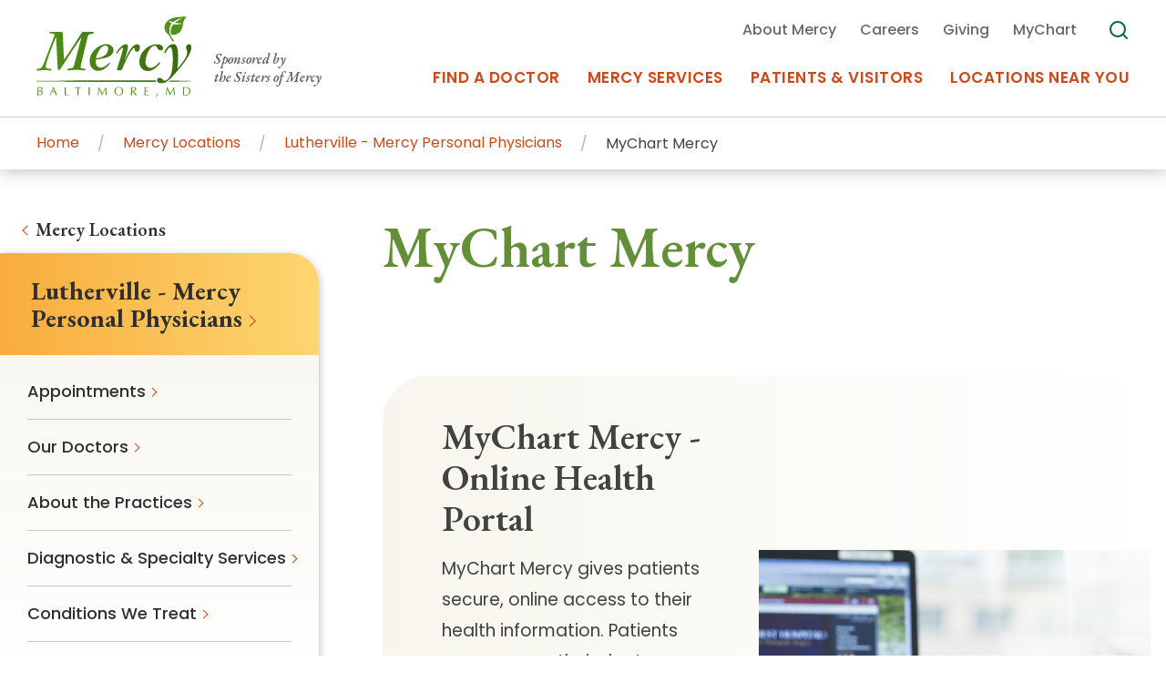

--- FILE ---
content_type: text/html; charset=utf-8
request_url: https://mdmercy.com/locations-near-you/mercy-personal-physicians-at-lutherville/mychart-mercy
body_size: 12854
content:



<!doctype html>
<html class="no-js" lang="en">
<head>
    <script>
        window.utag_data = window.utag_data || {};
        utag_data.os = "Macintosh";
        utag_data.deviceCategory = "desktop";

        window.dataLayer = window.dataLayer || [];
        dataLayer.push({
            event: 'page',
            uri: document.location.pathname + document.location.search + document.location.hash,
            anonymizeIP: true,
            productId: "{5EFE6A8F-0535-4EC6-A7CF-BCC5489AF025}",
            productName: "Lutherville - Mercy Personal Physicians",
            productType: "Location",
            centerId: "",
            date: ""
        });
    </script>
    <script>
    (function (w, d, s, l, i) {
        w[l] = w[l] || []; w[l].push({
            'gtm.start':
                new Date().getTime(), event: 'gtm.js'
        }); var f = d.getElementsByTagName(s)[0],
            j = d.createElement(s), dl = l != 'dataLayer' ? '&l=' + l : ''; j.async = true; j.src =
                'https://www.googletagmanager.com/gtm.js?id=' + i + dl; f.parentNode.insertBefore(j, f);
    })(window, document, 'script', 'dataLayer', 'GTM-TMFZH8K');
</script>

    <meta charset="utf-8" />
<meta http-equiv="x-ua-compatible" content="ie=edge">
<meta name="viewport" content="width=device-width, initial-scale=1.0">

<title>MyChart Mercy - Mercy Personal Physicians at Lutherville</title>
<meta name="description" content="Learn about MyChart Mercy - providing secure online access to health information.">


<link rel="preconnect" href="https://fonts.gstatic.com/" crossorigin="">
<link rel="preload" as="style" href=/assets/css/main.css?v=638972354820000000>

<script>document.querySelector('html').classList.remove('no-js');</script>

<script type="text/javascript">
        !function (T, l, y) { var S = T.location, k = "script", D = "instrumentationKey", C = "ingestionendpoint", I = "disableExceptionTracking", E = "ai.device.", b = "toLowerCase", w = "crossOrigin", N = "POST", e = "appInsightsSDK", t = y.name || "appInsights"; (y.name || T[e]) && (T[e] = t); var n = T[t] || function (d) { var g = !1, f = !1, m = { initialize: !0, queue: [], sv: "5", version: 2, config: d }; function v(e, t) { var n = {}, a = "Browser"; return n[E + "id"] = a[b](), n[E + "type"] = a, n["ai.operation.name"] = S && S.pathname || "_unknown_", n["ai.internal.sdkVersion"] = "javascript:snippet_" + (m.sv || m.version), { time: function () { var e = new Date; function t(e) { var t = "" + e; return 1 === t.length && (t = "0" + t), t } return e.getUTCFullYear() + "-" + t(1 + e.getUTCMonth()) + "-" + t(e.getUTCDate()) + "T" + t(e.getUTCHours()) + ":" + t(e.getUTCMinutes()) + ":" + t(e.getUTCSeconds()) + "." + ((e.getUTCMilliseconds() / 1e3).toFixed(3) + "").slice(2, 5) + "Z" }(), iKey: e, name: "Microsoft.ApplicationInsights." + e.replace(/-/g, "") + "." + t, sampleRate: 100, tags: n, data: { baseData: { ver: 2 } } } } var h = d.url || y.src; if (h) { function a(e) { var t, n, a, i, r, o, s, c, u, p, l; g = !0, m.queue = [], f || (f = !0, t = h, s = function () { var e = {}, t = d.connectionString; if (t) for (var n = t.split(";"), a = 0; a < n.length; a++) { var i = n[a].split("="); 2 === i.length && (e[i[0][b]()] = i[1]) } if (!e[C]) { var r = e.endpointsuffix, o = r ? e.location : null; e[C] = "https://" + (o ? o + "." : "") + "dc." + (r || "services.visualstudio.com") } return e }(), c = s[D] || d[D] || "", u = s[C], p = u ? u + "/v2/track" : d.endpointUrl, (l = []).push((n = "SDK LOAD Failure: Failed to load Application Insights SDK script (See stack for details)", a = t, i = p, (o = (r = v(c, "Exception")).data).baseType = "ExceptionData", o.baseData.exceptions = [{ typeName: "SDKLoadFailed", message: n.replace(/\./g, "-"), hasFullStack: !1, stack: n + "\nSnippet failed to load [" + a + "] -- Telemetry is disabled\nHelp Link: https://go.microsoft.com/fwlink/?linkid=2128109\nHost: " + (S && S.pathname || "_unknown_") + "\nEndpoint: " + i, parsedStack: [] }], r)), l.push(function (e, t, n, a) { var i = v(c, "Message"), r = i.data; r.baseType = "MessageData"; var o = r.baseData; return o.message = 'AI (Internal): 99 message:"' + ("SDK LOAD Failure: Failed to load Application Insights SDK script (See stack for details) (" + n + ")").replace(/\"/g, "") + '"', o.properties = { endpoint: a }, i }(0, 0, t, p)), function (e, t) { if (JSON) { var n = T.fetch; if (n && !y.useXhr) n(t, { method: N, body: JSON.stringify(e), mode: "cors" }); else if (XMLHttpRequest) { var a = new XMLHttpRequest; a.open(N, t), a.setRequestHeader("Content-type", "application/json"), a.send(JSON.stringify(e)) } } }(l, p)) } function i(e, t) { f || setTimeout(function () { !t && m.core || a() }, 500) } var e = function () { var n = l.createElement(k); n.src = h; var e = y[w]; return !e && "" !== e || "undefined" == n[w] || (n[w] = e), n.onload = i, n.onerror = a, n.onreadystatechange = function (e, t) { "loaded" !== n.readyState && "complete" !== n.readyState || i(0, t) }, n }(); y.ld < 0 ? l.getElementsByTagName("head")[0].appendChild(e) : setTimeout(function () { l.getElementsByTagName(k)[0].parentNode.appendChild(e) }, y.ld || 0) } try { m.cookie = l.cookie } catch (p) { } function t(e) { for (; e.length;)!function (t) { m[t] = function () { var e = arguments; g || m.queue.push(function () { m[t].apply(m, e) }) } }(e.pop()) } var n = "track", r = "TrackPage", o = "TrackEvent"; t([n + "Event", n + "PageView", n + "Exception", n + "Trace", n + "DependencyData", n + "Metric", n + "PageViewPerformance", "start" + r, "stop" + r, "start" + o, "stop" + o, "addTelemetryInitializer", "setAuthenticatedUserContext", "clearAuthenticatedUserContext", "flush"]), m.SeverityLevel = { Verbose: 0, Information: 1, Warning: 2, Error: 3, Critical: 4 }; var s = (d.extensionConfig || {}).ApplicationInsightsAnalytics || {}; if (!0 !== d[I] && !0 !== s[I]) { var c = "onerror"; t(["_" + c]); var u = T[c]; T[c] = function (e, t, n, a, i) { var r = u && u(e, t, n, a, i); return !0 !== r && m["_" + c]({ message: e, url: t, lineNumber: n, columnNumber: a, error: i }), r }, d.autoExceptionInstrumented = !0 } return m }(y.cfg); function a() { y.onInit && y.onInit(n) } (T[t] = n).queue && 0 === n.queue.length ? (n.queue.push(a), n.trackPageView({})) : a() }(window, document, {
            src: "https://js.monitor.azure.com/scripts/b/ai.2.min.js",
            crossOrigin: "anonymous",
            cfg: {
                instrumentationKey: "bf6d923e-166d-45a3-9d8b-3c6bcfb61584"
            }
        });
</script>

<meta property="og:title" content="MyChart Mercy - Mercy Personal Physicians at Lutherville">
<meta property="og:description" content="Learn about MyChart Mercy - providing secure online access to health information.">
<meta property="og:url" content="https://mdmercy.com/locations-near-you/mercy-personal-physicians-at-lutherville/mychart-mercy">
<meta property="og:image" content="">
<meta property="og:image:width">
<meta property="og:image:height">
<meta property="og:type" content="">
<meta property="fb:app_id" content="">



<meta name="twitter:card" content="summary"> 
<meta name="twitter:site" content=""> 
<meta name="twitter:url" content="https://mdmercy.com/locations-near-you/mercy-personal-physicians-at-lutherville/mychart-mercy">
<meta name="twitter:title" content="MyChart Mercy - Mercy Personal Physicians at Lutherville">
<meta name="twitter:description" content="Learn about MyChart Mercy - providing secure online access to health information.">
<meta name="twitter:image" content=""> 


<meta name="contextId" id="contextId" content="{00C06B59-04D6-4E0E-B24C-A61B628D324B}" />

<link rel="canonical" href="https://mdmercy.com/locations-near-you/mercy-personal-physicians-at-lutherville/mychart-mercy"> 
<link rel="stylesheet" href="/assets/css/main.css?v=638972354820000000">

<script>
    lazySizesConfig = {
        init: false,
        autoUnload: false,
        unloadPixelThreshold: 1000
    }

    MERCY = {
        fonts: [
            'Poppins:400,400i,500,500i,600,600i,700,700i:latin',
            'EB+Garamond:400,400i,600,600i,700,700i:latin&display=swap'
        ],
        svgResource: {
            path: "/assets/images/sprite.svg",
            id: "MercySvgIcons",
            version: 0.2
        }
    };
</script>

<link rel="apple-touch-icon" sizes="180x180" href="/assets/favicon/apple-touch-icon.png">
<link rel="icon" type="image/png" sizes="32x32" href="/assets/favicon/favicon-32x32.png">
<link rel="icon" type="image/png" sizes="16x16" href="/assets/favicon/favicon-16x16.png">
<link rel="manifest" href="/assets/favicon/site.webmanifest">
<link rel="mask-icon" href="/assets/favicon/safari-pinned-tab.svg" color="#5bbad5">
<link rel="shortcut icon" href="/assets/favicon/favicon.ico" />
<meta name="msapplication-TileColor" content="#cf4917">
<meta name="msapplication-config" content="/assets/favicon/browserconfig.xml">






    
    
</head>
<body id="body" data-theme="mercy">
    <noscript>
    <iframe src="https://www.googletagmanager.com/ns.html?id=GTM-TMFZH8K"
            height="0" width="0" style="display:none;visibility:hidden"></iframe>
</noscript>
    <nav aria-label="Skip to Content Navigation">
        <a href="#main" class="skip-button">Skip to content</a>
        <a href="#primary-nav" class="skip-button">Skip to navigation</a>
    </nav>

    
    <div class="sticky-sentinel-before" aria-hidden="true"></div>


    <header class="header header--has-breadcrumbs" data-toggle="observe">
        <div class="header__inner">
                <div class="header__wrap">
            <div class="header__logo">
                <a href="/" >
                    <img src="/-/media/images/mercy-base/logomercy.svg?mw=170&amp;mh=89&amp;hash=4B8502BB4BCC3EBA58644E63C2C2DCCF" alt="Mercy - A Top Maryland Hospital">
                        <span>Sponsored by <br/>the Sisters of Mercy</span>
                </a>
            </div>
    <div class="header__nav-wrap" id="header-nav" data-toggler=".is-open" data-is-open="xdqkm1-is-open">
        <div class="header__nav header__nav--primary">
            <nav id="primary-nav" aria-label="Primary Navigation">
                <ul class="drilldown">
                        <li class="header__nav-item  ">
                            <a class="header__nav-link link-underline" href="/find-a-doctor" >
                                <span>Find a Doctor</span>
                                <div class="header__nav-link__shadow" aria-hidden="true"><div></div></div>
                            </a>
                        </li>
                        <li class="header__nav-item header__nav-item--dropdown ">
                            <a class="header__nav-link link-underline" href="/mercy-services" >
                                <span>Mercy Services</span>
                                <div class="header__nav-link__shadow" aria-hidden="true"><div></div></div>
                            </a>
                                <ul class="header__nav-dropdown-menu">
                                    <li>
                                        <div class="grid-x grid-margin-x">
                                            
                                                <div class="cell tablet-p-auto tablet-p-order-1">
                                                    <div class="rtf">
                                                            <h5>Centers of Excellence &amp; Mercy Services</h5>
                                                                                                                    <p>Mercy&#39;s comprehensive services and renowned Centers of Excellence bring accessible primary and specialty care to Baltimore and the surrounding communities.</p>
                                                                                                                    <div class="image-text-cta__cta">
                                                                <a class="link-chevron link-cta" href="/mercy-services" >
                                                                    <span>
                                                                        <strong>
                                                                            Search All Mercy Services
                                                                        </strong>
                                                                    </span>
                                                                </a>
                                                            </div>
                                                    </div>
                                                </div>
                                            <div class="cell cell-separator tablet-p-shrink tablet-p-order-1" aria-hidden="true">
                                                <hr>
                                            </div>
                                            
                                                    <div class="cell tablet-p-auto tablet-p-3 tablet-p-order-2">
                                                        <div class="card">
                                                            <div class="card__body card__cta">
                                                                    <div class="image-wrap image">
                                                                        <div style="padding-top: calc(211/317 * 100%);">
                                                                            <img src="https://mss-p-057.stylelabs.cloud/api/public/content/01c47c0fbfad46c78e7220dea98d9048?v=5dfa5aab&amp;t=290x193" alt="ggp20211118_1246.jpg">
                                                                        </div>
                                                                    </div>
                                                                <a class="link-chevron link-underline" href="/patients-and-visitors/appointments-at-mercy" tabindex="-1">
                                                                    <span>Appointments at Mercy</span>
                                                                </a>
                                                            </div>
                                                        </div>
                                                    </div>
                                                                                    </div>
                                    </li>
                                </ul>
                        </li>
                        <li class="header__nav-item header__nav-item--dropdown ">
                            <a class="header__nav-link link-underline" href="/patients-and-visitors" >
                                <span>Patients &amp; Visitors</span>
                                <div class="header__nav-link__shadow" aria-hidden="true"><div></div></div>
                            </a>
                                <ul class="header__nav-dropdown-menu">
                                    <li>
                                        <div class="grid-x grid-margin-x">
                                            
                                                    <div class="cell tablet-p-auto tablet-p-3">
                                                        <div class="card">
                                                                <p class="h3">Patient Stories</p>
                                                            <div class="card__body card__cta">
                                                                    <div class="image-wrap image">
                                                                        <div style="padding-top: calc(211/317 * 100%);">
                                                                            <img src="https://mss-p-057-delivery.stylelabs.cloud/api/public/content/892077f329354248b676dfdce7c73f89?v=62dddd94&amp;t=290x193" alt="Josephine Bey_patient story.jpg">
                                                                        </div>
                                                                    </div>
                                                                <a class="link-chevron link-underline" href="/about-mercy/news-and-media/patient-stories" tabindex="-1">
                                                                    <span>Follow Mercy patients on their unique health journeys.</span>
                                                                </a>
                                                            </div>
                                                        </div>
                                                    </div>
                                            <div class="cell cell-separator tablet-p-shrink tablet-p-order-1" aria-hidden="true">
                                                <hr>
                                            </div>
                                            
                                                <div class="cell tablet-p-auto tablet-p-order-2">
                                                    <ul class="multicolumn no-bullet">
                                                            <li><a class="link-chevron" href="/patients-and-visitors/appointments-at-mercy" tabindex="-1"><span>Appointments at Mercy</span></a></li>
                                                            <li><a class="link-chevron" href="/patients-and-visitors/billing-and-insurance" tabindex="-1"><span>Billing &amp; Insurance</span></a></li>
                                                            <li><a class="link-chevron" href="/patients-and-visitors/departments-and-services" tabindex="-1"><span>Departments &amp; Services</span></a></li>
                                                            <li><a class="link-chevron" href="/patients-and-visitors/events" tabindex="-1"><span>Events &amp; Classes</span></a></li>
                                                            <li><a class="link-chevron" href="/patients-and-visitors/frequently-asked-questions" tabindex="-1"><span>Frequently Asked Questions</span></a></li>
                                                            <li><a class="link-chevron" href="/patients-and-visitors/medical-records" tabindex="-1"><span>Medical Records</span></a></li>
                                                            <li><a class="link-chevron" href="/patients-and-visitors/mychart-mercy" tabindex="-1"><span>MyChart Mercy</span></a></li>
                                                            <li><a class="link-chevron" href="/patients-and-visitors/plan-your-visit" tabindex="-1"><span>Plan Your Visit</span></a></li>
                                                            <li><a class="link-chevron" href="/patients-and-visitors/telemedicine" tabindex="-1"><span>Telemedicine</span></a></li>
                                                    </ul>
                                                </div>
                                                                                    </div>
                                    </li>
                                </ul>
                        </li>
                        <li class="header__nav-item header__nav-item--dropdown ">
                            <a class="header__nav-link link-underline" href="/locations-near-you" >
                                <span>Locations Near You</span>
                                <div class="header__nav-link__shadow" aria-hidden="true"><div></div></div>
                            </a>
                                <ul class="header__nav-dropdown-menu">
                                    <li>
                                        <div class="grid-x grid-margin-x">
                                            
                                                    <div class="cell tablet-p-9">
                                                        <div class="grid-x grid-margin-x">
                                                                <div class="cell tablet-p-auto">
                                                                    <div class="card">
                                                                        <div class="card__body card__cta">
                                                                                <div class="image-wrap image">
                                                                                    <div style="padding-top: calc(211/317 * 100%);">
                                                                                        <img src="https://mss-p-057-delivery.stylelabs.cloud/api/public/content/80afe84543224b129951588f18da84f4?v=7536abbc&amp;t=290x193" alt="BuntingAtSunset---DSC_0765.jpg">
                                                                                    </div>
                                                                                </div>
                                                                            <a class="link-chevron link-underline" href="/site-settings/navigation-settings/locations-near-you/flyout-menu-3/baltimore-campus-and-main-hospital" tabindex="-1">
                                                                                <span>Main Hospital, Baltimore Campus &amp; Parking</span>
                                                                            </a>
                                                                        </div>
                                                                    </div>
                                                                </div>
                                                                <div class="cell tablet-p-auto">
                                                                    <div class="card">
                                                                        <div class="card__body card__cta">
                                                                                <div class="image-wrap image">
                                                                                    <div style="padding-top: calc(211/317 * 100%);">
                                                                                        <img src="https://mss-p-057.stylelabs.cloud/api/public/content/838a5241bdcb4a41960ac80aa600c6a8?v=a9d6384c&amp;t=290x193" alt="ggp20171003_0417.jpg">
                                                                                    </div>
                                                                                </div>
                                                                            <a class="link-chevron link-underline" href="/site-settings/navigation-settings/locations-near-you/flyout-menu-3/community-locations" tabindex="-1">
                                                                                <span>Community Locations</span>
                                                                            </a>
                                                                        </div>
                                                                    </div>
                                                                </div>
                                                                <div class="cell tablet-p-auto">
                                                                    <div class="card">
                                                                        <div class="card__body card__cta">
                                                                                <div class="image-wrap image">
                                                                                    <div style="padding-top: calc(211/317 * 100%);">
                                                                                        <img src="https://mss-p-057-delivery.stylelabs.cloud/api/public/content/8f23de33d81740a995199b49721405f5?v=223844b2&amp;t=290x193" alt="ggp20210909_0456.jpg">
                                                                                    </div>
                                                                                </div>
                                                                            <a class="link-chevron link-underline" href="/site-settings/navigation-settings/locations-near-you/flyout-menu-3/search-all-locations" tabindex="-1">
                                                                                <span>Search All Locations</span>
                                                                            </a>
                                                                        </div>
                                                                    </div>
                                                                </div>
                                                        </div>
                                                    </div>
                                            <div class="cell cell-separator tablet-p-shrink tablet-p-order-1" aria-hidden="true">
                                                <hr>
                                            </div>
                                            
                                                                                            <div class="cell tablet-p-auto flex-container align-middle tablet-p-order-2">
                                                    <ul class="multicolumn no-bullet">
                                                        <li><a class="link-chevron" href="/locations-near-you"><span><strong>Use my Location</strong></span></a></li>
                                                    </ul>
                                                </div>
                                        </div>
                                    </li>
                                </ul>
                        </li>
                </ul>
            </nav>
        </div>
        <div class="header__nav header__nav--utility">
            <nav aria-label="Utility Navigation">
                        <a class="header__nav-item link-underline" href="/about-mercy" >
                            <span>About Mercy</span>
                        </a>
                        <a class="header__nav-item link-underline" href="/careers" >
                            <span>Careers</span>
                        </a>
                        <a class="header__nav-item link-underline" href="/giving" >
                            <span>Giving </span>
                        </a>
                        <a class="header__nav-item link-underline" href="/mychart" >
                            <span>MyChart</span>
                        </a>
                                    <div id="header__search" class="header__nav-item header__nav-item--search" data-toggler="is-open">
                        <button class="" data-toggle="header__search">
                            <span class="icon" aria-hidden="true">
                                <svg width="24" height="24"><use xlink:href="#search"></use></svg>
                            </span>
                            <span class="sr-only">I&#39;m Looking For...</span>
                        </button>
                        <div class="header__nav-dropdown-menu">
                                <form action="/search">
                                    <div class="grid-x grid-margin-x">
                                        <div class="cell tablet-p-auto tablet-p-order-1">
                                                <div class="rtf">
                                                    <h5 id="header__search__title">Global Search</h5>
                                                </div>
                                            <div class="menu-searchbox">
                                                <input class="form-control js-search-input"
                                                       name="q"
                                                       type="search"
                                                       data-source="/api/search/GetSiteSearchTypeAhead/Mercy/en"
                                                       data-filter="keyword"
                                                       data-typeahead-min-length="3"
                                                       placeholder="I&#39;m Looking For..."
                                                       autocomplete="off"
                                                       aria-labelledby="header__search__title">
                                                <button class="listing-filter__form__submit btn btn--outline-green" type="submit">
                                                    <span class="icon icon-search" aria-hidden="true">
                                                        <svg width="24" height="24"><use xlink:href="#search"></use></svg>
                                                    </span>
                                                    Search
                                                </button>
                                            </div>
                                            <div class="quick-links">
                                                                                            </div>
                                        </div>
                                        <div class="cell cell-separator tablet-p-shrink tablet-p-order-2" aria-hidden="true">
                                            <hr>
                                        </div>
                                    </div>
                                </form>
                        </div>
                    </div>
            </nav>
        </div>
            <div id="header__search-mobile" class="header__search">
                <form action="/search">
                    <div class="input-group input-group-merge">
                            <label class="sr-only" for="header__search-mobile__input">Global Search</label>
                        <input class="form-control form-control-append js-search-input"
                               name="q"
                               id="header__search-mobile__input"
                               type="search"
                               data-source="/api/search/GetSiteSearchTypeAhead/Mercy/en"
                               data-filter="keyword"
                               data-typeahead-min-length="3"
                               placeholder="I&#39;m Looking For..."
                               autocomplete="off"
                               aria-labelledby="header__search-mobile__input">
                        <div class="input-group-prepend">
                            <div class="input-group-text">
                                <span class="icon icon-search" aria-hidden="true">
                                    <svg width="24" height="24"><use xlink:href="#search"></use></svg>
                                </span>
                            </div>
                        </div>
                        <button class="btn btn--orange sr-only-focusable" type="submit">Search</button>
                    </div>
                </form>
            </div>
    </div>
        <button class="header__nav-toggle hide-for-xlarge" data-toggle="header-nav">
            <span class="toggle-icon" aria-hidden="true">
                <span></span>
            </span>
            <span class="header__nav-toggle__text-show">Menu</span>
            <span class="header__nav-toggle__text-hide" aria-hidden="true">Close</span>
        </button>
    </div>

                <div class="header__breadcrumbs">
        <nav aria-label="Breadcrumb Navigation">
            <ul>
                    <li>
                        <a class="link-underline" href="/"><span>Home</span></a>
                    </li>
                    <li>
                        <a class="link-underline" href="/locations-near-you"><span>Mercy Locations</span></a>
                    </li>
                    <li>
                        <a class="link-underline" href="/locations-near-you/mercy-personal-physicians-at-lutherville"><span>Lutherville - Mercy Personal Physicians</span></a>
                    </li>
                <li>
                    <span>MyChart Mercy</span>
                </li>
            </ul>
        </nav>
    </div>

        </div>
    </header>


    <main id="main" class="content has-section-nav">
            <div class="grid-container">
        <div class="grid-x grid-margin-x">
                            <div class="cell tablet-l-auto">
                    
<div class="page-title lazyload" data-expand="-50">
        <h1 class="page-title__text h1">
            MyChart Mercy
        </h1>
    </div>    <figure class="media-image">
            </figure>
    <section id="comp-1563381e-a382-4e0b-a308-25d5050c99f8"
             class="image-with-text-and-cta lazyload"
             aria-labelledby="comp-1563381e-a382-4e0b-a308-25d5050c99f8__title"
             data-component="image-with-text-and-cta"
             data-expand="-100">
        <div class="u-content-container">
            <div class="image-with-text-and-cta__wrap">
                <div class="image-text-cta__content">
                        <h2 id="comp-1563381e-a382-4e0b-a308-25d5050c99f8__title" class="image-text-cta__title">MyChart Mercy - Online Health Portal</h2>
                                            <p class="image-text-cta__text">MyChart Mercy gives patients secure, online access to their health information. Patients can manage their doctor appointments, review test results and request prescription refills right from their phone or computer at any time of day. Ask your doctor or provider to help you open an account.</p>
                                                <div class="image-text-cta__cta">
                                <a class="link-chevron" href="/mychart" >Access MyChart Mercy</a>
                            </div>
                </div>
                    <div class="image-text-cta__img">
                        <div class="image-wrap">
                            <span style="padding-top: 68%;">
                                <img class="lazyload" src="https://mss-p-057-delivery.stylelabs.cloud/api/public/content/266aaecb3de74af48e4434027440c4c8?v=52e4b249&amp;t=657x449" data-src="https://mss-p-057-delivery.stylelabs.cloud/api/public/content/266aaecb3de74af48e4434027440c4c8?v=52e4b249&amp;t=657x449" alt=Stethoscope and Laptop>
                            </span>
                        </div>
                    </div>
            </div>
        </div>
    </section>



    <section class="articles-list listing is-hidden notranslate"
             data-component="articles-list"
             data-expand="-100"
             data-cache="true"
             data-list-name="research_and_clinical_trilas_data__{00C06B59-04D6-4E0E-B24C-A61B628D324B}"
             data-list-page-size="0"
             data-list-api="/api/ResearchAndPublication/ResearchAndClinicalTrialsAPI?siteName=&amp;Id={00C06B59-04D6-4E0E-B24C-A61B628D324B}"
             aria-hidden="true"
             aria-live="polite"
             aria-label="Research And Clinical Trials List">
        <div class="u-content-container">
            <div class="listing__top-bar is-hidden" aria-hidden="true">
                <span class="listing__status"></span>
            </div>
            <div class="listing__items"></div>
            <div class="listing__no-results is-hidden" aria-hidden="true">
                <div class="rtf">
                    <h2>No Results</h2>
                    <p>There are no active articles at the moment!</p>
                </div>
            </div>
            <div class="pagination js-pagination-container notranslate" aria-live="polite"></div>
        </div>
    </section>

                </div>
                            <aside class="cell cell--left tablet-l-shrink">
                        <nav class="section-nav" aria-label="Section Navigation">
        <button class="section-nav__toggle btn btn--light-orange js-section-nav__toggle" type="button" data-toggle="comp-28f4d8e1-3ae0-401e-9ff3-366e85f17e44" aria-label="Toggle section menu">
            Lutherville - Mercy Personal Physicians
            <span class="section-nav__toggle-icon" aria-hidden="true"></span>
        </button>
        <div class="section-nav__menu" id="comp-28f4d8e1-3ae0-401e-9ff3-366e85f17e44" data-toggler=".is-open" role="menu">
                <a class="section-nav__menu__back link-chevron" href="/locations-near-you">Mercy Locations</a>
            <div class="section-nav__menu-wrap">
                <a class="section-nav__menu__title" href="/locations-near-you/mercy-personal-physicians-at-lutherville"><span class="link-chevron"><span>Lutherville - Mercy Personal Physicians</span></span></a>
                <ul class="vertical menu accordion-menu" data-accordion-menu data-submenu-toggle="true">
                        <li>
                            <a class="link-chevron " href="/locations-near-you/mercy-personal-physicians-at-lutherville/appointments">Appointments</a>
                        </li>
                        <li>
                            <a class="link-chevron " href="/locations-near-you/mercy-personal-physicians-at-lutherville/our-doctors">Our Doctors</a>
                        </li>
                        <li>
                            <a class="link-chevron " href="/locations-near-you/mercy-personal-physicians-at-lutherville/about-the-practices">About the Practices</a>
                        </li>
                        <li>
                            <a class="link-chevron " href="/locations-near-you/mercy-personal-physicians-at-lutherville/diagnostic-and-specialty-services">Diagnostic &amp; Specialty Services</a>
                        </li>
                        <li>
                            <a class="link-chevron " href="/locations-near-you/mercy-personal-physicians-at-lutherville/conditions-we-treat">Conditions We Treat</a>
                        </li>
                        <li>
                            <a class="link-chevron " href="/locations-near-you/mercy-personal-physicians-at-lutherville/contact-directions-and-hours">Contact, Directions &amp; Hours</a>
                        </li>
                        <li>
                            <a class="link-chevron is-active" href="/locations-near-you/mercy-personal-physicians-at-lutherville/mychart-mercy">MyChart Mercy</a>
                        </li>
                </ul>
            </div>
        </div>
    </nav>

                </aside>
        </div>
    </div>
    <section id="comp-ce5305f6-ee73-465c-8b0f-f48617b93bc2" class="seo-footer lazyload" data-component="seo-footer" data-expand="-100" aria-labelledby="comp-ce5305f6-ee73-465c-8b0f-f48617b93bc2__title">
        <div class="u-content-container">
                <h3 id="comp-ce5305f6-ee73-465c-8b0f-f48617b93bc2__title" class="seo-footer__title">Mercy Personal Physicians at Lutherville</h3>
            <div class="grid-x grid-margin-x grid-margin-y">
                    <div class="cell tablet-l-shrink">
                        <div class="seo-footer__address rtf">
                            <p>1734 York Road<br/>Lutherville, MD 21093</p>
                        </div>
                    </div>
                <div class="cell tablet-l-auto">
                        <div class="seo-footer__text rtf">
                            <a href="/locations-near-you/mercy-personal-physicians-at-lutherville">Mercy Personal Physicians at Lutherville</a> offers convenient health care for the patients of Lutherville, Timonium, Cockeysville, Hunt Valley and areas of southern Pennsylvania. Our <a href="/locations-near-you/mercy-personal-physicians-at-lutherville/our-doctors/primary-care-doctors">primary care doctors</a>&nbsp;and medical <a href="/locations-near-you/mercy-personal-physicians-at-lutherville/our-doctors/mercy-specialists-in-lutherville">specialists</a>&nbsp;provide diagnosis and treatment for a range of health issues.
                        </div>
                    <div class="seo-footer__cta">
                            <p>
New Patients:                                <br class="hide-for-tablet-l">
                                <a class="link-chevron" href="tel:8006363729">
                                    <em class="icon">
                                        <svg width="24" height="24"><use xlink:href="/assets/images/sprite.svg#phone-outline"></use></svg>
                                    </em>
                                    <span>800-MD-Mercy</span>
                                </a>
                            </p>
                                                    <p>
Existing Patients:                                <br class="hide-for-tablet-l">
                                <a class="link-chevron" href="tel:410-252-2273">
                                    <em class="icon">
                                        <svg width="24" height="24"><use xlink:href="/assets/images/sprite.svg#phone-outline"></use></svg>
                                    </em>
                                    <span>410-252-CARE</span>
                                </a>
                            </p>
                    </div>
                </div>
            </div>
            <div class="seo-footer__decoration" aria-hidden="true">
                <span class="icon icon--solid"
                      data-toggle="rellax"
                      data-rellax-center
                      data-rellax-speed="1"
                      data-rellax-mobile="0.5"
                      data-rellax-xs-speed="0.5">
                    <svg width="231" height="231">
                        <use xlink:href="#leaf"></use>
                    </svg>
                </span>
            </div>
        </div>
    </section>

        

        <input id="ProductModel_ProductId" name="ProductModel.ProductId" type="hidden" value="{5EFE6A8F-0535-4EC6-A7CF-BCC5489AF025}" />
    </main>

    
        <footer class="lazyload footer footer--promo" data-component="footer" data-expand="-100">
        <div class="u-content-container">
            <div class="grid-x grid-padding-x">
                <div class="cell tablet-l-8 laptop-9 tablet-l-offset-4 laptop-offset-3 show-for-tablet-l">
                    <hr>
                </div>
                <div class="footer__logo-col cell tablet-l-3 laptop-2">
                        <a href="/"  aria-label="Go To Homepage">
                            <div class="footer__logo image-wrap">
                                <span>
                                    <img class="lazyload" src="/assets/images/pixel.gif" data-src="/-/media/images/mercy-base/logomercy.svg" alt="Mercy - A Top Maryland Hospital">
                                </span>
                            </div>
                        </a>
                                            <div class="footer__contact-info">
                                <p class="footer__contact-phone"><a href="tel:+14103329000">410-332-9000</a></p>
                                                            <address class="footer__contact-address">345 St. Paul Place<br/>Baltimore, MD 21202</address>
                        </div>
                                            <div class="footer__social">
                            <a href="https://www.facebook.com/MercyMedicalCenter" class="footer-social__link" title="Facebook">
    <span class="icon">
        <svg width="24" height="24"  aria-label="social media icon"><use xlink:href="/assets/images/sprite.svg#social--facebook"></use></svg>
    </span>
</a>
<a href="https://www.google.com/maps/place/Mercy+Medical+Center/@39.2930847,-76.6149227,17z/data=!3m1!4b1!4m5!3m4!1s0x89c8049ec993013f:0x17b524fa979157b8!8m2!3d39.2930847!4d-76.612734" class="footer-social__link" title="Goole Maps">
    <span class="icon">
        <svg width="24" height="24"  aria-label="social media icon"><use xlink:href="/assets/images/sprite.svg#social--gmap"></use></svg>
    </span>
</a>
<a href="https://www.youtube.com/c/MdmercyBaltimore" class="footer-social__link" title="YouTube">
    <span class="icon">
        <svg width="24" height="24"  aria-label="social media icon"><use xlink:href="/assets/images/sprite.svg#social--youtube"></use></svg>
    </span>
</a>
                        </div>
                                            <p class="footer__copyright">© Mercy Health Services 2022.
All Rights Reserved.</p>
                </div>
                    <div class="footer__promo-image-wrapper hide-for-tablet-l">
                        <img class="footer__promo-image" src="/-/media/images/foundation-images/150-anniversary-logo.svg?mw=385&amp;hash=CBA413FF54BA405FFFC56E874B0F4301" alt="Mercy 150th Anniversary">
                    </div>
                <div class="footer__nav-col cell tablet-l-8 laptop-7">
                        <nav class="footer__nav-main" aria-label="Footer Navigation">
                            <ul class="no-bullet">

                                    <li>
                                        <span class="footer__nav-item__title">Connect</span>
                                        <ul class="no-bullet">
                                                <li><a href="/patients-and-visitors/plan-your-visit" >Plan Your Visit</a></li>
                                                <li><a href="/patients-and-visitors/billing-and-insurance/pay-your-bill" >Pay Your Bill</a></li>
                                                <li><a href="/patients-and-visitors/billing-and-insurance/get-an-estimate" >Get an Estimate</a></li>
                                                <li><a href="/volunteer" >Volunteer</a></li>
                                        </ul>
                                    </li>
                                    <li>
                                        <span class="footer__nav-item__title">About</span>
                                        <ul class="no-bullet">
                                                <li><a href="/about-mercy" >About Mercy</a></li>
                                                <li><a href="/about-mercy/our-mission" >Our Mission</a></li>
                                                <li><a href="/careers" >Careers</a></li>
                                                <li><a href="/residency-program" >Residency Program</a></li>
                                        </ul>
                                    </li>
                                    <li>
                                        <span class="footer__nav-item__title">Helpful Links</span>
                                        <ul class="no-bullet">
                                                <li><a href="/patients-and-visitors/frequently-asked-questions" >FAQs</a></li>
                                                <li><a href="/about-mercy/news-and-media" >Newsroom Home</a></li>
                                                <li><a href="/about-mercy/policies-and-documents" >Policies &amp; Documents</a></li>
                                                <li><a href="/patients-and-visitors/appointments-at-mercy" >Appointments at Mercy</a></li>
                                        </ul>
                                    </li>
                                                                    <li>
                                        <ul class="no-bullet">
                                                <li class="footer__promo-image-wrapper show-for-tablet-l">
                                                    <img class="footer__promo-image" src="/-/media/images/foundation-images/150-anniversary-logo.svg?mw=385&amp;hash=CBA413FF54BA405FFFC56E874B0F4301" alt="Mercy 150th Anniversary">
                                                </li>
                                        </ul>
                                    </li>
                            </ul>
                        </nav>
                                            <div class="footer__text rtf">
                            <p>Mercy Medical Center is a Baltimore, Maryland hospital, with <a href="/mercy-services/primary-care-mercy-personal-physicians">primary care</a> and specialist locations in <a href="/locations-near-you/mercy-personal-physicians-at-canton">Canton</a>, <a href="/locations-near-you/mercy-personal-physicians-at-columbia">Columbia</a>, <a href="/locations-near-you/mercy-personal-physicians-at-ellicott-city">Ellicott City</a>,&nbsp;<a href="/locations-near-you/mercy-personal-physicians-at-glen-burnie">Glen Burnie</a>, <a href="/locations-near-you/mercy-personal-physicians-at-hunt-valley">Hunt Valley</a>, <a href="/locations-near-you/mercy-personal-physicians-at-lutherville">Lutherville</a>, <a href="/locations-near-you/mercy-personal-physicians-at-manchester">Manchester</a>, <a href="/locations-near-you/mercy-personal-physicians-at-overlea">Overlea</a> and <a href="/locations-near-you/mercy-personal-physicians-at-reisterstown">Reisterstown</a>. Recognized for Centers of Excellence in <a href="/mercy-services/womens-health-and-medicine">Women&rsquo;s Health &amp; Medicine</a>, <a href="/mercy-services/orthopedics">Orthopedics</a>, <a href="/mercy-services/cancer-institute">Cancer</a>, <a href="/mercy-services/digestive-health-and-liver-disease">Digestive Health &amp; Liver Disease</a>&nbsp;and more, Mercy includes many <a href="/find-a-doctor">physicians</a>&nbsp;named among Baltimore&rsquo;s best doctors.</p>
                        </div>
                                            <nav class="footer__nav-util" aria-label="Footer Utility Navigation">
                            <ul class="menu simple">
                                    <li><a href="/about-mercy/policies-and-documents/privacy-policy" >Privacy Policy</a></li>
                                    <li><a href="/patients-and-visitors/billing-and-insurance/hospital-charge-and-facility-fee-information" >Price Transparency</a></li>
                                    <li><a href="/about-mercy/policies-and-documents/disclaimer-and-copyright" >Disclaimer &amp; Copyright</a></li>
                                    <li><a href="/about-mercy/policies-and-documents/non-discrimination-policy" >Non-Discrimination Policy</a></li>
                            </ul>
                        </nav>
                </div>
            </div>
        </div>
    </footer>

    <script type="text/javascript">
    window.JSON_ENDPOINTS = {
        'care-list': '/api/care/GetCareData?siteName=Mercy',
        'event-list': '/api/care/GetEventData?siteName=Mercy',
        'location-list': '/api/location/GetLocationData?siteName=Mercy',
        'provider-list': '/api/provider/GetProviderData?siteName=Mercy',
        'flexible-list': '/api/flexible/GetFlexibleData?siteName=Mercy'
    }
</script>
<script src="/assets/js/main.js?v=638972354820000000"></script>



    
</body>
</html>


--- FILE ---
content_type: text/css
request_url: https://mdmercy.com/assets/css/main.css?v=638972354820000000
body_size: 87560
content:
@charset "UTF-8";

/*! normalize.css v8.0.0 | MIT License | github.com/necolas/normalize.css */html{line-height:1.15;-webkit-text-size-adjust:100%}h1{font-size:2em;margin:.67em 0}hr{box-sizing:content-box;overflow:visible}pre{font-family:monospace,monospace;font-size:1em}a{background-color:transparent}abbr[title]{border-bottom:none;text-decoration:underline;-webkit-text-decoration:underline dotted;text-decoration:underline dotted}b,strong{font-weight:bolder}code,kbd,samp{font-family:monospace,monospace;font-size:1em}sub,sup{font-size:75%;line-height:0;position:relative;vertical-align:baseline}sub{bottom:-.25em}sup{top:-.5em}img{border-style:none}button,input,optgroup,select,textarea{font-size:100%;line-height:1.15;margin:0}button,input{overflow:visible}button,select{text-transform:none}[type=button],[type=reset],[type=submit],button{-webkit-appearance:button}[type=button]::-moz-focus-inner,[type=reset]::-moz-focus-inner,[type=submit]::-moz-focus-inner,button::-moz-focus-inner{border-style:none;padding:0}[type=button]:-moz-focusring,[type=reset]:-moz-focusring,[type=submit]:-moz-focusring,button:-moz-focusring{outline:1px dotted ButtonText}fieldset{padding:.35em .75em .625em}legend{box-sizing:border-box;color:inherit;display:table;padding:0;white-space:normal}progress{vertical-align:baseline}textarea{overflow:auto}[type=checkbox],[type=radio]{box-sizing:border-box;padding:0}[type=number]::-webkit-inner-spin-button,[type=number]::-webkit-outer-spin-button{height:auto}[type=search]{-webkit-appearance:textfield;outline-offset:-2px}[type=search]::-webkit-search-decoration{-webkit-appearance:none}::-webkit-file-upload-button{-webkit-appearance:button;font:inherit}details{display:block}summary{display:list-item}[hidden],template{display:none}.foundation-mq{font-family:"small=0em&medium=40em&large=64em&xlarge=75em&xxlarge=90em&xxxlarge=106.25em&phone=0em&phablet=30em&tablet-p=48em&tablet-l=64em&laptop=80em&desktop=90em"}html{box-sizing:border-box;font-size:100%}*,:after,:before{box-sizing:inherit}body{margin:0;padding:0;background:#fff;font-family:Poppins;font-weight:400;line-height:1.5;color:#424240;-webkit-font-smoothing:antialiased;-moz-osx-font-smoothing:grayscale}img{display:inline-block;vertical-align:middle;max-width:100%;height:auto;-ms-interpolation-mode:bicubic}textarea{height:auto;min-height:50px;border-radius:0}select{box-sizing:border-box;width:100%}.map_canvas embed,.map_canvas img,.map_canvas object,.mqa-display embed,.mqa-display img,.mqa-display object{max-width:none!important}button{padding:0;-webkit-appearance:none;-moz-appearance:none;appearance:none;border:0;border-radius:0;background:transparent;line-height:1;cursor:auto}[data-whatinput=mouse] button{outline:0}pre{overflow:auto}button,input,optgroup,select,textarea{font-family:inherit}.is-visible{display:block!important}.is-hidden{display:none!important}[type=color],[type=date],[type=datetime-local],[type=datetime],[type=email],[type=month],[type=number],[type=password],[type=search],[type=tel],[type=text],[type=time],[type=url],[type=week],textarea{display:block;box-sizing:border-box;width:100%;height:2.4375rem;margin:0 0 1rem;padding:.5rem;border:1px solid #999;border-radius:0;background-color:#fff;box-shadow:inset 0 1px 2px rgba(47,47,47,.1);font-family:inherit;font-size:1rem;font-weight:400;line-height:1.5;color:#2f2f2f;transition:box-shadow .5s,border-color .25s ease-in-out;-webkit-appearance:none;-moz-appearance:none;appearance:none}[type=color]:focus,[type=date]:focus,[type=datetime-local]:focus,[type=datetime]:focus,[type=email]:focus,[type=month]:focus,[type=number]:focus,[type=password]:focus,[type=search]:focus,[type=tel]:focus,[type=text]:focus,[type=time]:focus,[type=url]:focus,[type=week]:focus,textarea:focus{outline:none;border:1px solid #666;background-color:#fff;box-shadow:0 0 5px #999;transition:box-shadow .5s,border-color .25s ease-in-out}textarea{max-width:100%}textarea[rows]{height:auto}input:disabled,input[readonly],textarea:disabled,textarea[readonly]{background-color:#f6f3f1;cursor:not-allowed}[type=button],[type=submit]{-webkit-appearance:none;-moz-appearance:none;appearance:none;border-radius:0}input[type=search]{box-sizing:border-box}::placeholder{color:#999}[type=checkbox],[type=file],[type=radio]{margin:0 0 1rem}[type=checkbox]+label,[type=radio]+label{display:inline-block;vertical-align:baseline;margin-left:.5rem;margin-right:1rem;margin-bottom:0}[type=checkbox]+label[for],[type=radio]+label[for]{cursor:pointer}label>[type=checkbox],label>[type=radio]{margin-right:.5rem}[type=file]{width:100%}label{display:block;margin:0;font-size:.875rem;font-weight:400;line-height:1.8;color:#2f2f2f}label.middle{margin:0 0 1rem;padding:.5625rem 0}.help-text{margin-top:-.5rem;font-size:.8125rem;font-style:italic;color:#2f2f2f}.input-group{width:100%;margin-bottom:1rem}.input-group>:first-child,.input-group>:first-child.input-group-button>*,.input-group>:last-child,.input-group>:last-child.input-group-button>*{border-radius:0 0 0 0}.input-group-button,.input-group-button a,.input-group-button button,.input-group-button input,.input-group-button label,.input-group-field,.input-group-label{margin:0;white-space:nowrap}.input-group-label{padding:0 1rem;border:1px solid #999;background:#f6f3f1;color:#2f2f2f;text-align:center;white-space:nowrap;display:flex;flex:0 0 auto;align-items:center}.input-group-label:first-child{border-right:0}.input-group-label:last-child{border-left:0}.input-group-field{border-radius:0;flex:1 1 0px;min-width:0}.input-group-button{padding-top:0;padding-bottom:0;text-align:center;display:flex;flex:0 0 auto}.input-group-button a,.input-group-button button,.input-group-button input,.input-group-button label{align-self:stretch;height:auto;padding-top:0;padding-bottom:0;font-size:1rem}fieldset{margin:0;padding:0;border:0}legend{max-width:100%;margin-bottom:.5rem}.fieldset{margin:1.125rem 0;padding:1.25rem;border:1px solid #999}.fieldset legend{margin:0;margin-left:-.1875rem;padding:0 .1875rem}select{height:2.4375rem;margin:0 0 1rem;padding:.5rem;-webkit-appearance:none;-moz-appearance:none;appearance:none;border:1px solid #999;border-radius:0;background-color:#fff;font-family:inherit;font-size:1rem;font-weight:400;line-height:1.5;color:#2f2f2f;background-image:url("data:image/svg+xml;utf8,<svg xmlns='http://www.w3.org/2000/svg' version='1.1' width='32' height='24' viewBox='0 0 32 24'><polygon points='0,0 32,0 16,24' style='fill: rgb%28102, 102, 102%29'></polygon></svg>");background-origin:content-box;background-position:right -1rem center;background-repeat:no-repeat;background-size:9px 6px;padding-right:1.5rem;transition:box-shadow .5s,border-color .25s ease-in-out}@media screen and (min-width:0\0){select{background-image:url("[data-uri]")}}select:focus{outline:none;border:1px solid #666;background-color:#fff;box-shadow:0 0 5px #999;transition:box-shadow .5s,border-color .25s ease-in-out}select:disabled{background-color:#f6f3f1;cursor:not-allowed}select::-ms-expand{display:none}select[multiple]{height:auto;background-image:none}select:not([multiple]){padding-top:0;padding-bottom:0}.is-invalid-input:not(:focus){border-color:#cc4b37;background-color:#faedeb}.is-invalid-input:not(:focus)::placeholder{color:#cc4b37}.form-error,.is-invalid-label{color:#cc4b37}.form-error{display:none;margin-top:-.5rem;margin-bottom:1rem;font-size:.75rem;font-weight:700}.form-error.is-visible{display:block}blockquote,dd,div,dl,dt,form,h1,h2,h3,h4,h5,h6,li,ol,p,pre,td,th,ul{margin:0;padding:0}p{margin-bottom:1rem;font-size:inherit;line-height:1.6;text-rendering:optimizeLegibility}em,i{font-style:italic}b,em,i,strong{line-height:inherit}b,strong{font-weight:700}small{font-size:80%;line-height:inherit}.h1,.h2,.h3,.h4,.h5,.h6,.rtf h2,.rtf h3,.rtf h4,.rtf h5,.rtf h6,h1,h2,h3,h4,h5,h6{font-family:Poppins;font-style:normal;font-weight:400;color:inherit;text-rendering:optimizeLegibility}.h1 small,.h2 small,.h3 small,.h4 small,.h5 small,.h6 small,.rtf h2 small,.rtf h3 small,.rtf h4 small,.rtf h5 small,.rtf h6 small,h1 small,h2 small,h3 small,h4 small,h5 small,h6 small{line-height:0;color:#cacaca}.h1,h1{font-size:1.5rem}.h1,.h2,.rtf h2,h1,h2{line-height:1.4;margin-top:0;margin-bottom:.5rem}.h2,.rtf h2,h2{font-size:1.25rem}.h3,.rtf h3,h3{font-size:1.1875rem}.h3,.h4,.rtf h3,.rtf h4,h3,h4{line-height:1.4;margin-top:0;margin-bottom:.5rem}.h4,.rtf h4,h4{font-size:1.125rem}.h5,.rtf h5,h5{font-size:1.0625rem}.h5,.h6,.rtf h5,.rtf h6,h5,h6{line-height:1.4;margin-top:0;margin-bottom:.5rem}.h6,.rtf h6,h6{font-size:1rem}@media print,screen and (min-width:40em){.h1,h1{font-size:2.5rem}.h2,.rtf h2,h2{font-size:2.125rem}.h3,.rtf h3,h3{font-size:1.8125rem}.h4,.rtf h4,h4{font-size:1.5625rem}.h5,.rtf h5,h5{font-size:1.375rem}.h6,.rtf h6,h6{font-size:1.25rem}}a{line-height:inherit;color:#424240;text-decoration:none;cursor:pointer}a:focus,a:hover{color:#cf4917}a img{border:0}hr{clear:both;max-width:79.75rem;height:0;margin:1.25rem auto;border-top:0;border-right:0;border-bottom:1px solid #cacaca;border-left:0}dl,ol,ul{margin-bottom:1rem;list-style-position:outside;line-height:1.6}li{font-size:inherit}ul{list-style-type:disc}ol,ul{margin-left:1.25rem}ol ol,ol ul,ul ol,ul ul{margin-left:1.25rem;margin-bottom:0}dl{margin-bottom:1rem}dl dt{margin-bottom:.3rem;font-weight:700}blockquote{margin:0 0 1rem;padding:.5625rem 1.25rem 0 1.1875rem;border-left:1px solid #999}blockquote,blockquote p{line-height:1.6;color:#8a8a8a}abbr,abbr[title]{border-bottom:1px dotted #2f2f2f;cursor:help;text-decoration:none}figure,kbd{margin:0}kbd{padding:.125rem .25rem 0;background-color:#f6f3f1;font-family:Consolas,Liberation Mono,Courier,monospace;color:#2f2f2f}.subheader{margin-top:.2rem;margin-bottom:.5rem;font-weight:400;line-height:1.4;color:#666}.lead{font-size:125%;line-height:1.6}.stat{font-size:2.5rem;line-height:1}p+.stat{margin-top:-1rem}ol.no-bullet,ul.no-bullet{margin-left:0;list-style:none}.cite-block,cite{display:block;color:#666;font-size:.8125rem}.cite-block:before,cite:before{content:"— "}.code-inline,code{display:inline;max-width:100%;word-wrap:break-word;padding:.125rem .3125rem .0625rem}.code-block,.code-inline,code{border:1px solid #cacaca;background-color:#e6e6e6;font-family:Consolas,Liberation Mono,Courier,monospace;font-weight:400;color:#0a0a0a}.code-block{display:block;overflow:auto;white-space:pre;padding:1rem;margin-bottom:1.5rem}.text-left{text-align:left}.text-right{text-align:right}.text-center{text-align:center}.text-justify{text-align:justify}@media print,screen and (min-width:40em){.medium-text-left{text-align:left}.medium-text-right{text-align:right}.medium-text-center{text-align:center}.medium-text-justify{text-align:justify}}@media print,screen and (min-width:64em){.large-text-left{text-align:left}.large-text-right{text-align:right}.large-text-center{text-align:center}.large-text-justify{text-align:justify}}.phone-text-left{text-align:left}.phone-text-right{text-align:right}.phone-text-center{text-align:center}.phone-text-justify{text-align:justify}@media screen and (min-width:30em){.phablet-text-left{text-align:left}.phablet-text-right{text-align:right}.phablet-text-center{text-align:center}.phablet-text-justify{text-align:justify}}@media screen and (min-width:64em){.tablet-l-text-left{text-align:left}.tablet-l-text-right{text-align:right}.tablet-l-text-center{text-align:center}.tablet-l-text-justify{text-align:justify}}@media screen and (min-width:48em){.tablet-p-text-left{text-align:left}.tablet-p-text-right{text-align:right}.tablet-p-text-center{text-align:center}.tablet-p-text-justify{text-align:justify}}@media screen and (min-width:80em){.laptop-text-left{text-align:left}.laptop-text-right{text-align:right}.laptop-text-center{text-align:center}.laptop-text-justify{text-align:justify}}@media screen and (min-width:90em){.desktop-text-left{text-align:left}.desktop-text-right{text-align:right}.desktop-text-center{text-align:center}.desktop-text-justify{text-align:justify}}.show-for-print{display:none!important}@media print{*{background:transparent!important;color:#000!important;-webkit-print-color-adjust:economy;color-adjust:economy;box-shadow:none!important;text-shadow:none!important}.show-for-print{display:block!important}.hide-for-print{display:none!important}table.show-for-print{display:table!important}thead.show-for-print{display:table-header-group!important}tbody.show-for-print{display:table-row-group!important}tr.show-for-print{display:table-row!important}td.show-for-print,th.show-for-print{display:table-cell!important}a,a:visited{text-decoration:underline}a[href]:after{content:" (" attr(href) ")"}.ir a:after,a[href^="#"]:after,a[href^="javascript:"]:after{content:""}abbr[title]:after{content:" (" attr(title) ")"}blockquote,pre{border:1px solid #8a8a8a;page-break-inside:avoid}thead{display:table-header-group}img,tr{page-break-inside:avoid}img{max-width:100%!important}@page{margin:.5cm}h2,h3,p{orphans:3;widows:3}h2,h3{page-break-after:avoid}.print-break-inside{page-break-inside:auto}}.grid-container{padding-right:.625rem;padding-left:.625rem;max-width:79.75rem;margin-left:auto;margin-right:auto}@media print,screen and (min-width:40em){.grid-container{padding-right:.9375rem;padding-left:.9375rem}}.grid-container.fluid{padding-right:.625rem;padding-left:.625rem;max-width:100%;margin-left:auto;margin-right:auto}@media print,screen and (min-width:40em){.grid-container.fluid{padding-right:.9375rem;padding-left:.9375rem}}.grid-container.full{padding-right:0;padding-left:0;max-width:100%;margin-left:auto;margin-right:auto}.grid-x{display:flex;flex-flow:row wrap}.cell{flex:0 0 auto;min-height:0;min-width:0;width:100%}.cell.auto{flex:1 1 0px}.cell.shrink{flex:0 0 auto}.grid-x>.auto,.grid-x>.shrink{width:auto}.grid-x>.small-1,.grid-x>.small-2,.grid-x>.small-3,.grid-x>.small-4,.grid-x>.small-5,.grid-x>.small-6,.grid-x>.small-7,.grid-x>.small-8,.grid-x>.small-9,.grid-x>.small-10,.grid-x>.small-11,.grid-x>.small-12,.grid-x>.small-full,.grid-x>.small-shrink{flex-basis:auto}@media print,screen and (min-width:40em){.grid-x>.medium-1,.grid-x>.medium-2,.grid-x>.medium-3,.grid-x>.medium-4,.grid-x>.medium-5,.grid-x>.medium-6,.grid-x>.medium-7,.grid-x>.medium-8,.grid-x>.medium-9,.grid-x>.medium-10,.grid-x>.medium-11,.grid-x>.medium-12,.grid-x>.medium-full,.grid-x>.medium-shrink{flex-basis:auto}}@media print,screen and (min-width:64em){.grid-x>.large-1,.grid-x>.large-2,.grid-x>.large-3,.grid-x>.large-4,.grid-x>.large-5,.grid-x>.large-6,.grid-x>.large-7,.grid-x>.large-8,.grid-x>.large-9,.grid-x>.large-10,.grid-x>.large-11,.grid-x>.large-12,.grid-x>.large-full,.grid-x>.large-shrink{flex-basis:auto}}.grid-x>.phone-1,.grid-x>.phone-2,.grid-x>.phone-3,.grid-x>.phone-4,.grid-x>.phone-5,.grid-x>.phone-6,.grid-x>.phone-7,.grid-x>.phone-8,.grid-x>.phone-9,.grid-x>.phone-10,.grid-x>.phone-11,.grid-x>.phone-12,.grid-x>.phone-full,.grid-x>.phone-shrink{flex-basis:auto}@media screen and (min-width:30em){.grid-x>.phablet-1,.grid-x>.phablet-2,.grid-x>.phablet-3,.grid-x>.phablet-4,.grid-x>.phablet-5,.grid-x>.phablet-6,.grid-x>.phablet-7,.grid-x>.phablet-8,.grid-x>.phablet-9,.grid-x>.phablet-10,.grid-x>.phablet-11,.grid-x>.phablet-12,.grid-x>.phablet-full,.grid-x>.phablet-shrink{flex-basis:auto}}@media screen and (min-width:64em){.grid-x>.tablet-l-1,.grid-x>.tablet-l-2,.grid-x>.tablet-l-3,.grid-x>.tablet-l-4,.grid-x>.tablet-l-5,.grid-x>.tablet-l-6,.grid-x>.tablet-l-7,.grid-x>.tablet-l-8,.grid-x>.tablet-l-9,.grid-x>.tablet-l-10,.grid-x>.tablet-l-11,.grid-x>.tablet-l-12,.grid-x>.tablet-l-full,.grid-x>.tablet-l-shrink{flex-basis:auto}}@media screen and (min-width:48em){.grid-x>.tablet-p-1,.grid-x>.tablet-p-2,.grid-x>.tablet-p-3,.grid-x>.tablet-p-4,.grid-x>.tablet-p-5,.grid-x>.tablet-p-6,.grid-x>.tablet-p-7,.grid-x>.tablet-p-8,.grid-x>.tablet-p-9,.grid-x>.tablet-p-10,.grid-x>.tablet-p-11,.grid-x>.tablet-p-12,.grid-x>.tablet-p-full,.grid-x>.tablet-p-shrink{flex-basis:auto}}@media screen and (min-width:80em){.grid-x>.laptop-1,.grid-x>.laptop-2,.grid-x>.laptop-3,.grid-x>.laptop-4,.grid-x>.laptop-5,.grid-x>.laptop-6,.grid-x>.laptop-7,.grid-x>.laptop-8,.grid-x>.laptop-9,.grid-x>.laptop-10,.grid-x>.laptop-11,.grid-x>.laptop-12,.grid-x>.laptop-full,.grid-x>.laptop-shrink{flex-basis:auto}}@media screen and (min-width:90em){.grid-x>.desktop-1,.grid-x>.desktop-2,.grid-x>.desktop-3,.grid-x>.desktop-4,.grid-x>.desktop-5,.grid-x>.desktop-6,.grid-x>.desktop-7,.grid-x>.desktop-8,.grid-x>.desktop-9,.grid-x>.desktop-10,.grid-x>.desktop-11,.grid-x>.desktop-12,.grid-x>.desktop-full,.grid-x>.desktop-shrink{flex-basis:auto}}.grid-x>.small-1,.grid-x>.small-2,.grid-x>.small-3,.grid-x>.small-4,.grid-x>.small-5,.grid-x>.small-6,.grid-x>.small-7,.grid-x>.small-8,.grid-x>.small-9,.grid-x>.small-10,.grid-x>.small-11,.grid-x>.small-12{flex:0 0 auto}.grid-x>.small-1{width:8.33333%}.grid-x>.small-2{width:16.66667%}.grid-x>.small-3{width:25%}.grid-x>.small-4{width:33.33333%}.grid-x>.small-5{width:41.66667%}.grid-x>.small-6{width:50%}.grid-x>.small-7{width:58.33333%}.grid-x>.small-8{width:66.66667%}.grid-x>.small-9{width:75%}.grid-x>.small-10{width:83.33333%}.grid-x>.small-11{width:91.66667%}.grid-x>.small-12{width:100%}@media print,screen and (min-width:40em){.grid-x>.medium-auto{flex:1 1 0px;width:auto}.grid-x>.medium-1,.grid-x>.medium-2,.grid-x>.medium-3,.grid-x>.medium-4,.grid-x>.medium-5,.grid-x>.medium-6,.grid-x>.medium-7,.grid-x>.medium-8,.grid-x>.medium-9,.grid-x>.medium-10,.grid-x>.medium-11,.grid-x>.medium-12,.grid-x>.medium-shrink{flex:0 0 auto}.grid-x>.medium-shrink{width:auto}.grid-x>.medium-1{width:8.33333%}.grid-x>.medium-2{width:16.66667%}.grid-x>.medium-3{width:25%}.grid-x>.medium-4{width:33.33333%}.grid-x>.medium-5{width:41.66667%}.grid-x>.medium-6{width:50%}.grid-x>.medium-7{width:58.33333%}.grid-x>.medium-8{width:66.66667%}.grid-x>.medium-9{width:75%}.grid-x>.medium-10{width:83.33333%}.grid-x>.medium-11{width:91.66667%}.grid-x>.medium-12{width:100%}}@media print,screen and (min-width:64em){.grid-x>.large-auto{flex:1 1 0px;width:auto}.grid-x>.large-1,.grid-x>.large-2,.grid-x>.large-3,.grid-x>.large-4,.grid-x>.large-5,.grid-x>.large-6,.grid-x>.large-7,.grid-x>.large-8,.grid-x>.large-9,.grid-x>.large-10,.grid-x>.large-11,.grid-x>.large-12,.grid-x>.large-shrink{flex:0 0 auto}.grid-x>.large-shrink{width:auto}.grid-x>.large-1{width:8.33333%}.grid-x>.large-2{width:16.66667%}.grid-x>.large-3{width:25%}.grid-x>.large-4{width:33.33333%}.grid-x>.large-5{width:41.66667%}.grid-x>.large-6{width:50%}.grid-x>.large-7{width:58.33333%}.grid-x>.large-8{width:66.66667%}.grid-x>.large-9{width:75%}.grid-x>.large-10{width:83.33333%}.grid-x>.large-11{width:91.66667%}.grid-x>.large-12{width:100%}}.grid-x>.phone-auto{flex:1 1 0px;width:auto}.grid-x>.phone-1,.grid-x>.phone-2,.grid-x>.phone-3,.grid-x>.phone-4,.grid-x>.phone-5,.grid-x>.phone-6,.grid-x>.phone-7,.grid-x>.phone-8,.grid-x>.phone-9,.grid-x>.phone-10,.grid-x>.phone-11,.grid-x>.phone-12,.grid-x>.phone-shrink{flex:0 0 auto}.grid-x>.phone-shrink{width:auto}.grid-x>.phone-1{width:8.33333%}.grid-x>.phone-2{width:16.66667%}.grid-x>.phone-3{width:25%}.grid-x>.phone-4{width:33.33333%}.grid-x>.phone-5{width:41.66667%}.grid-x>.phone-6{width:50%}.grid-x>.phone-7{width:58.33333%}.grid-x>.phone-8{width:66.66667%}.grid-x>.phone-9{width:75%}.grid-x>.phone-10{width:83.33333%}.grid-x>.phone-11{width:91.66667%}.grid-x>.phone-12{width:100%}@media screen and (min-width:30em){.grid-x>.phablet-auto{flex:1 1 0px;width:auto}.grid-x>.phablet-1,.grid-x>.phablet-2,.grid-x>.phablet-3,.grid-x>.phablet-4,.grid-x>.phablet-5,.grid-x>.phablet-6,.grid-x>.phablet-7,.grid-x>.phablet-8,.grid-x>.phablet-9,.grid-x>.phablet-10,.grid-x>.phablet-11,.grid-x>.phablet-12,.grid-x>.phablet-shrink{flex:0 0 auto}.grid-x>.phablet-shrink{width:auto}.grid-x>.phablet-1{width:8.33333%}.grid-x>.phablet-2{width:16.66667%}.grid-x>.phablet-3{width:25%}.grid-x>.phablet-4{width:33.33333%}.grid-x>.phablet-5{width:41.66667%}.grid-x>.phablet-6{width:50%}.grid-x>.phablet-7{width:58.33333%}.grid-x>.phablet-8{width:66.66667%}.grid-x>.phablet-9{width:75%}.grid-x>.phablet-10{width:83.33333%}.grid-x>.phablet-11{width:91.66667%}.grid-x>.phablet-12{width:100%}}@media screen and (min-width:64em){.grid-x>.tablet-l-auto{flex:1 1 0px;width:auto}.grid-x>.tablet-l-1,.grid-x>.tablet-l-2,.grid-x>.tablet-l-3,.grid-x>.tablet-l-4,.grid-x>.tablet-l-5,.grid-x>.tablet-l-6,.grid-x>.tablet-l-7,.grid-x>.tablet-l-8,.grid-x>.tablet-l-9,.grid-x>.tablet-l-10,.grid-x>.tablet-l-11,.grid-x>.tablet-l-12,.grid-x>.tablet-l-shrink{flex:0 0 auto}.grid-x>.tablet-l-shrink{width:auto}.grid-x>.tablet-l-1{width:8.33333%}.grid-x>.tablet-l-2{width:16.66667%}.grid-x>.tablet-l-3{width:25%}.grid-x>.tablet-l-4{width:33.33333%}.grid-x>.tablet-l-5{width:41.66667%}.grid-x>.tablet-l-6{width:50%}.grid-x>.tablet-l-7{width:58.33333%}.grid-x>.tablet-l-8{width:66.66667%}.grid-x>.tablet-l-9{width:75%}.grid-x>.tablet-l-10{width:83.33333%}.grid-x>.tablet-l-11{width:91.66667%}.grid-x>.tablet-l-12{width:100%}}@media screen and (min-width:48em){.grid-x>.tablet-p-auto{flex:1 1 0px;width:auto}.grid-x>.tablet-p-1,.grid-x>.tablet-p-2,.grid-x>.tablet-p-3,.grid-x>.tablet-p-4,.grid-x>.tablet-p-5,.grid-x>.tablet-p-6,.grid-x>.tablet-p-7,.grid-x>.tablet-p-8,.grid-x>.tablet-p-9,.grid-x>.tablet-p-10,.grid-x>.tablet-p-11,.grid-x>.tablet-p-12,.grid-x>.tablet-p-shrink{flex:0 0 auto}.grid-x>.tablet-p-shrink{width:auto}.grid-x>.tablet-p-1{width:8.33333%}.grid-x>.tablet-p-2{width:16.66667%}.grid-x>.tablet-p-3{width:25%}.grid-x>.tablet-p-4{width:33.33333%}.grid-x>.tablet-p-5{width:41.66667%}.grid-x>.tablet-p-6{width:50%}.grid-x>.tablet-p-7{width:58.33333%}.grid-x>.tablet-p-8{width:66.66667%}.grid-x>.tablet-p-9{width:75%}.grid-x>.tablet-p-10{width:83.33333%}.grid-x>.tablet-p-11{width:91.66667%}.grid-x>.tablet-p-12{width:100%}}@media screen and (min-width:80em){.grid-x>.laptop-auto{flex:1 1 0px;width:auto}.grid-x>.laptop-1,.grid-x>.laptop-2,.grid-x>.laptop-3,.grid-x>.laptop-4,.grid-x>.laptop-5,.grid-x>.laptop-6,.grid-x>.laptop-7,.grid-x>.laptop-8,.grid-x>.laptop-9,.grid-x>.laptop-10,.grid-x>.laptop-11,.grid-x>.laptop-12,.grid-x>.laptop-shrink{flex:0 0 auto}.grid-x>.laptop-shrink{width:auto}.grid-x>.laptop-1{width:8.33333%}.grid-x>.laptop-2{width:16.66667%}.grid-x>.laptop-3{width:25%}.grid-x>.laptop-4{width:33.33333%}.grid-x>.laptop-5{width:41.66667%}.grid-x>.laptop-6{width:50%}.grid-x>.laptop-7{width:58.33333%}.grid-x>.laptop-8{width:66.66667%}.grid-x>.laptop-9{width:75%}.grid-x>.laptop-10{width:83.33333%}.grid-x>.laptop-11{width:91.66667%}.grid-x>.laptop-12{width:100%}}@media screen and (min-width:90em){.grid-x>.desktop-auto{flex:1 1 0px;width:auto}.grid-x>.desktop-1,.grid-x>.desktop-2,.grid-x>.desktop-3,.grid-x>.desktop-4,.grid-x>.desktop-5,.grid-x>.desktop-6,.grid-x>.desktop-7,.grid-x>.desktop-8,.grid-x>.desktop-9,.grid-x>.desktop-10,.grid-x>.desktop-11,.grid-x>.desktop-12,.grid-x>.desktop-shrink{flex:0 0 auto}.grid-x>.desktop-shrink{width:auto}.grid-x>.desktop-1{width:8.33333%}.grid-x>.desktop-2{width:16.66667%}.grid-x>.desktop-3{width:25%}.grid-x>.desktop-4{width:33.33333%}.grid-x>.desktop-5{width:41.66667%}.grid-x>.desktop-6{width:50%}.grid-x>.desktop-7{width:58.33333%}.grid-x>.desktop-8{width:66.66667%}.grid-x>.desktop-9{width:75%}.grid-x>.desktop-10{width:83.33333%}.grid-x>.desktop-11{width:91.66667%}.grid-x>.desktop-12{width:100%}}.grid-margin-x:not(.grid-x)>.cell{width:auto}.grid-margin-y:not(.grid-y)>.cell{height:auto}.grid-margin-x{margin-left:-.625rem;margin-right:-.625rem}@media print,screen and (min-width:40em){.grid-margin-x{margin-left:-.9375rem;margin-right:-.9375rem}}.grid-margin-x>.cell{width:calc(100% - 1.25rem);margin-left:.625rem;margin-right:.625rem}@media print,screen and (min-width:40em){.grid-margin-x>.cell{width:calc(100% - 1.875rem);margin-left:.9375rem;margin-right:.9375rem}}.grid-margin-x>.auto,.grid-margin-x>.shrink{width:auto}.grid-margin-x>.small-1{width:calc(8.33333% - 1.25rem)}.grid-margin-x>.small-2{width:calc(16.66667% - 1.25rem)}.grid-margin-x>.small-3{width:calc(25% - 1.25rem)}.grid-margin-x>.small-4{width:calc(33.33333% - 1.25rem)}.grid-margin-x>.small-5{width:calc(41.66667% - 1.25rem)}.grid-margin-x>.small-6{width:calc(50% - 1.25rem)}.grid-margin-x>.small-7{width:calc(58.33333% - 1.25rem)}.grid-margin-x>.small-8{width:calc(66.66667% - 1.25rem)}.grid-margin-x>.small-9{width:calc(75% - 1.25rem)}.grid-margin-x>.small-10{width:calc(83.33333% - 1.25rem)}.grid-margin-x>.small-11{width:calc(91.66667% - 1.25rem)}.grid-margin-x>.small-12{width:calc(100% - 1.25rem)}@media print,screen and (min-width:40em){.grid-margin-x>.auto,.grid-margin-x>.shrink{width:auto}.grid-margin-x>.small-1{width:calc(8.33333% - 1.875rem)}.grid-margin-x>.small-2{width:calc(16.66667% - 1.875rem)}.grid-margin-x>.small-3{width:calc(25% - 1.875rem)}.grid-margin-x>.small-4{width:calc(33.33333% - 1.875rem)}.grid-margin-x>.small-5{width:calc(41.66667% - 1.875rem)}.grid-margin-x>.small-6{width:calc(50% - 1.875rem)}.grid-margin-x>.small-7{width:calc(58.33333% - 1.875rem)}.grid-margin-x>.small-8{width:calc(66.66667% - 1.875rem)}.grid-margin-x>.small-9{width:calc(75% - 1.875rem)}.grid-margin-x>.small-10{width:calc(83.33333% - 1.875rem)}.grid-margin-x>.small-11{width:calc(91.66667% - 1.875rem)}.grid-margin-x>.small-12{width:calc(100% - 1.875rem)}.grid-margin-x>.medium-auto,.grid-margin-x>.medium-shrink{width:auto}.grid-margin-x>.medium-1{width:calc(8.33333% - 1.875rem)}.grid-margin-x>.medium-2{width:calc(16.66667% - 1.875rem)}.grid-margin-x>.medium-3{width:calc(25% - 1.875rem)}.grid-margin-x>.medium-4{width:calc(33.33333% - 1.875rem)}.grid-margin-x>.medium-5{width:calc(41.66667% - 1.875rem)}.grid-margin-x>.medium-6{width:calc(50% - 1.875rem)}.grid-margin-x>.medium-7{width:calc(58.33333% - 1.875rem)}.grid-margin-x>.medium-8{width:calc(66.66667% - 1.875rem)}.grid-margin-x>.medium-9{width:calc(75% - 1.875rem)}.grid-margin-x>.medium-10{width:calc(83.33333% - 1.875rem)}.grid-margin-x>.medium-11{width:calc(91.66667% - 1.875rem)}.grid-margin-x>.medium-12{width:calc(100% - 1.875rem)}}@media print,screen and (min-width:64em){.grid-margin-x>.large-auto,.grid-margin-x>.large-shrink{width:auto}.grid-margin-x>.large-1{width:calc(8.33333% - 1.875rem)}.grid-margin-x>.large-2{width:calc(16.66667% - 1.875rem)}.grid-margin-x>.large-3{width:calc(25% - 1.875rem)}.grid-margin-x>.large-4{width:calc(33.33333% - 1.875rem)}.grid-margin-x>.large-5{width:calc(41.66667% - 1.875rem)}.grid-margin-x>.large-6{width:calc(50% - 1.875rem)}.grid-margin-x>.large-7{width:calc(58.33333% - 1.875rem)}.grid-margin-x>.large-8{width:calc(66.66667% - 1.875rem)}.grid-margin-x>.large-9{width:calc(75% - 1.875rem)}.grid-margin-x>.large-10{width:calc(83.33333% - 1.875rem)}.grid-margin-x>.large-11{width:calc(91.66667% - 1.875rem)}.grid-margin-x>.large-12{width:calc(100% - 1.875rem)}}.grid-margin-x>.phone-auto,.grid-margin-x>.phone-shrink{width:auto}.grid-margin-x>.phone-1{width:calc(8.33333% - 1.875rem)}.grid-margin-x>.phone-2{width:calc(16.66667% - 1.875rem)}.grid-margin-x>.phone-3{width:calc(25% - 1.875rem)}.grid-margin-x>.phone-4{width:calc(33.33333% - 1.875rem)}.grid-margin-x>.phone-5{width:calc(41.66667% - 1.875rem)}.grid-margin-x>.phone-6{width:calc(50% - 1.875rem)}.grid-margin-x>.phone-7{width:calc(58.33333% - 1.875rem)}.grid-margin-x>.phone-8{width:calc(66.66667% - 1.875rem)}.grid-margin-x>.phone-9{width:calc(75% - 1.875rem)}.grid-margin-x>.phone-10{width:calc(83.33333% - 1.875rem)}.grid-margin-x>.phone-11{width:calc(91.66667% - 1.875rem)}.grid-margin-x>.phone-12{width:calc(100% - 1.875rem)}@media screen and (min-width:30em){.grid-margin-x>.phablet-auto,.grid-margin-x>.phablet-shrink{width:auto}.grid-margin-x>.phablet-1{width:calc(8.33333% - 1.875rem)}.grid-margin-x>.phablet-2{width:calc(16.66667% - 1.875rem)}.grid-margin-x>.phablet-3{width:calc(25% - 1.875rem)}.grid-margin-x>.phablet-4{width:calc(33.33333% - 1.875rem)}.grid-margin-x>.phablet-5{width:calc(41.66667% - 1.875rem)}.grid-margin-x>.phablet-6{width:calc(50% - 1.875rem)}.grid-margin-x>.phablet-7{width:calc(58.33333% - 1.875rem)}.grid-margin-x>.phablet-8{width:calc(66.66667% - 1.875rem)}.grid-margin-x>.phablet-9{width:calc(75% - 1.875rem)}.grid-margin-x>.phablet-10{width:calc(83.33333% - 1.875rem)}.grid-margin-x>.phablet-11{width:calc(91.66667% - 1.875rem)}.grid-margin-x>.phablet-12{width:calc(100% - 1.875rem)}}@media screen and (min-width:64em){.grid-margin-x>.tablet-l-auto,.grid-margin-x>.tablet-l-shrink{width:auto}.grid-margin-x>.tablet-l-1{width:calc(8.33333% - 1.875rem)}.grid-margin-x>.tablet-l-2{width:calc(16.66667% - 1.875rem)}.grid-margin-x>.tablet-l-3{width:calc(25% - 1.875rem)}.grid-margin-x>.tablet-l-4{width:calc(33.33333% - 1.875rem)}.grid-margin-x>.tablet-l-5{width:calc(41.66667% - 1.875rem)}.grid-margin-x>.tablet-l-6{width:calc(50% - 1.875rem)}.grid-margin-x>.tablet-l-7{width:calc(58.33333% - 1.875rem)}.grid-margin-x>.tablet-l-8{width:calc(66.66667% - 1.875rem)}.grid-margin-x>.tablet-l-9{width:calc(75% - 1.875rem)}.grid-margin-x>.tablet-l-10{width:calc(83.33333% - 1.875rem)}.grid-margin-x>.tablet-l-11{width:calc(91.66667% - 1.875rem)}.grid-margin-x>.tablet-l-12{width:calc(100% - 1.875rem)}}@media screen and (min-width:48em){.grid-margin-x>.tablet-p-auto,.grid-margin-x>.tablet-p-shrink{width:auto}.grid-margin-x>.tablet-p-1{width:calc(8.33333% - 1.875rem)}.grid-margin-x>.tablet-p-2{width:calc(16.66667% - 1.875rem)}.grid-margin-x>.tablet-p-3{width:calc(25% - 1.875rem)}.grid-margin-x>.tablet-p-4{width:calc(33.33333% - 1.875rem)}.grid-margin-x>.tablet-p-5{width:calc(41.66667% - 1.875rem)}.grid-margin-x>.tablet-p-6{width:calc(50% - 1.875rem)}.grid-margin-x>.tablet-p-7{width:calc(58.33333% - 1.875rem)}.grid-margin-x>.tablet-p-8{width:calc(66.66667% - 1.875rem)}.grid-margin-x>.tablet-p-9{width:calc(75% - 1.875rem)}.grid-margin-x>.tablet-p-10{width:calc(83.33333% - 1.875rem)}.grid-margin-x>.tablet-p-11{width:calc(91.66667% - 1.875rem)}.grid-margin-x>.tablet-p-12{width:calc(100% - 1.875rem)}}@media screen and (min-width:80em){.grid-margin-x>.laptop-auto,.grid-margin-x>.laptop-shrink{width:auto}.grid-margin-x>.laptop-1{width:calc(8.33333% - 1.875rem)}.grid-margin-x>.laptop-2{width:calc(16.66667% - 1.875rem)}.grid-margin-x>.laptop-3{width:calc(25% - 1.875rem)}.grid-margin-x>.laptop-4{width:calc(33.33333% - 1.875rem)}.grid-margin-x>.laptop-5{width:calc(41.66667% - 1.875rem)}.grid-margin-x>.laptop-6{width:calc(50% - 1.875rem)}.grid-margin-x>.laptop-7{width:calc(58.33333% - 1.875rem)}.grid-margin-x>.laptop-8{width:calc(66.66667% - 1.875rem)}.grid-margin-x>.laptop-9{width:calc(75% - 1.875rem)}.grid-margin-x>.laptop-10{width:calc(83.33333% - 1.875rem)}.grid-margin-x>.laptop-11{width:calc(91.66667% - 1.875rem)}.grid-margin-x>.laptop-12{width:calc(100% - 1.875rem)}}@media screen and (min-width:90em){.grid-margin-x>.desktop-auto,.grid-margin-x>.desktop-shrink{width:auto}.grid-margin-x>.desktop-1{width:calc(8.33333% - 1.875rem)}.grid-margin-x>.desktop-2{width:calc(16.66667% - 1.875rem)}.grid-margin-x>.desktop-3{width:calc(25% - 1.875rem)}.grid-margin-x>.desktop-4{width:calc(33.33333% - 1.875rem)}.grid-margin-x>.desktop-5{width:calc(41.66667% - 1.875rem)}.grid-margin-x>.desktop-6{width:calc(50% - 1.875rem)}.grid-margin-x>.desktop-7{width:calc(58.33333% - 1.875rem)}.grid-margin-x>.desktop-8{width:calc(66.66667% - 1.875rem)}.grid-margin-x>.desktop-9{width:calc(75% - 1.875rem)}.grid-margin-x>.desktop-10{width:calc(83.33333% - 1.875rem)}.grid-margin-x>.desktop-11{width:calc(91.66667% - 1.875rem)}.grid-margin-x>.desktop-12{width:calc(100% - 1.875rem)}}.grid-padding-x .grid-padding-x{margin-right:-.625rem;margin-left:-.625rem}@media print,screen and (min-width:40em){.grid-padding-x .grid-padding-x{margin-right:-.9375rem;margin-left:-.9375rem}}.grid-container:not(.full)>.grid-padding-x{margin-right:-.625rem;margin-left:-.625rem}@media print,screen and (min-width:40em){.grid-container:not(.full)>.grid-padding-x{margin-right:-.9375rem;margin-left:-.9375rem}}.grid-padding-x>.cell{padding-right:.625rem;padding-left:.625rem}@media print,screen and (min-width:40em){.grid-padding-x>.cell{padding-right:.9375rem;padding-left:.9375rem}}.small-up-1>.cell{width:100%}.small-up-2>.cell{width:50%}.small-up-3>.cell{width:33.33333%}.small-up-4>.cell{width:25%}.small-up-5>.cell{width:20%}.small-up-6>.cell{width:16.66667%}.small-up-7>.cell{width:14.28571%}.small-up-8>.cell{width:12.5%}@media print,screen and (min-width:40em){.medium-up-1>.cell{width:100%}.medium-up-2>.cell{width:50%}.medium-up-3>.cell{width:33.33333%}.medium-up-4>.cell{width:25%}.medium-up-5>.cell{width:20%}.medium-up-6>.cell{width:16.66667%}.medium-up-7>.cell{width:14.28571%}.medium-up-8>.cell{width:12.5%}}@media print,screen and (min-width:64em){.large-up-1>.cell{width:100%}.large-up-2>.cell{width:50%}.large-up-3>.cell{width:33.33333%}.large-up-4>.cell{width:25%}.large-up-5>.cell{width:20%}.large-up-6>.cell{width:16.66667%}.large-up-7>.cell{width:14.28571%}.large-up-8>.cell{width:12.5%}}.phone-up-1>.cell{width:100%}.phone-up-2>.cell{width:50%}.phone-up-3>.cell{width:33.33333%}.phone-up-4>.cell{width:25%}.phone-up-5>.cell{width:20%}.phone-up-6>.cell{width:16.66667%}.phone-up-7>.cell{width:14.28571%}.phone-up-8>.cell{width:12.5%}@media screen and (min-width:30em){.phablet-up-1>.cell{width:100%}.phablet-up-2>.cell{width:50%}.phablet-up-3>.cell{width:33.33333%}.phablet-up-4>.cell{width:25%}.phablet-up-5>.cell{width:20%}.phablet-up-6>.cell{width:16.66667%}.phablet-up-7>.cell{width:14.28571%}.phablet-up-8>.cell{width:12.5%}}@media screen and (min-width:64em){.tablet-l-up-1>.cell{width:100%}.tablet-l-up-2>.cell{width:50%}.tablet-l-up-3>.cell{width:33.33333%}.tablet-l-up-4>.cell{width:25%}.tablet-l-up-5>.cell{width:20%}.tablet-l-up-6>.cell{width:16.66667%}.tablet-l-up-7>.cell{width:14.28571%}.tablet-l-up-8>.cell{width:12.5%}}@media screen and (min-width:48em){.tablet-p-up-1>.cell{width:100%}.tablet-p-up-2>.cell{width:50%}.tablet-p-up-3>.cell{width:33.33333%}.tablet-p-up-4>.cell{width:25%}.tablet-p-up-5>.cell{width:20%}.tablet-p-up-6>.cell{width:16.66667%}.tablet-p-up-7>.cell{width:14.28571%}.tablet-p-up-8>.cell{width:12.5%}}@media screen and (min-width:80em){.laptop-up-1>.cell{width:100%}.laptop-up-2>.cell{width:50%}.laptop-up-3>.cell{width:33.33333%}.laptop-up-4>.cell{width:25%}.laptop-up-5>.cell{width:20%}.laptop-up-6>.cell{width:16.66667%}.laptop-up-7>.cell{width:14.28571%}.laptop-up-8>.cell{width:12.5%}}@media screen and (min-width:90em){.desktop-up-1>.cell{width:100%}.desktop-up-2>.cell{width:50%}.desktop-up-3>.cell{width:33.33333%}.desktop-up-4>.cell{width:25%}.desktop-up-5>.cell{width:20%}.desktop-up-6>.cell{width:16.66667%}.desktop-up-7>.cell{width:14.28571%}.desktop-up-8>.cell{width:12.5%}}.grid-margin-x.small-up-1>.cell{width:calc(100% - 1.25rem)}.grid-margin-x.small-up-2>.cell{width:calc(50% - 1.25rem)}.grid-margin-x.small-up-3>.cell{width:calc(33.33333% - 1.25rem)}.grid-margin-x.small-up-4>.cell{width:calc(25% - 1.25rem)}.grid-margin-x.small-up-5>.cell{width:calc(20% - 1.25rem)}.grid-margin-x.small-up-6>.cell{width:calc(16.66667% - 1.25rem)}.grid-margin-x.small-up-7>.cell{width:calc(14.28571% - 1.25rem)}.grid-margin-x.small-up-8>.cell{width:calc(12.5% - 1.25rem)}@media print,screen and (min-width:40em){.grid-margin-x.small-up-1>.cell{width:calc(100% - 1.875rem)}.grid-margin-x.small-up-2>.cell{width:calc(50% - 1.875rem)}.grid-margin-x.small-up-3>.cell{width:calc(33.33333% - 1.875rem)}.grid-margin-x.small-up-4>.cell{width:calc(25% - 1.875rem)}.grid-margin-x.small-up-5>.cell{width:calc(20% - 1.875rem)}.grid-margin-x.small-up-6>.cell{width:calc(16.66667% - 1.875rem)}.grid-margin-x.small-up-7>.cell{width:calc(14.28571% - 1.875rem)}.grid-margin-x.small-up-8>.cell{width:calc(12.5% - 1.875rem)}.grid-margin-x.medium-up-1>.cell{width:calc(100% - 1.875rem)}.grid-margin-x.medium-up-2>.cell{width:calc(50% - 1.875rem)}.grid-margin-x.medium-up-3>.cell{width:calc(33.33333% - 1.875rem)}.grid-margin-x.medium-up-4>.cell{width:calc(25% - 1.875rem)}.grid-margin-x.medium-up-5>.cell{width:calc(20% - 1.875rem)}.grid-margin-x.medium-up-6>.cell{width:calc(16.66667% - 1.875rem)}.grid-margin-x.medium-up-7>.cell{width:calc(14.28571% - 1.875rem)}.grid-margin-x.medium-up-8>.cell{width:calc(12.5% - 1.875rem)}}@media print,screen and (min-width:64em){.grid-margin-x.large-up-1>.cell{width:calc(100% - 1.875rem)}.grid-margin-x.large-up-2>.cell{width:calc(50% - 1.875rem)}.grid-margin-x.large-up-3>.cell{width:calc(33.33333% - 1.875rem)}.grid-margin-x.large-up-4>.cell{width:calc(25% - 1.875rem)}.grid-margin-x.large-up-5>.cell{width:calc(20% - 1.875rem)}.grid-margin-x.large-up-6>.cell{width:calc(16.66667% - 1.875rem)}.grid-margin-x.large-up-7>.cell{width:calc(14.28571% - 1.875rem)}.grid-margin-x.large-up-8>.cell{width:calc(12.5% - 1.875rem)}}.grid-margin-x.phone-up-1>.cell{width:calc(100% - 1.875rem)}.grid-margin-x.phone-up-2>.cell{width:calc(50% - 1.875rem)}.grid-margin-x.phone-up-3>.cell{width:calc(33.33333% - 1.875rem)}.grid-margin-x.phone-up-4>.cell{width:calc(25% - 1.875rem)}.grid-margin-x.phone-up-5>.cell{width:calc(20% - 1.875rem)}.grid-margin-x.phone-up-6>.cell{width:calc(16.66667% - 1.875rem)}.grid-margin-x.phone-up-7>.cell{width:calc(14.28571% - 1.875rem)}.grid-margin-x.phone-up-8>.cell{width:calc(12.5% - 1.875rem)}@media screen and (min-width:30em){.grid-margin-x.phablet-up-1>.cell{width:calc(100% - 1.875rem)}.grid-margin-x.phablet-up-2>.cell{width:calc(50% - 1.875rem)}.grid-margin-x.phablet-up-3>.cell{width:calc(33.33333% - 1.875rem)}.grid-margin-x.phablet-up-4>.cell{width:calc(25% - 1.875rem)}.grid-margin-x.phablet-up-5>.cell{width:calc(20% - 1.875rem)}.grid-margin-x.phablet-up-6>.cell{width:calc(16.66667% - 1.875rem)}.grid-margin-x.phablet-up-7>.cell{width:calc(14.28571% - 1.875rem)}.grid-margin-x.phablet-up-8>.cell{width:calc(12.5% - 1.875rem)}}@media screen and (min-width:64em){.grid-margin-x.tablet-l-up-1>.cell{width:calc(100% - 1.875rem)}.grid-margin-x.tablet-l-up-2>.cell{width:calc(50% - 1.875rem)}.grid-margin-x.tablet-l-up-3>.cell{width:calc(33.33333% - 1.875rem)}.grid-margin-x.tablet-l-up-4>.cell{width:calc(25% - 1.875rem)}.grid-margin-x.tablet-l-up-5>.cell{width:calc(20% - 1.875rem)}.grid-margin-x.tablet-l-up-6>.cell{width:calc(16.66667% - 1.875rem)}.grid-margin-x.tablet-l-up-7>.cell{width:calc(14.28571% - 1.875rem)}.grid-margin-x.tablet-l-up-8>.cell{width:calc(12.5% - 1.875rem)}}@media screen and (min-width:48em){.grid-margin-x.tablet-p-up-1>.cell{width:calc(100% - 1.875rem)}.grid-margin-x.tablet-p-up-2>.cell{width:calc(50% - 1.875rem)}.grid-margin-x.tablet-p-up-3>.cell{width:calc(33.33333% - 1.875rem)}.grid-margin-x.tablet-p-up-4>.cell{width:calc(25% - 1.875rem)}.grid-margin-x.tablet-p-up-5>.cell{width:calc(20% - 1.875rem)}.grid-margin-x.tablet-p-up-6>.cell{width:calc(16.66667% - 1.875rem)}.grid-margin-x.tablet-p-up-7>.cell{width:calc(14.28571% - 1.875rem)}.grid-margin-x.tablet-p-up-8>.cell{width:calc(12.5% - 1.875rem)}}@media screen and (min-width:80em){.grid-margin-x.laptop-up-1>.cell{width:calc(100% - 1.875rem)}.grid-margin-x.laptop-up-2>.cell{width:calc(50% - 1.875rem)}.grid-margin-x.laptop-up-3>.cell{width:calc(33.33333% - 1.875rem)}.grid-margin-x.laptop-up-4>.cell{width:calc(25% - 1.875rem)}.grid-margin-x.laptop-up-5>.cell{width:calc(20% - 1.875rem)}.grid-margin-x.laptop-up-6>.cell{width:calc(16.66667% - 1.875rem)}.grid-margin-x.laptop-up-7>.cell{width:calc(14.28571% - 1.875rem)}.grid-margin-x.laptop-up-8>.cell{width:calc(12.5% - 1.875rem)}}@media screen and (min-width:90em){.grid-margin-x.desktop-up-1>.cell{width:calc(100% - 1.875rem)}.grid-margin-x.desktop-up-2>.cell{width:calc(50% - 1.875rem)}.grid-margin-x.desktop-up-3>.cell{width:calc(33.33333% - 1.875rem)}.grid-margin-x.desktop-up-4>.cell{width:calc(25% - 1.875rem)}.grid-margin-x.desktop-up-5>.cell{width:calc(20% - 1.875rem)}.grid-margin-x.desktop-up-6>.cell{width:calc(16.66667% - 1.875rem)}.grid-margin-x.desktop-up-7>.cell{width:calc(14.28571% - 1.875rem)}.grid-margin-x.desktop-up-8>.cell{width:calc(12.5% - 1.875rem)}}.small-margin-collapse,.small-margin-collapse>.cell{margin-right:0;margin-left:0}.small-margin-collapse>.small-1{width:8.33333%}.small-margin-collapse>.small-2{width:16.66667%}.small-margin-collapse>.small-3{width:25%}.small-margin-collapse>.small-4{width:33.33333%}.small-margin-collapse>.small-5{width:41.66667%}.small-margin-collapse>.small-6{width:50%}.small-margin-collapse>.small-7{width:58.33333%}.small-margin-collapse>.small-8{width:66.66667%}.small-margin-collapse>.small-9{width:75%}.small-margin-collapse>.small-10{width:83.33333%}.small-margin-collapse>.small-11{width:91.66667%}.small-margin-collapse>.small-12{width:100%}@media print,screen and (min-width:40em){.small-margin-collapse>.medium-1{width:8.33333%}.small-margin-collapse>.medium-2{width:16.66667%}.small-margin-collapse>.medium-3{width:25%}.small-margin-collapse>.medium-4{width:33.33333%}.small-margin-collapse>.medium-5{width:41.66667%}.small-margin-collapse>.medium-6{width:50%}.small-margin-collapse>.medium-7{width:58.33333%}.small-margin-collapse>.medium-8{width:66.66667%}.small-margin-collapse>.medium-9{width:75%}.small-margin-collapse>.medium-10{width:83.33333%}.small-margin-collapse>.medium-11{width:91.66667%}.small-margin-collapse>.medium-12{width:100%}}@media print,screen and (min-width:64em){.small-margin-collapse>.large-1{width:8.33333%}.small-margin-collapse>.large-2{width:16.66667%}.small-margin-collapse>.large-3{width:25%}.small-margin-collapse>.large-4{width:33.33333%}.small-margin-collapse>.large-5{width:41.66667%}.small-margin-collapse>.large-6{width:50%}.small-margin-collapse>.large-7{width:58.33333%}.small-margin-collapse>.large-8{width:66.66667%}.small-margin-collapse>.large-9{width:75%}.small-margin-collapse>.large-10{width:83.33333%}.small-margin-collapse>.large-11{width:91.66667%}.small-margin-collapse>.large-12{width:100%}}.small-margin-collapse>.phone-1{width:8.33333%}.small-margin-collapse>.phone-2{width:16.66667%}.small-margin-collapse>.phone-3{width:25%}.small-margin-collapse>.phone-4{width:33.33333%}.small-margin-collapse>.phone-5{width:41.66667%}.small-margin-collapse>.phone-6{width:50%}.small-margin-collapse>.phone-7{width:58.33333%}.small-margin-collapse>.phone-8{width:66.66667%}.small-margin-collapse>.phone-9{width:75%}.small-margin-collapse>.phone-10{width:83.33333%}.small-margin-collapse>.phone-11{width:91.66667%}.small-margin-collapse>.phone-12{width:100%}@media screen and (min-width:30em){.small-margin-collapse>.phablet-1{width:8.33333%}.small-margin-collapse>.phablet-2{width:16.66667%}.small-margin-collapse>.phablet-3{width:25%}.small-margin-collapse>.phablet-4{width:33.33333%}.small-margin-collapse>.phablet-5{width:41.66667%}.small-margin-collapse>.phablet-6{width:50%}.small-margin-collapse>.phablet-7{width:58.33333%}.small-margin-collapse>.phablet-8{width:66.66667%}.small-margin-collapse>.phablet-9{width:75%}.small-margin-collapse>.phablet-10{width:83.33333%}.small-margin-collapse>.phablet-11{width:91.66667%}.small-margin-collapse>.phablet-12{width:100%}}@media screen and (min-width:64em){.small-margin-collapse>.tablet-l-1{width:8.33333%}.small-margin-collapse>.tablet-l-2{width:16.66667%}.small-margin-collapse>.tablet-l-3{width:25%}.small-margin-collapse>.tablet-l-4{width:33.33333%}.small-margin-collapse>.tablet-l-5{width:41.66667%}.small-margin-collapse>.tablet-l-6{width:50%}.small-margin-collapse>.tablet-l-7{width:58.33333%}.small-margin-collapse>.tablet-l-8{width:66.66667%}.small-margin-collapse>.tablet-l-9{width:75%}.small-margin-collapse>.tablet-l-10{width:83.33333%}.small-margin-collapse>.tablet-l-11{width:91.66667%}.small-margin-collapse>.tablet-l-12{width:100%}}@media screen and (min-width:48em){.small-margin-collapse>.tablet-p-1{width:8.33333%}.small-margin-collapse>.tablet-p-2{width:16.66667%}.small-margin-collapse>.tablet-p-3{width:25%}.small-margin-collapse>.tablet-p-4{width:33.33333%}.small-margin-collapse>.tablet-p-5{width:41.66667%}.small-margin-collapse>.tablet-p-6{width:50%}.small-margin-collapse>.tablet-p-7{width:58.33333%}.small-margin-collapse>.tablet-p-8{width:66.66667%}.small-margin-collapse>.tablet-p-9{width:75%}.small-margin-collapse>.tablet-p-10{width:83.33333%}.small-margin-collapse>.tablet-p-11{width:91.66667%}.small-margin-collapse>.tablet-p-12{width:100%}}@media screen and (min-width:80em){.small-margin-collapse>.laptop-1{width:8.33333%}.small-margin-collapse>.laptop-2{width:16.66667%}.small-margin-collapse>.laptop-3{width:25%}.small-margin-collapse>.laptop-4{width:33.33333%}.small-margin-collapse>.laptop-5{width:41.66667%}.small-margin-collapse>.laptop-6{width:50%}.small-margin-collapse>.laptop-7{width:58.33333%}.small-margin-collapse>.laptop-8{width:66.66667%}.small-margin-collapse>.laptop-9{width:75%}.small-margin-collapse>.laptop-10{width:83.33333%}.small-margin-collapse>.laptop-11{width:91.66667%}.small-margin-collapse>.laptop-12{width:100%}}@media screen and (min-width:90em){.small-margin-collapse>.desktop-1{width:8.33333%}.small-margin-collapse>.desktop-2{width:16.66667%}.small-margin-collapse>.desktop-3{width:25%}.small-margin-collapse>.desktop-4{width:33.33333%}.small-margin-collapse>.desktop-5{width:41.66667%}.small-margin-collapse>.desktop-6{width:50%}.small-margin-collapse>.desktop-7{width:58.33333%}.small-margin-collapse>.desktop-8{width:66.66667%}.small-margin-collapse>.desktop-9{width:75%}.small-margin-collapse>.desktop-10{width:83.33333%}.small-margin-collapse>.desktop-11{width:91.66667%}.small-margin-collapse>.desktop-12{width:100%}}.small-padding-collapse{margin-right:0;margin-left:0}.small-padding-collapse>.cell{padding-right:0;padding-left:0}@media print,screen and (min-width:40em){.medium-margin-collapse,.medium-margin-collapse>.cell{margin-right:0;margin-left:0}}@media print,screen and (min-width:40em){.medium-margin-collapse>.small-1{width:8.33333%}.medium-margin-collapse>.small-2{width:16.66667%}.medium-margin-collapse>.small-3{width:25%}.medium-margin-collapse>.small-4{width:33.33333%}.medium-margin-collapse>.small-5{width:41.66667%}.medium-margin-collapse>.small-6{width:50%}.medium-margin-collapse>.small-7{width:58.33333%}.medium-margin-collapse>.small-8{width:66.66667%}.medium-margin-collapse>.small-9{width:75%}.medium-margin-collapse>.small-10{width:83.33333%}.medium-margin-collapse>.small-11{width:91.66667%}.medium-margin-collapse>.small-12{width:100%}}@media print,screen and (min-width:40em){.medium-margin-collapse>.medium-1{width:8.33333%}.medium-margin-collapse>.medium-2{width:16.66667%}.medium-margin-collapse>.medium-3{width:25%}.medium-margin-collapse>.medium-4{width:33.33333%}.medium-margin-collapse>.medium-5{width:41.66667%}.medium-margin-collapse>.medium-6{width:50%}.medium-margin-collapse>.medium-7{width:58.33333%}.medium-margin-collapse>.medium-8{width:66.66667%}.medium-margin-collapse>.medium-9{width:75%}.medium-margin-collapse>.medium-10{width:83.33333%}.medium-margin-collapse>.medium-11{width:91.66667%}.medium-margin-collapse>.medium-12{width:100%}}@media print,screen and (min-width:64em){.medium-margin-collapse>.large-1{width:8.33333%}.medium-margin-collapse>.large-2{width:16.66667%}.medium-margin-collapse>.large-3{width:25%}.medium-margin-collapse>.large-4{width:33.33333%}.medium-margin-collapse>.large-5{width:41.66667%}.medium-margin-collapse>.large-6{width:50%}.medium-margin-collapse>.large-7{width:58.33333%}.medium-margin-collapse>.large-8{width:66.66667%}.medium-margin-collapse>.large-9{width:75%}.medium-margin-collapse>.large-10{width:83.33333%}.medium-margin-collapse>.large-11{width:91.66667%}.medium-margin-collapse>.large-12{width:100%}}.medium-margin-collapse>.phone-1{width:8.33333%}.medium-margin-collapse>.phone-2{width:16.66667%}.medium-margin-collapse>.phone-3{width:25%}.medium-margin-collapse>.phone-4{width:33.33333%}.medium-margin-collapse>.phone-5{width:41.66667%}.medium-margin-collapse>.phone-6{width:50%}.medium-margin-collapse>.phone-7{width:58.33333%}.medium-margin-collapse>.phone-8{width:66.66667%}.medium-margin-collapse>.phone-9{width:75%}.medium-margin-collapse>.phone-10{width:83.33333%}.medium-margin-collapse>.phone-11{width:91.66667%}.medium-margin-collapse>.phone-12{width:100%}@media screen and (min-width:30em){.medium-margin-collapse>.phablet-1{width:8.33333%}.medium-margin-collapse>.phablet-2{width:16.66667%}.medium-margin-collapse>.phablet-3{width:25%}.medium-margin-collapse>.phablet-4{width:33.33333%}.medium-margin-collapse>.phablet-5{width:41.66667%}.medium-margin-collapse>.phablet-6{width:50%}.medium-margin-collapse>.phablet-7{width:58.33333%}.medium-margin-collapse>.phablet-8{width:66.66667%}.medium-margin-collapse>.phablet-9{width:75%}.medium-margin-collapse>.phablet-10{width:83.33333%}.medium-margin-collapse>.phablet-11{width:91.66667%}.medium-margin-collapse>.phablet-12{width:100%}}@media screen and (min-width:64em){.medium-margin-collapse>.tablet-l-1{width:8.33333%}.medium-margin-collapse>.tablet-l-2{width:16.66667%}.medium-margin-collapse>.tablet-l-3{width:25%}.medium-margin-collapse>.tablet-l-4{width:33.33333%}.medium-margin-collapse>.tablet-l-5{width:41.66667%}.medium-margin-collapse>.tablet-l-6{width:50%}.medium-margin-collapse>.tablet-l-7{width:58.33333%}.medium-margin-collapse>.tablet-l-8{width:66.66667%}.medium-margin-collapse>.tablet-l-9{width:75%}.medium-margin-collapse>.tablet-l-10{width:83.33333%}.medium-margin-collapse>.tablet-l-11{width:91.66667%}.medium-margin-collapse>.tablet-l-12{width:100%}}@media screen and (min-width:48em){.medium-margin-collapse>.tablet-p-1{width:8.33333%}.medium-margin-collapse>.tablet-p-2{width:16.66667%}.medium-margin-collapse>.tablet-p-3{width:25%}.medium-margin-collapse>.tablet-p-4{width:33.33333%}.medium-margin-collapse>.tablet-p-5{width:41.66667%}.medium-margin-collapse>.tablet-p-6{width:50%}.medium-margin-collapse>.tablet-p-7{width:58.33333%}.medium-margin-collapse>.tablet-p-8{width:66.66667%}.medium-margin-collapse>.tablet-p-9{width:75%}.medium-margin-collapse>.tablet-p-10{width:83.33333%}.medium-margin-collapse>.tablet-p-11{width:91.66667%}.medium-margin-collapse>.tablet-p-12{width:100%}}@media screen and (min-width:80em){.medium-margin-collapse>.laptop-1{width:8.33333%}.medium-margin-collapse>.laptop-2{width:16.66667%}.medium-margin-collapse>.laptop-3{width:25%}.medium-margin-collapse>.laptop-4{width:33.33333%}.medium-margin-collapse>.laptop-5{width:41.66667%}.medium-margin-collapse>.laptop-6{width:50%}.medium-margin-collapse>.laptop-7{width:58.33333%}.medium-margin-collapse>.laptop-8{width:66.66667%}.medium-margin-collapse>.laptop-9{width:75%}.medium-margin-collapse>.laptop-10{width:83.33333%}.medium-margin-collapse>.laptop-11{width:91.66667%}.medium-margin-collapse>.laptop-12{width:100%}}@media screen and (min-width:90em){.medium-margin-collapse>.desktop-1{width:8.33333%}.medium-margin-collapse>.desktop-2{width:16.66667%}.medium-margin-collapse>.desktop-3{width:25%}.medium-margin-collapse>.desktop-4{width:33.33333%}.medium-margin-collapse>.desktop-5{width:41.66667%}.medium-margin-collapse>.desktop-6{width:50%}.medium-margin-collapse>.desktop-7{width:58.33333%}.medium-margin-collapse>.desktop-8{width:66.66667%}.medium-margin-collapse>.desktop-9{width:75%}.medium-margin-collapse>.desktop-10{width:83.33333%}.medium-margin-collapse>.desktop-11{width:91.66667%}.medium-margin-collapse>.desktop-12{width:100%}}@media print,screen and (min-width:40em){.medium-padding-collapse{margin-right:0;margin-left:0}.medium-padding-collapse>.cell{padding-right:0;padding-left:0}}@media print,screen and (min-width:64em){.large-margin-collapse,.large-margin-collapse>.cell{margin-right:0;margin-left:0}}@media print,screen and (min-width:64em){.large-margin-collapse>.small-1{width:8.33333%}.large-margin-collapse>.small-2{width:16.66667%}.large-margin-collapse>.small-3{width:25%}.large-margin-collapse>.small-4{width:33.33333%}.large-margin-collapse>.small-5{width:41.66667%}.large-margin-collapse>.small-6{width:50%}.large-margin-collapse>.small-7{width:58.33333%}.large-margin-collapse>.small-8{width:66.66667%}.large-margin-collapse>.small-9{width:75%}.large-margin-collapse>.small-10{width:83.33333%}.large-margin-collapse>.small-11{width:91.66667%}.large-margin-collapse>.small-12{width:100%}}@media print,screen and (min-width:64em){.large-margin-collapse>.medium-1{width:8.33333%}.large-margin-collapse>.medium-2{width:16.66667%}.large-margin-collapse>.medium-3{width:25%}.large-margin-collapse>.medium-4{width:33.33333%}.large-margin-collapse>.medium-5{width:41.66667%}.large-margin-collapse>.medium-6{width:50%}.large-margin-collapse>.medium-7{width:58.33333%}.large-margin-collapse>.medium-8{width:66.66667%}.large-margin-collapse>.medium-9{width:75%}.large-margin-collapse>.medium-10{width:83.33333%}.large-margin-collapse>.medium-11{width:91.66667%}.large-margin-collapse>.medium-12{width:100%}}@media print,screen and (min-width:64em){.large-margin-collapse>.large-1{width:8.33333%}.large-margin-collapse>.large-2{width:16.66667%}.large-margin-collapse>.large-3{width:25%}.large-margin-collapse>.large-4{width:33.33333%}.large-margin-collapse>.large-5{width:41.66667%}.large-margin-collapse>.large-6{width:50%}.large-margin-collapse>.large-7{width:58.33333%}.large-margin-collapse>.large-8{width:66.66667%}.large-margin-collapse>.large-9{width:75%}.large-margin-collapse>.large-10{width:83.33333%}.large-margin-collapse>.large-11{width:91.66667%}.large-margin-collapse>.large-12{width:100%}}.large-margin-collapse>.phone-1{width:8.33333%}.large-margin-collapse>.phone-2{width:16.66667%}.large-margin-collapse>.phone-3{width:25%}.large-margin-collapse>.phone-4{width:33.33333%}.large-margin-collapse>.phone-5{width:41.66667%}.large-margin-collapse>.phone-6{width:50%}.large-margin-collapse>.phone-7{width:58.33333%}.large-margin-collapse>.phone-8{width:66.66667%}.large-margin-collapse>.phone-9{width:75%}.large-margin-collapse>.phone-10{width:83.33333%}.large-margin-collapse>.phone-11{width:91.66667%}.large-margin-collapse>.phone-12{width:100%}@media screen and (min-width:30em){.large-margin-collapse>.phablet-1{width:8.33333%}.large-margin-collapse>.phablet-2{width:16.66667%}.large-margin-collapse>.phablet-3{width:25%}.large-margin-collapse>.phablet-4{width:33.33333%}.large-margin-collapse>.phablet-5{width:41.66667%}.large-margin-collapse>.phablet-6{width:50%}.large-margin-collapse>.phablet-7{width:58.33333%}.large-margin-collapse>.phablet-8{width:66.66667%}.large-margin-collapse>.phablet-9{width:75%}.large-margin-collapse>.phablet-10{width:83.33333%}.large-margin-collapse>.phablet-11{width:91.66667%}.large-margin-collapse>.phablet-12{width:100%}}@media screen and (min-width:64em){.large-margin-collapse>.tablet-l-1{width:8.33333%}.large-margin-collapse>.tablet-l-2{width:16.66667%}.large-margin-collapse>.tablet-l-3{width:25%}.large-margin-collapse>.tablet-l-4{width:33.33333%}.large-margin-collapse>.tablet-l-5{width:41.66667%}.large-margin-collapse>.tablet-l-6{width:50%}.large-margin-collapse>.tablet-l-7{width:58.33333%}.large-margin-collapse>.tablet-l-8{width:66.66667%}.large-margin-collapse>.tablet-l-9{width:75%}.large-margin-collapse>.tablet-l-10{width:83.33333%}.large-margin-collapse>.tablet-l-11{width:91.66667%}.large-margin-collapse>.tablet-l-12{width:100%}}@media screen and (min-width:48em){.large-margin-collapse>.tablet-p-1{width:8.33333%}.large-margin-collapse>.tablet-p-2{width:16.66667%}.large-margin-collapse>.tablet-p-3{width:25%}.large-margin-collapse>.tablet-p-4{width:33.33333%}.large-margin-collapse>.tablet-p-5{width:41.66667%}.large-margin-collapse>.tablet-p-6{width:50%}.large-margin-collapse>.tablet-p-7{width:58.33333%}.large-margin-collapse>.tablet-p-8{width:66.66667%}.large-margin-collapse>.tablet-p-9{width:75%}.large-margin-collapse>.tablet-p-10{width:83.33333%}.large-margin-collapse>.tablet-p-11{width:91.66667%}.large-margin-collapse>.tablet-p-12{width:100%}}@media screen and (min-width:80em){.large-margin-collapse>.laptop-1{width:8.33333%}.large-margin-collapse>.laptop-2{width:16.66667%}.large-margin-collapse>.laptop-3{width:25%}.large-margin-collapse>.laptop-4{width:33.33333%}.large-margin-collapse>.laptop-5{width:41.66667%}.large-margin-collapse>.laptop-6{width:50%}.large-margin-collapse>.laptop-7{width:58.33333%}.large-margin-collapse>.laptop-8{width:66.66667%}.large-margin-collapse>.laptop-9{width:75%}.large-margin-collapse>.laptop-10{width:83.33333%}.large-margin-collapse>.laptop-11{width:91.66667%}.large-margin-collapse>.laptop-12{width:100%}}@media screen and (min-width:90em){.large-margin-collapse>.desktop-1{width:8.33333%}.large-margin-collapse>.desktop-2{width:16.66667%}.large-margin-collapse>.desktop-3{width:25%}.large-margin-collapse>.desktop-4{width:33.33333%}.large-margin-collapse>.desktop-5{width:41.66667%}.large-margin-collapse>.desktop-6{width:50%}.large-margin-collapse>.desktop-7{width:58.33333%}.large-margin-collapse>.desktop-8{width:66.66667%}.large-margin-collapse>.desktop-9{width:75%}.large-margin-collapse>.desktop-10{width:83.33333%}.large-margin-collapse>.desktop-11{width:91.66667%}.large-margin-collapse>.desktop-12{width:100%}}@media print,screen and (min-width:64em){.large-padding-collapse{margin-right:0;margin-left:0}.large-padding-collapse>.cell{padding-right:0;padding-left:0}}.phone-margin-collapse,.phone-margin-collapse>.cell{margin-right:0;margin-left:0}.phone-margin-collapse>.small-1{width:8.33333%}.phone-margin-collapse>.small-2{width:16.66667%}.phone-margin-collapse>.small-3{width:25%}.phone-margin-collapse>.small-4{width:33.33333%}.phone-margin-collapse>.small-5{width:41.66667%}.phone-margin-collapse>.small-6{width:50%}.phone-margin-collapse>.small-7{width:58.33333%}.phone-margin-collapse>.small-8{width:66.66667%}.phone-margin-collapse>.small-9{width:75%}.phone-margin-collapse>.small-10{width:83.33333%}.phone-margin-collapse>.small-11{width:91.66667%}.phone-margin-collapse>.small-12{width:100%}.phone-margin-collapse>.medium-1{width:8.33333%}.phone-margin-collapse>.medium-2{width:16.66667%}.phone-margin-collapse>.medium-3{width:25%}.phone-margin-collapse>.medium-4{width:33.33333%}.phone-margin-collapse>.medium-5{width:41.66667%}.phone-margin-collapse>.medium-6{width:50%}.phone-margin-collapse>.medium-7{width:58.33333%}.phone-margin-collapse>.medium-8{width:66.66667%}.phone-margin-collapse>.medium-9{width:75%}.phone-margin-collapse>.medium-10{width:83.33333%}.phone-margin-collapse>.medium-11{width:91.66667%}.phone-margin-collapse>.medium-12{width:100%}.phone-margin-collapse>.large-1{width:8.33333%}.phone-margin-collapse>.large-2{width:16.66667%}.phone-margin-collapse>.large-3{width:25%}.phone-margin-collapse>.large-4{width:33.33333%}.phone-margin-collapse>.large-5{width:41.66667%}.phone-margin-collapse>.large-6{width:50%}.phone-margin-collapse>.large-7{width:58.33333%}.phone-margin-collapse>.large-8{width:66.66667%}.phone-margin-collapse>.large-9{width:75%}.phone-margin-collapse>.large-10{width:83.33333%}.phone-margin-collapse>.large-11{width:91.66667%}.phone-margin-collapse>.large-12{width:100%}.phone-margin-collapse>.phone-1{width:8.33333%}.phone-margin-collapse>.phone-2{width:16.66667%}.phone-margin-collapse>.phone-3{width:25%}.phone-margin-collapse>.phone-4{width:33.33333%}.phone-margin-collapse>.phone-5{width:41.66667%}.phone-margin-collapse>.phone-6{width:50%}.phone-margin-collapse>.phone-7{width:58.33333%}.phone-margin-collapse>.phone-8{width:66.66667%}.phone-margin-collapse>.phone-9{width:75%}.phone-margin-collapse>.phone-10{width:83.33333%}.phone-margin-collapse>.phone-11{width:91.66667%}.phone-margin-collapse>.phone-12{width:100%}@media screen and (min-width:30em){.phone-margin-collapse>.phablet-1{width:8.33333%}.phone-margin-collapse>.phablet-2{width:16.66667%}.phone-margin-collapse>.phablet-3{width:25%}.phone-margin-collapse>.phablet-4{width:33.33333%}.phone-margin-collapse>.phablet-5{width:41.66667%}.phone-margin-collapse>.phablet-6{width:50%}.phone-margin-collapse>.phablet-7{width:58.33333%}.phone-margin-collapse>.phablet-8{width:66.66667%}.phone-margin-collapse>.phablet-9{width:75%}.phone-margin-collapse>.phablet-10{width:83.33333%}.phone-margin-collapse>.phablet-11{width:91.66667%}.phone-margin-collapse>.phablet-12{width:100%}}@media screen and (min-width:64em){.phone-margin-collapse>.tablet-l-1{width:8.33333%}.phone-margin-collapse>.tablet-l-2{width:16.66667%}.phone-margin-collapse>.tablet-l-3{width:25%}.phone-margin-collapse>.tablet-l-4{width:33.33333%}.phone-margin-collapse>.tablet-l-5{width:41.66667%}.phone-margin-collapse>.tablet-l-6{width:50%}.phone-margin-collapse>.tablet-l-7{width:58.33333%}.phone-margin-collapse>.tablet-l-8{width:66.66667%}.phone-margin-collapse>.tablet-l-9{width:75%}.phone-margin-collapse>.tablet-l-10{width:83.33333%}.phone-margin-collapse>.tablet-l-11{width:91.66667%}.phone-margin-collapse>.tablet-l-12{width:100%}}@media screen and (min-width:48em){.phone-margin-collapse>.tablet-p-1{width:8.33333%}.phone-margin-collapse>.tablet-p-2{width:16.66667%}.phone-margin-collapse>.tablet-p-3{width:25%}.phone-margin-collapse>.tablet-p-4{width:33.33333%}.phone-margin-collapse>.tablet-p-5{width:41.66667%}.phone-margin-collapse>.tablet-p-6{width:50%}.phone-margin-collapse>.tablet-p-7{width:58.33333%}.phone-margin-collapse>.tablet-p-8{width:66.66667%}.phone-margin-collapse>.tablet-p-9{width:75%}.phone-margin-collapse>.tablet-p-10{width:83.33333%}.phone-margin-collapse>.tablet-p-11{width:91.66667%}.phone-margin-collapse>.tablet-p-12{width:100%}}@media screen and (min-width:80em){.phone-margin-collapse>.laptop-1{width:8.33333%}.phone-margin-collapse>.laptop-2{width:16.66667%}.phone-margin-collapse>.laptop-3{width:25%}.phone-margin-collapse>.laptop-4{width:33.33333%}.phone-margin-collapse>.laptop-5{width:41.66667%}.phone-margin-collapse>.laptop-6{width:50%}.phone-margin-collapse>.laptop-7{width:58.33333%}.phone-margin-collapse>.laptop-8{width:66.66667%}.phone-margin-collapse>.laptop-9{width:75%}.phone-margin-collapse>.laptop-10{width:83.33333%}.phone-margin-collapse>.laptop-11{width:91.66667%}.phone-margin-collapse>.laptop-12{width:100%}}@media screen and (min-width:90em){.phone-margin-collapse>.desktop-1{width:8.33333%}.phone-margin-collapse>.desktop-2{width:16.66667%}.phone-margin-collapse>.desktop-3{width:25%}.phone-margin-collapse>.desktop-4{width:33.33333%}.phone-margin-collapse>.desktop-5{width:41.66667%}.phone-margin-collapse>.desktop-6{width:50%}.phone-margin-collapse>.desktop-7{width:58.33333%}.phone-margin-collapse>.desktop-8{width:66.66667%}.phone-margin-collapse>.desktop-9{width:75%}.phone-margin-collapse>.desktop-10{width:83.33333%}.phone-margin-collapse>.desktop-11{width:91.66667%}.phone-margin-collapse>.desktop-12{width:100%}}.phone-padding-collapse{margin-right:0;margin-left:0}.phone-padding-collapse>.cell{padding-right:0;padding-left:0}@media screen and (min-width:30em){.phablet-margin-collapse,.phablet-margin-collapse>.cell{margin-right:0;margin-left:0}}@media screen and (min-width:30em){.phablet-margin-collapse>.small-1{width:8.33333%}.phablet-margin-collapse>.small-2{width:16.66667%}.phablet-margin-collapse>.small-3{width:25%}.phablet-margin-collapse>.small-4{width:33.33333%}.phablet-margin-collapse>.small-5{width:41.66667%}.phablet-margin-collapse>.small-6{width:50%}.phablet-margin-collapse>.small-7{width:58.33333%}.phablet-margin-collapse>.small-8{width:66.66667%}.phablet-margin-collapse>.small-9{width:75%}.phablet-margin-collapse>.small-10{width:83.33333%}.phablet-margin-collapse>.small-11{width:91.66667%}.phablet-margin-collapse>.small-12{width:100%}}@media screen and (min-width:30em){.phablet-margin-collapse>.medium-1{width:8.33333%}.phablet-margin-collapse>.medium-2{width:16.66667%}.phablet-margin-collapse>.medium-3{width:25%}.phablet-margin-collapse>.medium-4{width:33.33333%}.phablet-margin-collapse>.medium-5{width:41.66667%}.phablet-margin-collapse>.medium-6{width:50%}.phablet-margin-collapse>.medium-7{width:58.33333%}.phablet-margin-collapse>.medium-8{width:66.66667%}.phablet-margin-collapse>.medium-9{width:75%}.phablet-margin-collapse>.medium-10{width:83.33333%}.phablet-margin-collapse>.medium-11{width:91.66667%}.phablet-margin-collapse>.medium-12{width:100%}}@media screen and (min-width:30em){.phablet-margin-collapse>.large-1{width:8.33333%}.phablet-margin-collapse>.large-2{width:16.66667%}.phablet-margin-collapse>.large-3{width:25%}.phablet-margin-collapse>.large-4{width:33.33333%}.phablet-margin-collapse>.large-5{width:41.66667%}.phablet-margin-collapse>.large-6{width:50%}.phablet-margin-collapse>.large-7{width:58.33333%}.phablet-margin-collapse>.large-8{width:66.66667%}.phablet-margin-collapse>.large-9{width:75%}.phablet-margin-collapse>.large-10{width:83.33333%}.phablet-margin-collapse>.large-11{width:91.66667%}.phablet-margin-collapse>.large-12{width:100%}}.phablet-margin-collapse>.phone-1{width:8.33333%}.phablet-margin-collapse>.phone-2{width:16.66667%}.phablet-margin-collapse>.phone-3{width:25%}.phablet-margin-collapse>.phone-4{width:33.33333%}.phablet-margin-collapse>.phone-5{width:41.66667%}.phablet-margin-collapse>.phone-6{width:50%}.phablet-margin-collapse>.phone-7{width:58.33333%}.phablet-margin-collapse>.phone-8{width:66.66667%}.phablet-margin-collapse>.phone-9{width:75%}.phablet-margin-collapse>.phone-10{width:83.33333%}.phablet-margin-collapse>.phone-11{width:91.66667%}.phablet-margin-collapse>.phone-12{width:100%}@media screen and (min-width:30em){.phablet-margin-collapse>.phablet-1{width:8.33333%}.phablet-margin-collapse>.phablet-2{width:16.66667%}.phablet-margin-collapse>.phablet-3{width:25%}.phablet-margin-collapse>.phablet-4{width:33.33333%}.phablet-margin-collapse>.phablet-5{width:41.66667%}.phablet-margin-collapse>.phablet-6{width:50%}.phablet-margin-collapse>.phablet-7{width:58.33333%}.phablet-margin-collapse>.phablet-8{width:66.66667%}.phablet-margin-collapse>.phablet-9{width:75%}.phablet-margin-collapse>.phablet-10{width:83.33333%}.phablet-margin-collapse>.phablet-11{width:91.66667%}.phablet-margin-collapse>.phablet-12{width:100%}}@media screen and (min-width:64em){.phablet-margin-collapse>.tablet-l-1{width:8.33333%}.phablet-margin-collapse>.tablet-l-2{width:16.66667%}.phablet-margin-collapse>.tablet-l-3{width:25%}.phablet-margin-collapse>.tablet-l-4{width:33.33333%}.phablet-margin-collapse>.tablet-l-5{width:41.66667%}.phablet-margin-collapse>.tablet-l-6{width:50%}.phablet-margin-collapse>.tablet-l-7{width:58.33333%}.phablet-margin-collapse>.tablet-l-8{width:66.66667%}.phablet-margin-collapse>.tablet-l-9{width:75%}.phablet-margin-collapse>.tablet-l-10{width:83.33333%}.phablet-margin-collapse>.tablet-l-11{width:91.66667%}.phablet-margin-collapse>.tablet-l-12{width:100%}}@media screen and (min-width:48em){.phablet-margin-collapse>.tablet-p-1{width:8.33333%}.phablet-margin-collapse>.tablet-p-2{width:16.66667%}.phablet-margin-collapse>.tablet-p-3{width:25%}.phablet-margin-collapse>.tablet-p-4{width:33.33333%}.phablet-margin-collapse>.tablet-p-5{width:41.66667%}.phablet-margin-collapse>.tablet-p-6{width:50%}.phablet-margin-collapse>.tablet-p-7{width:58.33333%}.phablet-margin-collapse>.tablet-p-8{width:66.66667%}.phablet-margin-collapse>.tablet-p-9{width:75%}.phablet-margin-collapse>.tablet-p-10{width:83.33333%}.phablet-margin-collapse>.tablet-p-11{width:91.66667%}.phablet-margin-collapse>.tablet-p-12{width:100%}}@media screen and (min-width:80em){.phablet-margin-collapse>.laptop-1{width:8.33333%}.phablet-margin-collapse>.laptop-2{width:16.66667%}.phablet-margin-collapse>.laptop-3{width:25%}.phablet-margin-collapse>.laptop-4{width:33.33333%}.phablet-margin-collapse>.laptop-5{width:41.66667%}.phablet-margin-collapse>.laptop-6{width:50%}.phablet-margin-collapse>.laptop-7{width:58.33333%}.phablet-margin-collapse>.laptop-8{width:66.66667%}.phablet-margin-collapse>.laptop-9{width:75%}.phablet-margin-collapse>.laptop-10{width:83.33333%}.phablet-margin-collapse>.laptop-11{width:91.66667%}.phablet-margin-collapse>.laptop-12{width:100%}}@media screen and (min-width:90em){.phablet-margin-collapse>.desktop-1{width:8.33333%}.phablet-margin-collapse>.desktop-2{width:16.66667%}.phablet-margin-collapse>.desktop-3{width:25%}.phablet-margin-collapse>.desktop-4{width:33.33333%}.phablet-margin-collapse>.desktop-5{width:41.66667%}.phablet-margin-collapse>.desktop-6{width:50%}.phablet-margin-collapse>.desktop-7{width:58.33333%}.phablet-margin-collapse>.desktop-8{width:66.66667%}.phablet-margin-collapse>.desktop-9{width:75%}.phablet-margin-collapse>.desktop-10{width:83.33333%}.phablet-margin-collapse>.desktop-11{width:91.66667%}.phablet-margin-collapse>.desktop-12{width:100%}}@media screen and (min-width:30em){.phablet-padding-collapse{margin-right:0;margin-left:0}.phablet-padding-collapse>.cell{padding-right:0;padding-left:0}}@media screen and (min-width:64em){.tablet-l-margin-collapse,.tablet-l-margin-collapse>.cell{margin-right:0;margin-left:0}}@media screen and (min-width:64em){.tablet-l-margin-collapse>.small-1{width:8.33333%}.tablet-l-margin-collapse>.small-2{width:16.66667%}.tablet-l-margin-collapse>.small-3{width:25%}.tablet-l-margin-collapse>.small-4{width:33.33333%}.tablet-l-margin-collapse>.small-5{width:41.66667%}.tablet-l-margin-collapse>.small-6{width:50%}.tablet-l-margin-collapse>.small-7{width:58.33333%}.tablet-l-margin-collapse>.small-8{width:66.66667%}.tablet-l-margin-collapse>.small-9{width:75%}.tablet-l-margin-collapse>.small-10{width:83.33333%}.tablet-l-margin-collapse>.small-11{width:91.66667%}.tablet-l-margin-collapse>.small-12{width:100%}}@media screen and (min-width:64em){.tablet-l-margin-collapse>.medium-1{width:8.33333%}.tablet-l-margin-collapse>.medium-2{width:16.66667%}.tablet-l-margin-collapse>.medium-3{width:25%}.tablet-l-margin-collapse>.medium-4{width:33.33333%}.tablet-l-margin-collapse>.medium-5{width:41.66667%}.tablet-l-margin-collapse>.medium-6{width:50%}.tablet-l-margin-collapse>.medium-7{width:58.33333%}.tablet-l-margin-collapse>.medium-8{width:66.66667%}.tablet-l-margin-collapse>.medium-9{width:75%}.tablet-l-margin-collapse>.medium-10{width:83.33333%}.tablet-l-margin-collapse>.medium-11{width:91.66667%}.tablet-l-margin-collapse>.medium-12{width:100%}}@media screen and (min-width:64em){.tablet-l-margin-collapse>.large-1{width:8.33333%}.tablet-l-margin-collapse>.large-2{width:16.66667%}.tablet-l-margin-collapse>.large-3{width:25%}.tablet-l-margin-collapse>.large-4{width:33.33333%}.tablet-l-margin-collapse>.large-5{width:41.66667%}.tablet-l-margin-collapse>.large-6{width:50%}.tablet-l-margin-collapse>.large-7{width:58.33333%}.tablet-l-margin-collapse>.large-8{width:66.66667%}.tablet-l-margin-collapse>.large-9{width:75%}.tablet-l-margin-collapse>.large-10{width:83.33333%}.tablet-l-margin-collapse>.large-11{width:91.66667%}.tablet-l-margin-collapse>.large-12{width:100%}}.tablet-l-margin-collapse>.phone-1{width:8.33333%}.tablet-l-margin-collapse>.phone-2{width:16.66667%}.tablet-l-margin-collapse>.phone-3{width:25%}.tablet-l-margin-collapse>.phone-4{width:33.33333%}.tablet-l-margin-collapse>.phone-5{width:41.66667%}.tablet-l-margin-collapse>.phone-6{width:50%}.tablet-l-margin-collapse>.phone-7{width:58.33333%}.tablet-l-margin-collapse>.phone-8{width:66.66667%}.tablet-l-margin-collapse>.phone-9{width:75%}.tablet-l-margin-collapse>.phone-10{width:83.33333%}.tablet-l-margin-collapse>.phone-11{width:91.66667%}.tablet-l-margin-collapse>.phone-12{width:100%}@media screen and (min-width:30em){.tablet-l-margin-collapse>.phablet-1{width:8.33333%}.tablet-l-margin-collapse>.phablet-2{width:16.66667%}.tablet-l-margin-collapse>.phablet-3{width:25%}.tablet-l-margin-collapse>.phablet-4{width:33.33333%}.tablet-l-margin-collapse>.phablet-5{width:41.66667%}.tablet-l-margin-collapse>.phablet-6{width:50%}.tablet-l-margin-collapse>.phablet-7{width:58.33333%}.tablet-l-margin-collapse>.phablet-8{width:66.66667%}.tablet-l-margin-collapse>.phablet-9{width:75%}.tablet-l-margin-collapse>.phablet-10{width:83.33333%}.tablet-l-margin-collapse>.phablet-11{width:91.66667%}.tablet-l-margin-collapse>.phablet-12{width:100%}}@media screen and (min-width:64em){.tablet-l-margin-collapse>.tablet-l-1{width:8.33333%}.tablet-l-margin-collapse>.tablet-l-2{width:16.66667%}.tablet-l-margin-collapse>.tablet-l-3{width:25%}.tablet-l-margin-collapse>.tablet-l-4{width:33.33333%}.tablet-l-margin-collapse>.tablet-l-5{width:41.66667%}.tablet-l-margin-collapse>.tablet-l-6{width:50%}.tablet-l-margin-collapse>.tablet-l-7{width:58.33333%}.tablet-l-margin-collapse>.tablet-l-8{width:66.66667%}.tablet-l-margin-collapse>.tablet-l-9{width:75%}.tablet-l-margin-collapse>.tablet-l-10{width:83.33333%}.tablet-l-margin-collapse>.tablet-l-11{width:91.66667%}.tablet-l-margin-collapse>.tablet-l-12{width:100%}}@media screen and (min-width:48em){.tablet-l-margin-collapse>.tablet-p-1{width:8.33333%}.tablet-l-margin-collapse>.tablet-p-2{width:16.66667%}.tablet-l-margin-collapse>.tablet-p-3{width:25%}.tablet-l-margin-collapse>.tablet-p-4{width:33.33333%}.tablet-l-margin-collapse>.tablet-p-5{width:41.66667%}.tablet-l-margin-collapse>.tablet-p-6{width:50%}.tablet-l-margin-collapse>.tablet-p-7{width:58.33333%}.tablet-l-margin-collapse>.tablet-p-8{width:66.66667%}.tablet-l-margin-collapse>.tablet-p-9{width:75%}.tablet-l-margin-collapse>.tablet-p-10{width:83.33333%}.tablet-l-margin-collapse>.tablet-p-11{width:91.66667%}.tablet-l-margin-collapse>.tablet-p-12{width:100%}}@media screen and (min-width:80em){.tablet-l-margin-collapse>.laptop-1{width:8.33333%}.tablet-l-margin-collapse>.laptop-2{width:16.66667%}.tablet-l-margin-collapse>.laptop-3{width:25%}.tablet-l-margin-collapse>.laptop-4{width:33.33333%}.tablet-l-margin-collapse>.laptop-5{width:41.66667%}.tablet-l-margin-collapse>.laptop-6{width:50%}.tablet-l-margin-collapse>.laptop-7{width:58.33333%}.tablet-l-margin-collapse>.laptop-8{width:66.66667%}.tablet-l-margin-collapse>.laptop-9{width:75%}.tablet-l-margin-collapse>.laptop-10{width:83.33333%}.tablet-l-margin-collapse>.laptop-11{width:91.66667%}.tablet-l-margin-collapse>.laptop-12{width:100%}}@media screen and (min-width:90em){.tablet-l-margin-collapse>.desktop-1{width:8.33333%}.tablet-l-margin-collapse>.desktop-2{width:16.66667%}.tablet-l-margin-collapse>.desktop-3{width:25%}.tablet-l-margin-collapse>.desktop-4{width:33.33333%}.tablet-l-margin-collapse>.desktop-5{width:41.66667%}.tablet-l-margin-collapse>.desktop-6{width:50%}.tablet-l-margin-collapse>.desktop-7{width:58.33333%}.tablet-l-margin-collapse>.desktop-8{width:66.66667%}.tablet-l-margin-collapse>.desktop-9{width:75%}.tablet-l-margin-collapse>.desktop-10{width:83.33333%}.tablet-l-margin-collapse>.desktop-11{width:91.66667%}.tablet-l-margin-collapse>.desktop-12{width:100%}}@media screen and (min-width:64em){.tablet-l-padding-collapse{margin-right:0;margin-left:0}.tablet-l-padding-collapse>.cell{padding-right:0;padding-left:0}}@media screen and (min-width:48em){.tablet-p-margin-collapse,.tablet-p-margin-collapse>.cell{margin-right:0;margin-left:0}}@media screen and (min-width:48em){.tablet-p-margin-collapse>.small-1{width:8.33333%}.tablet-p-margin-collapse>.small-2{width:16.66667%}.tablet-p-margin-collapse>.small-3{width:25%}.tablet-p-margin-collapse>.small-4{width:33.33333%}.tablet-p-margin-collapse>.small-5{width:41.66667%}.tablet-p-margin-collapse>.small-6{width:50%}.tablet-p-margin-collapse>.small-7{width:58.33333%}.tablet-p-margin-collapse>.small-8{width:66.66667%}.tablet-p-margin-collapse>.small-9{width:75%}.tablet-p-margin-collapse>.small-10{width:83.33333%}.tablet-p-margin-collapse>.small-11{width:91.66667%}.tablet-p-margin-collapse>.small-12{width:100%}}@media screen and (min-width:48em){.tablet-p-margin-collapse>.medium-1{width:8.33333%}.tablet-p-margin-collapse>.medium-2{width:16.66667%}.tablet-p-margin-collapse>.medium-3{width:25%}.tablet-p-margin-collapse>.medium-4{width:33.33333%}.tablet-p-margin-collapse>.medium-5{width:41.66667%}.tablet-p-margin-collapse>.medium-6{width:50%}.tablet-p-margin-collapse>.medium-7{width:58.33333%}.tablet-p-margin-collapse>.medium-8{width:66.66667%}.tablet-p-margin-collapse>.medium-9{width:75%}.tablet-p-margin-collapse>.medium-10{width:83.33333%}.tablet-p-margin-collapse>.medium-11{width:91.66667%}.tablet-p-margin-collapse>.medium-12{width:100%}}@media screen and (min-width:48em){.tablet-p-margin-collapse>.large-1{width:8.33333%}.tablet-p-margin-collapse>.large-2{width:16.66667%}.tablet-p-margin-collapse>.large-3{width:25%}.tablet-p-margin-collapse>.large-4{width:33.33333%}.tablet-p-margin-collapse>.large-5{width:41.66667%}.tablet-p-margin-collapse>.large-6{width:50%}.tablet-p-margin-collapse>.large-7{width:58.33333%}.tablet-p-margin-collapse>.large-8{width:66.66667%}.tablet-p-margin-collapse>.large-9{width:75%}.tablet-p-margin-collapse>.large-10{width:83.33333%}.tablet-p-margin-collapse>.large-11{width:91.66667%}.tablet-p-margin-collapse>.large-12{width:100%}}.tablet-p-margin-collapse>.phone-1{width:8.33333%}.tablet-p-margin-collapse>.phone-2{width:16.66667%}.tablet-p-margin-collapse>.phone-3{width:25%}.tablet-p-margin-collapse>.phone-4{width:33.33333%}.tablet-p-margin-collapse>.phone-5{width:41.66667%}.tablet-p-margin-collapse>.phone-6{width:50%}.tablet-p-margin-collapse>.phone-7{width:58.33333%}.tablet-p-margin-collapse>.phone-8{width:66.66667%}.tablet-p-margin-collapse>.phone-9{width:75%}.tablet-p-margin-collapse>.phone-10{width:83.33333%}.tablet-p-margin-collapse>.phone-11{width:91.66667%}.tablet-p-margin-collapse>.phone-12{width:100%}@media screen and (min-width:30em){.tablet-p-margin-collapse>.phablet-1{width:8.33333%}.tablet-p-margin-collapse>.phablet-2{width:16.66667%}.tablet-p-margin-collapse>.phablet-3{width:25%}.tablet-p-margin-collapse>.phablet-4{width:33.33333%}.tablet-p-margin-collapse>.phablet-5{width:41.66667%}.tablet-p-margin-collapse>.phablet-6{width:50%}.tablet-p-margin-collapse>.phablet-7{width:58.33333%}.tablet-p-margin-collapse>.phablet-8{width:66.66667%}.tablet-p-margin-collapse>.phablet-9{width:75%}.tablet-p-margin-collapse>.phablet-10{width:83.33333%}.tablet-p-margin-collapse>.phablet-11{width:91.66667%}.tablet-p-margin-collapse>.phablet-12{width:100%}}@media screen and (min-width:64em){.tablet-p-margin-collapse>.tablet-l-1{width:8.33333%}.tablet-p-margin-collapse>.tablet-l-2{width:16.66667%}.tablet-p-margin-collapse>.tablet-l-3{width:25%}.tablet-p-margin-collapse>.tablet-l-4{width:33.33333%}.tablet-p-margin-collapse>.tablet-l-5{width:41.66667%}.tablet-p-margin-collapse>.tablet-l-6{width:50%}.tablet-p-margin-collapse>.tablet-l-7{width:58.33333%}.tablet-p-margin-collapse>.tablet-l-8{width:66.66667%}.tablet-p-margin-collapse>.tablet-l-9{width:75%}.tablet-p-margin-collapse>.tablet-l-10{width:83.33333%}.tablet-p-margin-collapse>.tablet-l-11{width:91.66667%}.tablet-p-margin-collapse>.tablet-l-12{width:100%}}@media screen and (min-width:48em){.tablet-p-margin-collapse>.tablet-p-1{width:8.33333%}.tablet-p-margin-collapse>.tablet-p-2{width:16.66667%}.tablet-p-margin-collapse>.tablet-p-3{width:25%}.tablet-p-margin-collapse>.tablet-p-4{width:33.33333%}.tablet-p-margin-collapse>.tablet-p-5{width:41.66667%}.tablet-p-margin-collapse>.tablet-p-6{width:50%}.tablet-p-margin-collapse>.tablet-p-7{width:58.33333%}.tablet-p-margin-collapse>.tablet-p-8{width:66.66667%}.tablet-p-margin-collapse>.tablet-p-9{width:75%}.tablet-p-margin-collapse>.tablet-p-10{width:83.33333%}.tablet-p-margin-collapse>.tablet-p-11{width:91.66667%}.tablet-p-margin-collapse>.tablet-p-12{width:100%}}@media screen and (min-width:80em){.tablet-p-margin-collapse>.laptop-1{width:8.33333%}.tablet-p-margin-collapse>.laptop-2{width:16.66667%}.tablet-p-margin-collapse>.laptop-3{width:25%}.tablet-p-margin-collapse>.laptop-4{width:33.33333%}.tablet-p-margin-collapse>.laptop-5{width:41.66667%}.tablet-p-margin-collapse>.laptop-6{width:50%}.tablet-p-margin-collapse>.laptop-7{width:58.33333%}.tablet-p-margin-collapse>.laptop-8{width:66.66667%}.tablet-p-margin-collapse>.laptop-9{width:75%}.tablet-p-margin-collapse>.laptop-10{width:83.33333%}.tablet-p-margin-collapse>.laptop-11{width:91.66667%}.tablet-p-margin-collapse>.laptop-12{width:100%}}@media screen and (min-width:90em){.tablet-p-margin-collapse>.desktop-1{width:8.33333%}.tablet-p-margin-collapse>.desktop-2{width:16.66667%}.tablet-p-margin-collapse>.desktop-3{width:25%}.tablet-p-margin-collapse>.desktop-4{width:33.33333%}.tablet-p-margin-collapse>.desktop-5{width:41.66667%}.tablet-p-margin-collapse>.desktop-6{width:50%}.tablet-p-margin-collapse>.desktop-7{width:58.33333%}.tablet-p-margin-collapse>.desktop-8{width:66.66667%}.tablet-p-margin-collapse>.desktop-9{width:75%}.tablet-p-margin-collapse>.desktop-10{width:83.33333%}.tablet-p-margin-collapse>.desktop-11{width:91.66667%}.tablet-p-margin-collapse>.desktop-12{width:100%}}@media screen and (min-width:48em){.tablet-p-padding-collapse{margin-right:0;margin-left:0}.tablet-p-padding-collapse>.cell{padding-right:0;padding-left:0}}@media screen and (min-width:80em){.laptop-margin-collapse,.laptop-margin-collapse>.cell{margin-right:0;margin-left:0}}@media screen and (min-width:80em){.laptop-margin-collapse>.small-1{width:8.33333%}.laptop-margin-collapse>.small-2{width:16.66667%}.laptop-margin-collapse>.small-3{width:25%}.laptop-margin-collapse>.small-4{width:33.33333%}.laptop-margin-collapse>.small-5{width:41.66667%}.laptop-margin-collapse>.small-6{width:50%}.laptop-margin-collapse>.small-7{width:58.33333%}.laptop-margin-collapse>.small-8{width:66.66667%}.laptop-margin-collapse>.small-9{width:75%}.laptop-margin-collapse>.small-10{width:83.33333%}.laptop-margin-collapse>.small-11{width:91.66667%}.laptop-margin-collapse>.small-12{width:100%}}@media screen and (min-width:80em){.laptop-margin-collapse>.medium-1{width:8.33333%}.laptop-margin-collapse>.medium-2{width:16.66667%}.laptop-margin-collapse>.medium-3{width:25%}.laptop-margin-collapse>.medium-4{width:33.33333%}.laptop-margin-collapse>.medium-5{width:41.66667%}.laptop-margin-collapse>.medium-6{width:50%}.laptop-margin-collapse>.medium-7{width:58.33333%}.laptop-margin-collapse>.medium-8{width:66.66667%}.laptop-margin-collapse>.medium-9{width:75%}.laptop-margin-collapse>.medium-10{width:83.33333%}.laptop-margin-collapse>.medium-11{width:91.66667%}.laptop-margin-collapse>.medium-12{width:100%}}@media screen and (min-width:80em){.laptop-margin-collapse>.large-1{width:8.33333%}.laptop-margin-collapse>.large-2{width:16.66667%}.laptop-margin-collapse>.large-3{width:25%}.laptop-margin-collapse>.large-4{width:33.33333%}.laptop-margin-collapse>.large-5{width:41.66667%}.laptop-margin-collapse>.large-6{width:50%}.laptop-margin-collapse>.large-7{width:58.33333%}.laptop-margin-collapse>.large-8{width:66.66667%}.laptop-margin-collapse>.large-9{width:75%}.laptop-margin-collapse>.large-10{width:83.33333%}.laptop-margin-collapse>.large-11{width:91.66667%}.laptop-margin-collapse>.large-12{width:100%}}.laptop-margin-collapse>.phone-1{width:8.33333%}.laptop-margin-collapse>.phone-2{width:16.66667%}.laptop-margin-collapse>.phone-3{width:25%}.laptop-margin-collapse>.phone-4{width:33.33333%}.laptop-margin-collapse>.phone-5{width:41.66667%}.laptop-margin-collapse>.phone-6{width:50%}.laptop-margin-collapse>.phone-7{width:58.33333%}.laptop-margin-collapse>.phone-8{width:66.66667%}.laptop-margin-collapse>.phone-9{width:75%}.laptop-margin-collapse>.phone-10{width:83.33333%}.laptop-margin-collapse>.phone-11{width:91.66667%}.laptop-margin-collapse>.phone-12{width:100%}@media screen and (min-width:30em){.laptop-margin-collapse>.phablet-1{width:8.33333%}.laptop-margin-collapse>.phablet-2{width:16.66667%}.laptop-margin-collapse>.phablet-3{width:25%}.laptop-margin-collapse>.phablet-4{width:33.33333%}.laptop-margin-collapse>.phablet-5{width:41.66667%}.laptop-margin-collapse>.phablet-6{width:50%}.laptop-margin-collapse>.phablet-7{width:58.33333%}.laptop-margin-collapse>.phablet-8{width:66.66667%}.laptop-margin-collapse>.phablet-9{width:75%}.laptop-margin-collapse>.phablet-10{width:83.33333%}.laptop-margin-collapse>.phablet-11{width:91.66667%}.laptop-margin-collapse>.phablet-12{width:100%}}@media screen and (min-width:64em){.laptop-margin-collapse>.tablet-l-1{width:8.33333%}.laptop-margin-collapse>.tablet-l-2{width:16.66667%}.laptop-margin-collapse>.tablet-l-3{width:25%}.laptop-margin-collapse>.tablet-l-4{width:33.33333%}.laptop-margin-collapse>.tablet-l-5{width:41.66667%}.laptop-margin-collapse>.tablet-l-6{width:50%}.laptop-margin-collapse>.tablet-l-7{width:58.33333%}.laptop-margin-collapse>.tablet-l-8{width:66.66667%}.laptop-margin-collapse>.tablet-l-9{width:75%}.laptop-margin-collapse>.tablet-l-10{width:83.33333%}.laptop-margin-collapse>.tablet-l-11{width:91.66667%}.laptop-margin-collapse>.tablet-l-12{width:100%}}@media screen and (min-width:48em){.laptop-margin-collapse>.tablet-p-1{width:8.33333%}.laptop-margin-collapse>.tablet-p-2{width:16.66667%}.laptop-margin-collapse>.tablet-p-3{width:25%}.laptop-margin-collapse>.tablet-p-4{width:33.33333%}.laptop-margin-collapse>.tablet-p-5{width:41.66667%}.laptop-margin-collapse>.tablet-p-6{width:50%}.laptop-margin-collapse>.tablet-p-7{width:58.33333%}.laptop-margin-collapse>.tablet-p-8{width:66.66667%}.laptop-margin-collapse>.tablet-p-9{width:75%}.laptop-margin-collapse>.tablet-p-10{width:83.33333%}.laptop-margin-collapse>.tablet-p-11{width:91.66667%}.laptop-margin-collapse>.tablet-p-12{width:100%}}@media screen and (min-width:80em){.laptop-margin-collapse>.laptop-1{width:8.33333%}.laptop-margin-collapse>.laptop-2{width:16.66667%}.laptop-margin-collapse>.laptop-3{width:25%}.laptop-margin-collapse>.laptop-4{width:33.33333%}.laptop-margin-collapse>.laptop-5{width:41.66667%}.laptop-margin-collapse>.laptop-6{width:50%}.laptop-margin-collapse>.laptop-7{width:58.33333%}.laptop-margin-collapse>.laptop-8{width:66.66667%}.laptop-margin-collapse>.laptop-9{width:75%}.laptop-margin-collapse>.laptop-10{width:83.33333%}.laptop-margin-collapse>.laptop-11{width:91.66667%}.laptop-margin-collapse>.laptop-12{width:100%}}@media screen and (min-width:90em){.laptop-margin-collapse>.desktop-1{width:8.33333%}.laptop-margin-collapse>.desktop-2{width:16.66667%}.laptop-margin-collapse>.desktop-3{width:25%}.laptop-margin-collapse>.desktop-4{width:33.33333%}.laptop-margin-collapse>.desktop-5{width:41.66667%}.laptop-margin-collapse>.desktop-6{width:50%}.laptop-margin-collapse>.desktop-7{width:58.33333%}.laptop-margin-collapse>.desktop-8{width:66.66667%}.laptop-margin-collapse>.desktop-9{width:75%}.laptop-margin-collapse>.desktop-10{width:83.33333%}.laptop-margin-collapse>.desktop-11{width:91.66667%}.laptop-margin-collapse>.desktop-12{width:100%}}@media screen and (min-width:80em){.laptop-padding-collapse{margin-right:0;margin-left:0}.laptop-padding-collapse>.cell{padding-right:0;padding-left:0}}@media screen and (min-width:90em){.desktop-margin-collapse,.desktop-margin-collapse>.cell{margin-right:0;margin-left:0}}@media screen and (min-width:90em){.desktop-margin-collapse>.small-1{width:8.33333%}.desktop-margin-collapse>.small-2{width:16.66667%}.desktop-margin-collapse>.small-3{width:25%}.desktop-margin-collapse>.small-4{width:33.33333%}.desktop-margin-collapse>.small-5{width:41.66667%}.desktop-margin-collapse>.small-6{width:50%}.desktop-margin-collapse>.small-7{width:58.33333%}.desktop-margin-collapse>.small-8{width:66.66667%}.desktop-margin-collapse>.small-9{width:75%}.desktop-margin-collapse>.small-10{width:83.33333%}.desktop-margin-collapse>.small-11{width:91.66667%}.desktop-margin-collapse>.small-12{width:100%}}@media screen and (min-width:90em){.desktop-margin-collapse>.medium-1{width:8.33333%}.desktop-margin-collapse>.medium-2{width:16.66667%}.desktop-margin-collapse>.medium-3{width:25%}.desktop-margin-collapse>.medium-4{width:33.33333%}.desktop-margin-collapse>.medium-5{width:41.66667%}.desktop-margin-collapse>.medium-6{width:50%}.desktop-margin-collapse>.medium-7{width:58.33333%}.desktop-margin-collapse>.medium-8{width:66.66667%}.desktop-margin-collapse>.medium-9{width:75%}.desktop-margin-collapse>.medium-10{width:83.33333%}.desktop-margin-collapse>.medium-11{width:91.66667%}.desktop-margin-collapse>.medium-12{width:100%}}@media screen and (min-width:90em){.desktop-margin-collapse>.large-1{width:8.33333%}.desktop-margin-collapse>.large-2{width:16.66667%}.desktop-margin-collapse>.large-3{width:25%}.desktop-margin-collapse>.large-4{width:33.33333%}.desktop-margin-collapse>.large-5{width:41.66667%}.desktop-margin-collapse>.large-6{width:50%}.desktop-margin-collapse>.large-7{width:58.33333%}.desktop-margin-collapse>.large-8{width:66.66667%}.desktop-margin-collapse>.large-9{width:75%}.desktop-margin-collapse>.large-10{width:83.33333%}.desktop-margin-collapse>.large-11{width:91.66667%}.desktop-margin-collapse>.large-12{width:100%}}.desktop-margin-collapse>.phone-1{width:8.33333%}.desktop-margin-collapse>.phone-2{width:16.66667%}.desktop-margin-collapse>.phone-3{width:25%}.desktop-margin-collapse>.phone-4{width:33.33333%}.desktop-margin-collapse>.phone-5{width:41.66667%}.desktop-margin-collapse>.phone-6{width:50%}.desktop-margin-collapse>.phone-7{width:58.33333%}.desktop-margin-collapse>.phone-8{width:66.66667%}.desktop-margin-collapse>.phone-9{width:75%}.desktop-margin-collapse>.phone-10{width:83.33333%}.desktop-margin-collapse>.phone-11{width:91.66667%}.desktop-margin-collapse>.phone-12{width:100%}@media screen and (min-width:30em){.desktop-margin-collapse>.phablet-1{width:8.33333%}.desktop-margin-collapse>.phablet-2{width:16.66667%}.desktop-margin-collapse>.phablet-3{width:25%}.desktop-margin-collapse>.phablet-4{width:33.33333%}.desktop-margin-collapse>.phablet-5{width:41.66667%}.desktop-margin-collapse>.phablet-6{width:50%}.desktop-margin-collapse>.phablet-7{width:58.33333%}.desktop-margin-collapse>.phablet-8{width:66.66667%}.desktop-margin-collapse>.phablet-9{width:75%}.desktop-margin-collapse>.phablet-10{width:83.33333%}.desktop-margin-collapse>.phablet-11{width:91.66667%}.desktop-margin-collapse>.phablet-12{width:100%}}@media screen and (min-width:64em){.desktop-margin-collapse>.tablet-l-1{width:8.33333%}.desktop-margin-collapse>.tablet-l-2{width:16.66667%}.desktop-margin-collapse>.tablet-l-3{width:25%}.desktop-margin-collapse>.tablet-l-4{width:33.33333%}.desktop-margin-collapse>.tablet-l-5{width:41.66667%}.desktop-margin-collapse>.tablet-l-6{width:50%}.desktop-margin-collapse>.tablet-l-7{width:58.33333%}.desktop-margin-collapse>.tablet-l-8{width:66.66667%}.desktop-margin-collapse>.tablet-l-9{width:75%}.desktop-margin-collapse>.tablet-l-10{width:83.33333%}.desktop-margin-collapse>.tablet-l-11{width:91.66667%}.desktop-margin-collapse>.tablet-l-12{width:100%}}@media screen and (min-width:48em){.desktop-margin-collapse>.tablet-p-1{width:8.33333%}.desktop-margin-collapse>.tablet-p-2{width:16.66667%}.desktop-margin-collapse>.tablet-p-3{width:25%}.desktop-margin-collapse>.tablet-p-4{width:33.33333%}.desktop-margin-collapse>.tablet-p-5{width:41.66667%}.desktop-margin-collapse>.tablet-p-6{width:50%}.desktop-margin-collapse>.tablet-p-7{width:58.33333%}.desktop-margin-collapse>.tablet-p-8{width:66.66667%}.desktop-margin-collapse>.tablet-p-9{width:75%}.desktop-margin-collapse>.tablet-p-10{width:83.33333%}.desktop-margin-collapse>.tablet-p-11{width:91.66667%}.desktop-margin-collapse>.tablet-p-12{width:100%}}@media screen and (min-width:80em){.desktop-margin-collapse>.laptop-1{width:8.33333%}.desktop-margin-collapse>.laptop-2{width:16.66667%}.desktop-margin-collapse>.laptop-3{width:25%}.desktop-margin-collapse>.laptop-4{width:33.33333%}.desktop-margin-collapse>.laptop-5{width:41.66667%}.desktop-margin-collapse>.laptop-6{width:50%}.desktop-margin-collapse>.laptop-7{width:58.33333%}.desktop-margin-collapse>.laptop-8{width:66.66667%}.desktop-margin-collapse>.laptop-9{width:75%}.desktop-margin-collapse>.laptop-10{width:83.33333%}.desktop-margin-collapse>.laptop-11{width:91.66667%}.desktop-margin-collapse>.laptop-12{width:100%}}@media screen and (min-width:90em){.desktop-margin-collapse>.desktop-1{width:8.33333%}.desktop-margin-collapse>.desktop-2{width:16.66667%}.desktop-margin-collapse>.desktop-3{width:25%}.desktop-margin-collapse>.desktop-4{width:33.33333%}.desktop-margin-collapse>.desktop-5{width:41.66667%}.desktop-margin-collapse>.desktop-6{width:50%}.desktop-margin-collapse>.desktop-7{width:58.33333%}.desktop-margin-collapse>.desktop-8{width:66.66667%}.desktop-margin-collapse>.desktop-9{width:75%}.desktop-margin-collapse>.desktop-10{width:83.33333%}.desktop-margin-collapse>.desktop-11{width:91.66667%}.desktop-margin-collapse>.desktop-12{width:100%}}@media screen and (min-width:90em){.desktop-padding-collapse{margin-right:0;margin-left:0}.desktop-padding-collapse>.cell{padding-right:0;padding-left:0}}.small-offset-0{margin-left:0}.grid-margin-x>.small-offset-0{margin-left:calc(0% + .625rem)}.small-offset-1{margin-left:8.33333%}.grid-margin-x>.small-offset-1{margin-left:calc(8.33333% + .625rem)}.small-offset-2{margin-left:16.66667%}.grid-margin-x>.small-offset-2{margin-left:calc(16.66667% + .625rem)}.small-offset-3{margin-left:25%}.grid-margin-x>.small-offset-3{margin-left:calc(25% + .625rem)}.small-offset-4{margin-left:33.33333%}.grid-margin-x>.small-offset-4{margin-left:calc(33.33333% + .625rem)}.small-offset-5{margin-left:41.66667%}.grid-margin-x>.small-offset-5{margin-left:calc(41.66667% + .625rem)}.small-offset-6{margin-left:50%}.grid-margin-x>.small-offset-6{margin-left:calc(50% + .625rem)}.small-offset-7{margin-left:58.33333%}.grid-margin-x>.small-offset-7{margin-left:calc(58.33333% + .625rem)}.small-offset-8{margin-left:66.66667%}.grid-margin-x>.small-offset-8{margin-left:calc(66.66667% + .625rem)}.small-offset-9{margin-left:75%}.grid-margin-x>.small-offset-9{margin-left:calc(75% + .625rem)}.small-offset-10{margin-left:83.33333%}.grid-margin-x>.small-offset-10{margin-left:calc(83.33333% + .625rem)}.small-offset-11{margin-left:91.66667%}.grid-margin-x>.small-offset-11{margin-left:calc(91.66667% + .625rem)}@media print,screen and (min-width:40em){.medium-offset-0{margin-left:0}.grid-margin-x>.medium-offset-0{margin-left:calc(0% + .9375rem)}.medium-offset-1{margin-left:8.33333%}.grid-margin-x>.medium-offset-1{margin-left:calc(8.33333% + .9375rem)}.medium-offset-2{margin-left:16.66667%}.grid-margin-x>.medium-offset-2{margin-left:calc(16.66667% + .9375rem)}.medium-offset-3{margin-left:25%}.grid-margin-x>.medium-offset-3{margin-left:calc(25% + .9375rem)}.medium-offset-4{margin-left:33.33333%}.grid-margin-x>.medium-offset-4{margin-left:calc(33.33333% + .9375rem)}.medium-offset-5{margin-left:41.66667%}.grid-margin-x>.medium-offset-5{margin-left:calc(41.66667% + .9375rem)}.medium-offset-6{margin-left:50%}.grid-margin-x>.medium-offset-6{margin-left:calc(50% + .9375rem)}.medium-offset-7{margin-left:58.33333%}.grid-margin-x>.medium-offset-7{margin-left:calc(58.33333% + .9375rem)}.medium-offset-8{margin-left:66.66667%}.grid-margin-x>.medium-offset-8{margin-left:calc(66.66667% + .9375rem)}.medium-offset-9{margin-left:75%}.grid-margin-x>.medium-offset-9{margin-left:calc(75% + .9375rem)}.medium-offset-10{margin-left:83.33333%}.grid-margin-x>.medium-offset-10{margin-left:calc(83.33333% + .9375rem)}.medium-offset-11{margin-left:91.66667%}.grid-margin-x>.medium-offset-11{margin-left:calc(91.66667% + .9375rem)}}@media print,screen and (min-width:64em){.large-offset-0{margin-left:0}.grid-margin-x>.large-offset-0{margin-left:calc(0% + .9375rem)}.large-offset-1{margin-left:8.33333%}.grid-margin-x>.large-offset-1{margin-left:calc(8.33333% + .9375rem)}.large-offset-2{margin-left:16.66667%}.grid-margin-x>.large-offset-2{margin-left:calc(16.66667% + .9375rem)}.large-offset-3{margin-left:25%}.grid-margin-x>.large-offset-3{margin-left:calc(25% + .9375rem)}.large-offset-4{margin-left:33.33333%}.grid-margin-x>.large-offset-4{margin-left:calc(33.33333% + .9375rem)}.large-offset-5{margin-left:41.66667%}.grid-margin-x>.large-offset-5{margin-left:calc(41.66667% + .9375rem)}.large-offset-6{margin-left:50%}.grid-margin-x>.large-offset-6{margin-left:calc(50% + .9375rem)}.large-offset-7{margin-left:58.33333%}.grid-margin-x>.large-offset-7{margin-left:calc(58.33333% + .9375rem)}.large-offset-8{margin-left:66.66667%}.grid-margin-x>.large-offset-8{margin-left:calc(66.66667% + .9375rem)}.large-offset-9{margin-left:75%}.grid-margin-x>.large-offset-9{margin-left:calc(75% + .9375rem)}.large-offset-10{margin-left:83.33333%}.grid-margin-x>.large-offset-10{margin-left:calc(83.33333% + .9375rem)}.large-offset-11{margin-left:91.66667%}.grid-margin-x>.large-offset-11{margin-left:calc(91.66667% + .9375rem)}}.phone-offset-0{margin-left:0}.grid-margin-x>.phone-offset-0{margin-left:calc(0% + .9375rem)}.phone-offset-1{margin-left:8.33333%}.grid-margin-x>.phone-offset-1{margin-left:calc(8.33333% + .9375rem)}.phone-offset-2{margin-left:16.66667%}.grid-margin-x>.phone-offset-2{margin-left:calc(16.66667% + .9375rem)}.phone-offset-3{margin-left:25%}.grid-margin-x>.phone-offset-3{margin-left:calc(25% + .9375rem)}.phone-offset-4{margin-left:33.33333%}.grid-margin-x>.phone-offset-4{margin-left:calc(33.33333% + .9375rem)}.phone-offset-5{margin-left:41.66667%}.grid-margin-x>.phone-offset-5{margin-left:calc(41.66667% + .9375rem)}.phone-offset-6{margin-left:50%}.grid-margin-x>.phone-offset-6{margin-left:calc(50% + .9375rem)}.phone-offset-7{margin-left:58.33333%}.grid-margin-x>.phone-offset-7{margin-left:calc(58.33333% + .9375rem)}.phone-offset-8{margin-left:66.66667%}.grid-margin-x>.phone-offset-8{margin-left:calc(66.66667% + .9375rem)}.phone-offset-9{margin-left:75%}.grid-margin-x>.phone-offset-9{margin-left:calc(75% + .9375rem)}.phone-offset-10{margin-left:83.33333%}.grid-margin-x>.phone-offset-10{margin-left:calc(83.33333% + .9375rem)}.phone-offset-11{margin-left:91.66667%}.grid-margin-x>.phone-offset-11{margin-left:calc(91.66667% + .9375rem)}@media screen and (min-width:30em){.phablet-offset-0{margin-left:0}.grid-margin-x>.phablet-offset-0{margin-left:calc(0% + .9375rem)}.phablet-offset-1{margin-left:8.33333%}.grid-margin-x>.phablet-offset-1{margin-left:calc(8.33333% + .9375rem)}.phablet-offset-2{margin-left:16.66667%}.grid-margin-x>.phablet-offset-2{margin-left:calc(16.66667% + .9375rem)}.phablet-offset-3{margin-left:25%}.grid-margin-x>.phablet-offset-3{margin-left:calc(25% + .9375rem)}.phablet-offset-4{margin-left:33.33333%}.grid-margin-x>.phablet-offset-4{margin-left:calc(33.33333% + .9375rem)}.phablet-offset-5{margin-left:41.66667%}.grid-margin-x>.phablet-offset-5{margin-left:calc(41.66667% + .9375rem)}.phablet-offset-6{margin-left:50%}.grid-margin-x>.phablet-offset-6{margin-left:calc(50% + .9375rem)}.phablet-offset-7{margin-left:58.33333%}.grid-margin-x>.phablet-offset-7{margin-left:calc(58.33333% + .9375rem)}.phablet-offset-8{margin-left:66.66667%}.grid-margin-x>.phablet-offset-8{margin-left:calc(66.66667% + .9375rem)}.phablet-offset-9{margin-left:75%}.grid-margin-x>.phablet-offset-9{margin-left:calc(75% + .9375rem)}.phablet-offset-10{margin-left:83.33333%}.grid-margin-x>.phablet-offset-10{margin-left:calc(83.33333% + .9375rem)}.phablet-offset-11{margin-left:91.66667%}.grid-margin-x>.phablet-offset-11{margin-left:calc(91.66667% + .9375rem)}}@media screen and (min-width:64em){.tablet-l-offset-0{margin-left:0}.grid-margin-x>.tablet-l-offset-0{margin-left:calc(0% + .9375rem)}.tablet-l-offset-1{margin-left:8.33333%}.grid-margin-x>.tablet-l-offset-1{margin-left:calc(8.33333% + .9375rem)}.tablet-l-offset-2{margin-left:16.66667%}.grid-margin-x>.tablet-l-offset-2{margin-left:calc(16.66667% + .9375rem)}.tablet-l-offset-3{margin-left:25%}.grid-margin-x>.tablet-l-offset-3{margin-left:calc(25% + .9375rem)}.tablet-l-offset-4{margin-left:33.33333%}.grid-margin-x>.tablet-l-offset-4{margin-left:calc(33.33333% + .9375rem)}.tablet-l-offset-5{margin-left:41.66667%}.grid-margin-x>.tablet-l-offset-5{margin-left:calc(41.66667% + .9375rem)}.tablet-l-offset-6{margin-left:50%}.grid-margin-x>.tablet-l-offset-6{margin-left:calc(50% + .9375rem)}.tablet-l-offset-7{margin-left:58.33333%}.grid-margin-x>.tablet-l-offset-7{margin-left:calc(58.33333% + .9375rem)}.tablet-l-offset-8{margin-left:66.66667%}.grid-margin-x>.tablet-l-offset-8{margin-left:calc(66.66667% + .9375rem)}.tablet-l-offset-9{margin-left:75%}.grid-margin-x>.tablet-l-offset-9{margin-left:calc(75% + .9375rem)}.tablet-l-offset-10{margin-left:83.33333%}.grid-margin-x>.tablet-l-offset-10{margin-left:calc(83.33333% + .9375rem)}.tablet-l-offset-11{margin-left:91.66667%}.grid-margin-x>.tablet-l-offset-11{margin-left:calc(91.66667% + .9375rem)}}@media screen and (min-width:48em){.tablet-p-offset-0{margin-left:0}.grid-margin-x>.tablet-p-offset-0{margin-left:calc(0% + .9375rem)}.tablet-p-offset-1{margin-left:8.33333%}.grid-margin-x>.tablet-p-offset-1{margin-left:calc(8.33333% + .9375rem)}.tablet-p-offset-2{margin-left:16.66667%}.grid-margin-x>.tablet-p-offset-2{margin-left:calc(16.66667% + .9375rem)}.tablet-p-offset-3{margin-left:25%}.grid-margin-x>.tablet-p-offset-3{margin-left:calc(25% + .9375rem)}.tablet-p-offset-4{margin-left:33.33333%}.grid-margin-x>.tablet-p-offset-4{margin-left:calc(33.33333% + .9375rem)}.tablet-p-offset-5{margin-left:41.66667%}.grid-margin-x>.tablet-p-offset-5{margin-left:calc(41.66667% + .9375rem)}.tablet-p-offset-6{margin-left:50%}.grid-margin-x>.tablet-p-offset-6{margin-left:calc(50% + .9375rem)}.tablet-p-offset-7{margin-left:58.33333%}.grid-margin-x>.tablet-p-offset-7{margin-left:calc(58.33333% + .9375rem)}.tablet-p-offset-8{margin-left:66.66667%}.grid-margin-x>.tablet-p-offset-8{margin-left:calc(66.66667% + .9375rem)}.tablet-p-offset-9{margin-left:75%}.grid-margin-x>.tablet-p-offset-9{margin-left:calc(75% + .9375rem)}.tablet-p-offset-10{margin-left:83.33333%}.grid-margin-x>.tablet-p-offset-10{margin-left:calc(83.33333% + .9375rem)}.tablet-p-offset-11{margin-left:91.66667%}.grid-margin-x>.tablet-p-offset-11{margin-left:calc(91.66667% + .9375rem)}}@media screen and (min-width:80em){.laptop-offset-0{margin-left:0}.grid-margin-x>.laptop-offset-0{margin-left:calc(0% + .9375rem)}.laptop-offset-1{margin-left:8.33333%}.grid-margin-x>.laptop-offset-1{margin-left:calc(8.33333% + .9375rem)}.laptop-offset-2{margin-left:16.66667%}.grid-margin-x>.laptop-offset-2{margin-left:calc(16.66667% + .9375rem)}.laptop-offset-3{margin-left:25%}.grid-margin-x>.laptop-offset-3{margin-left:calc(25% + .9375rem)}.laptop-offset-4{margin-left:33.33333%}.grid-margin-x>.laptop-offset-4{margin-left:calc(33.33333% + .9375rem)}.laptop-offset-5{margin-left:41.66667%}.grid-margin-x>.laptop-offset-5{margin-left:calc(41.66667% + .9375rem)}.laptop-offset-6{margin-left:50%}.grid-margin-x>.laptop-offset-6{margin-left:calc(50% + .9375rem)}.laptop-offset-7{margin-left:58.33333%}.grid-margin-x>.laptop-offset-7{margin-left:calc(58.33333% + .9375rem)}.laptop-offset-8{margin-left:66.66667%}.grid-margin-x>.laptop-offset-8{margin-left:calc(66.66667% + .9375rem)}.laptop-offset-9{margin-left:75%}.grid-margin-x>.laptop-offset-9{margin-left:calc(75% + .9375rem)}.laptop-offset-10{margin-left:83.33333%}.grid-margin-x>.laptop-offset-10{margin-left:calc(83.33333% + .9375rem)}.laptop-offset-11{margin-left:91.66667%}.grid-margin-x>.laptop-offset-11{margin-left:calc(91.66667% + .9375rem)}}@media screen and (min-width:90em){.desktop-offset-0{margin-left:0}.grid-margin-x>.desktop-offset-0{margin-left:calc(0% + .9375rem)}.desktop-offset-1{margin-left:8.33333%}.grid-margin-x>.desktop-offset-1{margin-left:calc(8.33333% + .9375rem)}.desktop-offset-2{margin-left:16.66667%}.grid-margin-x>.desktop-offset-2{margin-left:calc(16.66667% + .9375rem)}.desktop-offset-3{margin-left:25%}.grid-margin-x>.desktop-offset-3{margin-left:calc(25% + .9375rem)}.desktop-offset-4{margin-left:33.33333%}.grid-margin-x>.desktop-offset-4{margin-left:calc(33.33333% + .9375rem)}.desktop-offset-5{margin-left:41.66667%}.grid-margin-x>.desktop-offset-5{margin-left:calc(41.66667% + .9375rem)}.desktop-offset-6{margin-left:50%}.grid-margin-x>.desktop-offset-6{margin-left:calc(50% + .9375rem)}.desktop-offset-7{margin-left:58.33333%}.grid-margin-x>.desktop-offset-7{margin-left:calc(58.33333% + .9375rem)}.desktop-offset-8{margin-left:66.66667%}.grid-margin-x>.desktop-offset-8{margin-left:calc(66.66667% + .9375rem)}.desktop-offset-9{margin-left:75%}.grid-margin-x>.desktop-offset-9{margin-left:calc(75% + .9375rem)}.desktop-offset-10{margin-left:83.33333%}.grid-margin-x>.desktop-offset-10{margin-left:calc(83.33333% + .9375rem)}.desktop-offset-11{margin-left:91.66667%}.grid-margin-x>.desktop-offset-11{margin-left:calc(91.66667% + .9375rem)}}.grid-y{display:flex;flex-flow:column nowrap}.grid-y>.cell{height:auto;max-height:none}.grid-y>.auto,.grid-y>.shrink{height:auto}.grid-y>.small-1,.grid-y>.small-2,.grid-y>.small-3,.grid-y>.small-4,.grid-y>.small-5,.grid-y>.small-6,.grid-y>.small-7,.grid-y>.small-8,.grid-y>.small-9,.grid-y>.small-10,.grid-y>.small-11,.grid-y>.small-12,.grid-y>.small-full,.grid-y>.small-shrink{flex-basis:auto}@media print,screen and (min-width:40em){.grid-y>.medium-1,.grid-y>.medium-2,.grid-y>.medium-3,.grid-y>.medium-4,.grid-y>.medium-5,.grid-y>.medium-6,.grid-y>.medium-7,.grid-y>.medium-8,.grid-y>.medium-9,.grid-y>.medium-10,.grid-y>.medium-11,.grid-y>.medium-12,.grid-y>.medium-full,.grid-y>.medium-shrink{flex-basis:auto}}@media print,screen and (min-width:64em){.grid-y>.large-1,.grid-y>.large-2,.grid-y>.large-3,.grid-y>.large-4,.grid-y>.large-5,.grid-y>.large-6,.grid-y>.large-7,.grid-y>.large-8,.grid-y>.large-9,.grid-y>.large-10,.grid-y>.large-11,.grid-y>.large-12,.grid-y>.large-full,.grid-y>.large-shrink{flex-basis:auto}}.grid-y>.phone-1,.grid-y>.phone-2,.grid-y>.phone-3,.grid-y>.phone-4,.grid-y>.phone-5,.grid-y>.phone-6,.grid-y>.phone-7,.grid-y>.phone-8,.grid-y>.phone-9,.grid-y>.phone-10,.grid-y>.phone-11,.grid-y>.phone-12,.grid-y>.phone-full,.grid-y>.phone-shrink{flex-basis:auto}@media screen and (min-width:30em){.grid-y>.phablet-1,.grid-y>.phablet-2,.grid-y>.phablet-3,.grid-y>.phablet-4,.grid-y>.phablet-5,.grid-y>.phablet-6,.grid-y>.phablet-7,.grid-y>.phablet-8,.grid-y>.phablet-9,.grid-y>.phablet-10,.grid-y>.phablet-11,.grid-y>.phablet-12,.grid-y>.phablet-full,.grid-y>.phablet-shrink{flex-basis:auto}}@media screen and (min-width:64em){.grid-y>.tablet-l-1,.grid-y>.tablet-l-2,.grid-y>.tablet-l-3,.grid-y>.tablet-l-4,.grid-y>.tablet-l-5,.grid-y>.tablet-l-6,.grid-y>.tablet-l-7,.grid-y>.tablet-l-8,.grid-y>.tablet-l-9,.grid-y>.tablet-l-10,.grid-y>.tablet-l-11,.grid-y>.tablet-l-12,.grid-y>.tablet-l-full,.grid-y>.tablet-l-shrink{flex-basis:auto}}@media screen and (min-width:48em){.grid-y>.tablet-p-1,.grid-y>.tablet-p-2,.grid-y>.tablet-p-3,.grid-y>.tablet-p-4,.grid-y>.tablet-p-5,.grid-y>.tablet-p-6,.grid-y>.tablet-p-7,.grid-y>.tablet-p-8,.grid-y>.tablet-p-9,.grid-y>.tablet-p-10,.grid-y>.tablet-p-11,.grid-y>.tablet-p-12,.grid-y>.tablet-p-full,.grid-y>.tablet-p-shrink{flex-basis:auto}}@media screen and (min-width:80em){.grid-y>.laptop-1,.grid-y>.laptop-2,.grid-y>.laptop-3,.grid-y>.laptop-4,.grid-y>.laptop-5,.grid-y>.laptop-6,.grid-y>.laptop-7,.grid-y>.laptop-8,.grid-y>.laptop-9,.grid-y>.laptop-10,.grid-y>.laptop-11,.grid-y>.laptop-12,.grid-y>.laptop-full,.grid-y>.laptop-shrink{flex-basis:auto}}@media screen and (min-width:90em){.grid-y>.desktop-1,.grid-y>.desktop-2,.grid-y>.desktop-3,.grid-y>.desktop-4,.grid-y>.desktop-5,.grid-y>.desktop-6,.grid-y>.desktop-7,.grid-y>.desktop-8,.grid-y>.desktop-9,.grid-y>.desktop-10,.grid-y>.desktop-11,.grid-y>.desktop-12,.grid-y>.desktop-full,.grid-y>.desktop-shrink{flex-basis:auto}}.grid-y>.small-1,.grid-y>.small-2,.grid-y>.small-3,.grid-y>.small-4,.grid-y>.small-5,.grid-y>.small-6,.grid-y>.small-7,.grid-y>.small-8,.grid-y>.small-9,.grid-y>.small-10,.grid-y>.small-11,.grid-y>.small-12{flex:0 0 auto}.grid-y>.small-1{height:8.33333%}.grid-y>.small-2{height:16.66667%}.grid-y>.small-3{height:25%}.grid-y>.small-4{height:33.33333%}.grid-y>.small-5{height:41.66667%}.grid-y>.small-6{height:50%}.grid-y>.small-7{height:58.33333%}.grid-y>.small-8{height:66.66667%}.grid-y>.small-9{height:75%}.grid-y>.small-10{height:83.33333%}.grid-y>.small-11{height:91.66667%}.grid-y>.small-12{height:100%}@media print,screen and (min-width:40em){.grid-y>.medium-auto{flex:1 1 0px;height:auto}.grid-y>.medium-1,.grid-y>.medium-2,.grid-y>.medium-3,.grid-y>.medium-4,.grid-y>.medium-5,.grid-y>.medium-6,.grid-y>.medium-7,.grid-y>.medium-8,.grid-y>.medium-9,.grid-y>.medium-10,.grid-y>.medium-11,.grid-y>.medium-12,.grid-y>.medium-shrink{flex:0 0 auto}.grid-y>.medium-shrink{height:auto}.grid-y>.medium-1{height:8.33333%}.grid-y>.medium-2{height:16.66667%}.grid-y>.medium-3{height:25%}.grid-y>.medium-4{height:33.33333%}.grid-y>.medium-5{height:41.66667%}.grid-y>.medium-6{height:50%}.grid-y>.medium-7{height:58.33333%}.grid-y>.medium-8{height:66.66667%}.grid-y>.medium-9{height:75%}.grid-y>.medium-10{height:83.33333%}.grid-y>.medium-11{height:91.66667%}.grid-y>.medium-12{height:100%}}@media print,screen and (min-width:64em){.grid-y>.large-auto{flex:1 1 0px;height:auto}.grid-y>.large-1,.grid-y>.large-2,.grid-y>.large-3,.grid-y>.large-4,.grid-y>.large-5,.grid-y>.large-6,.grid-y>.large-7,.grid-y>.large-8,.grid-y>.large-9,.grid-y>.large-10,.grid-y>.large-11,.grid-y>.large-12,.grid-y>.large-shrink{flex:0 0 auto}.grid-y>.large-shrink{height:auto}.grid-y>.large-1{height:8.33333%}.grid-y>.large-2{height:16.66667%}.grid-y>.large-3{height:25%}.grid-y>.large-4{height:33.33333%}.grid-y>.large-5{height:41.66667%}.grid-y>.large-6{height:50%}.grid-y>.large-7{height:58.33333%}.grid-y>.large-8{height:66.66667%}.grid-y>.large-9{height:75%}.grid-y>.large-10{height:83.33333%}.grid-y>.large-11{height:91.66667%}.grid-y>.large-12{height:100%}}.grid-y>.phone-auto{flex:1 1 0px;height:auto}.grid-y>.phone-1,.grid-y>.phone-2,.grid-y>.phone-3,.grid-y>.phone-4,.grid-y>.phone-5,.grid-y>.phone-6,.grid-y>.phone-7,.grid-y>.phone-8,.grid-y>.phone-9,.grid-y>.phone-10,.grid-y>.phone-11,.grid-y>.phone-12,.grid-y>.phone-shrink{flex:0 0 auto}.grid-y>.phone-shrink{height:auto}.grid-y>.phone-1{height:8.33333%}.grid-y>.phone-2{height:16.66667%}.grid-y>.phone-3{height:25%}.grid-y>.phone-4{height:33.33333%}.grid-y>.phone-5{height:41.66667%}.grid-y>.phone-6{height:50%}.grid-y>.phone-7{height:58.33333%}.grid-y>.phone-8{height:66.66667%}.grid-y>.phone-9{height:75%}.grid-y>.phone-10{height:83.33333%}.grid-y>.phone-11{height:91.66667%}.grid-y>.phone-12{height:100%}@media screen and (min-width:30em){.grid-y>.phablet-auto{flex:1 1 0px;height:auto}.grid-y>.phablet-1,.grid-y>.phablet-2,.grid-y>.phablet-3,.grid-y>.phablet-4,.grid-y>.phablet-5,.grid-y>.phablet-6,.grid-y>.phablet-7,.grid-y>.phablet-8,.grid-y>.phablet-9,.grid-y>.phablet-10,.grid-y>.phablet-11,.grid-y>.phablet-12,.grid-y>.phablet-shrink{flex:0 0 auto}.grid-y>.phablet-shrink{height:auto}.grid-y>.phablet-1{height:8.33333%}.grid-y>.phablet-2{height:16.66667%}.grid-y>.phablet-3{height:25%}.grid-y>.phablet-4{height:33.33333%}.grid-y>.phablet-5{height:41.66667%}.grid-y>.phablet-6{height:50%}.grid-y>.phablet-7{height:58.33333%}.grid-y>.phablet-8{height:66.66667%}.grid-y>.phablet-9{height:75%}.grid-y>.phablet-10{height:83.33333%}.grid-y>.phablet-11{height:91.66667%}.grid-y>.phablet-12{height:100%}}@media screen and (min-width:64em){.grid-y>.tablet-l-auto{flex:1 1 0px;height:auto}.grid-y>.tablet-l-1,.grid-y>.tablet-l-2,.grid-y>.tablet-l-3,.grid-y>.tablet-l-4,.grid-y>.tablet-l-5,.grid-y>.tablet-l-6,.grid-y>.tablet-l-7,.grid-y>.tablet-l-8,.grid-y>.tablet-l-9,.grid-y>.tablet-l-10,.grid-y>.tablet-l-11,.grid-y>.tablet-l-12,.grid-y>.tablet-l-shrink{flex:0 0 auto}.grid-y>.tablet-l-shrink{height:auto}.grid-y>.tablet-l-1{height:8.33333%}.grid-y>.tablet-l-2{height:16.66667%}.grid-y>.tablet-l-3{height:25%}.grid-y>.tablet-l-4{height:33.33333%}.grid-y>.tablet-l-5{height:41.66667%}.grid-y>.tablet-l-6{height:50%}.grid-y>.tablet-l-7{height:58.33333%}.grid-y>.tablet-l-8{height:66.66667%}.grid-y>.tablet-l-9{height:75%}.grid-y>.tablet-l-10{height:83.33333%}.grid-y>.tablet-l-11{height:91.66667%}.grid-y>.tablet-l-12{height:100%}}@media screen and (min-width:48em){.grid-y>.tablet-p-auto{flex:1 1 0px;height:auto}.grid-y>.tablet-p-1,.grid-y>.tablet-p-2,.grid-y>.tablet-p-3,.grid-y>.tablet-p-4,.grid-y>.tablet-p-5,.grid-y>.tablet-p-6,.grid-y>.tablet-p-7,.grid-y>.tablet-p-8,.grid-y>.tablet-p-9,.grid-y>.tablet-p-10,.grid-y>.tablet-p-11,.grid-y>.tablet-p-12,.grid-y>.tablet-p-shrink{flex:0 0 auto}.grid-y>.tablet-p-shrink{height:auto}.grid-y>.tablet-p-1{height:8.33333%}.grid-y>.tablet-p-2{height:16.66667%}.grid-y>.tablet-p-3{height:25%}.grid-y>.tablet-p-4{height:33.33333%}.grid-y>.tablet-p-5{height:41.66667%}.grid-y>.tablet-p-6{height:50%}.grid-y>.tablet-p-7{height:58.33333%}.grid-y>.tablet-p-8{height:66.66667%}.grid-y>.tablet-p-9{height:75%}.grid-y>.tablet-p-10{height:83.33333%}.grid-y>.tablet-p-11{height:91.66667%}.grid-y>.tablet-p-12{height:100%}}@media screen and (min-width:80em){.grid-y>.laptop-auto{flex:1 1 0px;height:auto}.grid-y>.laptop-1,.grid-y>.laptop-2,.grid-y>.laptop-3,.grid-y>.laptop-4,.grid-y>.laptop-5,.grid-y>.laptop-6,.grid-y>.laptop-7,.grid-y>.laptop-8,.grid-y>.laptop-9,.grid-y>.laptop-10,.grid-y>.laptop-11,.grid-y>.laptop-12,.grid-y>.laptop-shrink{flex:0 0 auto}.grid-y>.laptop-shrink{height:auto}.grid-y>.laptop-1{height:8.33333%}.grid-y>.laptop-2{height:16.66667%}.grid-y>.laptop-3{height:25%}.grid-y>.laptop-4{height:33.33333%}.grid-y>.laptop-5{height:41.66667%}.grid-y>.laptop-6{height:50%}.grid-y>.laptop-7{height:58.33333%}.grid-y>.laptop-8{height:66.66667%}.grid-y>.laptop-9{height:75%}.grid-y>.laptop-10{height:83.33333%}.grid-y>.laptop-11{height:91.66667%}.grid-y>.laptop-12{height:100%}}@media screen and (min-width:90em){.grid-y>.desktop-auto{flex:1 1 0px;height:auto}.grid-y>.desktop-1,.grid-y>.desktop-2,.grid-y>.desktop-3,.grid-y>.desktop-4,.grid-y>.desktop-5,.grid-y>.desktop-6,.grid-y>.desktop-7,.grid-y>.desktop-8,.grid-y>.desktop-9,.grid-y>.desktop-10,.grid-y>.desktop-11,.grid-y>.desktop-12,.grid-y>.desktop-shrink{flex:0 0 auto}.grid-y>.desktop-shrink{height:auto}.grid-y>.desktop-1{height:8.33333%}.grid-y>.desktop-2{height:16.66667%}.grid-y>.desktop-3{height:25%}.grid-y>.desktop-4{height:33.33333%}.grid-y>.desktop-5{height:41.66667%}.grid-y>.desktop-6{height:50%}.grid-y>.desktop-7{height:58.33333%}.grid-y>.desktop-8{height:66.66667%}.grid-y>.desktop-9{height:75%}.grid-y>.desktop-10{height:83.33333%}.grid-y>.desktop-11{height:91.66667%}.grid-y>.desktop-12{height:100%}}.grid-padding-y .grid-padding-y{margin-top:-.625rem;margin-bottom:-.625rem}@media print,screen and (min-width:40em){.grid-padding-y .grid-padding-y{margin-top:-.9375rem;margin-bottom:-.9375rem}}.grid-padding-y>.cell{padding-top:.625rem;padding-bottom:.625rem}@media print,screen and (min-width:40em){.grid-padding-y>.cell{padding-top:.9375rem;padding-bottom:.9375rem}}.grid-frame{overflow:hidden;position:relative;flex-wrap:nowrap;align-items:stretch;width:100vw}.cell .grid-frame{width:100%}.cell-block{overflow-x:auto;max-width:100%}.cell-block,.cell-block-y{-webkit-overflow-scrolling:touch;-ms-overflow-style:-ms-autohiding-scrollbar}.cell-block-y{overflow-y:auto;max-height:100%;min-height:100%}.cell-block-container{display:flex;flex-direction:column;max-height:100%}.cell-block-container>.grid-x{max-height:100%;flex-wrap:nowrap}@media print,screen and (min-width:40em){.medium-grid-frame{overflow:hidden;position:relative;flex-wrap:nowrap;align-items:stretch;width:100vw}.cell .medium-grid-frame{width:100%}.medium-cell-block{overflow-x:auto;max-width:100%;-webkit-overflow-scrolling:touch;-ms-overflow-style:-ms-autohiding-scrollbar}.medium-cell-block-container{display:flex;flex-direction:column;max-height:100%}.medium-cell-block-container>.grid-x{max-height:100%;flex-wrap:nowrap}.medium-cell-block-y{overflow-y:auto;max-height:100%;min-height:100%;-webkit-overflow-scrolling:touch;-ms-overflow-style:-ms-autohiding-scrollbar}}@media print,screen and (min-width:64em){.large-grid-frame{overflow:hidden;position:relative;flex-wrap:nowrap;align-items:stretch;width:100vw}.cell .large-grid-frame{width:100%}.large-cell-block{overflow-x:auto;max-width:100%;-webkit-overflow-scrolling:touch;-ms-overflow-style:-ms-autohiding-scrollbar}.large-cell-block-container{display:flex;flex-direction:column;max-height:100%}.large-cell-block-container>.grid-x{max-height:100%;flex-wrap:nowrap}.large-cell-block-y{overflow-y:auto;max-height:100%;min-height:100%;-webkit-overflow-scrolling:touch;-ms-overflow-style:-ms-autohiding-scrollbar}}.phone-grid-frame{overflow:hidden;position:relative;flex-wrap:nowrap;align-items:stretch;width:100vw}.cell .phone-grid-frame{width:100%}.phone-cell-block{overflow-x:auto;max-width:100%;-webkit-overflow-scrolling:touch;-ms-overflow-style:-ms-autohiding-scrollbar}.phone-cell-block-container{display:flex;flex-direction:column;max-height:100%}.phone-cell-block-container>.grid-x{max-height:100%;flex-wrap:nowrap}.phone-cell-block-y{overflow-y:auto;max-height:100%;min-height:100%;-webkit-overflow-scrolling:touch;-ms-overflow-style:-ms-autohiding-scrollbar}@media screen and (min-width:30em){.phablet-grid-frame{overflow:hidden;position:relative;flex-wrap:nowrap;align-items:stretch;width:100vw}.cell .phablet-grid-frame{width:100%}.phablet-cell-block{overflow-x:auto;max-width:100%;-webkit-overflow-scrolling:touch;-ms-overflow-style:-ms-autohiding-scrollbar}.phablet-cell-block-container{display:flex;flex-direction:column;max-height:100%}.phablet-cell-block-container>.grid-x{max-height:100%;flex-wrap:nowrap}.phablet-cell-block-y{overflow-y:auto;max-height:100%;min-height:100%;-webkit-overflow-scrolling:touch;-ms-overflow-style:-ms-autohiding-scrollbar}}@media screen and (min-width:64em){.tablet-l-grid-frame{overflow:hidden;position:relative;flex-wrap:nowrap;align-items:stretch;width:100vw}.cell .tablet-l-grid-frame{width:100%}.tablet-l-cell-block{overflow-x:auto;max-width:100%;-webkit-overflow-scrolling:touch;-ms-overflow-style:-ms-autohiding-scrollbar}.tablet-l-cell-block-container{display:flex;flex-direction:column;max-height:100%}.tablet-l-cell-block-container>.grid-x{max-height:100%;flex-wrap:nowrap}.tablet-l-cell-block-y{overflow-y:auto;max-height:100%;min-height:100%;-webkit-overflow-scrolling:touch;-ms-overflow-style:-ms-autohiding-scrollbar}}@media screen and (min-width:48em){.tablet-p-grid-frame{overflow:hidden;position:relative;flex-wrap:nowrap;align-items:stretch;width:100vw}.cell .tablet-p-grid-frame{width:100%}.tablet-p-cell-block{overflow-x:auto;max-width:100%;-webkit-overflow-scrolling:touch;-ms-overflow-style:-ms-autohiding-scrollbar}.tablet-p-cell-block-container{display:flex;flex-direction:column;max-height:100%}.tablet-p-cell-block-container>.grid-x{max-height:100%;flex-wrap:nowrap}.tablet-p-cell-block-y{overflow-y:auto;max-height:100%;min-height:100%;-webkit-overflow-scrolling:touch;-ms-overflow-style:-ms-autohiding-scrollbar}}@media screen and (min-width:80em){.laptop-grid-frame{overflow:hidden;position:relative;flex-wrap:nowrap;align-items:stretch;width:100vw}.cell .laptop-grid-frame{width:100%}.laptop-cell-block{overflow-x:auto;max-width:100%;-webkit-overflow-scrolling:touch;-ms-overflow-style:-ms-autohiding-scrollbar}.laptop-cell-block-container{display:flex;flex-direction:column;max-height:100%}.laptop-cell-block-container>.grid-x{max-height:100%;flex-wrap:nowrap}.laptop-cell-block-y{overflow-y:auto;max-height:100%;min-height:100%;-webkit-overflow-scrolling:touch;-ms-overflow-style:-ms-autohiding-scrollbar}}@media screen and (min-width:90em){.desktop-grid-frame{overflow:hidden;position:relative;flex-wrap:nowrap;align-items:stretch;width:100vw}.cell .desktop-grid-frame{width:100%}.desktop-cell-block{overflow-x:auto;max-width:100%;-webkit-overflow-scrolling:touch;-ms-overflow-style:-ms-autohiding-scrollbar}.desktop-cell-block-container{display:flex;flex-direction:column;max-height:100%}.desktop-cell-block-container>.grid-x{max-height:100%;flex-wrap:nowrap}.desktop-cell-block-y{overflow-y:auto;max-height:100%;min-height:100%;-webkit-overflow-scrolling:touch;-ms-overflow-style:-ms-autohiding-scrollbar}}.grid-y.grid-frame{width:auto;overflow:hidden;position:relative;flex-wrap:nowrap;align-items:stretch;height:100vh}@media print,screen and (min-width:40em){.grid-y.medium-grid-frame{width:auto;overflow:hidden;position:relative;flex-wrap:nowrap;align-items:stretch;height:100vh}}@media print,screen and (min-width:64em){.grid-y.large-grid-frame{width:auto;overflow:hidden;position:relative;flex-wrap:nowrap;align-items:stretch;height:100vh}}.grid-y.phone-grid-frame{width:auto;overflow:hidden;position:relative;flex-wrap:nowrap;align-items:stretch;height:100vh}@media screen and (min-width:30em){.grid-y.phablet-grid-frame{width:auto;overflow:hidden;position:relative;flex-wrap:nowrap;align-items:stretch;height:100vh}}@media screen and (min-width:64em){.grid-y.tablet-l-grid-frame{width:auto;overflow:hidden;position:relative;flex-wrap:nowrap;align-items:stretch;height:100vh}}@media screen and (min-width:48em){.grid-y.tablet-p-grid-frame{width:auto;overflow:hidden;position:relative;flex-wrap:nowrap;align-items:stretch;height:100vh}}@media screen and (min-width:80em){.grid-y.laptop-grid-frame{width:auto;overflow:hidden;position:relative;flex-wrap:nowrap;align-items:stretch;height:100vh}}@media screen and (min-width:90em){.grid-y.desktop-grid-frame{width:auto;overflow:hidden;position:relative;flex-wrap:nowrap;align-items:stretch;height:100vh}}.cell .grid-y.grid-frame{height:100%}@media print,screen and (min-width:40em){.cell .grid-y.medium-grid-frame{height:100%}}@media print,screen and (min-width:64em){.cell .grid-y.large-grid-frame{height:100%}}.cell .grid-y.phone-grid-frame{height:100%}@media screen and (min-width:30em){.cell .grid-y.phablet-grid-frame{height:100%}}@media screen and (min-width:64em){.cell .grid-y.tablet-l-grid-frame{height:100%}}@media screen and (min-width:48em){.cell .grid-y.tablet-p-grid-frame{height:100%}}@media screen and (min-width:80em){.cell .grid-y.laptop-grid-frame{height:100%}}@media screen and (min-width:90em){.cell .grid-y.desktop-grid-frame{height:100%}}.grid-margin-y{margin-top:-.625rem;margin-bottom:-.625rem}@media print,screen and (min-width:40em){.grid-margin-y{margin-top:-.9375rem;margin-bottom:-.9375rem}}.grid-margin-y>.cell{height:calc(100% - 1.25rem);margin-top:.625rem;margin-bottom:.625rem}@media print,screen and (min-width:40em){.grid-margin-y>.cell{height:calc(100% - 1.875rem);margin-top:.9375rem;margin-bottom:.9375rem}}.grid-margin-y>.auto,.grid-margin-y>.shrink{height:auto}.grid-margin-y>.small-1{height:calc(8.33333% - 1.25rem)}.grid-margin-y>.small-2{height:calc(16.66667% - 1.25rem)}.grid-margin-y>.small-3{height:calc(25% - 1.25rem)}.grid-margin-y>.small-4{height:calc(33.33333% - 1.25rem)}.grid-margin-y>.small-5{height:calc(41.66667% - 1.25rem)}.grid-margin-y>.small-6{height:calc(50% - 1.25rem)}.grid-margin-y>.small-7{height:calc(58.33333% - 1.25rem)}.grid-margin-y>.small-8{height:calc(66.66667% - 1.25rem)}.grid-margin-y>.small-9{height:calc(75% - 1.25rem)}.grid-margin-y>.small-10{height:calc(83.33333% - 1.25rem)}.grid-margin-y>.small-11{height:calc(91.66667% - 1.25rem)}.grid-margin-y>.small-12{height:calc(100% - 1.25rem)}@media print,screen and (min-width:40em){.grid-margin-y>.auto,.grid-margin-y>.shrink{height:auto}.grid-margin-y>.small-1{height:calc(8.33333% - 1.875rem)}.grid-margin-y>.small-2{height:calc(16.66667% - 1.875rem)}.grid-margin-y>.small-3{height:calc(25% - 1.875rem)}.grid-margin-y>.small-4{height:calc(33.33333% - 1.875rem)}.grid-margin-y>.small-5{height:calc(41.66667% - 1.875rem)}.grid-margin-y>.small-6{height:calc(50% - 1.875rem)}.grid-margin-y>.small-7{height:calc(58.33333% - 1.875rem)}.grid-margin-y>.small-8{height:calc(66.66667% - 1.875rem)}.grid-margin-y>.small-9{height:calc(75% - 1.875rem)}.grid-margin-y>.small-10{height:calc(83.33333% - 1.875rem)}.grid-margin-y>.small-11{height:calc(91.66667% - 1.875rem)}.grid-margin-y>.small-12{height:calc(100% - 1.875rem)}.grid-margin-y>.medium-auto,.grid-margin-y>.medium-shrink{height:auto}.grid-margin-y>.medium-1{height:calc(8.33333% - 1.875rem)}.grid-margin-y>.medium-2{height:calc(16.66667% - 1.875rem)}.grid-margin-y>.medium-3{height:calc(25% - 1.875rem)}.grid-margin-y>.medium-4{height:calc(33.33333% - 1.875rem)}.grid-margin-y>.medium-5{height:calc(41.66667% - 1.875rem)}.grid-margin-y>.medium-6{height:calc(50% - 1.875rem)}.grid-margin-y>.medium-7{height:calc(58.33333% - 1.875rem)}.grid-margin-y>.medium-8{height:calc(66.66667% - 1.875rem)}.grid-margin-y>.medium-9{height:calc(75% - 1.875rem)}.grid-margin-y>.medium-10{height:calc(83.33333% - 1.875rem)}.grid-margin-y>.medium-11{height:calc(91.66667% - 1.875rem)}.grid-margin-y>.medium-12{height:calc(100% - 1.875rem)}}@media print,screen and (min-width:64em){.grid-margin-y>.large-auto,.grid-margin-y>.large-shrink{height:auto}.grid-margin-y>.large-1{height:calc(8.33333% - 1.875rem)}.grid-margin-y>.large-2{height:calc(16.66667% - 1.875rem)}.grid-margin-y>.large-3{height:calc(25% - 1.875rem)}.grid-margin-y>.large-4{height:calc(33.33333% - 1.875rem)}.grid-margin-y>.large-5{height:calc(41.66667% - 1.875rem)}.grid-margin-y>.large-6{height:calc(50% - 1.875rem)}.grid-margin-y>.large-7{height:calc(58.33333% - 1.875rem)}.grid-margin-y>.large-8{height:calc(66.66667% - 1.875rem)}.grid-margin-y>.large-9{height:calc(75% - 1.875rem)}.grid-margin-y>.large-10{height:calc(83.33333% - 1.875rem)}.grid-margin-y>.large-11{height:calc(91.66667% - 1.875rem)}.grid-margin-y>.large-12{height:calc(100% - 1.875rem)}}.grid-margin-y>.phone-auto,.grid-margin-y>.phone-shrink{height:auto}.grid-margin-y>.phone-1{height:calc(8.33333% - 1.875rem)}.grid-margin-y>.phone-2{height:calc(16.66667% - 1.875rem)}.grid-margin-y>.phone-3{height:calc(25% - 1.875rem)}.grid-margin-y>.phone-4{height:calc(33.33333% - 1.875rem)}.grid-margin-y>.phone-5{height:calc(41.66667% - 1.875rem)}.grid-margin-y>.phone-6{height:calc(50% - 1.875rem)}.grid-margin-y>.phone-7{height:calc(58.33333% - 1.875rem)}.grid-margin-y>.phone-8{height:calc(66.66667% - 1.875rem)}.grid-margin-y>.phone-9{height:calc(75% - 1.875rem)}.grid-margin-y>.phone-10{height:calc(83.33333% - 1.875rem)}.grid-margin-y>.phone-11{height:calc(91.66667% - 1.875rem)}.grid-margin-y>.phone-12{height:calc(100% - 1.875rem)}@media screen and (min-width:30em){.grid-margin-y>.phablet-auto,.grid-margin-y>.phablet-shrink{height:auto}.grid-margin-y>.phablet-1{height:calc(8.33333% - 1.875rem)}.grid-margin-y>.phablet-2{height:calc(16.66667% - 1.875rem)}.grid-margin-y>.phablet-3{height:calc(25% - 1.875rem)}.grid-margin-y>.phablet-4{height:calc(33.33333% - 1.875rem)}.grid-margin-y>.phablet-5{height:calc(41.66667% - 1.875rem)}.grid-margin-y>.phablet-6{height:calc(50% - 1.875rem)}.grid-margin-y>.phablet-7{height:calc(58.33333% - 1.875rem)}.grid-margin-y>.phablet-8{height:calc(66.66667% - 1.875rem)}.grid-margin-y>.phablet-9{height:calc(75% - 1.875rem)}.grid-margin-y>.phablet-10{height:calc(83.33333% - 1.875rem)}.grid-margin-y>.phablet-11{height:calc(91.66667% - 1.875rem)}.grid-margin-y>.phablet-12{height:calc(100% - 1.875rem)}}@media screen and (min-width:64em){.grid-margin-y>.tablet-l-auto,.grid-margin-y>.tablet-l-shrink{height:auto}.grid-margin-y>.tablet-l-1{height:calc(8.33333% - 1.875rem)}.grid-margin-y>.tablet-l-2{height:calc(16.66667% - 1.875rem)}.grid-margin-y>.tablet-l-3{height:calc(25% - 1.875rem)}.grid-margin-y>.tablet-l-4{height:calc(33.33333% - 1.875rem)}.grid-margin-y>.tablet-l-5{height:calc(41.66667% - 1.875rem)}.grid-margin-y>.tablet-l-6{height:calc(50% - 1.875rem)}.grid-margin-y>.tablet-l-7{height:calc(58.33333% - 1.875rem)}.grid-margin-y>.tablet-l-8{height:calc(66.66667% - 1.875rem)}.grid-margin-y>.tablet-l-9{height:calc(75% - 1.875rem)}.grid-margin-y>.tablet-l-10{height:calc(83.33333% - 1.875rem)}.grid-margin-y>.tablet-l-11{height:calc(91.66667% - 1.875rem)}.grid-margin-y>.tablet-l-12{height:calc(100% - 1.875rem)}}@media screen and (min-width:48em){.grid-margin-y>.tablet-p-auto,.grid-margin-y>.tablet-p-shrink{height:auto}.grid-margin-y>.tablet-p-1{height:calc(8.33333% - 1.875rem)}.grid-margin-y>.tablet-p-2{height:calc(16.66667% - 1.875rem)}.grid-margin-y>.tablet-p-3{height:calc(25% - 1.875rem)}.grid-margin-y>.tablet-p-4{height:calc(33.33333% - 1.875rem)}.grid-margin-y>.tablet-p-5{height:calc(41.66667% - 1.875rem)}.grid-margin-y>.tablet-p-6{height:calc(50% - 1.875rem)}.grid-margin-y>.tablet-p-7{height:calc(58.33333% - 1.875rem)}.grid-margin-y>.tablet-p-8{height:calc(66.66667% - 1.875rem)}.grid-margin-y>.tablet-p-9{height:calc(75% - 1.875rem)}.grid-margin-y>.tablet-p-10{height:calc(83.33333% - 1.875rem)}.grid-margin-y>.tablet-p-11{height:calc(91.66667% - 1.875rem)}.grid-margin-y>.tablet-p-12{height:calc(100% - 1.875rem)}}@media screen and (min-width:80em){.grid-margin-y>.laptop-auto,.grid-margin-y>.laptop-shrink{height:auto}.grid-margin-y>.laptop-1{height:calc(8.33333% - 1.875rem)}.grid-margin-y>.laptop-2{height:calc(16.66667% - 1.875rem)}.grid-margin-y>.laptop-3{height:calc(25% - 1.875rem)}.grid-margin-y>.laptop-4{height:calc(33.33333% - 1.875rem)}.grid-margin-y>.laptop-5{height:calc(41.66667% - 1.875rem)}.grid-margin-y>.laptop-6{height:calc(50% - 1.875rem)}.grid-margin-y>.laptop-7{height:calc(58.33333% - 1.875rem)}.grid-margin-y>.laptop-8{height:calc(66.66667% - 1.875rem)}.grid-margin-y>.laptop-9{height:calc(75% - 1.875rem)}.grid-margin-y>.laptop-10{height:calc(83.33333% - 1.875rem)}.grid-margin-y>.laptop-11{height:calc(91.66667% - 1.875rem)}.grid-margin-y>.laptop-12{height:calc(100% - 1.875rem)}}@media screen and (min-width:90em){.grid-margin-y>.desktop-auto,.grid-margin-y>.desktop-shrink{height:auto}.grid-margin-y>.desktop-1{height:calc(8.33333% - 1.875rem)}.grid-margin-y>.desktop-2{height:calc(16.66667% - 1.875rem)}.grid-margin-y>.desktop-3{height:calc(25% - 1.875rem)}.grid-margin-y>.desktop-4{height:calc(33.33333% - 1.875rem)}.grid-margin-y>.desktop-5{height:calc(41.66667% - 1.875rem)}.grid-margin-y>.desktop-6{height:calc(50% - 1.875rem)}.grid-margin-y>.desktop-7{height:calc(58.33333% - 1.875rem)}.grid-margin-y>.desktop-8{height:calc(66.66667% - 1.875rem)}.grid-margin-y>.desktop-9{height:calc(75% - 1.875rem)}.grid-margin-y>.desktop-10{height:calc(83.33333% - 1.875rem)}.grid-margin-y>.desktop-11{height:calc(91.66667% - 1.875rem)}.grid-margin-y>.desktop-12{height:calc(100% - 1.875rem)}}.grid-frame.grid-margin-y{height:calc(100vh + 1.25rem);height:calc(100vh + 1.875rem)}@media print,screen and (min-width:40em){.grid-frame.grid-margin-y{height:calc(100vh + 1.875rem)}}@media print,screen and (min-width:64em){.grid-frame.grid-margin-y{height:calc(100vh + 1.875rem)}}@media screen and (min-width:30em){.grid-frame.grid-margin-y{height:calc(100vh + 1.875rem)}}@media screen and (min-width:64em){.grid-frame.grid-margin-y{height:calc(100vh + 1.875rem)}}@media screen and (min-width:48em){.grid-frame.grid-margin-y{height:calc(100vh + 1.875rem)}}@media screen and (min-width:80em){.grid-frame.grid-margin-y{height:calc(100vh + 1.875rem)}}@media screen and (min-width:90em){.grid-frame.grid-margin-y{height:calc(100vh + 1.875rem)}}@media print,screen and (min-width:40em){.grid-margin-y.medium-grid-frame{height:calc(100vh + 1.875rem)}}@media print,screen and (min-width:64em){.grid-margin-y.large-grid-frame{height:calc(100vh + 1.875rem)}}.grid-margin-y.phone-grid-frame{height:calc(100vh + 1.875rem)}@media screen and (min-width:30em){.grid-margin-y.phablet-grid-frame{height:calc(100vh + 1.875rem)}}@media screen and (min-width:64em){.grid-margin-y.tablet-l-grid-frame{height:calc(100vh + 1.875rem)}}@media screen and (min-width:48em){.grid-margin-y.tablet-p-grid-frame{height:calc(100vh + 1.875rem)}}@media screen and (min-width:80em){.grid-margin-y.laptop-grid-frame{height:calc(100vh + 1.875rem)}}@media screen and (min-width:90em){.grid-margin-y.desktop-grid-frame{height:calc(100vh + 1.875rem)}}.accordion{margin-left:0;background:#fff;list-style-type:none}.accordion[disabled] .accordion-title{cursor:not-allowed}.accordion-item:first-child>:first-child,.accordion-item:last-child>:last-child{border-radius:0 0 0 0}.accordion-title{position:relative;display:block;padding:1.25rem 1rem;border:1px solid #f6f3f1;border-bottom:0;font-size:.75rem;line-height:1;color:#1779ba}:last-child:not(.is-active)>.accordion-title{border-bottom:1px solid #f6f3f1;border-radius:0 0 0 0}.accordion-title:focus,.accordion-title:hover{background-color:#f6f3f1}.accordion-title:before{position:absolute;top:50%;right:1rem;margin-top:-.5rem;content:"+"}.is-active>.accordion-title:before{content:"–"}.accordion-content{display:none;padding:1rem;border:1px solid #f6f3f1;border-bottom:0;background-color:#fff;color:#424240}:last-child>.accordion-content:last-child{border-bottom:1px solid #f6f3f1}.menu{padding:0;margin:0;list-style:none;position:relative;display:flex;flex-wrap:wrap}[data-whatinput=mouse] .menu li{outline:0}.menu .button,.menu a{line-height:1;text-decoration:none;display:block;padding:.7rem 1rem}.menu a,.menu button,.menu input,.menu select{margin-bottom:0}.menu input{display:inline-block}.menu,.menu.horizontal{flex-wrap:wrap;flex-direction:row}.menu.vertical{flex-wrap:nowrap;flex-direction:column}.menu.expanded li{flex:1 1 0px}.menu.simple{align-items:center}.menu.simple li+li{margin-left:1rem}.menu.simple a{padding:0}@media print,screen and (min-width:40em){.menu.medium-horizontal{flex-wrap:wrap;flex-direction:row}.menu.medium-vertical{flex-wrap:nowrap;flex-direction:column}.menu.medium-expanded li,.menu.medium-simple li{flex:1 1 0px}}@media print,screen and (min-width:64em){.menu.large-horizontal{flex-wrap:wrap;flex-direction:row}.menu.large-vertical{flex-wrap:nowrap;flex-direction:column}.menu.large-expanded li,.menu.large-simple li{flex:1 1 0px}}.menu.phone-horizontal{flex-wrap:wrap;flex-direction:row}.menu.phone-vertical{flex-wrap:nowrap;flex-direction:column}.menu.phone-expanded li,.menu.phone-simple li{flex:1 1 0px}@media screen and (min-width:30em){.menu.phablet-horizontal{flex-wrap:wrap;flex-direction:row}.menu.phablet-vertical{flex-wrap:nowrap;flex-direction:column}.menu.phablet-expanded li,.menu.phablet-simple li{flex:1 1 0px}}@media screen and (min-width:64em){.menu.tablet-l-horizontal{flex-wrap:wrap;flex-direction:row}.menu.tablet-l-vertical{flex-wrap:nowrap;flex-direction:column}.menu.tablet-l-expanded li,.menu.tablet-l-simple li{flex:1 1 0px}}@media screen and (min-width:48em){.menu.tablet-p-horizontal{flex-wrap:wrap;flex-direction:row}.menu.tablet-p-vertical{flex-wrap:nowrap;flex-direction:column}.menu.tablet-p-expanded li,.menu.tablet-p-simple li{flex:1 1 0px}}@media screen and (min-width:80em){.menu.laptop-horizontal{flex-wrap:wrap;flex-direction:row}.menu.laptop-vertical{flex-wrap:nowrap;flex-direction:column}.menu.laptop-expanded li,.menu.laptop-simple li{flex:1 1 0px}}@media screen and (min-width:90em){.menu.desktop-horizontal{flex-wrap:wrap;flex-direction:row}.menu.desktop-vertical{flex-wrap:nowrap;flex-direction:column}.menu.desktop-expanded li,.menu.desktop-simple li{flex:1 1 0px}}.menu.nested{margin-right:0;margin-left:1rem}.menu.icon-bottom a,.menu.icon-left a,.menu.icon-right a,.menu.icon-top a,.menu.icons a{display:flex}.menu.icon-left li a{flex-flow:row nowrap}.menu.icon-left li a i,.menu.icon-left li a img,.menu.icon-left li a svg{margin-right:.25rem}.menu.icon-right li a{flex-flow:row nowrap}.menu.icon-right li a i,.menu.icon-right li a img,.menu.icon-right li a svg{margin-left:.25rem}.menu.icon-top li a{flex-flow:column nowrap}.menu.icon-top li a i,.menu.icon-top li a img,.menu.icon-top li a svg{align-self:stretch;margin-bottom:.25rem;text-align:center}.menu.icon-bottom li a{flex-flow:column nowrap}.menu.icon-bottom li a i,.menu.icon-bottom li a img,.menu.icon-bottom li a svg{align-self:stretch;margin-bottom:.25rem;text-align:center}.menu .active>a,.menu .is-active>a{background:#1779ba;color:#fff}.menu.align-left{justify-content:flex-start}.menu.align-right li{display:flex;justify-content:flex-end}.menu.align-right li .submenu li{justify-content:flex-start}.menu.align-right.vertical li{display:block;text-align:right}.menu.align-right.vertical li .submenu li{text-align:right}.menu.align-right .nested{margin-right:1rem;margin-left:0}.menu.align-center li{display:flex;justify-content:center}.menu.align-center li .submenu li{justify-content:flex-start}.menu .menu-text{padding:.7rem 1rem;font-weight:700;line-height:1;color:inherit}.menu-centered>.menu{justify-content:center}.menu-centered>.menu li{display:flex;justify-content:center}.menu-centered>.menu li .submenu li{justify-content:flex-start}.no-js [data-responsive-menu] ul{display:none}.align-left{justify-content:flex-start}.align-right{justify-content:flex-end}.align-center{justify-content:center}.align-justify{justify-content:space-between}.align-spaced{justify-content:space-around}.align-left.vertical.menu>li>a{justify-content:flex-start}.align-right.vertical.menu>li>a{justify-content:flex-end}.align-center.vertical.menu>li>a{justify-content:center}.align-top{align-items:flex-start}.align-self-top{align-self:flex-start}.align-bottom{align-items:flex-end}.align-self-bottom{align-self:flex-end}.align-middle{align-items:center}.align-self-middle{align-self:center}.align-stretch{align-items:stretch}.align-self-stretch{align-self:stretch}.align-center-middle{justify-content:center;align-items:center;align-content:center}.small-order-1{order:1}.small-order-2{order:2}.small-order-3{order:3}.small-order-4{order:4}.small-order-5{order:5}.small-order-6{order:6}@media print,screen and (min-width:40em){.medium-order-1{order:1}.medium-order-2{order:2}.medium-order-3{order:3}.medium-order-4{order:4}.medium-order-5{order:5}.medium-order-6{order:6}}@media print,screen and (min-width:64em){.large-order-1{order:1}.large-order-2{order:2}.large-order-3{order:3}.large-order-4{order:4}.large-order-5{order:5}.large-order-6{order:6}}.phone-order-1{order:1}.phone-order-2{order:2}.phone-order-3{order:3}.phone-order-4{order:4}.phone-order-5{order:5}.phone-order-6{order:6}@media screen and (min-width:30em){.phablet-order-1{order:1}.phablet-order-2{order:2}.phablet-order-3{order:3}.phablet-order-4{order:4}.phablet-order-5{order:5}.phablet-order-6{order:6}}@media screen and (min-width:64em){.tablet-l-order-1{order:1}.tablet-l-order-2{order:2}.tablet-l-order-3{order:3}.tablet-l-order-4{order:4}.tablet-l-order-5{order:5}.tablet-l-order-6{order:6}}@media screen and (min-width:48em){.tablet-p-order-1{order:1}.tablet-p-order-2{order:2}.tablet-p-order-3{order:3}.tablet-p-order-4{order:4}.tablet-p-order-5{order:5}.tablet-p-order-6{order:6}}@media screen and (min-width:80em){.laptop-order-1{order:1}.laptop-order-2{order:2}.laptop-order-3{order:3}.laptop-order-4{order:4}.laptop-order-5{order:5}.laptop-order-6{order:6}}@media screen and (min-width:90em){.desktop-order-1{order:1}.desktop-order-2{order:2}.desktop-order-3{order:3}.desktop-order-4{order:4}.desktop-order-5{order:5}.desktop-order-6{order:6}}.flex-container{display:flex}.flex-child-auto{flex:1 1 auto}.flex-child-grow{flex:1 0 auto}.flex-child-shrink{flex:0 1 auto}.flex-dir-row{flex-direction:row}.flex-dir-row-reverse{flex-direction:row-reverse}.flex-dir-column{flex-direction:column}.flex-dir-column-reverse{flex-direction:column-reverse}@media print,screen and (min-width:40em){.medium-flex-container{display:flex}.medium-flex-child-auto{flex:1 1 auto}.medium-flex-child-grow{flex:1 0 auto}.medium-flex-child-shrink{flex:0 1 auto}.medium-flex-dir-row{flex-direction:row}.medium-flex-dir-row-reverse{flex-direction:row-reverse}.medium-flex-dir-column{flex-direction:column}.medium-flex-dir-column-reverse{flex-direction:column-reverse}}@media print,screen and (min-width:64em){.large-flex-container{display:flex}.large-flex-child-auto{flex:1 1 auto}.large-flex-child-grow{flex:1 0 auto}.large-flex-child-shrink{flex:0 1 auto}.large-flex-dir-row{flex-direction:row}.large-flex-dir-row-reverse{flex-direction:row-reverse}.large-flex-dir-column{flex-direction:column}.large-flex-dir-column-reverse{flex-direction:column-reverse}}.phone-flex-container{display:flex}.phone-flex-child-auto{flex:1 1 auto}.phone-flex-child-grow{flex:1 0 auto}.phone-flex-child-shrink{flex:0 1 auto}.phone-flex-dir-row{flex-direction:row}.phone-flex-dir-row-reverse{flex-direction:row-reverse}.phone-flex-dir-column{flex-direction:column}.phone-flex-dir-column-reverse{flex-direction:column-reverse}@media screen and (min-width:30em){.phablet-flex-container{display:flex}.phablet-flex-child-auto{flex:1 1 auto}.phablet-flex-child-grow{flex:1 0 auto}.phablet-flex-child-shrink{flex:0 1 auto}.phablet-flex-dir-row{flex-direction:row}.phablet-flex-dir-row-reverse{flex-direction:row-reverse}.phablet-flex-dir-column{flex-direction:column}.phablet-flex-dir-column-reverse{flex-direction:column-reverse}}@media screen and (min-width:64em){.tablet-l-flex-container{display:flex}.tablet-l-flex-child-auto{flex:1 1 auto}.tablet-l-flex-child-grow{flex:1 0 auto}.tablet-l-flex-child-shrink{flex:0 1 auto}.tablet-l-flex-dir-row{flex-direction:row}.tablet-l-flex-dir-row-reverse{flex-direction:row-reverse}.tablet-l-flex-dir-column{flex-direction:column}.tablet-l-flex-dir-column-reverse{flex-direction:column-reverse}}@media screen and (min-width:48em){.tablet-p-flex-container{display:flex}.tablet-p-flex-child-auto{flex:1 1 auto}.tablet-p-flex-child-grow{flex:1 0 auto}.tablet-p-flex-child-shrink{flex:0 1 auto}.tablet-p-flex-dir-row{flex-direction:row}.tablet-p-flex-dir-row-reverse{flex-direction:row-reverse}.tablet-p-flex-dir-column{flex-direction:column}.tablet-p-flex-dir-column-reverse{flex-direction:column-reverse}}@media screen and (min-width:80em){.laptop-flex-container{display:flex}.laptop-flex-child-auto{flex:1 1 auto}.laptop-flex-child-grow{flex:1 0 auto}.laptop-flex-child-shrink{flex:0 1 auto}.laptop-flex-dir-row{flex-direction:row}.laptop-flex-dir-row-reverse{flex-direction:row-reverse}.laptop-flex-dir-column{flex-direction:column}.laptop-flex-dir-column-reverse{flex-direction:column-reverse}}@media screen and (min-width:90em){.desktop-flex-container{display:flex}.desktop-flex-child-auto{flex:1 1 auto}.desktop-flex-child-grow{flex:1 0 auto}.desktop-flex-child-shrink{flex:0 1 auto}.desktop-flex-dir-row{flex-direction:row}.desktop-flex-dir-row-reverse{flex-direction:row-reverse}.desktop-flex-dir-column{flex-direction:column}.desktop-flex-dir-column-reverse{flex-direction:column-reverse}}.hide{display:none!important}.invisible{visibility:hidden}@media print,screen and (max-width:39.99875em){.hide-for-small-only{display:none!important}}@media screen and (max-width:0em),screen and (min-width:40em){.show-for-small-only{display:none!important}}@media print,screen and (min-width:40em){.hide-for-medium{display:none!important}}@media screen and (max-width:39.99875em){.show-for-medium{display:none!important}}@media print,screen and (min-width:40em) and (max-width:63.99875em){.hide-for-medium-only{display:none!important}}@media screen and (max-width:39.99875em),screen and (min-width:64em){.show-for-medium-only{display:none!important}}@media print,screen and (min-width:64em){.hide-for-large{display:none!important}}@media screen and (max-width:63.99875em){.show-for-large{display:none!important}}@media print,screen and (min-width:64em) and (max-width:74.99875em){.hide-for-large-only{display:none!important}}@media screen and (max-width:63.99875em),screen and (min-width:75em){.show-for-large-only{display:none!important}}.hide-for-phone,.show-for-phone{display:none!important}@media screen and (max-width:29.99875em){.hide-for-phone-only{display:none!important}}@media screen and (max-width:0em),screen and (min-width:30em){.show-for-phone-only{display:none!important}}@media screen and (min-width:30em){.hide-for-phablet{display:none!important}}@media screen and (max-width:29.99875em){.show-for-phablet{display:none!important}}@media screen and (min-width:30em) and (max-width:47.99875em){.hide-for-phablet-only{display:none!important}}@media screen and (max-width:29.99875em),screen and (min-width:48em){.show-for-phablet-only{display:none!important}}@media screen and (min-width:64em){.hide-for-tablet-l{display:none!important}}@media screen and (max-width:63.99875em){.show-for-tablet-l{display:none!important}}@media screen and (min-width:64em) and (max-width:79.99875em){.hide-for-tablet-l-only{display:none!important}}@media screen and (max-width:63.99875em),screen and (min-width:80em){.show-for-tablet-l-only{display:none!important}}@media screen and (min-width:48em){.hide-for-tablet-p{display:none!important}}@media screen and (max-width:47.99875em){.show-for-tablet-p{display:none!important}}@media screen and (min-width:48em) and (max-width:63.99875em){.hide-for-tablet-p-only{display:none!important}}@media screen and (max-width:47.99875em),screen and (min-width:64em){.show-for-tablet-p-only{display:none!important}}@media screen and (min-width:80em){.hide-for-laptop{display:none!important}}@media screen and (max-width:79.99875em){.show-for-laptop{display:none!important}}@media screen and (min-width:80em) and (max-width:89.99875em){.hide-for-laptop-only{display:none!important}}@media screen and (max-width:79.99875em),screen and (min-width:90em){.show-for-laptop-only{display:none!important}}@media screen and (min-width:90em){.hide-for-desktop{display:none!important}}@media screen and (max-width:89.99875em){.show-for-desktop{display:none!important}}@media screen and (min-width:90em){.hide-for-desktop-only{display:none!important}}@media screen and (max-width:89.99875em){.show-for-desktop-only{display:none!important}}.show-for-sr,.show-on-focus{position:absolute!important;width:1px!important;height:1px!important;padding:0!important;overflow:hidden!important;clip:rect(0,0,0,0)!important;white-space:nowrap!important;border:0!important}.show-on-focus:active,.show-on-focus:focus{position:static!important;width:auto!important;height:auto!important;overflow:visible!important;clip:auto!important;white-space:normal!important}.hide-for-portrait,.show-for-landscape{display:block!important}@media screen and (orientation:landscape){.hide-for-portrait,.show-for-landscape{display:block!important}}@media screen and (orientation:portrait){.hide-for-portrait,.show-for-landscape{display:none!important}}.hide-for-landscape,.show-for-portrait{display:none!important}@media screen and (orientation:landscape){.hide-for-landscape,.show-for-portrait{display:none!important}}@media screen and (orientation:portrait){.hide-for-landscape,.show-for-portrait{display:block!important}}.slide-in-down.mui-enter{transition-duration:.5s;transition-timing-function:linear;transform:translateY(-100%);transition-property:transform,opacity;-webkit-backface-visibility:hidden;backface-visibility:hidden}.slide-in-down.mui-enter.mui-enter-active{transform:translateY(0)}.slide-in-left.mui-enter{transition-duration:.5s;transition-timing-function:linear;transform:translateX(-100%);transition-property:transform,opacity;-webkit-backface-visibility:hidden;backface-visibility:hidden}.slide-in-left.mui-enter.mui-enter-active{transform:translateX(0)}.slide-in-up.mui-enter{transition-duration:.5s;transition-timing-function:linear;transform:translateY(100%);transition-property:transform,opacity;-webkit-backface-visibility:hidden;backface-visibility:hidden}.slide-in-up.mui-enter.mui-enter-active{transform:translateY(0)}.slide-in-right.mui-enter{transition-duration:.5s;transition-timing-function:linear;transform:translateX(100%);transition-property:transform,opacity;-webkit-backface-visibility:hidden;backface-visibility:hidden}.slide-in-right.mui-enter.mui-enter-active{transform:translateX(0)}.slide-out-down.mui-leave{transition-duration:.5s;transition-timing-function:linear;transform:translateY(0);transition-property:transform,opacity;-webkit-backface-visibility:hidden;backface-visibility:hidden}.slide-out-down.mui-leave.mui-leave-active{transform:translateY(100%)}.slide-out-right.mui-leave{transition-duration:.5s;transition-timing-function:linear;transform:translateX(0);transition-property:transform,opacity;-webkit-backface-visibility:hidden;backface-visibility:hidden}.slide-out-right.mui-leave.mui-leave-active{transform:translateX(100%)}.slide-out-up.mui-leave{transition-duration:.5s;transition-timing-function:linear;transform:translateY(0);transition-property:transform,opacity;-webkit-backface-visibility:hidden;backface-visibility:hidden}.slide-out-up.mui-leave.mui-leave-active{transform:translateY(-100%)}.slide-out-left.mui-leave{transition-duration:.5s;transition-timing-function:linear;transform:translateX(0);transition-property:transform,opacity;-webkit-backface-visibility:hidden;backface-visibility:hidden}.slide-out-left.mui-leave.mui-leave-active{transform:translateX(-100%)}.fade-in.mui-enter{transition-duration:.5s;transition-timing-function:linear;opacity:0;transition-property:opacity}.fade-in.mui-enter.mui-enter-active{opacity:1}.fade-out.mui-leave{transition-duration:.5s;transition-timing-function:linear;opacity:1;transition-property:opacity}.fade-out.mui-leave.mui-leave-active{opacity:0}.hinge-in-from-top.mui-enter{transition-duration:.5s;transition-timing-function:linear;transform:perspective(2000px) rotateX(-90deg);transform-origin:top;transition-property:transform,opacity;opacity:0}.hinge-in-from-top.mui-enter.mui-enter-active{transform:perspective(2000px) rotate(0deg);opacity:1}.hinge-in-from-right.mui-enter{transition-duration:.5s;transition-timing-function:linear;transform:perspective(2000px) rotateY(-90deg);transform-origin:right;transition-property:transform,opacity;opacity:0}.hinge-in-from-right.mui-enter.mui-enter-active{transform:perspective(2000px) rotate(0deg);opacity:1}.hinge-in-from-bottom.mui-enter{transition-duration:.5s;transition-timing-function:linear;transform:perspective(2000px) rotateX(90deg);transform-origin:bottom;transition-property:transform,opacity;opacity:0}.hinge-in-from-bottom.mui-enter.mui-enter-active{transform:perspective(2000px) rotate(0deg);opacity:1}.hinge-in-from-left.mui-enter{transition-duration:.5s;transition-timing-function:linear;transform:perspective(2000px) rotateY(90deg);transform-origin:left;transition-property:transform,opacity;opacity:0}.hinge-in-from-left.mui-enter.mui-enter-active{transform:perspective(2000px) rotate(0deg);opacity:1}.hinge-in-from-middle-x.mui-enter{transition-duration:.5s;transition-timing-function:linear;transform:perspective(2000px) rotateX(-90deg);transform-origin:center;transition-property:transform,opacity;opacity:0}.hinge-in-from-middle-x.mui-enter.mui-enter-active{transform:perspective(2000px) rotate(0deg);opacity:1}.hinge-in-from-middle-y.mui-enter{transition-duration:.5s;transition-timing-function:linear;transform:perspective(2000px) rotateY(-90deg);transform-origin:center;transition-property:transform,opacity;opacity:0}.hinge-in-from-middle-y.mui-enter.mui-enter-active,.hinge-out-from-top.mui-leave{transform:perspective(2000px) rotate(0deg);opacity:1}.hinge-out-from-top.mui-leave{transition-duration:.5s;transition-timing-function:linear;transform-origin:top;transition-property:transform,opacity}.hinge-out-from-top.mui-leave.mui-leave-active{transform:perspective(2000px) rotateX(90deg);opacity:0}.hinge-out-from-right.mui-leave{transition-duration:.5s;transition-timing-function:linear;transform:perspective(2000px) rotate(0deg);transform-origin:right;transition-property:transform,opacity;opacity:1}.hinge-out-from-right.mui-leave.mui-leave-active{transform:perspective(2000px) rotateY(90deg);opacity:0}.hinge-out-from-bottom.mui-leave{transition-duration:.5s;transition-timing-function:linear;transform:perspective(2000px) rotate(0deg);transform-origin:bottom;transition-property:transform,opacity;opacity:1}.hinge-out-from-bottom.mui-leave.mui-leave-active{transform:perspective(2000px) rotateX(-90deg);opacity:0}.hinge-out-from-left.mui-leave{transition-duration:.5s;transition-timing-function:linear;transform:perspective(2000px) rotate(0deg);transform-origin:left;transition-property:transform,opacity;opacity:1}.hinge-out-from-left.mui-leave.mui-leave-active{transform:perspective(2000px) rotateY(-90deg);opacity:0}.hinge-out-from-middle-x.mui-leave{transition-duration:.5s;transition-timing-function:linear;transform:perspective(2000px) rotate(0deg);transform-origin:center;transition-property:transform,opacity;opacity:1}.hinge-out-from-middle-x.mui-leave.mui-leave-active{transform:perspective(2000px) rotateX(90deg);opacity:0}.hinge-out-from-middle-y.mui-leave{transition-duration:.5s;transition-timing-function:linear;transform:perspective(2000px) rotate(0deg);transform-origin:center;transition-property:transform,opacity;opacity:1}.hinge-out-from-middle-y.mui-leave.mui-leave-active{transform:perspective(2000px) rotateY(90deg);opacity:0}.scale-in-up.mui-enter{transition-duration:.5s;transition-timing-function:linear;transform:scale(.5);transition-property:transform,opacity;opacity:0}.scale-in-up.mui-enter.mui-enter-active{transform:scale(1);opacity:1}.scale-in-down.mui-enter{transition-duration:.5s;transition-timing-function:linear;transform:scale(1.5);transition-property:transform,opacity;opacity:0}.scale-in-down.mui-enter.mui-enter-active,.scale-out-up.mui-leave{transform:scale(1);opacity:1}.scale-out-up.mui-leave{transition-duration:.5s;transition-timing-function:linear;transition-property:transform,opacity}.scale-out-up.mui-leave.mui-leave-active{transform:scale(1.5);opacity:0}.scale-out-down.mui-leave{transition-duration:.5s;transition-timing-function:linear;transform:scale(1);transition-property:transform,opacity;opacity:1}.scale-out-down.mui-leave.mui-leave-active{transform:scale(.5);opacity:0}.spin-in.mui-enter{transition-duration:.5s;transition-timing-function:linear;transform:rotate(-270deg);transition-property:transform,opacity;opacity:0}.spin-in.mui-enter.mui-enter-active,.spin-out.mui-leave{transform:rotate(0);opacity:1}.spin-out.mui-leave{transition-duration:.5s;transition-timing-function:linear;transition-property:transform,opacity}.spin-in-ccw.mui-enter,.spin-out.mui-leave.mui-leave-active{transform:rotate(270deg);opacity:0}.spin-in-ccw.mui-enter{transition-duration:.5s;transition-timing-function:linear;transition-property:transform,opacity}.spin-in-ccw.mui-enter.mui-enter-active,.spin-out-ccw.mui-leave{transform:rotate(0);opacity:1}.spin-out-ccw.mui-leave{transition-duration:.5s;transition-timing-function:linear;transition-property:transform,opacity}.spin-out-ccw.mui-leave.mui-leave-active{transform:rotate(-270deg);opacity:0}.slow{transition-duration:.75s!important}.fast{transition-duration:.25s!important}.linear{transition-timing-function:linear!important}.ease{transition-timing-function:ease!important}.ease-in{transition-timing-function:ease-in!important}.ease-out{transition-timing-function:ease-out!important}.ease-in-out{transition-timing-function:ease-in-out!important}.bounce-in{transition-timing-function:cubic-bezier(.485,.155,.24,1.245)!important}.bounce-out{transition-timing-function:cubic-bezier(.485,.155,.515,.845)!important}.bounce-in-out{transition-timing-function:cubic-bezier(.76,-.245,.24,1.245)!important}.short-delay{transition-delay:.3s!important}.long-delay{transition-delay:.7s!important}.shake{animation-name:a}@keyframes a{0%,10%,20%,30%,40%,50%,60%,70%,80%,90%{transform:translateX(7%)}5%,15%,25%,35%,45%,55%,65%,75%,85%,95%{transform:translateX(-7%)}}.spin-cw{animation-name:b}@keyframes b{0%{transform:rotate(-1turn)}to{transform:rotate(0)}}.spin-ccw{animation-name:c}@keyframes c{0%{transform:rotate(0)}to{transform:rotate(-1turn)}}.wiggle{animation-name:d}@keyframes d{40%,50%,60%{transform:rotate(7deg)}35%,45%,55%,65%{transform:rotate(-7deg)}0%,30%,70%,to{transform:rotate(0)}}.shake,.spin-ccw,.spin-cw,.wiggle{animation-duration:.5s}.infinite{animation-iteration-count:infinite}.slow{animation-duration:.75s!important}.fast{animation-duration:.25s!important}.linear{animation-timing-function:linear!important}.ease{animation-timing-function:ease!important}.ease-in{animation-timing-function:ease-in!important}.ease-out{animation-timing-function:ease-out!important}.ease-in-out{animation-timing-function:ease-in-out!important}.bounce-in{animation-timing-function:cubic-bezier(.485,.155,.24,1.245)!important}.bounce-out{animation-timing-function:cubic-bezier(.485,.155,.515,.845)!important}.bounce-in-out{animation-timing-function:cubic-bezier(.76,-.245,.24,1.245)!important}.short-delay{animation-delay:.3s!important}.long-delay{animation-delay:.7s!important}.slick-slider{box-sizing:border-box;-webkit-touch-callout:none;-webkit-user-select:none;-moz-user-select:none;user-select:none;touch-action:pan-y;-webkit-tap-highlight-color:transparent}.slick-list,.slick-slider{position:relative;display:block}.slick-list{overflow:hidden;margin:0;padding:0}.slick-list:focus{outline:none}.slick-list.dragging{cursor:pointer;cursor:hand}.slick-slider .slick-list,.slick-slider .slick-track{transform:translateZ(0)}.slick-track{position:relative;left:0;top:0;display:block;margin-left:auto;margin-right:auto}.slick-track:after,.slick-track:before{content:"";display:table}.slick-track:after{clear:both}.slick-loading .slick-track{visibility:hidden}.slick-slide{float:left;height:100%;min-height:1px;display:none}[dir=rtl] .slick-slide{float:right}.slick-slide img{display:block}.slick-slide.slick-loading img{display:none}.slick-slide.dragging img{pointer-events:none}.slick-initialized .slick-slide{display:block}.slick-loading .slick-slide{visibility:hidden}.slick-vertical .slick-slide{display:block;height:auto;border:1px solid transparent}.slick-arrow.slick-hidden{display:none}.slick-loading .slick-list{background:#fff url(ajax-loader.gif) 50% no-repeat}@font-face{font-family:slick;src:url(fonts/slick.eot);src:url(fonts/slick.eot?#iefix) format("embedded-opentype"),url(fonts/slick.woff) format("woff"),url(fonts/slick.ttf) format("truetype"),url(fonts/slick.svg#slick) format("svg");font-weight:400;font-style:normal}.slick-next,.slick-prev{position:absolute;display:block;height:20px;width:20px;line-height:0;font-size:0;cursor:pointer;top:50%;transform:translateY(-50%);padding:0;border:none}.slick-next,.slick-next:focus,.slick-next:hover,.slick-prev,.slick-prev:focus,.slick-prev:hover{background:transparent;color:transparent;outline:none}.slick-next:focus:before,.slick-next:hover:before,.slick-prev:focus:before,.slick-prev:hover:before{opacity:1}.slick-next.slick-disabled:before,.slick-prev.slick-disabled:before{opacity:.25}.slick-next:before,.slick-prev:before{font-family:slick;font-size:20px;line-height:1;color:#fff;opacity:.75;-webkit-font-smoothing:antialiased;-moz-osx-font-smoothing:grayscale}.slick-prev{left:-25px}[dir=rtl] .slick-prev{left:auto;right:-25px}.slick-prev:before{content:"←"}[dir=rtl] .slick-prev:before{content:"→"}.slick-next{right:-25px}[dir=rtl] .slick-next{left:-25px;right:auto}.slick-next:before{content:"→"}[dir=rtl] .slick-next:before{content:"←"}.slick-dotted.slick-slider{margin-bottom:30px}.slick-dots{position:absolute;bottom:-25px;list-style:none;display:block;text-align:center;padding:0;margin:0;width:100%}.slick-dots li{position:relative;display:inline-block;margin:0 5px;padding:0}.slick-dots li,.slick-dots li button{height:20px;width:20px;cursor:pointer}.slick-dots li button{border:0;background:transparent;display:block;outline:none;line-height:0;font-size:0;color:transparent;padding:5px}.slick-dots li button:focus,.slick-dots li button:hover{outline:none}.slick-dots li button:focus:before,.slick-dots li button:hover:before{opacity:1}.slick-dots li button:before{position:absolute;top:0;left:0;content:"•";width:20px;height:20px;font-family:slick;font-size:6px;line-height:20px;text-align:center;color:#000;opacity:.25;-webkit-font-smoothing:antialiased;-moz-osx-font-smoothing:grayscale}.slick-dots li.slick-active button:before{color:#000;opacity:.75}.type-1{font-family:Poppins}.type-2{font-family:EB Garamond}.size-default{font-size:inherit!important}.size-10{font-size:10px!important}.size-11{font-size:11px!important}.size-12{font-size:12px!important}.size-13{font-size:13px!important}.size-14{font-size:14px!important}.size-15{font-size:15px!important}.size-16{font-size:16px!important}.size-18{font-size:18px!important}.size-20{font-size:20px!important}.size-22{font-size:22px!important}.size-24{font-size:24px!important}.size-25{font-size:25px!important}.size-30{font-size:30px!important}.size-32{font-size:32px!important}.size-35{font-size:35px!important}.size-45{font-size:45px!important}@media screen and (min-width:30em){.size-sm-default{font-size:inherit!important}.size-sm-10{font-size:10px!important}.size-sm-11{font-size:11px!important}.size-sm-12{font-size:12px!important}.size-sm-13{font-size:13px!important}.size-sm-14{font-size:14px!important}.size-sm-15{font-size:15px!important}.size-sm-16{font-size:16px!important}.size-sm-18{font-size:18px!important}.size-sm-20{font-size:20px!important}.size-sm-22{font-size:22px!important}.size-sm-24{font-size:24px!important}.size-sm-25{font-size:25px!important}.size-sm-30{font-size:30px!important}.size-sm-32{font-size:32px!important}.size-sm-35{font-size:35px!important}.size-sm-45{font-size:45px!important}}@media screen and (min-width:48em){.size-md-default{font-size:inherit!important}.size-md-10{font-size:10px!important}.size-md-11{font-size:11px!important}.size-md-12{font-size:12px!important}.size-md-13{font-size:13px!important}.size-md-14{font-size:14px!important}.size-md-15{font-size:15px!important}.size-md-16{font-size:16px!important}.size-md-18{font-size:18px!important}.size-md-20{font-size:20px!important}.size-md-22{font-size:22px!important}.size-md-24{font-size:24px!important}.size-md-25{font-size:25px!important}.size-md-30{font-size:30px!important}.size-md-32{font-size:32px!important}.size-md-35{font-size:35px!important}.size-md-45{font-size:45px!important}}@media screen and (min-width:64em){.size-lg-default{font-size:inherit!important}.size-lg-10{font-size:10px!important}.size-lg-11{font-size:11px!important}.size-lg-12{font-size:12px!important}.size-lg-13{font-size:13px!important}.size-lg-14{font-size:14px!important}.size-lg-15{font-size:15px!important}.size-lg-16{font-size:16px!important}.size-lg-18{font-size:18px!important}.size-lg-20{font-size:20px!important}.size-lg-22{font-size:22px!important}.size-lg-24{font-size:24px!important}.size-lg-25{font-size:25px!important}.size-lg-30{font-size:30px!important}.size-lg-32{font-size:32px!important}.size-lg-35{font-size:35px!important}.size-lg-45{font-size:45px!important}}@media screen and (min-width:80em){.size-xl-default{font-size:inherit!important}.size-xl-10{font-size:10px!important}.size-xl-11{font-size:11px!important}.size-xl-12{font-size:12px!important}.size-xl-13{font-size:13px!important}.size-xl-14{font-size:14px!important}.size-xl-15{font-size:15px!important}.size-xl-16{font-size:16px!important}.size-xl-18{font-size:18px!important}.size-xl-20{font-size:20px!important}.size-xl-22{font-size:22px!important}.size-xl-24{font-size:24px!important}.size-xl-25{font-size:25px!important}.size-xl-30{font-size:30px!important}.size-xl-32{font-size:32px!important}.size-xl-35{font-size:35px!important}.size-xl-45{font-size:45px!important}}@media screen and (min-width:90em){.size-xxl-default{font-size:inherit!important}.size-xxl-10{font-size:10px!important}.size-xxl-11{font-size:11px!important}.size-xxl-12{font-size:12px!important}.size-xxl-13{font-size:13px!important}.size-xxl-14{font-size:14px!important}.size-xxl-15{font-size:15px!important}.size-xxl-16{font-size:16px!important}.size-xxl-18{font-size:18px!important}.size-xxl-20{font-size:20px!important}.size-xxl-22{font-size:22px!important}.size-xxl-24{font-size:24px!important}.size-xxl-25{font-size:25px!important}.size-xxl-30{font-size:30px!important}.size-xxl-32{font-size:32px!important}.size-xxl-35{font-size:35px!important}.size-xxl-45{font-size:45px!important}}.h1{font-size:2.625rem;line-height:3rem;font-weight:600;font-family:EB Garamond;color:#638f38}@media screen and (min-width:64em){.h1{font-size:3.875rem;line-height:4.375rem}}.h2,.rtf h2{font-size:2.375rem;line-height:2rem;font-weight:700;font-family:EB Garamond;color:#5c4d3d}@media screen and (min-width:64em){.h2,.rtf h2{font-size:3.3125rem;line-height:4.375rem}}.h3,.rtf h3{font-size:2rem;line-height:2.375rem;font-weight:700;font-family:EB Garamond;color:#5c4d3d}@media screen and (min-width:64em){.h3,.rtf h3{font-size:2.5rem;line-height:2.75rem}}.h4,.rtf h4{font-size:1.5625rem;line-height:2rem;font-weight:600;font-family:Poppins;color:#5c4d3d}@media screen and (min-width:64em){.h4,.rtf h4{font-size:2rem;line-height:2.375rem}}.h5,.rtf h5{font-size:1.5rem;line-height:1.75rem;font-weight:600;font-family:Poppins;color:#457914}@media screen and (min-width:64em){.h5,.rtf h5{font-size:1.75rem;line-height:2rem}}.h6,.rtf h6{font-size:1.1875rem;line-height:1.5rem;font-weight:700;font-family:Poppins;color:#424240}@media screen and (min-width:64em){.h6,.rtf h6{font-size:1.375rem;line-height:1.75rem}}.link-chevron{display:inline-block;padding-right:.7em;background-clip:content-box}.link-chevron span{padding-bottom:1px;background:linear-gradient(0deg,currentColor,currentColor) no-repeat 0 100%/0 1px;transition:background .3s ease}.link-chevron:hover span,.link-chevron span:hover,a:hover .link-chevron span,button:hover .link-chevron span{background-size:100% 1px}.link-chevron:after{content:"";display:inline-block;width:.4em;height:.4em;margin-top:-.1em;margin-right:-.6em;margin-left:.2em;vertical-align:middle;border-right:1px solid;border-bottom:1px solid;transform:rotate(-45deg);transition:transform .3s ease}.link-chevron:hover,a:hover .link-chevron,button:hover .link-chevron{outline:none}.link-chevron:hover:after,a:hover .link-chevron:after,button:hover .link-chevron:after{transform:translateX(5px) rotate(-45deg)}@media screen and (prefers-reduced-motion:reduce){.link-chevron:after{transform:rotate(-45deg)!important}}.link-underline{display:inline-block}.link-underline span{padding-bottom:1px;background:linear-gradient(0deg,currentColor,currentColor) no-repeat 0 100%/0 1px;transition:background .3s ease}.link-underline:hover span,.link-underline span:hover,a:hover .link-underline span,button:hover .link-underline span{background-size:100% 1px}.link-cta{font-weight:600;color:#cf4917}.rtf{font-size:1rem;line-height:1.5rem}@media screen and (min-width:64em){.rtf{font-size:1.1875rem;line-height:2.125rem}}.rtf h2:not(:first-child){margin-top:2.75rem}@media screen and (min-width:64em){.rtf h2:not(:first-child){margin-top:5rem}}.rtf h2:not(:last-child){margin-bottom:1.375rem}@media screen and (min-width:64em){.rtf h2:not(:last-child){margin-bottom:2rem}}.rtf h3:not(:first-child){margin-top:2.75rem}@media screen and (min-width:64em){.rtf h3:not(:first-child){margin-top:3.875rem}}.rtf h3:not(:last-child){margin-bottom:.625rem}.rtf h4:not(:first-child){margin-top:2.625rem}@media screen and (min-width:64em){.rtf h4:not(:first-child){margin-top:3.875rem}}.rtf h4:not(:last-child){margin-bottom:1.25rem}@media screen and (min-width:64em){.rtf h4:not(:last-child){margin-bottom:1.625rem}}.rtf h5:not(:last-child){margin-bottom:.75rem}.rtf h6:not(:last-child){margin-bottom:.875rem}.rtf p{font-size:1rem;line-height:1.5rem;margin-bottom:1.375rem}@media screen and (min-width:64em){.rtf p{font-size:1.1875rem;line-height:2.125rem;margin-bottom:2rem}}.rtf p:last-child{margin-bottom:0}.rtf ol,.rtf ul{margin-left:0}.rtf ol:not(:last-child),.rtf ul:not(:last-child){margin-bottom:1.25rem}.rtf ol li,.rtf ul li{-webkit-padding-start:3.25rem;padding-inline-start:3.25rem}.rtf ol li li,.rtf ul li li{-webkit-padding-start:2.375rem;padding-inline-start:2.375rem}.rtf ol li+li,.rtf ol ol,.rtf ol ul,.rtf ul li+li,.rtf ul ol,.rtf ul ul{margin-top:.9375rem}.rtf ul li:before{content:"";position:relative;top:-1px;display:inline-block;width:.625rem;height:.625rem;margin:0 1.375rem 0 -2rem;background-color:#cf4917;border-radius:.625rem}.rtf ul li li:before{margin:0 .8125rem 0 -1.4375rem;background-color:transparent;box-shadow:inset 0 0 0 .1875rem #cf4917}.rtf ul li li li:before{top:-.3125rem;width:.75rem;height:.125rem;margin:0 .875rem 0 -1.625rem;background-color:#cf4917;box-shadow:none}.rtf ol{counter-reset:a}.rtf ol li{counter-increment:a}.rtf ol li:before{content:counter(a) ". ";margin:0 .75rem 0 -2rem;font-family:EB Garamond;font-weight:700;font-size:1.25rem;color:#cf4917}.rtf ol ol{counter-reset:b}.rtf ol ol li{counter-increment:b}.rtf ol ol li:before{content:counter(b,lower-alpha) ". ";margin-left:-1.25rem;color:#cf4917}.rtf dl a,.rtf ol a,.rtf p a,.rtf td a,.rtf ul a{color:#d04b0b;background:linear-gradient(0deg,currentColor,currentColor) no-repeat 0 100%/0 1px}.rtf dl a:hover,.rtf ol a:hover,.rtf p a:hover,.rtf td a:hover,.rtf ul a:hover{background-size:100% 1px}.rtf .rtf>a{color:#d04b0b;background:linear-gradient(0deg,currentColor,currentColor) no-repeat 0 100%/0 1px}.rtf .rtf>a:hover{background-size:100% 1px}.rtf .table__wrapper:not(:first-child){margin-top:1.25rem}@media screen and (min-width:64em){.rtf .table__wrapper:not(:first-child){margin-top:2.125rem}}.rtf .table__wrapper:not(:last-child){margin-bottom:3.125rem}@media screen and (min-width:64em){.rtf .table__wrapper:not(:last-child){margin-bottom:5rem}}.rtf .float-r{float:right}.rtf .float-l{float:left}.rtf .image-wrap.float-r,.rtf figure.float-r,.rtf img.float-r{float:right;margin:.625rem 0 1.25rem 1.875rem}@media screen and (min-width:64em){.rtf .image-wrap.float-r,.rtf figure.float-r,.rtf img.float-r{margin-bottom:1.875rem}}@media print,screen and (max-width:39.99875em){.rtf .image-wrap.float-r,.rtf figure.float-r,.rtf img.float-r{float:unset;margin:0 0 1.25rem}}.rtf .image-wrap.float-l,.rtf figure.float-l,.rtf img.float-l{float:left;margin:.625rem 1.875rem 1.25rem 0!important}@media screen and (min-width:64em){.rtf .image-wrap.float-l,.rtf figure.float-l,.rtf img.float-l{margin-bottom:1.875rem}}@media print,screen and (max-width:39.99875em){.rtf .image-wrap.float-l,.rtf figure.float-l,.rtf img.float-l{float:unset;margin:0 0 1.875rem!important}}.rtf>:last-child{margin-bottom:0}.rtf--small{font-size:.875rem;line-height:1.375rem}@media screen and (min-width:64em){.rtf--small{font-size:1rem;line-height:1.75rem}}.rtf--small p{font-size:.875rem;line-height:1.375rem}@media screen and (min-width:64em){.rtf--small p{font-size:1rem;line-height:1.75rem}}.rtf--small p:not(:last-child){margin-bottom:1.125rem}.inline-list{margin-left:0;margin-top:.5rem;font-size:1.0625rem;line-height:1.625rem;font-weight:400}@media screen and (min-width:64em){.inline-list{font-size:1.1875rem}}.inline-list .label{float:left;margin-right:.3125rem;margin-bottom:0;font-weight:600}.inline-list ul{overflow:hidden;min-width:18.75rem;margin-left:0}.inline-list li{display:inline-block;vertical-align:top}.inline-list li:not(:last-child){margin-right:.15em}.inline-list li.block{display:block}@keyframes e{0%{stroke-dashoffset:943}50%{stroke-dashoffset:280}to{stroke-dashoffset:200}}@media screen and (prefers-reduced-motion:reduce){*{transition:none!important}}.bg-green,.bg-green-pms342,.bg-green-pms342 a,.bg-green-pms576,.bg-green-pms576 a,.bg-green a,[class*=bg-grad-green],[class*=bg-grad-green] a,[class*=bg-grad-orange],[class*=bg-grad-orange] a{color:#fff}.bg-gray-neutral{background-color:#f6f6f6}.bg-green{background-color:#457914}.bg-green-pms342{background-color:#006747}.bg-green-pms576{background-color:#638f38}.bg-grad-orange,.bg-grad-orange-hover:hover{background-image:linear-gradient(-90deg,#cf4917,#e98033)}.bg-grad-orange-inverse,.bg-grad-orange-inverse-hover:hover{background-image:linear-gradient(90deg,#cf4917,#e98033)}.bg-grad-light-orange,.bg-grad-light-orange-hover:hover{background-image:linear-gradient(-90deg,#f9ac3d,#fdd670)}.bg-grad-green,.bg-grad-green-hover:hover,.bg-grad-green-inverse,.bg-grad-green-inverse-hover:hover{background-image:linear-gradient(-90deg,#006747,#638f38)}.bg-grad-warm{background-image:linear-gradient(90deg,#f7f5ed,#fff)}.text-orange{color:#cf4917}.text-orange-mild{color:#d04b0b}html{scroll-padding-top:6.25rem;scroll-behavior:smooth;height:-webkit-fill-available}@media screen and (min-width:75em){html{scroll-padding-top:8.125rem}}body{min-height:100vh;min-height:-webkit-fill-available;overflow-x:hidden}body:before{content:"";display:table}html.is-locked body{overflow:hidden}html.is-scroll-locked body{max-height:100vh;overflow-y:hidden}li,ul{list-style:none;margin:0}.grid-container .u-content-container,.grid-container .u-content-container-narrow,.u-content-container-narrow .grid-container,.u-content-container .grid-container{padding-right:0;padding-left:0}.u-content-container{padding-right:.625rem;padding-left:.625rem;max-width:79.75rem;margin-left:auto;margin-right:auto}@media print,screen and (min-width:40em){.u-content-container{padding-right:.9375rem;padding-left:.9375rem}}@media screen and (max-width:79.99875em){.u-content-container{padding-left:1.25rem;padding-right:1.25rem}}@media screen and (min-width:80em){.u-content-container{max-width:79.75rem}}.u-content-container-narrow{padding-right:.625rem;padding-left:.625rem;max-width:79.75rem;margin-left:auto;margin-right:auto;max-width:66.625rem}@media print,screen and (min-width:40em){.u-content-container-narrow{padding-right:.9375rem;padding-left:.9375rem}}@media screen and (max-width:79.99875em){.u-content-container-narrow{padding-left:1.25rem;padding-right:1.25rem}}.content>.grid-container{padding-right:1.25rem;padding-left:1.25rem}@media screen and (min-width:79.75em){.content>.grid-container{padding-right:.9375rem;padding-left:.9375rem}}@media screen and (min-width:64em){.grid-container>.grid-x .aside,.grid-container>.grid-x aside{padding-left:2.5rem}}.grid-container>.grid-x>.cell{order:1}@media screen and (min-width:64em){.grid-container>.grid-x>.cell--left{order:0;padding-right:2.5rem;padding-left:0}}.header+main>.grid-container{margin-top:1.875rem}@media screen and (min-width:64em){.header+main>.grid-container{margin-top:3.125rem}}@media screen and (min-width:90em){.header+main>.grid-container{margin-top:4.875rem}}@media screen and (min-width:64em){.header+main>.grid-container:last-child{margin-bottom:6.25rem}}.mt-0{margin-top:0!important}.pt-0{padding-top:0!important}.mb-0{margin-bottom:0!important}.pb-0{padding-bottom:0!important}.mt-1{margin-top:1rem!important}.pt-1{padding-top:1rem!important}.mb-1{margin-bottom:1rem!important}.pb-1{padding-bottom:1rem!important}.mt-2{margin-top:2rem!important}.pt-2{padding-top:2rem!important}.mb-2{margin-bottom:2rem!important}.pb-2{padding-bottom:2rem!important}.mt-3{margin-top:3rem!important}.pt-3{padding-top:3rem!important}.mb-3{margin-bottom:3rem!important}.pb-3{padding-bottom:3rem!important}.mt-4{margin-top:4rem!important}.pt-4{padding-top:4rem!important}.mb-4{margin-bottom:4rem!important}.pb-4{padding-bottom:4rem!important}.mt-5{margin-top:5rem!important}.pt-5{padding-top:5rem!important}.mb-5{margin-bottom:5rem!important}.pb-5{padding-bottom:5rem!important}.mt-6{margin-top:6rem!important}.pt-6{padding-top:6rem!important}.mb-6{margin-bottom:6rem!important}.pb-6{padding-bottom:6rem!important}.mt-7{margin-top:7rem!important}.pt-7{padding-top:7rem!important}.mb-7{margin-bottom:7rem!important}.pb-7{padding-bottom:7rem!important}svg{display:block;transition:.4s ease-in-out;transition-property:fill,stroke,opacity}a{transition:.3s ease}.sr-only{height:1px;left:-10000em;overflow:hidden;position:absolute;top:auto;width:1px}.grid-padding-x{margin-left:-.9375rem;margin-right:-.9375rem}.grid-container:not(.full)>.grid-padding-x.grid-gutter-x-sm,.grid-padding-x.grid-gutter-x-sm{margin-left:-.3125rem;margin-right:-.3125rem}.grid-container:not(.full)>.grid-padding-x.grid-gutter-x-sm>.cell,.grid-padding-x.grid-gutter-x-sm>.cell{padding-right:.3125rem;padding-left:.3125rem}.grid-container:not(.full)>.grid-padding-x.grid-gutter-x-md,.grid-padding-x.grid-gutter-x-md{margin-left:-.4375rem;margin-right:-.4375rem}.grid-container:not(.full)>.grid-padding-x.grid-gutter-x-md>.cell,.grid-padding-x.grid-gutter-x-md>.cell{padding-right:.4375rem;padding-left:.4375rem}@media screen and (min-width:90em){.grid-container:not(.full)>.grid-padding-x.grid-gutter-x-xxl,.grid-padding-x.grid-gutter-x-xxl{margin-left:-1.875rem;margin-right:-1.875rem}.grid-container:not(.full)>.grid-padding-x.grid-gutter-x-xxl>.cell,.grid-padding-x.grid-gutter-x-xxl>.cell{padding-right:1.875rem;padding-left:1.875rem}}.grid-x .br{flex:1 1 100%;order:1;min-width:100%}.w-100{width:100%}.content-cols{padding-right:.625rem;padding-left:.625rem;max-width:79.75rem;margin:3.125rem auto;position:relative}@media print,screen and (min-width:40em){.content-cols{padding-right:.9375rem;padding-left:.9375rem}}@media screen and (max-width:79.99875em){.content-cols{padding-left:1.25rem;padding-right:1.25rem}}@media screen and (min-width:80em){.content-cols{max-width:79.75rem}}.content-cols--clear{margin-top:0;margin-bottom:0;padding:0}@media print,screen and (min-width:64em){.content-cols+.content-cols{margin-top:-1.25rem}}.title+.content-cols{margin-top:2.5rem}.page-title+.content-cols{margin-top:2.0625rem}@media print,screen and (min-width:64em){.content-cols{margin-bottom:9.0625rem;margin-top:3.125rem;max-width:84.375rem}}@media print,screen and (max-width:39.99875em){.content-cols{margin-bottom:0}}.section-nav+.content-cols{margin-top:6.25rem}.hero+.content-cols,.title-banner+.content-cols{margin-top:0}@media screen and (min-width:90em){.content-cols>h2,.content-cols>h3,.content-cols>h4,.content-cols>h5,.content-cols>h6,.has-add-this .content-cols>h2,.has-add-this .content-cols>h3,.has-add-this .content-cols>h4,.has-add-this .content-cols>h5,.has-add-this .content-cols>h6{margin-left:1.75rem}}@media print,screen and (min-width:64em){.content-cols.content-cols--wide{margin-left:0;padding-left:0}.content-cols.content-cols--wide .content-cols__inner{margin:0}.content-cols.content-cols--wide .content-col--sidebar-wide{margin-right:6rem;padding-top:5rem}.content-cols.content-cols--wide .content-col--main{max-width:54.3125rem;width:100%}}@media print,screen and (max-width:63.99875em){.content-cols--sticky-filters .content-col--filter,.content-cols--sticky-filters .content-col--narrow{overflow-x:hidden;position:sticky;z-index:5;top:0;width:100vw;height:62.5rem!important;margin-top:-3.75rem;margin-bottom:-58.75rem;pointer-events:none}}@media print,screen and (max-width:74.99875em){.content-cols--sticky-filters:not(.content-cols--clear) .content-col--filter,.content-cols--sticky-filters:not(.content-cols--clear) .content-col--narrow{margin-right:-1.25rem;margin-left:-1.25rem}}@media print,screen and (max-width:74.99875em){.content-cols--sticky-search .content-col--narrow{margin-top:3.75rem;margin-bottom:-66.25rem}}.content-cols__inner{position:relative}.content-cols__inner--clear{margin:0!important}@media print,screen and (min-width:64em){.content-cols__inner{display:flex;flex-flow:row nowrap}.content-cols__inner>.sticky-container{margin-right:5.625rem}.content-cols__inner .content-col+.sticky-container{margin-left:5.625rem}.has-add-this .content-cols__inner{margin-left:3.125rem}}@media screen and (min-width:90em){.content-cols__inner{margin:0 0 0 1.75rem}.has-add-this .content-cols__inner{margin-left:1.75rem}}@media print,screen and (max-width:63.99875em){.content-cols__inner .sticky-container[style]{height:unset!important}}@media print,screen and (min-width:64em){.content-cols__inner .sticky-container{margin-left:0;max-width:20rem;width:20rem}.content-cols__inner .sticky-container.content-col--sidebar-wide{flex-shrink:0;margin-left:0;margin-right:2.8125rem;max-width:24rem;width:38%}}@media screen and (max-width:63.99875em){.content-cols__inner .sticky{position:static;transform:unset!important}}.content-col--main{width:100%}@media print,screen and (min-width:64em){.content-col--main{width:calc(100% - 25.625rem)}}@media screen and (min-width:75em){.content-col--main{max-width:54.375rem}}.content-col--main>:last-child{margin-bottom:0}@media print,screen and (max-width:63.99875em){.content-col--sidebar-wrapper{margin-bottom:-3.125rem;width:100%}[data-theme=shc] .content-col--sidebar-wrapper{margin-bottom:9.1875rem}[data-theme=si] .content-col--sidebar-wrapper{margin-bottom:4.375rem}.content-col--sidebar-wrapper[style]{bottom:unset!important;max-width:unset!important;position:relative!important;top:unset!important}}@media print,screen and (min-width:64em){.content-col--sidebar-wrapper{width:20rem}.content-col--sidebar-wide .content-col--sidebar-wrapper{width:100%}}.content-col{min-width:0}@media print,screen and (max-width:63.99875em){.content-col+.content-col>.rtf:first-child{margin-top:1.875rem}.content-col+.content-col>.rtf:first-child h2:first-child,.content-col+.content-col>.rtf:first-child h3:first-child,.content-col+.content-col>.rtf:first-child h4:first-child,.content-col+.content-col>.rtf:first-child h5:first-child,.content-col+.content-col>.rtf:first-child h6:first-child{margin-top:inherit}}.content-cols__inner--clear .content-col{margin-left:0}.content-cols__inner--clear .content-col+.content-col{margin-left:2.5rem}@media print,screen and (max-width:63.99875em){.content-cols__inner--clear .content-col+.content-col{margin-left:0}}@media print,screen and (max-width:63.99875em){.content-col--half,.content-col--third,.content-col--two-thirds{width:100%}}@media print,screen and (min-width:64em){.content-col--half,.content-col--third,.content-col--two-thirds{align-self:flex-start;margin:auto;margin-top:0}.content-col--half:first-child,.content-col--third:first-child,.content-col--two-thirds:first-child{margin-left:0}.content-col--half:last-child,.content-col--third:last-child,.content-col--two-thirds:last-child{margin-right:0}}@media print,screen and (min-width:64em){.content-col--half{width:45%}}@media print,screen and (min-width:64em){.content-col--third{width:35%}}@media print,screen and (min-width:64em){.content-col--two-thirds{width:60%}}.content-col--filter,.content-col--filter.sticky-container{width:24.1875rem}.content-col--narrow,.content-col--narrow.sticky-container{width:18.75rem}.content-col--fill{flex:1 1 0}.image-grid+.content-cols{margin-bottom:2.8125rem}.image-grid+.content-cols .cta--inline{margin-top:1.875rem}.reveal,.tabs-panel:not(.is-active){display:none}.background{overflow:hidden;position:relative;display:flex;align-items:center;justify-content:center}.background__cover{z-index:1;width:100%;transition:2s ease}.background__cover--hidden{opacity:0}.background__video{position:absolute;width:100%;display:flex;align-items:center;justify-content:center;padding-top:56.25%}.background__video video{display:block;height:100%;-o-object-fit:cover;object-fit:cover}.background__video-placeholder{position:absolute;top:0;width:100%;height:100%;pointer-events:none}.background__actions{opacity:0;transition:.3s ease .5s}.background__cover--hidden~.background__actions{opacity:1}.background:not(.background--video-playing) .background__actions .btn-video .btn-video__icon-active{opacity:0}.background:not(.background--video-playing) .background__actions .btn-video .btn-video__icon-inactive{opacity:1}.background.background--video-playing .background__actions .btn-video .btn-video__icon-inactive{opacity:0}button{color:#424240}.btn{overflow:hidden;position:relative;z-index:1;display:inline-flex;align-items:center;justify-content:center;height:calc(var(--button-height) * 1px);padding:0 1.875rem;font-size:1.4375rem;line-height:1.875rem;font-weight:700;font-family:EB Garamond;vertical-align:top;white-space:nowrap;border-radius:6.25rem;border:0 none;transition:.4s ease;cursor:pointer}@media screen and (min-width:64em){.btn{padding:0 2.25rem}}.btn:after,.btn:before{position:absolute;z-index:-1;top:0;left:0;display:block;width:100%;height:100%;transition:.4s ease;pointer-events:none}.btn .icon-chevron{margin-left:.75rem;margin-right:-.3125rem;transition:.3s ease}.btn:hover .icon-chevron{transform:translateX(3px)}.btn input[type=submit]{height:100%;margin:0 -1.875rem;padding:0 1.875rem;letter-spacing:inherit;word-spacing:inherit;text-transform:inherit;font:inherit;color:inherit!important;background:transparent none!important;border:0 none!important;cursor:pointer}@media screen and (min-width:64em){.btn input[type=submit]{margin:0 -2.25rem;padding:0 2.25rem}}.btn--sm{height:3rem;font-size:.875rem;line-height:1.75rem;font-weight:600}.btn--light-orange:before,.btn--orange:before{content:""}.btn--light-orange:after,.btn--orange:after{content:"";opacity:0}.btn--light-orange:hover:after,.btn--orange:hover:after{opacity:1}.btn--orange{color:#fff}.btn--orange:before{background-image:linear-gradient(90deg,#cf4917,#e98033)}.btn--orange:after{background-image:linear-gradient(-90deg,#cf4917,#e98033)}.btn--orange:hover{color:#fff}.btn--light-orange:before{background-image:linear-gradient(90deg,#f9ac3d,#fdd670)}.btn--light-orange:after{background-image:linear-gradient(-90deg,#f9ac3d,#fdd670)}.btn--green{color:#fff;text-transform:uppercase;font-family:Poppins;font-size:1.125rem;line-height:1.5rem;font-weight:600;background-image:linear-gradient(-90deg,#006747,#638f38)}.btn--green:after{content:"";background-image:linear-gradient(90deg,#006747,#638f38);opacity:0}.btn--green:hover:after{opacity:1}.btn--outline-green{color:#000;background:transparent;box-shadow:inset 0 0 0 2px #006747}.btn--outline-green:after{content:"";background-image:linear-gradient(-90deg,#006747,#638f38);opacity:0}.btn--outline-green:hover{color:#fff;box-shadow:none}.btn--outline-green:hover:after{opacity:1}.btn--white{background-color:hsla(0,0%,100%,.93)}.btn--block{width:100%}.btn__icon--prepend{margin-right:.4em;margin-left:-.2em}.btn-link{overflow:visible;padding:0;font-size:1.125rem;line-height:1.5625rem;font-weight:600;font-family:Poppins;padding-right:.7em;background-clip:content-box;display:inline-block}.btn-link:after{content:"";display:inline-block;width:.4em;height:.4em;margin-top:-.1em;margin-right:-.6em;margin-left:.2em;vertical-align:middle;border-right:1px solid;border-bottom:1px solid;transform:rotate(-45deg);transition:transform .3s ease}.btn-link:hover,a:hover .btn-link,button:hover .btn-link{outline:none}.btn-link:hover:after,a:hover .btn-link:after,button:hover .btn-link:after{transform:translateX(5px) rotate(-45deg)}@media screen and (prefers-reduced-motion:reduce){.btn-link:after{transform:rotate(-45deg)!important}}.btn-link span{padding-bottom:1px;background:linear-gradient(0deg,currentColor,currentColor) no-repeat 0 100%/0 1px;transition:background .3s ease}.btn-link:hover span,.btn-link span:hover,a:hover .btn-link span,button:hover .btn-link span{background-size:100% 1px}@media screen and (max-width:63.99875em){.btn-link{height:3.375rem}}@media screen and (min-width:64em){.btn-link{font-size:1.25rem;line-height:1.75rem}}.btn-link:after{position:relative;z-index:1}.btn-video{--video-btn__bg:#fff;--video-btn__stroke-width:4px;--video-btn__stroke-dash:240;--video-btn__stroke-offset:138;--video-btn__stroke-offset:240;display:inline-flex;align-items:center;justify-content:center;vertical-align:top;cursor:pointer}@media screen and (min-width:64em){.btn-video{--video-btn__stroke-offset:80;--video-btn__stroke-offset:240}}.btn-video:hover{--video-btn__stroke-offset:100}@media screen and (min-width:64em){.btn-video:hover{--video-btn__stroke-offset:25}}.btn-video .icon{width:3.375rem;height:3.375rem;transition:.3s ease;pointer-events:none}@media screen and (min-width:64em){.btn-video .icon{width:5.25rem;height:5.25rem}}.btn-video .btn-video__icon-inactive{position:absolute;opacity:0}.btn-video svg{max-height:100%}.btn-video circle{transition:1.3s ease .2s}.btn-video:hover circle{transition-duration:.4s;transition-delay:0s}.btn-video .btn__text{margin-left:.9375rem;text-transform:uppercase;font-weight:600}@media screen and (min-width:64em){.btn-video .btn__text{font-size:1.25rem;line-height:1.5rem}}.btn-video--small{--video-btn__stroke-offset:146;--video-btn__stroke-offset:240}@media screen and (min-width:64em){.btn-video--small{--video-btn__stroke-offset:122;--video-btn__stroke-offset:240}}.btn-video--small:hover{--video-btn__stroke-offset:113}@media screen and (min-width:64em){.btn-video--small:hover{--video-btn__stroke-offset:82}}.btn-video--small .icon{width:3.125rem;height:3.125rem}@media screen and (min-width:64em){.btn-video--small .icon{width:3.875rem;height:3.875rem}}html:not(.no-js) .btn-video .icon[data-expand]:not(.lazyloaded) circle,html:not(.no-js) [data-expand]:not(.lazyloaded)>.btn-video .icon circle{--video-btn__stroke-offset:240;transition-delay:1s}.card{position:relative;overflow:hidden;transition:.4s ease}.card__overlay:after,.card__overlay:before{position:absolute;z-index:-1;top:0;left:0;display:block;width:100%;height:100%;opacity:0;transition:.4s ease;pointer-events:none}.card.hover .card__overlay:after,.card:hover .card__overlay:after{opacity:1}.card__body{padding:1.5rem 1.25rem}@media screen and (min-width:64em){.card__body{padding:1.875rem 1.875rem 2.25rem}}.card__body>:last-child{margin-bottom:0}.card__title{font-size:1.75rem;line-height:2rem;font-weight:600;margin-bottom:.9375rem}@media screen and (min-width:64em){.card__title{font-size:2.125rem;line-height:2.375rem}}.card__cta{font-size:1.0625rem;line-height:1.625rem;font-weight:600}.card__cta a:before{content:"";position:absolute;top:0;left:0;display:block;width:100%;height:100%}.card-stack .cell{display:flex;flex-direction:column}.card-stack .card{z-index:1;flex:1 1 auto}div#ui-datepicker-div{z-index:10!important;background:#f4f4f4;margin-bottom:0;max-width:320px}div#ui-datepicker-div a.ui-datepicker-next.ui-corner-all,div#ui-datepicker-div a.ui-datepicker-prev.ui-corner-all{background:transparent;background-repeat:no-repeat;background-size:contain;cursor:pointer;height:1.0625rem;position:absolute;top:1.125rem;transition:.4s ease-in-out;width:2.8125rem}div#ui-datepicker-div a.ui-datepicker-next.ui-corner-all span,div#ui-datepicker-div a.ui-datepicker-prev.ui-corner-all span{display:none}div#ui-datepicker-div a.ui-datepicker-next.ui-corner-all:focus,div#ui-datepicker-div a.ui-datepicker-next.ui-corner-all:hover,div#ui-datepicker-div a.ui-datepicker-prev.ui-corner-all:focus,div#ui-datepicker-div a.ui-datepicker-prev.ui-corner-all:hover{transform:scaleX(1.2)}div#ui-datepicker-div a.ui-datepicker-prev.ui-corner-all{left:20px;transform-origin:center right}div#ui-datepicker-div a.ui-datepicker-next.ui-corner-all{right:20px;transform-origin:center left}div#ui-datepicker-div .ui-datepicker-title{color:#2d3533;display:flex;flex-direction:row;font-size:1.2rem;font-weight:600;justify-content:center;line-height:1.5;padding-top:.75rem;text-transform:uppercase}div#ui-datepicker-div .ui-datepicker-calendar{width:100%;table-layout:fixed;margin-bottom:0;padding:.75rem .5625rem}div#ui-datepicker-div .ui-datepicker-calendar:after{content:none}div#ui-datepicker-div .ui-datepicker-calendar thead th{padding:.625rem;text-transform:uppercase}div#ui-datepicker-div .ui-datepicker-calendar td{border:none;padding:0;position:relative}div#ui-datepicker-div .ui-datepicker-calendar td a{position:relative;z-index:2}div#ui-datepicker-div .ui-state-default,div#ui-datepicker-div .ui-widget-content .ui-state-default,div#ui-datepicker-div .ui-widget-header .ui-state-default{border:none;border-width:1px 0 0 1px}div#ui-datepicker-div .ui-datepicker-calendar tbody td{background:transparent;border:none;cursor:pointer;padding:10px;text-align:center;transition:all .2s ease-in-out}div#ui-datepicker-div .ui-datepicker-calendar tbody td a{transition:all .2s ease-in-out}div#ui-datepicker-div tr:nth-child(odd){background-color:transparent}div#ui-datepicker-div .ui-datepicker-buttonpane{display:flex;justify-content:flex-end}div#ui-datepicker-div .ui-datepicker-close{display:none;font-weight:600;margin-top:-.75rem;padding:.5rem .9375rem;text-transform:uppercase}[data-whatintent=keyboard] div#ui-datepicker-div .ui-datepicker-close{display:block}.dropdown{position:relative;display:inline-block;vertical-align:top}.dropdown-toggle{display:inline-flex;align-items:center;vertical-align:top}.dropdown-toggle.accordion-title .link-chevron:after,.dropdown-toggle.accordion-title:hover .link-chevron:after,.dropdown-toggle .link-chevron:after{transform:translateY(-2px) translateX(2px) rotate(45deg)}.dropdown:hover .dropdown-toggle{margin-bottom:-.625rem;padding-bottom:.625rem}.dropdown-toggle.accordion-title[aria-expanded=true] .link-chevron:after,.dropdown:hover .dropdown-toggle .link-chevron:after{transform:translateY(1px) translateX(2px) rotate(-135deg)}.dropdown-menu{position:absolute;z-index:10;left:0;display:flex;flex-direction:column;align-items:flex-start;width:17.5rem;max-width:100vw;padding:1rem 1.625rem;background:#fff;border-radius:1.125rem;box-shadow:0 0 4px rgba(0,0,0,.5);opacity:0;transition:.3s ease;pointer-events:none}.dropdown-menu a{padding:.375rem 0;font-size:1.0625rem;line-height:1.5rem;font-weight:500;color:#424240}.dropdown-menu .link-chevron:after{color:#cf4917}.dropdown-toggle:focus~.dropdown-menu,.dropdown:hover .dropdown-menu{opacity:1;pointer-events:auto}.icon{position:relative;display:inline-flex;align-items:center;justify-content:center;min-width:1em;line-height:inherit!important;text-align:center;vertical-align:top;transition:transform .3s}.icon svg,.icon use{fill:currentColor;stroke:currentColor}.icon svg,.icon svg:last-child{position:relative;margin-top:-20px;margin-bottom:-20px;stroke-width:0px}.icon:before{content:"\00a0";overflow:hidden;display:block;width:0;text-indent:-10em}.icon:after{content:"";position:absolute;top:0;left:0;display:block;width:100%;height:100%}.icon--stroke svg,.icon--stroke use{stroke-width:1.8px!important;vector-effect:non-scaling-stroke}.icon--stroke:not(.icon--fill) svg,.icon--stroke:not(.icon--fill) use{fill:none}.icon--fill:not(.icon--stroke) svg,.icon--fill:not(.icon--stroke) use{stroke:none;stroke-width:0}.icon--solid:before{content:none}.icon--solid svg,.icon--solid svg:last-child{margin-top:0;margin-bottom:0}.icon--45deg svg{transform:rotate(45deg)}.icon--90deg svg{transform:rotate(90deg)}.icon--block{display:flex;justify-content:center}.icon:hover use *{transform:none!important}[data-toggle=collapse]:not(.collapsed) .icon--accordion:not([class*=rotate-]){transform:rotate(90deg)}[data-toggle=collapse]:not(.collapsed) .icon--accordion.rotate-180{transform:rotate(0)}a.icon{transition:all .3s ease-in-out}.icon .icon__hover:not(:first-child){position:absolute;margin:0;opacity:0}.icon .icon__hover:not(:first-child).hover,.icon .icon__hover:not(:first-child):hover{opacity:1}.icon-search svg,.icon-search use{stroke:currentColor;stroke-width:2px;fill:none}.image-wrap{overflow:hidden;position:relative;display:block;max-width:100%}.image-wrap>*{display:flex;align-items:center;justify-content:center;max-width:100%;border-radius:inherit}.image-wrap iframe,.image-wrap img{position:absolute;top:0;left:0;width:100%;height:100%;border-radius:inherit;-o-object-fit:cover;object-fit:cover}.image-wrap--1-1>*{padding-top:100%}.image-wrap--4-3>*{padding-top:75%}.image-wrap--3-2>*{padding-top:66.66667%}.image-wrap--16-10>*{padding-top:62.5%}.image-wrap--16-9>*{padding-top:56.25%}.image-wrap--2-1>*{padding-top:50%}.image-wrap--contain img{-o-object-fit:contain;object-fit:contain}.image-wrap__placeholder{background-color:#f7f5ed}.image-wrap__placeholder:before{content:"";position:absolute;top:50%;left:50%;display:block;width:8rem;height:8rem;margin:-4rem 0 0 -4rem;background:url("data:image/svg+xml;charset=utf-8,%3Csvg viewBox='0 0 48 48' xmlns='http://www.w3.org/2000/svg'%3E%3Cpath d='M10 44h28a2 2 0 0 0 2-2V14H30V4H10a2 2 0 0 0-2 2v36a2 2 0 0 0 2 2z' fill='none' stroke='%235c4d3d' stroke-width='2' stroke-linecap='round' stroke-linejoin='round'/%3E%3Cpath d='M30 4l10 10' stroke='%235c4d3d' stroke-width='2' stroke-linecap='round' stroke-linejoin='round'/%3E%3Ccircle cx='18' cy='17' r='4' fill='none' stroke='%235c4d3d' stroke-width='2' stroke-linecap='round' stroke-linejoin='round'/%3E%3Cpath d='M15 28v9h18V21l-9.51 10.5L15 28z' fill='none' stroke='%235c4d3d' stroke-width='2' stroke-linecap='round' stroke-linejoin='round'/%3E%3C/svg%3E") no-repeat 50%/128px 128px;opacity:.2}img[data-src]{transition:.3s ease .1s;opacity:0}img[data-src].lazyloaded{opacity:1}.input-group{display:flex;align-items:stretch;border-radius:3.125rem}.input-group:last-child{margin-bottom:0}.input-group .form-control{margin:0;border-radius:inherit}.input-group .input-group-append,.input-group .input-group-prepend,.input-group .input-group-text{display:flex;align-items:stretch;border-radius:inherit}.input-group .input-group-btn{border-radius:inherit}.input-group .input-group-text{align-items:center}.input-group-merge .form-control,.input-group-merge .input-group-text{border-color:#979797}.input-group-merge .form-control{order:2;box-shadow:none!important}.input-group-merge .twitter-typeahead{order:2;border-top-right-radius:inherit;border-bottom-right-radius:inherit;box-shadow:none!important}.input-group-merge .form-control:not(.form-control-prepend),.input-group-merge .input-group-append .input-group-text{border-top-left-radius:0;border-bottom-left-radius:0}.input-group-merge .form-control:not(.form-control-append),.input-group-merge .input-group-prepend .input-group-text{border-top-right-radius:0;border-bottom-right-radius:0}.input-group-merge .form-control-prepend{padding-right:.625rem;border-right:none;border-top-right-radius:0;border-bottom-right-radius:0}.input-group-merge .form-control-append{padding-left:.625rem;border-left:none;border-top-left-radius:0;border-bottom-left-radius:0}.input-group-merge .input-group-append{order:3;margin-left:0}.input-group-merge .input-group-prepend{order:1;margin-right:0}.input-group-merge .input-group-btn,.input-group-merge .input-group-text{min-width:0;background:#fff;border-width:calc(var(--input-border-width) * 1px);border-style:solid;transition:all .3s}.input-group-merge .input-group-append .input-group-btn,.input-group-merge .input-group-append .input-group-text{border-left:none}.input-group-merge .input-group-prepend .input-group-btn,.input-group-merge .input-group-prepend .input-group-text{border-right:none}.input-group-merge .input-group-append .input-group-text{padding-right:.75rem;padding-left:0}.input-group-merge .input-group-prepend .input-group-text{padding-left:.75rem;padding-right:0}.input-group-merge>.focus>.form-control,.input-group-merge>.focus~.input-group-append .input-group-btn,.input-group-merge>.focus~.input-group-append .input-group-text,.input-group-merge>.focus~.input-group-prepend .input-group-btn,.input-group-merge>.focus~.input-group-prepend .input-group-text,.input-group-merge>.form-control:focus,.input-group-merge>.form-control:focus~.input-group-append .input-group-btn,.input-group-merge>.form-control:focus~.input-group-append .input-group-text,.input-group-merge>.form-control:focus~.input-group-prepend .input-group-btn,.input-group-merge>.form-control:focus~.input-group-prepend .input-group-text{background-color:#fff;border-color:#cf4917!important}.input-group-merge>.form-control.is-invalid~.input-group-append .input-group-btn,.input-group-merge>.form-control.is-invalid~.input-group-append .input-group-text,.input-group-merge>.form-control.is-invalid~.input-group-prepend .input-group-btn,.input-group-merge>.form-control.is-invalid~.input-group-prepend .input-group-text{border-color:#f64949;background-color:#fff}.input-group-merge>.form-control.is-invalid~.input-group-append .input-group-text.text-gray,.input-group-merge>.form-control.is-invalid~.input-group-prepend .input-group-text.text-gray{color:rgba(246,73,73,.7)!important}.input-group-merge>:last-child:after{display:block;position:absolute;top:0;right:0;width:100%;height:100%;box-shadow:0 0 0 1px transparent;border-radius:3px;pointer-events:none;z-index:5}.input-group-merge>.form-control:focus~:last-child:after{box-shadow:0 0 0 1px #21ce83}.input-group-merge>.form-control.is-invalid:focus~:last-child:after{box-shadow:0 0 0 1px #21ce83;box-shadow:0 0 0 .2rem rgba(246,73,73,.25)}.listing{position:relative;width:86.25rem;max-width:100%;margin:.125rem auto 6.25rem}@media screen and (min-width:75em){.listing{margin-bottom:9.375rem}}.content-col .listing{position:static;padding-left:0}.listing .pagination .pagination-next,.listing .pagination .pagination-prev{transform-origin:center}.listing .link-chevron:after{color:#cf4917}.listing__narrow{margin:2.5rem 0}@media screen and (min-width:64em){.listing__narrow{margin:3.125rem 0}}.custom-select-dropdown--multiple.custom-select-dropdown--providers-list .select2-results__option:first-child{display:none;pointer-events:none}.listing__narrow-title{font-size:1.1875rem;line-height:2rem;font-weight:500;margin-top:1.25rem;margin-bottom:.625rem}.listing__search{margin:0}@media print,screen and (max-width:74.99875em){.listing__search{padding:1.5625rem 1.25rem}}.listing__search form{display:flex;flex-wrap:wrap;justify-content:center}.listing__search form .form__input{flex:1 1 0}.listing__search form .form__input input{height:2.5625rem;margin-bottom:0;padding-left:1.0625rem;padding-right:1.0625rem;font-size:.75rem;border-color:transparent;border-radius:1.375rem;background-image:none}@media screen and (min-width:75em){.listing__search form .form__input input{height:4rem;padding-right:1.5rem;padding-left:3.9375rem;font-size:1.25rem;border-radius:2rem;background-position:1.5rem 50%;background-size:1.5rem 1.5rem;background-repeat:no-repeat}}.listing__search form .twitter-typeahead{width:100%}.listing__nav{margin-bottom:1.75rem;margin-right:1.6875rem;margin-left:1.6875rem;border-bottom:.3125rem solid #e1dcdc}@media screen and (min-width:87.5em){.listing__nav{margin-right:2rem;margin-left:2rem}}.listing__nav ul{display:flex;align-items:center;margin-bottom:-.3125rem}.listing__nav a{position:relative;display:flex;padding:0 1.875rem 1.75rem;color:#444}.listing__nav a:after{content:"";position:absolute;bottom:0;left:0;display:block;width:0;height:.3125rem;transition:.4s ease}.listing__nav li.is-active>a:after,.listing__nav li a:hover:after{width:100%}.listing__top-bar{margin-bottom:1.25rem;padding-top:.75rem;padding-bottom:.75rem;font-size:1.0625rem;line-height:1.5rem;font-weight:600;border-bottom:.125rem solid #cf4917}@media screen and (min-width:64em){.listing__top-bar{display:flex;flex-wrap:wrap;align-items:center;justify-content:flex-start;margin-bottom:1.875rem;text-align:initial}}@media screen and (max-width:63.99875em){.listing__top-bar .listing__button-clear{margin-top:1.25rem}}@media screen and (min-width:64em){.listing__top-bar .listing__button-clear{margin-left:auto}}.listing__status{display:inline}.listing__topbar-links{margin-left:auto}@media print,screen and (max-width:74.99875em){.listing__topbar-links{display:none}}.listing__button-clear{display:flex;align-items:center;font-weight:600;color:#cf4917;cursor:pointer}.listing__items>ul{display:block;list-style:none}.content-cols--clear .listing__items{margin-top:1.5rem;margin-right:.75rem;margin-left:.75rem}@media print,screen and (min-width:64em){.content-cols--clear .listing__items{margin-right:1.6875rem;margin-left:1.6875rem}}@media screen and (min-width:87.5em){.content-cols--clear .listing__items{margin:0}}.listing__no-results{margin-right:1.6875rem;margin-left:1.6875rem}@media screen and (min-width:87.5em){.listing__no-results{margin:0}}.listing__item{display:flex;flex-wrap:wrap;align-items:flex-start;max-width:none!important;color:#2f2f2f}.listing__item:not(:first-child){margin-top:1.0625rem}@media screen and (max-width:47.99875em){.listing__item{margin:0 auto;max-width:30rem}}.listing__item+.listing__item{margin-top:1.75rem}.listing__item--boxed{padding:1.25rem;background-color:#f4f4f4}@media print,screen and (min-width:64em){.listing__item--boxed{padding:1.875rem}}.listing__item--boxed+.listing__item--boxed{margin-top:.625rem}.listing__item--separated{padding-bottom:1.75rem;border-bottom:1px solid #d2d2d2}.listing__item--boxed~.listing__item--separated{margin-right:1.25rem;margin-left:1.25rem}@media screen and (min-width:64em){.listing__item--boxed~.listing__item--separated{margin-right:1.875rem;margin-left:1.875rem}}.listing__item__column{flex:1 1 0}.listing__item__column:first-child{order:1;flex-basis:12.5rem}.listing__item__column:last-child:not(:first-child){flex:1 0 100%;margin-bottom:1.25rem}@media screen and (min-width:30em){.listing__item__column:last-child:not(:first-child){flex:1 1 auto;max-width:12.5rem;min-width:12.5rem;margin-right:1.25rem;margin-bottom:0}}@media screen and (min-width:48em){.listing__item__column:last-child:not(:first-child){display:flex;flex-direction:column;margin-right:1.875rem}}@media screen and (min-width:64em){.listing__item__column:last-child:not(:first-child){max-width:15rem}}.listing__item__image:not(:last-child){margin-bottom:.75rem}.listing__item__top{display:flex;align-items:center}.listing__item__top .listing__item__type:not(:first-child){margin-top:0;margin-bottom:0}.listing__item__title{font-size:1.25rem;line-height:1.875rem;font-weight:600;margin-bottom:.625rem;color:#2f2f2f}@media print,screen and (min-width:64em){.listing__item__title{font-size:1.5625rem;line-height:2.25rem;margin-bottom:.625rem}}.listing__item__title a{color:#000}.listing__item__title a:after,.listing__item__title a:hover{color:#cf4917}.listing__item__subtitle{margin-bottom:.75rem;font-size:1.1875rem;line-height:1.375rem;font-weight:400;font-family:EB Garamond;font-style:italic}.listing__item__subtitle a{font-size:1.0625rem;line-height:1.375rem;font-weight:400;font-family:Poppins;font-style:normal}@media screen and (min-width:64em){.listing__item__subtitle{font-size:1.375rem;line-height:1.5rem}.listing__item__subtitle a{font-size:1.1875rem}}.listing__item__url{margin-bottom:.75rem;color:#686866;font-size:.875rem;line-height:1.125rem;font-weight:400}@media screen and (min-width:64em){.listing__item__url{font-size:1rem}}.listing__item__title+.listing__item__url{margin-top:-.5rem}.listing__item__address,.listing__item__teaser{font-size:.9375rem;line-height:1.75rem;font-weight:400}@media print,screen and (min-width:64em){.listing__item__address,.listing__item__teaser{font-size:1.1875rem;line-height:2rem}}.listing__item__address:not(:last-child),.listing__item__teaser:not(:last-child){margin-bottom:.75rem}.listing__item__address>:last-child,.listing__item__teaser>:last-child{margin-bottom:0}.listing__item__distance{position:relative;z-index:1;display:inline-block;align-self:flex-start;height:1.375rem;padding:0 .8125rem;text-transform:uppercase;vertical-align:top;font-size:.6875rem;line-height:1.4375rem;font-weight:500;background-image:linear-gradient(-90deg,#f9ac3d,#fdd670)}.listing__item__distance.float-r{float:right;margin-top:-1.25rem;margin-bottom:.625rem}@media screen and (max-width:79.99875em){.listing__item__distance.float-r{margin-bottom:0}.listing__item__distance.float-r+*{clear:both}}@media screen and (max-width:47.99875em){.listing__item__distance.float-r{margin-top:-.625rem}}@media screen and (min-width:64em){.listing__item__distance.float-r{height:1.875rem;margin-top:-2.1875rem;font-size:.8125rem;line-height:1.875rem;font-weight:500}}@media screen and (min-width:80em){.listing__item__distance.float-r{margin-left:1.25rem}}.listing__item__label{display:block;margin-bottom:.5rem;letter-spacing:.8px;font-size:1.0625rem;line-height:1.125rem;font-weight:600;font-family:EB Garamond;color:#686866}@media print,screen and (min-width:40em){.listing__item__label{font-size:1.375rem}}.listing__item__inline-list{margin-left:0;margin-top:.5rem;font-size:1.0625rem;line-height:1.625rem;font-weight:400}@media screen and (min-width:64em){.listing__item__inline-list{font-size:1.1875rem}}.listing__item__inline-list .label{float:left;margin-right:.3125rem;margin-bottom:0;font-weight:600}.listing__item__inline-list ul{overflow:hidden;min-width:18.75rem;margin-left:0}.listing__item__inline-list li{display:inline-block;vertical-align:top}.listing__item__inline-list li:not(:last-child){margin-right:.2em}.listing__item__inline-list li.block{display:block}.listing__item__inline-list .link-chevron:after{color:#cf4917}.listing__item__cta{margin-top:1.25rem;margin-bottom:-.625rem;font-size:.9375rem;line-height:1.25rem;font-weight:500}@media print,screen and (min-width:64em){.listing__item__cta{font-size:1.1875rem}}.listing__item__cta,.listing__item__cta>ul{display:flex;flex-direction:column}@media print,screen and (min-width:40em){.listing__item__cta,.listing__item__cta>ul{flex-direction:row}}.listing__item__cta>a,.listing__item__cta>span,.listing__item__cta>ul>li{margin-bottom:.625rem}@media print,screen and (min-width:40em){.listing__item__cta>a:not(:first-child),.listing__item__cta>span:not(:first-child),.listing__item__cta>ul>li:not(:first-child){margin-left:1rem;padding-left:1rem;border-left:1px solid rgba(0,0,0,.5)}}.listing__item__cta ul{margin-left:0}.listing__item__cta a:after{color:#cf4917}.listing__item__cta>a:first-child{font-weight:600;color:#cf4917}.listing__aside{--button-height:40;position:sticky;top:8.75rem;border-radius:0 1.875rem 0 0;box-shadow:0 3px 11px rgba(0,0,0,.25)}@media screen and (max-width:63.99875em){.listing__aside{margin-bottom:1.25rem}}@media screen and (min-width:64em){.listing__aside{width:20rem}}@media screen and (min-width:79.75em){.listing__aside{margin-left:calc((-100vw + 1276px) / 2 + 25px)}}.listing__aside-header{display:flex;padding:.625rem 1.75rem;font-size:1.1875rem;line-height:1.5rem;font-weight:500;background-image:linear-gradient(90deg,#006747,#638f38);border-radius:inherit}.listing__aside-header *{color:#fff;margin:0}.listing__aside-header .h4,.listing__aside-header .rtf h4,.rtf .listing__aside-header h4{font-size:1.75rem;font-family:EB Garamond}.listing__aside-header .rtf p+h4,.listing__aside-header p+.h4,.rtf .listing__aside-header p+h4{margin-top:-.5rem}.listing__aside-header .btn{align-self:center;margin-left:auto;margin-right:-1.25rem;padding:0 .875rem}@media screen and (min-width:64em){.listing__aside-header .btn{display:none}}.listing__aside-header .btn svg{transition-property:all}.listing__aside-header .btn[aria-expanded=true] svg:last-child:not(:first-child){transform:rotate(0deg);opacity:1}.listing__aside-header .btn[aria-expanded=true] svg:first-child:not(:last-child){transform:rotate(90deg);opacity:0}@media screen and (max-width:63.99875em){.listing__aside-body-wrap{overflow:hidden;max-height:0;transition:.3s ease}.listing__aside-body-wrap.expanded{max-height:25rem}}.listing__aside-body{padding:1.75rem;background-image:linear-gradient(90deg,#f7f5ed,#fff)}.listing__aside-body .custom-checkbox{font-size:1.125rem;line-height:1.5rem;font-weight:500;cursor:pointer}.listing__aside-body .custom-checkbox input{border-radius:0;box-shadow:inset 0 0 0 1px rgba(0,0,0,.3)}.listing__aside-body .custom-checkbox+.custom-checkbox{margin-top:.875rem}.page-title+.listing,.rtf+.listing{margin-top:2.5rem}@media screen and (min-width:64em){.page-title+.listing,.rtf+.listing{margin-top:3.125rem}}.listing-filter{--input-border-width:2;--input-border-radius:0;top:5.625rem;pointer-events:auto}.listing-filter .list-filters__geolocation-button,.listing-filter .list-filters__submit{display:flex!important;align-items:center;justify-content:center}.listing-filter .list-filters__title{font-size:1.375rem;line-height:2.1875rem;font-weight:600;margin-bottom:1.5625rem}@media print,screen and (max-width:74.99875em){.listing-filter .list-filters__title{font-size:1.25rem;line-height:1.875rem;font-weight:600;text-align:left}}@media print,screen and (max-width:63.99875em){.listing-filter .list-filters__form{color:#fff;margin:0 auto}}.listing-filter .list-filters__form .field-set{width:100%}.listing-filter .list-filters__form .field-set+.field-set{margin-top:1rem}.listing-filter .list-filters__form .list-filters__clear{font-size:1.0625rem;line-height:1.4375rem;font-weight:600;display:flex;align-items:center;justify-content:center;height:0;margin:.9375rem auto 0;color:#000;opacity:0;visibility:hidden}.listing-filter .list-filters__form .list-filters__clear svg{margin-left:.75rem;stroke:currentColor;stroke-width:2;transition:transform .4s}.listing-filter .list-filters__form .list-filters__clear:hover svg,[data-whatinput=initial] .listing-filter .list-filters__form .list-filters__clear:focus svg,[data-whatintent=keyboard] .listing-filter .list-filters__form .list-filters__clear:focus svg{transform:scale(1.15)}.listing-filter .list-filters__form .list-filters__clear.is-showing{height:auto;opacity:1;transition:.4s;transition-property:opacity,visibility;visibility:visible}.listing-filter .list-filters__form .list-filters__submit{display:flex;align-items:center;justify-content:center;margin:.9375rem auto 0}.listing-filter .input-group svg{color:#006747}.listing-filter .input-group button{padding:.625rem .3125rem;cursor:pointer}.listing-filter .input-group button:hover{color:#333}.listing-filter .list-filters__geolocation-button{display:flex!important;align-items:center;justify-content:center;margin:1.625rem auto 0;text-decoration:underline;font-size:.9375rem;font-weight:700}.listing-filter .list-filters__geolocation-button svg{margin-right:1rem}.listing-filter .list-filters__row+.list-filters__row{margin-top:1.125rem}.listing-filter .list-filters__row--line{display:flex;align-items:center}.listing-filter .list-filters__row--line label{margin-right:auto}.listing-filter .list-filters__input{width:100%;height:3.125rem;margin-bottom:0;padding:0 1.25rem;background:#fff;border:2px solid #fff;border-radius:25px;-webkit-appearance:none;-moz-appearance:none;appearance:none}.listing-filter .list-filters__input--outline{background:transparent;color:#fff}.listing-filter .custom-select .select2-container{width:100%!important;border-radius:0}.listing-filter .form-control:not(:focus),.listing-filter .form-control:not(:focus) *,.listing-filter .input-group:not(:focus),.listing-filter .input-group:not(:focus) *{border-color:#fff}.listing-filter__title{margin-bottom:2rem;font-weight:600}.listing-filter__description{margin-bottom:1.5rem}@media screen and (min-width:64em){.listing-filter__description{font-size:1.1875rem;line-height:1.875rem;font-weight:400}}.listing-filter__title+.listing-filter__description{margin-top:-1rem}@media screen and (min-width:64em){.listing-filter__title+.listing-filter__description{margin-top:-2rem}}.listing-filter__subtitle{margin-bottom:.625rem;text-transform:uppercase;font-size:1.25rem;line-height:1.5rem;font-weight:600}.listing-filter__subtitle.accordion-title{padding:0;color:#cf4917;border-color:transparent!important}.listing-filter__subtitle.accordion-title[aria-expanded=true]{color:#000}.listing-filter__subtitle.accordion-title:before{content:none}.listing-filter__subtitle small{text-transform:none;font-size:1.0625rem;line-height:1.5rem;font-weight:500;color:#000}.listing-filter__subtitle~.accordion-content{padding:0;background:transparent}.listing-filter__form label{margin-bottom:.625rem}@media screen and (min-width:64em){.listing-filter__form label{font-size:1.0625rem;line-height:1.25rem}}@media screen and (min-width:64em){.listing-filter__form:has(label) .listing-filter__form__submit{margin-top:1.875rem}}.listing-filter__form__location,.listing-filter__form__location>div{position:relative}.listing-filter__form__location .pac-container{left:0!important;top:calc(100% + .5rem)!important;width:100%!important}.listing-filter__geolocation-button{margin-top:1.25rem;font-size:1.0625rem;color:#cf4917;cursor:pointer}.listing-filter__form__submit{--button-height:58;font-size:1.0625rem;line-height:1.75rem;font-weight:500;font-family:Poppins}.listing-filter__form__submit .icon{margin-right:.9375rem;margin-left:-.625rem;color:#006747;transition:.3s ease}.listing-filter__form__submit:hover .icon{color:#fff}.list-filters__mobile-toggle{font-size:.5625rem;line-height:.5625rem;font-weight:700;position:absolute;z-index:2;top:3.75rem;right:-.125rem;width:4.25rem;height:3.125rem;padding-left:.875rem;text-transform:uppercase;color:#fff;background:#910510;border:2px solid #910510;border-radius:1.5625rem 0 0 1.5625rem;transition:.6s;transition-property:color,background;pointer-events:auto}.list-filters__mobile-toggle svg{margin-bottom:.125rem}.list-filters__mobile-toggle .button__content{align-items:center;display:flex;flex-direction:column;pointer-events:none}.list-filters__mobile-toggle .button__content--closed svg{fill:#fff}.list-filters__mobile-toggle .button__content--opened{display:none}.list-filters__mobile-toggle .button__content--opened svg{fill:#910510}.modal .close-button{align-items:center;border:0;color:#000;display:inline-flex;flex-direction:column;height:2.5625rem;justify-content:space-between;padding:0 .3125rem;position:absolute;right:1.875rem;top:auto;width:2.5rem}.modal .close-button__icon{height:1.125rem;margin:.1875rem 0;position:relative;width:1.125rem}.modal .close-button__icon:after,.modal .close-button__icon:before{background-color:#000;content:" ";height:22px;left:7px;position:absolute;top:-2px;width:2px}.modal .close-button__icon:after{transform:rotate(-45deg)}.modal .close-button__icon:before{transform:rotate(45deg)}.modal-overlay{z-index:1205}@media print{.is-reveal-open .close-button,.is-reveal-open footer,.is-reveal-open header,.is-reveal-open main{display:none}}.rating,.rating .rating__bar{display:inline-flex;align-items:center;vertical-align:top}.rating .rating__bar{position:relative;justify-content:flex-start}.rating .rating__bar .icon{flex-shrink:0}.rating .rating__bar-base,.rating .rating__bar-percent{display:flex;white-space:nowrap;vertical-align:top}.rating .rating__bar-percent{overflow:hidden;position:absolute;z-index:1;top:0;left:0;color:#f9ac3d}.rating .rating__bar-base{color:#b8b8b8}.rating .rating__aggregate{margin-left:.4em}.rating .rating__tooltip{display:none}.rating-wrap.with-tooltip .rating .rating__tooltip{display:inline-block}.map-embed__quote-cta .rating .rating__tooltip .rating__tooltip-text.open{transform:translate(-50%,-25px);text-align:left}@media screen and (max-width:63.99875em){.map-embed__quote-cta .rating .rating__tooltip .rating__tooltip-text.open{left:6.875rem;transform:translate(-50%);padding-bottom:.3125rem}}.rating .rating__tooltip-icon{cursor:pointer}.rating .rating__tooltip-icon .icon{margin:.3125rem 0 0 .4375rem}.rating .rating__tooltip-text{pointer-events:none;opacity:0;position:absolute;bottom:100%;padding-bottom:1.25rem;left:-1.25rem;z-index:3}.rating .rating__tooltip-text.open{pointer-events:auto;opacity:1;left:50%;transform:translateX(-50%)}.rating .rating__tooltip-text .rating__tooltip-text-inner{display:block;width:15.625rem;border-radius:0 1.25rem 0 1.25rem;background:#fff;padding:1.25rem 1.875rem 1.25rem 1.25rem;font-size:.8125rem;line-height:1.125rem;font-weight:400;box-shadow:0 0 6px rgba(47,47,47,.3)}@media screen and (max-width:79.99875em){.rating .rating__tooltip-text .rating__tooltip-text-inner{padding-right:2.0625rem;text-align:left}}.rating .rating__tooltip-text a{color:#cf4917}.rating .rating__tooltip-close{position:absolute;top:.625rem;right:.625rem}.rating .rating__tooltip-close svg,.rating .rating__tooltip-close use{fill:#cf4917}.custom-select{max-width:100%;position:relative}.custom-select .select2-hidden-accessible{position:absolute!important;width:1px!important;height:1px!important;padding:0!important;overflow:hidden!important;clip:rect(0,0,0,0)!important;white-space:nowrap!important;border:0!important}.custom-select .select2-container{position:relative;z-index:2;display:flex;align-items:center;max-width:100%;font-size:1.0625rem;font-weight:500;color:#fff;background-image:linear-gradient(90deg,#cf4917,#e98033);border-radius:1.8125rem;cursor:pointer}.custom-select .select2-container:after{content:"";position:absolute;right:1.25rem;display:block;width:.875rem;height:.875rem;background-image:url("data:image/svg+xml;charset=utf-8,%3Csvg xmlns='http://www.w3.org/2000/svg' viewBox='0 0 25 45'%3E%3Cpath fill='none' stroke='%23fff' stroke-width='6' d='M0 0l21.478 21.478L1.273 41.683'/%3E%3C/svg%3E");background-position:50%;background-repeat:no-repeat;background-size:contain;transform:rotate(90deg);transform-origin:center;transition:all .5s ease-in-out;pointer-events:none}.custom-select .select2-container.select2-container--open{width:100%}.custom-select .select2-container.select2-container--open:after{transform:rotate(-90deg)}.custom-select .select2-container>.selection{flex:1 1 0;max-width:100%}.custom-select .select2-selection--single{display:flex;align-items:center;min-height:3.375rem;padding:.3125rem 1.25rem}@media screen and (min-width:64em){.custom-select .select2-selection--single{min-height:3.625rem}}.custom-select .select2-selection__rendered{overflow:hidden;flex:1 1 0;text-overflow:ellipsis;white-space:nowrap}.custom-select .select2-selection__arrow{width:1.375rem}.custom-select.custom-select--language{min-width:6.25rem}.custom-select.custom-select--language .select2-selection__arrow{width:0}.custom-select select:not(.select2-hidden-accessible){min-height:calc(var(--input-height) * 1px);margin:0;padding:0 1.25rem;font-size:1.0625rem;font-weight:500;color:#fff;background-image:url("data:image/svg+xml;charset=utf-8,%3Csvg xmlns='http://www.w3.org/2000/svg' viewBox='0 0 25 45'%3E%3Cpath fill='none' stroke='%23fff' stroke-width='6' d='M32 12L10.522 33.478-9.683 13.273'/%3E%3C/svg%3E"),linear-gradient(90deg,#cf4917,#e98033);background-size:16px 14px,100% 100%;background-origin:border-box;background-position:calc(100% - 18px) 50%,0 0;border-color:transparent;border-radius:inherit;-webkit-appearance:none;-moz-appearance:none;appearance:none}@media screen and (min-width:64em){.custom-select select:not(.select2-hidden-accessible){--input-height:var(--input-height-lg)}}.custom-select select:not(.select2-hidden-accessible) option{color:#000}.custom-select-dropdown.select2-dropdown{background:#fff;border-radius:1.125rem;box-shadow:0 0 4px rgba(0,0,0,.5);display:block;height:100%;position:relative;top:.5rem;width:100%}.custom-select-dropdown.select2-dropdown .select2-search--dropdown:before{background-position:0;background-repeat:no-repeat;background-size:contain;content:"";display:block;position:absolute}.custom-select-dropdown.select2-dropdown .select2-search__field{border:0;border-radius:20px 20px 0 0;color:#2f2f2f;font-size:.9375rem;font-weight:700;height:3rem;left:0;line-height:1.8;margin-bottom:0;padding:.625rem 1.375rem .625rem 3.1875rem;transition:.4s ease-in-out}.custom-select-dropdown.select2-dropdown .select2-search__field:focus{background:#fff;border:0}.custom-select-dropdown.select2-dropdown .select2-search__field:before{content:"";display:inline-block;height:1.0625rem;left:0;position:relative;width:1.0625rem}.custom-select-dropdown.select2-dropdown .select2-results{border-radius:0 0 20px 20px;display:block;margin-bottom:.625rem;overflow:visible}@media screen and (min-width:64em){.custom-select-dropdown.select2-dropdown .select2-results{height:100%;max-height:none}}.custom-select-dropdown.select2-dropdown .select2-results a{border-radius:0;color:#2f2f2f;font-size:.9375rem;font-weight:400;padding:1.5625rem 0 .3125rem}.custom-select-dropdown.select2-dropdown .select2-results:before{background:#979797;content:"";display:block;height:1px;margin:0 1.375rem;max-width:none;width:auto}.custom-select-dropdown.select2-dropdown .select2-results__options{border-bottom:.9375rem solid transparent;margin:.9375rem 1.125rem 0 1.375rem;max-height:17.375rem;overflow-y:auto;padding:0 1.125rem 0 0;scrollbar-color:transparent hsla(0,0%,100%,0);scrollbar-width:thin;transition:.3s ease}.custom-select-dropdown.select2-dropdown .select2-results__options:hover{scrollbar-color:rgba(0,0,0,.3) hsla(0,0%,100%,0)}.custom-select-dropdown.select2-dropdown .select2-results__options::-webkit-scrollbar,.custom-select-dropdown.select2-dropdown .select2-results__options::-webkit-scrollbar-thumb,.custom-select-dropdown.select2-dropdown .select2-results__options::-webkit-scrollbar-track{border-radius:5px}.custom-select-dropdown.select2-dropdown .select2-results__options::-webkit-scrollbar-track{background-color:#fff}.custom-select-dropdown.select2-dropdown .select2-results__options::-webkit-scrollbar{background-color:#fff;transition:all;width:.5rem}.custom-select-dropdown.select2-dropdown .select2-results__options::-webkit-scrollbar-thumb{background-color:transparent;transition:all .3s ease}.custom-select-dropdown.select2-dropdown .select2-results__options:hover::-webkit-scrollbar-thumb{background-color:#ccc}.custom-select-dropdown.select2-dropdown .select2-results__option{color:#2f2f2f;cursor:pointer;font-size:.9375rem;font-weight:400;line-height:1.2;padding:.625rem 0;text-decoration:none}.custom-select-dropdown.select2-dropdown .select2-results__option[aria-selected=true]{color:#cf4917}.custom-select-dropdown.select2-dropdown .select2-results__message{margin-bottom:0}.custom-select-dropdown.select2-dropdown .select2-search--hide{display:none;visibility:hidden}.custom-select-dropdown.select2-dropdown .select2-search--hide+.select2-results{border-radius:20px;overflow:hidden}.custom-select-dropdown.select2-dropdown .select2-search--hide+.select2-results:before{display:none}.select2-container{z-index:2}.custom-select--multiple .select2-container{--input-height:64;--input-border-width:2;min-height:calc(var(--input-height) * 1px);padding:0 1.1875rem;color:#424240;background:#fff none;border:calc(var(--input-border-width) * 1px) solid #424240;border-radius:0}.custom-select--multiple .select2-container:after{bottom:1.5625rem;background-image:url("data:image/svg+xml;charset=utf-8,%3Csvg xmlns='http://www.w3.org/2000/svg' viewBox='0 0 25 45'%3E%3Cpath fill='none' stroke='%23cf4917' stroke-width='6' d='M0 0l21.478 21.478L1.273 41.683'/%3E%3C/svg%3E");background-position:50%;background-repeat:no-repeat}.custom-select--multiple .select2-selection--multiple{display:flex;flex-wrap:wrap;align-items:center;gap:0 .75rem;text-align:center}.custom-select--multiple .select2-selection__rendered,.custom-select--multiple .select2-selection__rendered>li{display:flex;align-items:center}.custom-select--multiple .select2-selection__rendered{overflow-y:auto;flex:0 0 auto;flex-wrap:wrap;gap:.75rem;max-width:100%;max-height:6.625rem;margin:.5625rem 0}.custom-select--multiple .select2-selection__rendered>li{position:relative;height:2.875rem;padding:0 1.25rem;background-color:#f7f5ed;border-radius:1.5rem;transition:.3s ease}.custom-select--multiple .select2-selection__choice__remove{order:1;margin-top:.0625rem;margin-left:.4375rem;font-size:1.5rem;color:#cf4917}.custom-select--multiple .select2-search--inline{display:flex;align-items:center;flex:1 1 200px;height:calc(var(--input-height) * 1px)}.custom-select--multiple .select2-search--inline textarea{width:100%!important;margin:0;padding:.75rem 0;border:none;background:transparent;box-shadow:none;font-size:1.0625rem;line-height:1.5rem;font-weight:400;resize:none}.custom-select-dropdown--multiple .select2-results:before{background-color:transparent!important}.custom-select-dropdown--multiple .select2-results__option{position:relative;padding-left:2.25rem!important}.custom-select-dropdown--multiple .select2-results__option:after,.custom-select-dropdown--multiple .select2-results__option:before{content:"";position:absolute;top:.5rem;left:0;display:block;width:1.25rem;height:1.25rem;transition:.3s ease}.custom-select-dropdown--multiple .select2-results__option:before{border:1px solid #979797}.custom-select-dropdown--multiple .select2-results__option:after{background-image:url("data:image/svg+xml;charset=utf-8,%3Csvg xmlns='http://www.w3.org/2000/svg' viewBox='0 0 174.239 174.239'%3E%3Cpath fill='%23638f38' d='M74.439 157.519a4.199 4.199 0 0 1-6.111.313L1.38 94.468a4.447 4.447 0 0 1-.173-6.267l21.33-22.539a4.447 4.447 0 0 1 6.267-.173L65.375 100.1a4.199 4.199 0 0 0 6.111-.313l71.447-83.015a4.445 4.445 0 0 1 6.251-.468l23.518 20.242a4.446 4.446 0 0 1 .468 6.252L74.439 157.519z'/%3E%3C/svg%3E");background-position:50%;background-repeat:no-repeat;background-size:1rem 1rem}.custom-select-dropdown--multiple .select2-results__option:not(.select2-results__option--selected):after{transform:scale(0)}.pac-container{position:relative;top:.75rem;display:block;width:100%;padding:1rem;background:#fff;border-radius:1.125rem;box-shadow:0 0 4px rgba(0,0,0,.5)}.pac-container:after{content:none}.pac-container .pac-item{display:flex;align-items:center;line-height:1.125rem;padding:.625rem;text-decoration:none;font-size:.9375rem;font-weight:400;font-family:Poppins;color:#2f2f2f;border:none;border-radius:.1875rem;cursor:pointer}.pac-container .pac-item *{font:inherit}.pac-container .pac-icon{display:none}.pac-container .pac-matched,.skip-button{font-weight:700}.skip-button{position:absolute;z-index:1201;top:0;left:50%;padding:1em;text-align:center;text-decoration:underline;color:#000;background:#fff;opacity:0;transition:transform .166s;transform:translate(-50%,-110%);pointer-events:none}.skip-button:focus{opacity:1;transform:translate(-50%)}.toggle-icon{position:relative;display:inline-flex;align-items:center;width:27px;height:20px;padding:0;vertical-align:top;background-color:transparent!important;border:0 none}.toggle-icon span{position:relative;top:0;width:27px;margin-top:-1px;background-color:transparent;background-image:none;transition:opacity .07s}.toggle-icon span,.toggle-icon span:after,.toggle-icon span:before{display:block;height:2px}.toggle-icon span:after,.toggle-icon span:before{content:"";position:absolute;width:100%;background-color:currentColor;transition:transform .2s ease}.toggle-icon span:before{top:-8px;transform:translateY(8px) rotate(45deg)}.toggle-icon span:after{bottom:-8px;transform:translateY(-8px) rotate(-45deg)}[aria-expanded=false] .toggle-icon span{background-image:none;background-color:currentColor}[aria-expanded=false] .toggle-icon span:after,[aria-expanded=false] .toggle-icon span:before{transform:none}.twitter-typeahead{width:100%}.twitter-typeahead .tt-menu{position:relative;width:100%;padding:1rem;border-radius:1.5625rem;background-color:#fff;transform:translateY(6px)}.twitter-typeahead .tt-suggestion{display:block;width:100%;padding:.625rem;line-height:1.2;text-align:left;text-decoration:none;font-size:.9375rem;font-weight:400;color:#2f2f2f;cursor:pointer}.twitter-typeahead .tt-suggestion.tt-cursor,.twitter-typeahead .tt-suggestion:focus,.twitter-typeahead .tt-suggestion:hover{color:#910510;background-color:#eee;border-radius:.25rem}.header{position:sticky;top:0;z-index:1300;width:100%;min-height:6.125rem;margin-bottom:-1.25rem}@media screen and (min-width:75em){.header{z-index:1200;min-height:9.25rem}}.header.header--has-breadcrumbs{min-height:8.5rem}@media screen and (min-width:75em){.header.header--has-breadcrumbs{min-height:12.875rem}}.header.sticky-active{z-index:1200;pointer-events:none}.header.sticky-active .header__wrap{pointer-events:auto}@media print,screen and (max-width:79.99875em){.header.header--campaign{position:static;margin-bottom:0}}.header__inner,.header__wrap{width:100%;min-height:4.875rem}.header__wrap{position:relative;display:flex;flex-wrap:wrap;align-items:center;padding:1.125rem 1.25rem;background-color:hsla(0,0%,100%,.93);transition:.3s ease .4s}@media screen and (min-width:75em){.header__wrap{padding:1.25rem 2.5rem}}@media screen and (min-width:90em){.header__wrap{padding:1.25rem 4.0625rem}}.header__wrap:last-child,.sticky-active .header__wrap{box-shadow:0 0 20px rgba(0,0,0,.3);transition-delay:0s}.header:hover .header__wrap{background-color:#fff;transition-delay:0s}@media print,screen and (max-width:63.99875em){.header--campaign .header__wrap{z-index:1200;top:0;left:0}}.header__logo{margin-top:-.5rem}@media screen and (min-width:75em){.header__logo{margin-top:-.1875rem}}.header--campaign .header__logo{flex:1 1 0;margin-top:0;margin-right:1.875rem}.header__logo a{display:flex;align-items:flex-end}.header__logo a span{margin:0 0 .5rem .9375rem;font-size:.625rem;line-height:.75rem;font-weight:600;font-family:EB Garamond;font-style:italic;color:#616261;transition:.3s ease}@media screen and (min-width:75em){.header__logo a span{margin:0 0 .75rem 1.5625rem;font-size:.9375rem;line-height:1.25rem;font-weight:600}}.header__logo img{width:6.25rem;height:3.125rem;transition:.3s ease}@media screen and (min-width:75em){.header__logo img{width:9.375rem;height:5.5625rem}}@media screen and (min-width:80em){.header__logo img{width:10.625rem;height:5.5625rem}}.header--campaign .header__logo img{width:auto!important;height:auto!important}@media print,screen and (max-width:74.99875em){.header--campaign .header__logo img{max-height:2.5rem}}@media screen and (min-width:75em){.sticky-active .header__logo img{width:7.5rem;height:4rem}}.sticky-active .header__logo span{margin:0 0 .5rem 1.125rem;font-size:.8125rem;line-height:1.125rem}.header__nav-wrap{display:flex;flex-direction:column}@media print,screen and (max-width:74.99875em){.header__nav-wrap{position:fixed;overflow-y:auto;z-index:1300;top:4.875rem;bottom:0;left:0;width:100%;border-top:1px solid #c8c8c8;background-color:#f7f5ed;box-shadow:inset 0 10px 15px -10px rgba(0,0,0,.18);transition:.4s ease;transition-property:transform,opacity}.header__nav-wrap:not(.is-open){transform:translateX(100%)}}@media screen and (min-width:75em){.header__nav-wrap{display:flex;align-items:flex-end;margin-left:auto}}.header__nav>nav{display:flex}.header__nav>nav>*{flex:1 1 auto}.header__nav>nav>ul{display:flex}.header__nav-item--search svg{color:#006747}.header__nav-item button:hover svg{color:inherit}@media print,screen and (max-width:74.99875em){.header__nav-item--search{display:none}}.header__nav-item--search svg,.header__nav-item--search use{stroke:currentColor;stroke-width:2px;fill:none}.header__nav--primary{transition:.3s ease}@media print,screen and (max-width:74.99875em){.header__nav--primary{order:1;margin:.625rem 0 0}.header__nav--primary>nav .is-drilldown{max-width:100%!important}.header__nav--primary>nav .is-drilldown-submenu{height:auto!important;padding:0}.header__nav--primary .drilldown a{background:transparent}.header__nav--primary .is-drilldown>ul>li{margin:0 .625rem}.header__nav--primary .is-drilldown>ul>li+li{margin-top:.375rem}.header__nav--primary .is-drilldown>ul>li>a:after{width:1.25rem;height:1.25rem;margin-top:-.625rem;background-image:url("data:image/svg+xml;charset=utf-8,%3Csvg xmlns='http://www.w3.org/2000/svg' viewBox='0 0 22 22'%3E%3Cpath stroke='%23fff' fill='none' stroke-linecap='round' stroke-width='2' d='M2 11h18M14.57 5.5L20 11l-5.43 5.5'/%3E%3C/svg%3E");background-size:100% 100%;border:none!important}.header__nav--primary .is-drilldown>ul>li>a{display:flex;height:4.375rem;align-items:center;justify-content:space-between;padding:.75rem 1.125rem;color:#fff;background-image:linear-gradient(90deg,#cf4917,#e98033)}.header__nav--primary .js-drilldown-back{display:flex;align-items:center;height:3.375rem}.header__nav--primary .js-drilldown-back a:before{width:1.25rem!important;height:1.25rem!important;margin-top:-.0625rem;background-image:url("data:image/svg+xml;charset=utf-8,%3Csvg xmlns='http://www.w3.org/2000/svg' viewBox='0 0 22 22'%3E%3Cpath stroke='%232f2f2f' fill='none' stroke-linecap='round' stroke-width='2' d='M2 11h18M14.57 5.5L20 11l-5.43 5.5'/%3E%3C/svg%3E");background-size:100% 100%;border:none!important;transform:rotate(180deg)}.header__nav--primary>nav .is-drilldown-submenu{background-color:#f7f5ed}.header__nav--primary .is-submenu-parent-item>a{display:flex;height:4.375rem;align-items:center;justify-content:space-between;margin:0 .625rem;padding:.75rem 1.125rem!important;color:#fff;background-image:linear-gradient(90deg,#cf4917,#e98033)}.header__nav--primary .is-submenu-parent-item>a>span{background:none}.header__nav--primary .is-submenu-item:not(.is-submenu-parent-item){margin:.625rem .75rem}.header__nav--primary .is-submenu-item .card,.header__nav--primary .is-submenu-item .rtf,.header__nav--primary .is-submenu-item hr{margin-left:10px;margin-right:10px}.header__nav--primary .is-submenu-item .card .link-chevron,.header__nav--primary .is-submenu-item .rtf .link-chevron,.header__nav--primary .is-submenu-item hr .link-chevron{padding-left:0;padding-top:0;font-size:.9375rem;line-height:1.5rem;font-weight:400}.header__nav--primary .is-submenu-item .link-chevron{width:100%;font-weight:500}.header__nav--primary .is-submenu-item .link-chevron:after{color:#cf4917}}@media screen and (min-width:75em){.header__nav--primary{order:1;margin-top:1.625rem}.header.sticky-active .header__nav--primary{margin-top:.625rem}.header__nav--primary .header__nav-item+.header__nav-item{margin-left:1.875rem}.header__nav--primary .header__nav-link{overflow:hidden;position:relative;display:flex;justify-content:center}}@media screen and (min-width:75em) and (min-width:75em){.header__nav--primary .header__nav-link{margin-bottom:-1.25rem;padding-bottom:1.25rem}}@media screen and (min-width:75em){.header__nav--primary .header__nav-link span{display:block;padding-bottom:.625rem;background-size:0 .25rem}.header__nav--primary .header__nav-item:hover .header__nav-link span{background-size:100% .25rem}.header__nav--primary .header__nav-link__shadow{display:none;overflow:hidden;position:absolute;z-index:1301;top:calc(100% - 6px);width:250rem;height:2.25rem;opacity:0;transition:.1s ease;pointer-events:none}.header__nav--primary .header__nav-link__shadow>*{display:block}.header__nav--primary .header__nav-link__shadow>:before{content:"";width:250rem;height:1rem;display:block;background-color:#fff;-webkit-clip-path:polygon(0 0,100% 0,100% 100%,2015px 100%,2000px 1px,1985px 100%,0 100%);clip-path:polygon(0 0,100% 0,100% 100%,2015px 100%,2000px 1px,1985px 100%,0 100%)}.header__nav--primary .header__nav-item:hover .header__nav-link__shadow{opacity:1;transition-delay:0s}.header__nav--primary .header__nav-item.is-current-item .header__nav-link span{background-size:100% .25rem}}@media screen and (min-width:90em){.header__nav--primary .header__nav-item+.header__nav-item{margin-left:3.125rem}}.header__nav--primary .header__nav-link{text-transform:uppercase;letter-spacing:.03125rem;font-size:1.0625rem;line-height:1.625rem;font-weight:600;color:#cf4917;background-color:transparent}.header__nav--utility{transition:.3s ease}@media print,screen and (max-width:74.99875em){.header__nav--utility{order:2;margin-top:2.5rem;margin-right:1.25rem;margin-left:1.25rem}.header__nav--utility nav{display:flex;flex-direction:column;align-items:center}.header__nav--utility a:not(.btn){display:inline-block;padding-right:.7em;background-clip:content-box}.header__nav--utility a:not(.btn):after{content:"";display:inline-block;width:.4em;height:.4em;margin-top:-.1em;margin-right:-.6em;margin-left:.2em;vertical-align:middle;border-right:1px solid;border-bottom:1px solid;transform:rotate(-45deg);transition:transform .3s ease}.header__nav--utility a:not(.btn):hover,a:hover .header__nav--utility a:not(.btn),button:hover .header__nav--utility a:not(.btn){outline:none}.header__nav--utility a:not(.btn):hover:after,a:hover .header__nav--utility a:not(.btn):after,button:hover .header__nav--utility a:not(.btn):after{transform:translateX(5px) rotate(-45deg)}}@media screen and (max-width:74.99875em) and (prefers-reduced-motion:reduce){.header__nav--utility a:not(.btn):after{transform:rotate(-45deg)!important}}@media print,screen and (max-width:74.99875em){.header__nav--utility a:not(.btn):after{color:#cf4917}.header__nav--utility .header__nav-item{margin-left:0!important}.header__nav--utility .header__nav-item:not(:last-child){margin-bottom:1.875rem}.header__nav--primary.is-opened~.header__nav--utility{border-top:1px solid #979797;margin-top:1.25rem;padding-top:2.5rem}}@media screen and (min-width:75em){.header__nav--utility nav{align-items:center}.header.sticky-active .header__nav--utility{margin-top:-.625rem}}@media print,screen and (max-width:74.99875em){.header--campaign .header__nav--utility{display:none}}.header__nav--utility a.header__nav-item{font-size:1rem;line-height:1.625rem;font-weight:500;color:#686866}.header__nav--utility a.header__nav-item span{background-image:linear-gradient(0deg,#cf4917,#cf4917);background-size:0 .125rem}.header__nav--utility a.header__nav-item:hover span{background-size:100% .125rem}.header__nav--utility .header__nav-item+.header__nav-item{margin-left:1.625rem}@media screen and (min-width:90em){.header__nav--utility .header__nav-item+.header__nav-item{margin-left:2.5rem}.header--campaign .header__nav--utility .header__nav-item+.header__nav-item{margin-left:1.875rem}}.header__nav--utility .header__nav-item+.header__nav-item--search{margin-left:2.125rem}@media screen and (min-width:90em){.header__nav--utility .header__nav-item+.header__nav-item--search{margin-left:3.125rem}}.header__nav--utility a.header__nav-item--phone,.header__nav--utility a.header__nav-item--phone span{font-size:1.625rem;line-height:2.625rem;font-weight:700;font-family:EB Garamond;color:#457914}.header__nav--utility .header__nav-item--back.link-chevron{font-size:1.25rem;line-height:1.875rem;font-weight:600}.header__nav--utility .header__nav-item--cta a{padding-right:1.375rem;padding-left:1.375rem;text-transform:none;font-size:.875rem;line-height:1.5rem;font-weight:600;color:#fff!important}.header__nav-dropdown-menu{margin-left:0}@media print,screen and (max-width:74.99875em){.header__nav-dropdown-menu{padding:1.125rem 1.75rem}.header__nav-dropdown-menu .rtf{padding-top:.625rem}}@media screen and (min-width:75em){.header__nav-dropdown-menu{overflow:hidden;position:absolute;z-index:1300;top:100%;left:0;width:100%;background-image:linear-gradient(180deg,#f7f5ed,#fff);box-shadow:inset 0 10px 15px -10px rgba(0,0,0,.18),0 5px 5px rgba(0,0,0,.15);transition:.4s ease}.header__nav-dropdown-menu:not([style*=height]){height:0;box-shadow:inset 0 10px 15px -10px rgba(0,0,0,.18),0 5px 5px transparent;pointer-events:none}.header__nav-dropdown-menu>form,.header__nav-dropdown-menu>li{padding:3.75rem 4.0625rem 2.5rem}.header__nav-dropdown-menu .cell-separator{display:flex;flex-direction:column;padding-right:3.4375rem;padding-left:3.4375rem}.header__nav-dropdown-menu .cell-separator hr{flex:1 1 auto;height:auto;margin-top:0;margin-bottom:0;border:none;border-left:1px solid #979797}.header__nav-dropdown-menu .multicolumn{columns:2 12.5rem}.header__nav-dropdown-menu .multicolumn li{margin-bottom:1.5rem}.header__nav-dropdown-menu .multicolumn .link-chevron{font-size:1.25rem;line-height:1.5rem;font-weight:500;padding:0;background-color:transparent}}@media screen and (min-width:75em){.header__nav-dropdown-menu .card .h3,.header__nav-dropdown-menu .card .rtf h3,.rtf .header__nav-dropdown-menu .card h3{font-size:2.25rem;line-height:2.5rem;font-weight:700}}.header__nav-dropdown-menu .card .image-wrap{margin-top:1.125rem;margin-bottom:1.125rem}.header__nav-dropdown-menu .card a{font-size:1.125rem;line-height:1.5rem;font-weight:400}.header__nav-dropdown-menu .card a.text-lg{font-size:1.25rem;line-height:1.875rem;font-weight:500}.header__nav-dropdown-menu .card__body{position:relative;padding:0}.header__nav-dropdown-menu .link-chevron:after{color:#cf4917}.header__nav-dropdown-menu .link-chevron strong{font-weight:600;color:#cf4917}.header__nav-dropdown-menu .rtf p:not(:last-child){margin-bottom:1.25rem}.header__nav-toggle{display:flex;flex-direction:column;align-items:center;justify-content:flex-end;margin-left:auto}@media screen and (min-width:75em){.header__nav-toggle{display:none!important}}.header__nav-toggle .toggle-icon{margin-bottom:.25rem}.header__nav-toggle .toggle-icon span:after,.header__nav-toggle .toggle-icon span:before,.header__nav-toggle:not([aria-expanded=true]) .toggle-icon span{background-image:linear-gradient(-90deg,#006747,#638f38)}.header__nav-toggle .header__nav-toggle__text-hide,.header__nav-toggle .header__nav-toggle__text-show{font-size:.625rem;line-height:1rem;font-weight:500;text-transform:uppercase;color:#cf4917;transition:.3s ease}.header__nav-toggle .header__nav-toggle__text-hide{position:absolute;opacity:0}.header__nav-toggle[aria-expanded=true] .header__nav-toggle__text-show{opacity:0}.header__nav-toggle[aria-expanded=true] .header__nav-toggle__text-hide{opacity:1}.header__nav-item--back.link-chevron{display:inline-flex;flex-direction:row-reverse;align-items:center;padding-right:0;font-size:1.25rem;line-height:1.875rem;font-weight:600;font-family:EB Garamond;color:#424240}.header__nav-item--back.link-chevron:after{margin:0 .3125rem 0 0;color:#cf4917;border-width:2px;transform:rotate(135deg);transition:all .3s ease}.menu-searchbox{display:flex;align-content:center;margin:.9375rem 0 2.8125rem}.menu-searchbox input[type=search]{border-radius:0}@media print,screen and (min-width:64em){.menu-searchbox input[type=search]{height:4.375rem}}.menu-searchbox .btn{margin:0 0 0 1.25rem;align-self:center}.quick-links h5{font-size:1.3125rem;line-height:2.1875rem;font-weight:600;margin:0 0 1rem}@media print,screen and (min-width:64em){.quick-links ul{display:flex;align-items:flex-start;flex-wrap:wrap}.quick-links ul li{width:33%;padding:0 5% 0 0;margin:0 0 .9375rem}.quick-links ul .link-chevron{font-size:1.1875rem;line-height:1.5rem}}@media screen and (min-width:90em){.quick-links ul li{width:25%}}@media print,screen and (max-width:74.99875em){.header__search{padding:1.375rem 1.375rem .75rem}.header__search .input-group{margin:0}.header__search .form-control{height:2.875rem}}@media screen and (min-width:75em){.header__search{display:none}}.header__search button{display:none}.header__breadcrumbs{position:relative;overflow:hidden;margin-bottom:-1.25rem;padding-bottom:1.25rem;flex:1 1 100%}@media print,screen and (max-width:74.99875em){.header__breadcrumbs{font-size:.875rem;line-height:1.875rem}}.header__breadcrumbs nav{position:relative;z-index:1;padding:.125rem 1.25rem;background-color:hsla(0,0%,100%,.9);box-shadow:0 0 20px rgba(0,0,0,.3);transition:.3s ease .4s}@media screen and (min-width:75em){.header__breadcrumbs nav{padding:.75rem 2.5rem}}@media screen and (min-width:90em){.header__breadcrumbs nav{padding:.75rem 4.0625rem}}.header__breadcrumbs nav:before{content:"";position:absolute;top:0;left:0;display:block;width:100%;border-top:1px solid #c8c8c8}.header__breadcrumbs ul{display:flex}.header__breadcrumbs ul li{display:flex;align-items:center;white-space:nowrap}.header__breadcrumbs ul li:not(:first-child):not(:last-child),.header__breadcrumbs ul li:not(:first-child):not(:last-child) a,.header__breadcrumbs ul li:not(:first-child):not(:last-child) span{overflow:hidden;text-overflow:ellipsis;white-space:nowrap}.header__breadcrumbs ul li+li:before{content:"/";margin:0 .5rem;color:#424240;opacity:.4}@media screen and (min-width:75em){.header__breadcrumbs ul li+li:before{margin:0 1.25rem}}.header__breadcrumbs ul a{display:flex;align-items:center;height:2.125rem}.header__breadcrumbs ul a:not(:hover){color:#cf4917}.header.sticky-active .header__breadcrumbs{pointer-events:none}.header.sticky-active .header__breadcrumbs nav{transform:translateY(-135%)}.header.sticky-active .header__breadcrumbs nav,.header:hover .header__breadcrumbs nav{background-color:#fff;transition-delay:0s}.header__outer__mobile{display:flex;flex-direction:column;align-items:center;padding:.875rem 1.25rem}@media screen and (min-width:32.5em){.header__outer__mobile{flex-direction:row}}@media screen and (min-width:75em){.header__outer__mobile{display:none;pointer-events:none}}.header__outer__mobile .header__outer__mobile__row-1{display:flex;justify-content:space-between;align-items:center;width:100%}@media screen and (min-width:32.5em){.header__outer__mobile .header__outer__mobile__row-1{margin-right:1.25rem}}.header__outer__mobile .header__outer__mobile__row-2{display:flex;justify-content:center;margin-top:.375rem}@media screen and (min-width:32.5em){.header__outer__mobile .header__outer__mobile__row-2{margin-top:0}}.header__outer__mobile .header__outer__mobile__row-2 .btn{text-transform:none;font-size:.75rem;line-height:1.25rem;font-weight:600}.header__outer__mobile .header__nav-item--back{font-size:1rem;line-height:1.5rem;font-weight:600}.header__outer__mobile .header__nav-item--phone{width:2.5rem;height:2.5rem;padding:0}.accordion{margin-top:1.5rem;margin-bottom:2.75rem}@media screen and (min-width:64em){.accordion{margin-top:2.5rem;margin-bottom:5.25rem}}.accordion>h3{margin-bottom:1.875rem}@media screen and (min-width:64em){.accordion>h3{margin-bottom:2.5rem}}.accordion .accordion-item{border:none}.accordion .accordion-item.is-active .accordion-title{background:#f7f5ed}.accordion .accordion-item.is-active .accordion-title svg{stroke:#000;transform:rotate(-90deg)}.accordion .accordion-title{display:flex;align-items:center;justify-content:space-between;min-height:4.25rem;margin-top:.3125rem;padding:.75rem 1.125rem;background:#f7f5ed;border:none!important;color:#424240;font-size:1rem;line-height:1.25rem;font-weight:600}@media screen and (min-width:64em){.accordion .accordion-title{min-height:5rem;padding:.75rem 1.875rem;font-size:1.375rem;line-height:1.875rem}}.accordion .accordion-title:before{display:none}.accordion .accordion-title .icon{pointer-events:none;margin-left:.625rem}.accordion .accordion-title .icon svg{color:#cf4917;transition:.3s ease}.accordion .accordion-title .icon svg:last-child:not(:first-child){transform:rotate(-90deg)}.accordion .accordion-title:hover,.accordion .accordion-title[aria-expanded=true]{color:#cf4917}.accordion .accordion-title[aria-expanded=true] svg:last-child:not(:first-child){transform:rotate(0deg);opacity:1}.accordion .accordion-title[aria-expanded=true] svg:first-child:not(:last-child){transform:rotate(90deg);opacity:0}.accordion .accordion-content{padding:0;border:none!important}.accordion .accordion-content .image-wrap[class*=float]{margin-top:.625rem}@media screen and (min-width:48em){.accordion .accordion-content .image-wrap:not([class*=float]){margin-top:.625rem}}.accordion .accordion-content-wrap{overflow:hidden;padding:1.125rem 1.125rem 1.5rem}@media screen and (min-width:64em){.accordion .accordion-content-wrap{padding:1.5rem 1.875rem 3.125rem}}.author{align-items:center;display:flex;margin-bottom:1rem;flex-wrap:nowrap;gap:1.125rem}.author .icon{margin:0 .5rem 0 0}@media print,screen and (max-width:63.99875em){.author .icon{width:1.5rem;height:1.5rem}}.author .author__image{max-width:7.5rem;flex-shrink:1;flex:20%;min-width:4rem}.author .author-link{color:#cf4917}@media print,screen and (max-width:47.99875em){.author+.media-image figcaption{padding-left:0}}.alert-banner{overflow:hidden;position:relative;z-index:1201;max-height:12.5rem;opacity:1;transition:max-height .3s ease}.alert-banner--closed{max-height:0;pointer-events:none!important}.alert-banner--primary{color:#000;background-image:linear-gradient(90deg,#f9ac3d,#fdd670)}.alert-banner__inner{display:flex;align-items:center;min-height:4rem;padding:.625rem 3.125rem .625rem 1.25rem}@media screen and (min-width:64em){.alert-banner__inner{padding:.625rem 4.0625rem}}.alert-banner__content{font-size:1.25rem;line-height:1.5rem;font-weight:600;color:#424240}@media screen and (min-width:80em){.alert-banner__content{display:flex;align-items:center;justify-content:center}}.alert-banner__content .link-chevron{color:#2f2f2f}.alert-banner__content .link-chevron:after{color:#cf4917}.alert-banner__cta{display:flex;align-items:center;flex:0 0 auto;height:2.5rem}@media screen and (min-width:80em){.alert-banner__cta{margin-left:2.75rem;padding-left:2.75rem;border-left:1px solid #2f2f2f}}@media print,screen and (max-width:63.99875em){.alert-banner__cta{display:block;margin-right:-1.25rem;height:auto}}.alert-banner__close{position:absolute;top:50%;right:1.25rem;display:flex;align-items:center;justify-content:center;width:2.5rem;height:2.5rem;margin:-1.25rem 0 0;cursor:pointer}.alpha-filter ul{display:flex;flex-wrap:wrap;list-style:none;margin:-.75rem -.75rem 0 0}.alpha-filter li{margin-top:.75rem;margin-right:.75rem}.alpha-filter button{width:2.875rem;height:2.875rem;padding:0;text-transform:uppercase;font-size:1.0625rem;line-height:1.5rem;font-weight:500;font-family:Poppins;color:#fff;background-image:linear-gradient(90deg,#006747,#638f38);border-radius:1.4375rem;transition:.3s ease}.alpha-filter button.is-disabled{color:#5c4d3d;background:#eee8e5}.alpha-filter button:not(.is-disabled):hover{transform:scale(1.1)}.grid-x+.alpha-filter{margin-top:1.25rem}@media screen and (min-width:64em){.grid-x+.alpha-filter{margin-top:1.875rem}}.appointment-scheduler{margin:3.125rem 0}@media screen and (min-width:64em){.appointment-scheduler{margin:4.5rem 0}}.appointment-scheduler .appointment-scheduler__step{position:relative}.appointment-scheduler .appointment-scheduler__step.hidden{display:none}.appointment-scheduler .appointment-scheduler__step .rtf{position:relative;z-index:1;margin-bottom:3rem}.appointment-scheduler .appointment-scheduler__step .rtf h2{margin-bottom:1rem}.appointment-scheduler .appointment-scheduler__step .btn{--button-height:110;min-height:calc(var(--button-height) * 1px);height:auto;padding-top:.9375rem;padding-bottom:.9375rem;text-align:left;white-space:normal;font-family:Poppins}@media screen and (min-width:30em){.appointment-scheduler .appointment-scheduler__step .btn{--button-height:156}}.appointment-scheduler .appointment-scheduler__step .btn .icon--event svg,.appointment-scheduler .appointment-scheduler__step .btn .icon--event use{stroke-width:2px!important}@media print,screen and (max-width:63.99875em){.appointment-scheduler .appointment-scheduler__step .btn .icon--event svg{width:2.5rem;height:2.125rem}}.appointment-scheduler .appointment-scheduler__step .btn .icon--check svg,.appointment-scheduler .appointment-scheduler__step .btn .icon--check use{stroke-width:1px!important}@media print,screen and (max-width:63.99875em){.appointment-scheduler .appointment-scheduler__step .btn .icon--check svg{width:2.5rem;height:2.5rem}}.appointment-scheduler .appointment-scheduler__step .btn__description{display:flex;flex:1 1 0;flex-direction:column;align-items:flex-start;margin-left:1.5rem;padding-left:1.625rem;border-left:1px solid hsla(0,0%,100%,.6)}.appointment-scheduler .appointment-scheduler__step .btn__description .link-chevron{font-size:1.125rem;line-height:1.5rem;font-weight:600}@media screen and (min-width:30em){.appointment-scheduler .appointment-scheduler__step .btn__description .link-chevron{font-size:1.25rem;line-height:1.625rem;font-weight:600}}@media screen and (min-width:75em){.appointment-scheduler .appointment-scheduler__step .btn__description .link-chevron{font-size:1.9375rem;line-height:2.25rem;font-weight:600}}.appointment-scheduler .appointment-scheduler__step .btn__description .link-chevron:not(:last-child){margin-bottom:.625rem}.appointment-scheduler .appointment-scheduler__step .btn__description small{font-size:.875rem;line-height:1.25rem;font-weight:400}@media screen and (min-width:30em){.appointment-scheduler .appointment-scheduler__step .btn__description small{font-size:.9375rem;line-height:1.375rem}}@media screen and (min-width:75em){.appointment-scheduler .appointment-scheduler__step .btn__description small{font-size:1.125rem;line-height:1.875rem}}.appointment-scheduler .appointment-scheduler__step__list{padding:1.875rem;font-size:1.375rem;line-height:2rem;font-weight:500;background-image:linear-gradient(90deg,#f7f5ed,#fff);border-radius:2.5rem 0 0 0}@media screen and (min-width:64em){.appointment-scheduler .appointment-scheduler__step__list{padding:5.375rem 6.25rem;border-radius:5rem 0 0 0}}.appointment-scheduler .appointment-scheduler__step__list ul{position:relative;z-index:1;columns:2 200px}.appointment-scheduler .appointment-scheduler__step__list ul:not(:last-child),.appointment-scheduler .appointment-scheduler__step__list ul li{margin-bottom:1.25rem}.appointment-scheduler .appointment-scheduler__step__list .link-chevron:after{color:#cf4917}.appointment-scheduler .appointment-scheduler__step__list .appointment-scheduler__step__list-more{position:relative;font-weight:600}@media print,screen and (max-width:63.99875em){.appointment-scheduler .appointment-scheduler__step__list .appointment-scheduler__step__list-more{margin-left:2.5rem}}.appointment-scheduler .appointment-scheduler__step__list .appointment-scheduler__step__list-more:before{content:"";position:absolute;right:calc(100% + 1.25rem);width:calc((100vw - 100%) / 2 - 1.25rem);height:.0625rem;margin:.9375rem 0 0;background:#cf4917;transition:.6s ease .2s}@media print,screen and (max-width:63.99875em){.appointment-scheduler .appointment-scheduler__step__list .appointment-scheduler__step__list-more:before{width:4.375rem}}.appointment-scheduler .appointment-scheduler__step__decoration{position:absolute;top:3.75rem;left:50%;width:100rem;max-width:100vw;height:calc(100% + 1.25rem);transform:translateX(-50%);pointer-events:none}.appointment-scheduler .appointment-scheduler__step__leaf-1,.appointment-scheduler .appointment-scheduler__step__leaf-2,.appointment-scheduler .appointment-scheduler__step__leaf-3{position:absolute;transition:.7s ease}.appointment-scheduler .appointment-scheduler__step__leaf-1{top:.3125rem;right:1.5625rem;width:5rem;height:5rem;transform:rotate(200deg)}@media screen and (min-width:64em){.appointment-scheduler .appointment-scheduler__step__leaf-1{top:-.25rem;right:10rem;width:8.5625rem;height:8.5625rem}}.appointment-scheduler .appointment-scheduler__step__leaf-2{top:6.5625rem;right:.625rem;width:10.75rem;height:10.75rem;transform:rotate(0deg);transition-delay:.4s}@media screen and (min-width:64em){.appointment-scheduler .appointment-scheduler__step__leaf-2{top:7.5rem;right:.625rem;width:18.4375rem;height:18.4375rem}}.appointment-scheduler .appointment-scheduler__step__leaf-3{top:17.5rem;right:.8125rem;width:3.375rem;height:3.375rem;transform:rotateY(180deg) rotate(-10deg);transition-delay:.8s}@media screen and (min-width:64em){.appointment-scheduler .appointment-scheduler__step__leaf-3{top:24.375rem;right:3.75rem;width:5.3125rem;height:5.3125rem}}html:not(.no-js) .appointment-scheduler [data-expand]:not(.lazyloaded) .appointment-scheduler__step__list-more:before{width:0}html:not(.no-js) .appointment-scheduler [data-expand]:not(.lazyloaded) .appointment-scheduler__step__leaf-1,html:not(.no-js) .appointment-scheduler [data-expand]:not(.lazyloaded) .appointment-scheduler__step__leaf-2,html:not(.no-js) .appointment-scheduler [data-expand]:not(.lazyloaded) .appointment-scheduler__step__leaf-3{opacity:0}html:not(.no-js) .appointment-scheduler [data-expand]:not(.lazyloaded) .appointment-scheduler__step__leaf-1{top:-1.25rem;transform:rotate(170deg)}html:not(.no-js) .appointment-scheduler [data-expand]:not(.lazyloaded) .appointment-scheduler__step__leaf-2{top:3.375rem;transform:rotate(-10deg)}@media screen and (min-width:64em){html:not(.no-js) .appointment-scheduler [data-expand]:not(.lazyloaded) .appointment-scheduler__step__leaf-2{top:8.75rem}}html:not(.no-js) .appointment-scheduler [data-expand]:not(.lazyloaded) .appointment-scheduler__step__leaf-3{top:9.0625rem;transform:rotate(-50deg)}@media screen and (min-width:64em){html:not(.no-js) .appointment-scheduler [data-expand]:not(.lazyloaded) .appointment-scheduler__step__leaf-3{top:25.625rem;transform:rotateY(180deg) rotate(-30deg)}}.articles-list{margin-top:2.5rem}@media screen and (min-width:64em){.articles-list{margin-top:5.5rem}}.articles-list .listing__item__authors{font-size:1rem;line-height:1.75rem;font-weight:400;margin-bottom:.625rem}.articles-list .listing__item__info{margin-bottom:.4375rem;font-size:1rem;line-height:1.625rem;font-weight:500;color:#457914}.articles-list .listing__item__cite{margin:0 .625rem 0 0}.articles-list .listing__item__publication,.articles-list .listing__item__short,.articles-list .listing__item__type{margin:0 .625rem 0 0;padding:0 0 0 .625rem;border-left:.0625rem solid #979797}.articles-list .listing__item__type{color:#cf4917}.articles-list .listing__item__teaser{font-size:1.1875rem;line-height:1.75rem;font-weight:400;overflow:hidden;display:-webkit-box;-webkit-line-clamp:3;text-overflow:ellipsis}.care-cta-list{position:relative;margin:2.125rem 0 2.125rem .625rem;padding:0 .625rem 3.5rem}@media screen and (min-width:64em){.care-cta-list{margin:7.75rem 0 8.5rem;padding:0}}.care-cta-list h2{font-size:2.0625rem;line-height:2.25rem;font-weight:600;margin-top:4.25rem;margin-bottom:1.25rem;font-family:EB Garamond;font-style:italic;color:#76644f}@media screen and (min-width:64em){.care-cta-list h2{font-size:3.5625rem;line-height:3.75rem;margin-top:1.25rem;margin-right:-6.25rem;color:#5c4d3d}}.care-cta-list .link-chevron{font-size:1.0625rem;line-height:1.625rem}@media screen and (min-width:64em){.care-cta-list .link-chevron{font-size:1.375rem;line-height:2.0625rem}}.care-cta-list .link-chevron:hover,.care-cta-list .link-chevron:hover span{color:#cf4917}.care-cta-list__col-image{position:relative;z-index:1}.care-cta-list__col-image .image-wrap{margin-right:2.5rem}.care-cta-list__col-info{order:1}@media screen and (min-width:64em){.care-cta-list__col-info .care-cta-list__info{margin-left:-30%}}.care-cta-list__info{font-size:1.375rem;line-height:2.0625rem}@media screen and (min-width:64em){.care-cta-list__info{position:relative;padding:6.25rem 3.125rem 6.25rem 13.125rem}}.care-cta-list__info ul{position:relative;z-index:1}.care-cta-list__info li{line-height:1.5rem}@media screen and (min-width:64em){.care-cta-list__info li{line-height:2rem}}.care-cta-list__info li+li{margin-top:1.25rem}.care-cta-list__info a{font-weight:500}.care-cta-list__info .link-chevron:after{color:#cf4917}.care-cta-list__info:after{background-image:linear-gradient(90deg,#f7f5ed,#fff);content:"";position:absolute;z-index:-1;top:0;bottom:0;left:0;width:100%;border-radius:5rem 0 0 0}@media screen and (min-width:64em){.care-cta-list__info:after{top:0;border-radius:6.25rem 0 0 0}}.care-cta-list__cta{margin-bottom:2.1875rem}@media screen and (min-width:64em){.care-cta-list__cta{display:flex;align-items:center;margin-right:-.625rem;margin-bottom:3.375rem}.care-cta-list__cta:after{content:"";display:block;flex:1 1 auto;margin-left:2.1875rem;border-top:1px solid #cf4917;transition:2s cubic-bezier(.3,0,.2,1) 1s}}.care-cta-list__cta a{position:relative;font-weight:600;color:#cf4917}@media screen and (min-width:64em){.care-cta-list__cta a{flex:0 0 auto;margin-left:7.5rem;white-space:nowrap}}.care-cta-list__decoration{overflow-x:hidden;position:absolute;top:-1.25rem;right:0;width:100%;height:calc(100% + 1.25rem)}.care-cta-list__leaf-1,.care-cta-list__leaf-2,.care-cta-list__leaf-3{position:absolute;transition:.7s ease}.care-cta-list__leaf-1{top:.3125rem;right:1.5625rem;width:5rem;height:5rem;transform:rotate(200deg)}@media screen and (min-width:64em){.care-cta-list__leaf-1{top:-.25rem;right:10rem;width:8.5625rem;height:8.5625rem}}.care-cta-list__leaf-2{top:6.5625rem;right:-1.5rem;width:10.75rem;height:10.75rem;transform:rotate(0deg);transition-delay:.4s}@media screen and (min-width:64em){.care-cta-list__leaf-2{top:7.5rem;right:-.625rem;width:18.4375rem;height:18.4375rem}}.care-cta-list__leaf-3{top:17.5rem;right:.1875rem;width:3.375rem;height:3.375rem;transform:rotateY(180deg) rotate(-10deg);transition-delay:.8s}@media screen and (min-width:64em){.care-cta-list__leaf-3{top:24.375rem;right:3.75rem;width:5.3125rem;height:5.3125rem}}html:not(.no-js) .care-cta-list[data-expand]:not(.lazyloaded) .care-cta-list__cta:after{flex:0 1 auto}html:not(.no-js) .care-cta-list[data-expand]:not(.lazyloaded) .care-cta-list__leaf-1,html:not(.no-js) .care-cta-list[data-expand]:not(.lazyloaded) .care-cta-list__leaf-2,html:not(.no-js) .care-cta-list[data-expand]:not(.lazyloaded) .care-cta-list__leaf-3{opacity:0}html:not(.no-js) .care-cta-list[data-expand]:not(.lazyloaded) .care-cta-list__leaf-1{top:-1.25rem;transform:rotate(170deg)}html:not(.no-js) .care-cta-list[data-expand]:not(.lazyloaded) .care-cta-list__leaf-2{top:3.375rem;transform:rotate(-10deg)}@media screen and (min-width:64em){html:not(.no-js) .care-cta-list[data-expand]:not(.lazyloaded) .care-cta-list__leaf-2{top:8.75rem}}html:not(.no-js) .care-cta-list[data-expand]:not(.lazyloaded) .care-cta-list__leaf-3{top:9.0625rem;transform:rotate(-50deg)}@media screen and (min-width:64em){html:not(.no-js) .care-cta-list[data-expand]:not(.lazyloaded) .care-cta-list__leaf-3{top:25.625rem;transform:rotateY(180deg) rotate(-30deg)}}.care-filter{margin:1.5625rem 0 2.5rem}@media screen and (min-width:64em){.care-filter{margin:1.5625rem 0 5rem}}@media screen and (min-width:80em){.care-filter{margin:5rem 0}}.care-filter__wrap{max-width:100%;padding:1.25rem;background:#f7f5ed;border-radius:0 5.625rem 0 0}@media screen and (min-width:64em){.care-filter__wrap{padding:3.125rem 5rem}}.care-filter .listing-filter__form__submit{margin-top:0}@media screen and (min-width:64em){.care-filter .listing-filter__form__submit{margin-left:1rem}}.care-list.is-initialized~*{display:none}.cta-2-cols{margin:0 0 2.875rem}@media print,screen and (min-width:40em){.cta-2-cols{margin:0 0 6rem}.cta-2-cols .u-content-container{display:flex;flex-wrap:wrap;justify-content:space-between}}.two-cols-cta{margin:0 0 1.25rem;transition:.4s ease}@media print,screen and (min-width:40em){.two-cols-cta{width:calc(50% - 10px);margin:0}.two-cols-cta:nth-child(n+3){margin-top:1.25rem}}@media print,screen and (min-width:64em){.two-cols-cta{width:calc(50% - 25px)}.two-cols-cta:nth-child(n+3){margin-top:3.125rem}}.two-cols-cta:first-child{transition-delay:.15s}.two-cols-cta:nth-child(2){transition-delay:.3s}.two-cols-cta--list{padding:1.75rem 2.25rem;border-radius:0 3.125rem 0 3.125rem;background-color:#f6f6f6}@media print,screen and (min-width:64em){.two-cols-cta--list{padding:2.8125rem 3.125rem 4.3125rem;border-radius:0 5rem 0 5rem}}.two-cols-cta__title{font-size:1.5rem;line-height:1.75rem;font-weight:700;font-family:EB Garamond;margin:0 0 1.4375rem;color:#5c4d3d}@media print,screen and (min-width:64em){.two-cols-cta__title{font-size:2.25rem;line-height:2.9375rem}}.two-cols-cta__links li+li{margin-top:.9375rem;padding-top:.9375rem;border-top:1px solid #cf4917}@media print,screen and (min-width:64em){.two-cols-cta__links li+li{margin-top:1.3125rem;padding-top:1.3125rem}}.two-cols-cta__link{font-size:1rem;line-height:1.375rem;font-weight:500}.two-cols-cta__link a:after{border-color:#cf4917}@media print,screen and (min-width:64em){.two-cols-cta__link{font-size:1.25rem;line-height:1.875rem}}.two-cols-cta .card__body{padding:1.25rem}@media print,screen and (min-width:64em){.two-cols-cta .card__body{padding-bottom:0}}.two-cols-cta .card__title{margin-bottom:.625rem;font-size:1.5625rem;line-height:2.125rem;font-weight:600}.two-cols-cta .card__cta{font-size:1.25rem;line-height:1.875rem;font-weight:500}.two-cols-cta .card__cta .link-chevron:after{color:#cf4917}html:not(.no-js) .cta-2-cols[data-expand]:not(.lazyloaded) .two-cols-cta{opacity:0;transform:translateY(20px)}.cta-3-cols{position:relative;margin:2.25rem 0}@media screen and (min-width:64em){.cta-3-cols{margin:3.75rem 0}.related-content-grid+.cta-3-cols{margin-top:6.125rem}}.cta-3-cols .u-content-container{display:flex;flex-direction:column;align-items:center}.cta-3-cols .u-content-container>*{width:100%;align-self:flex-start}.cta-3-cols .u-content-container>h2{margin-bottom:2rem}@media screen and (min-width:64em){.cta-3-cols .u-content-container>h2{margin-bottom:2.875rem}}.cta-3-cols__items .cell:first-child .card{transition-delay:.15s}.cta-3-cols__items .cell:nth-child(2) .card{transition-delay:.3s}.cta-3-cols__items .cell:nth-child(3) .card{transition-delay:.45s}@media screen and (min-width:64em){.cta-3-cols__items .cell:nth-child(3) .card{border-bottom-right-radius:2.5rem}}.cta-3-cols__items .card__body{padding:1.75rem 2.25rem}.cta-3-cols__items .card__overlay:after{background-image:linear-gradient(90deg,#f9ac3d,#fdd670);content:""}.cta-3-cols__items .card__title{font-size:1.5rem;line-height:1.75rem;font-weight:700;font-family:EB Garamond;color:#5c4d3d}@media screen and (min-width:64em){.cta-3-cols__items .card__title{font-size:1.75rem;line-height:2.125rem}}.cta-3-cols__items .card__text{font-size:1rem;line-height:1.875rem;font-weight:500}@media screen and (min-width:64em){.cta-3-cols__items .card__text{font-size:1.1875rem;line-height:1.875rem}}.cta-3-cols__items .card__cta{font-size:1.125rem;line-height:2.125rem;font-weight:600}@media screen and (min-width:64em){.cta-3-cols__items .card__cta{font-size:1.25rem;line-height:2.125rem}}.cta-3-cols__items .card__cta a{color:#cf4917}.cta-3-cols__items .card__cta a:hover{color:#424240}.cta-3-cols__items .card.hover .card__cta .link-chevron span,.cta-3-cols__items .card:hover .card__cta .link-chevron span{color:#2f2f2f}html:not(.no-js) .cta-3-cols[data-expand]:not(.lazyloaded) .card{opacity:0;transform:translateY(20px)}.cta-full-width{overflow:hidden;position:relative;margin-top:2.5rem;margin-bottom:2.5rem;padding:2.5rem 0 2.5rem 1.875rem}@media screen and (min-width:64em){.cta-full-width{margin-top:3.9375rem;margin-bottom:3.9375rem;padding:2.5rem}}.cta-full-width .cell{display:flex;flex-direction:column}@media screen and (min-width:64em){.cta-full-width .cell.tablet-l-5:not(:first-child){padding-top:.625rem}}@media screen and (min-width:64em){.cta-full-width .cell.tablet-l-5:first-child{padding:0 0 0 5.625rem}}.feature-card-grid+.cta-full-width,.media-article-rotator+.cta-full-width{margin-top:3.75rem;margin-bottom:3.75rem}@media screen and (min-width:64em){.feature-card-grid+.cta-full-width,.media-article-rotator+.cta-full-width{margin-top:9.1875rem;margin-bottom:9.75rem}}.cta-full-width__text{font-size:1.25rem;line-height:1.75rem;width:100%;max-width:31.25rem;margin-left:auto;margin-right:auto}@media screen and (min-width:64em){.cta-full-width__text{font-size:1.375rem;line-height:2rem;max-width:none}}.cta-full-width__title{font-size:2rem;line-height:2.625rem;font-weight:700;position:relative;display:flex;flex-direction:column;align-items:flex-start;width:100%;max-width:31.25rem;margin-bottom:1.25rem;margin-left:auto;margin-right:auto;font-family:EB Garamond;color:#76644f}@media screen and (min-width:64em){.cta-full-width__title{font-size:2.5rem;line-height:3.25rem;display:inline-block;max-width:none;margin-right:1.875rem;margin-left:auto;text-align:right;vertical-align:top}}.cta-full-width__title .icon{position:relative}@media print,screen and (max-width:63.99875em){.cta-full-width__title .icon{margin-right:auto;margin-left:auto;margin-bottom:.625rem}}@media screen and (min-width:64em){.cta-full-width__title .icon{margin-right:.625rem}}.cta-full-width__title .icon:after{content:"";position:absolute;top:calc(50% - 1px);left:auto;right:calc(100% + 1.875rem);display:block;border-top:2px solid #cf4917;width:50vw}.cta-full-width__title .icon use{fill:none;stroke:#cf4917;stroke-width:2px}.cta-full-width__ctas{width:100%;max-width:31.25rem;margin-left:auto;margin-right:auto}@media screen and (min-width:64em){.cta-full-width__ctas{max-width:none}}.cta-full-width__ctas .link-chevron{font-size:1.3125rem;line-height:1.9375rem;font-weight:600;color:#cf4917}@media screen and (min-width:64em){.cta-full-width__ctas .link-chevron{font-size:1.375rem;line-height:2.125rem}}.cta-full-width__background{position:absolute;z-index:-1;top:0;right:0;width:calc(100% - (100% - 1246px) / 2);max-width:calc(100% - 1.25rem);height:100%;background-color:#f6f6f6;border-radius:3.125rem 0 0 3.125rem}@media screen and (min-width:64em){.cta-full-width__background{border-radius:6.25rem 0 0 6.25rem}}.cta-full-width__promo-image-wrapper{position:relative}.cta-full-width__promo-image-wrapper:after{border-top:2px solid #cf4917;content:"";display:block;position:absolute;right:50%;top:calc(50% - 35px);width:50vw;z-index:2}@media print,screen and (max-width:63.99875em){.cta-full-width__promo-image-wrapper{padding-top:7.5rem}.cta-full-width__promo-image-wrapper:after{right:80%;top:50%}}.cta-full-width__promo-image{height:18.75rem;left:10%;position:absolute;top:50%;transform:translateY(-50%);width:18.75rem;z-index:3}@media screen and (min-width:80em){.cta-full-width__promo-image{left:unset;transform:translateY(-50%) translateX(75px)}}@media print,screen and (max-width:63.99875em){.cta-full-width__promo-image{height:10.25rem;left:2.1875rem;top:.625rem;width:10.25rem}}.cta-full-width--promo{overflow:visible}.cta-full-width--promo .cta-full-width__text{font-weight:500}.cta-full-width--promo .cta-full-width__title{text-align:left}@media screen and (min-width:64em){.cta-full-width--promo{margin:6.25rem 0}}@media print,screen and (max-width:63.99875em){.cta-full-width--promo{margin-top:7.5rem;padding-top:0}.cta-full-width--promo .cta-full-width__ctas,.cta-full-width--promo .cta-full-width__text{margin-left:0;max-width:unset}}.cta-with-title-and-text{margin-top:6.25rem;margin-bottom:6.25rem}@media print,screen and (max-width:63.99875em){.cta-with-title-and-text{margin:6.25rem 0}}@media print,screen and (max-width:63.99875em){.cta-with-title-and-text .u-content-container{padding-right:0;padding-left:0}}.cta-with-title-and-text__wrap{background:linear-gradient(270deg,#fff,#fff 25%,#f7f5ed);border-radius:6.25rem 0 0 0;position:relative;padding:3.9375rem 4.875rem 2.125rem 9.3125rem;display:flex;flex-wrap:wrap;justify-content:space-between}@media print,screen and (max-width:63.99875em){.cta-with-title-and-text__wrap{padding:0;background:none;border-radius:0}.cta-with-title-and-text__wrap .cta-title-text__description{width:100%;padding:3.125rem 3.125rem 5.375rem;background:#f7f5ed;margin:0}.cta-with-title-and-text__wrap .cta-title-text__leaf{display:none}}.cta-title-text__description{width:calc(100% - 147px);margin-bottom:1.75rem;font-size:1.1875rem;line-height:2.125rem;font-weight:500;position:relative}.cta-title-text__description:before{content:"";height:.0625rem;width:50vw;background:#cf4917;position:absolute;top:1.125rem;right:calc(100% + 20px)}.cta-title-text__leaf{margin:-6.6875rem -4.875rem 0 0;margin-bottom:.4375rem}.cta-title-text__links{overflow:hidden;position:relative;z-index:2;display:block;order:1;padding:.875rem 1.875rem;border-radius:3.75rem 0 0 0}@media print,screen and (max-width:63.99875em){.cta-title-text__links{margin:-3.375rem .625rem 0}}@media screen and (min-width:64em){.cta-title-text__links{display:flex;align-items:center;justify-content:center;margin-right:0;padding:1rem 2rem;border-radius:3.75rem}}.cta-title-text__links:before{content:"";position:absolute;top:0;left:0;z-index:-1;display:block;width:100%;height:100%;background-image:linear-gradient(45deg,#006747 20%,#638f38);opacity:.93;pointer-events:none}@media screen and (min-width:64em){.cta-title-text__links:before{background-image:linear-gradient(207deg,#006747 20%,#638f38)}}.cta-title-text__links li{transition:.3s ease .2s}.cta-title-text__links li+li{transition-delay:.35s}.cta-title-text__links li+li+li{transition-delay:.5s}.cta-title-text__links li+li+li+li{transition-delay:.65s}.cta-title-text__links li+li+li+li+li{transition-delay:.8s}.cta-title-text__links a{display:flex;align-items:center;justify-content:center;min-height:4rem;text-align:center;font-size:1.375rem;line-height:1.75rem;font-weight:600;color:#fff}@media screen and (min-width:64em){.cta-title-text__links a{padding:0 2.25rem;font-size:1.375rem;line-height:1.75rem}}.cta-title-text__links a:after{content:"";position:absolute;z-index:-1;width:125rem;height:100%;pointer-events:none;opacity:0;transition:.3s ease;background:linear-gradient(90deg,#006747 700px,#638f38 1000px,#006747 1300px) no-repeat 50%}@media print,screen and (max-width:63.99875em){.cta-title-text__links a:after{top:0}}@media screen and (min-width:64em){.cta-title-text__links a:hover:after{opacity:1}}.cta-title-text__links a span{padding-bottom:.125rem;background-size:0 .125rem}.cta-title-text__links a:hover span{background-size:100% .125rem}.cta-title-text__links .cta-title-text__phone a{white-space:nowrap}.cta-title-text__links .cta-title-text__phone a svg{margin-right:.625rem}.cta-title-text__links .cta-title-text__phone a span{font-family:EB Garamond;font-size:2rem;line-height:2rem;font-weight:700}@media print,screen and (max-width:63.99875em){.cta-title-text__links li+li a{border-top:1px solid hsla(0,0%,100%,.5)}}@media screen and (min-width:64em){.cta-title-text__links li+li a{border-left:1px solid hsla(0,0%,100%,.5)}}html:not(.no-js) .cta-with-title-and-text[data-expand]:not(.lazyloaded) .cta-title-text__links li{opacity:0;transform:translateY(.625rem)}.events-list{margin-top:2.5rem}@media screen and (min-width:64em){.events-list{margin-top:4.375rem}}@media screen and (min-width:48em){.events-list .listing__item__column:last-child:not(:first-child){max-width:15rem;min-width:15rem}}@media screen and (min-width:64em){.events-list .listing__item__column:last-child:not(:first-child){max-width:18.75rem;min-width:18.75rem}}@media screen and (min-width:90em){.events-list .listing__item__column:last-child:not(:first-child){margin-right:1.875rem}}.events-list .listing__item__teaser{overflow:hidden;display:-webkit-box;-webkit-line-clamp:3;text-overflow:ellipsis}.feature-card-grid{margin:0 0 2.6875rem}@media screen and (min-width:64em){.feature-card-grid{margin:0 0 6.6875rem}}.feature-card-grid h2{color:#5c4d3d;font-family:EB Garamond;font-size:2.5rem;line-height:2.8125rem;font-weight:600;margin:0 1.0625rem 1.4375rem;text-align:center}@media screen and (min-width:64em){.feature-card-grid h2{font-size:3.3125rem;line-height:4.375rem;margin:rem-cacl(0 50 16)}}.feature-card-grid .feature-card-grid__cta{display:block;text-align:center;margin:0 0 1.875rem;color:#cf4917;font-size:1.0625rem;line-height:1.625rem;font-weight:600}@media screen and (min-width:64em){.feature-card-grid .feature-card-grid__cta{font-size:1.375rem;line-height:2.0625rem;margin:0 0 2.625rem}}.media-video-playlist+.feature-card-grid{margin-top:6.875rem}@media screen and (min-width:64em){.media-video-playlist+.feature-card-grid{margin-top:13.75rem}}@media screen and (min-width:48em){.feature-card-grid__items{display:flex;flex-wrap:wrap}}.feature-card-grid__item{position:relative}@media screen and (min-width:48em){.feature-card-grid__item{width:50%}}.feature-card-grid__item-image:before{content:"";display:block;padding-top:66.5625%}.feature-card-grid__item-title{font-family:EB Garamond;color:#5c4d3d;font-size:1.25rem;line-height:1.375rem;font-weight:600;padding:.75rem 3.75rem .75rem 3.5625rem;margin:0;background:linear-gradient(90deg,hsla(48,38%,95%,.9) 84.01%,hsla(48,38%,95%,0));position:absolute;bottom:0;left:0;right:0}@media screen and (min-width:64em){.feature-card-grid__item-title{background:linear-gradient(90deg,hsla(48,38%,95%,.9) 56.27%,hsla(48,38%,95%,0) 85.97%);font-size:1.75rem;line-height:1.875rem;padding:1.5625rem 5rem 1.5625rem 4.25rem}}@media print,screen and (max-width:47.99875em){.feature-card-grid__item-title{width:95vw}}.feature-card-grid__item-title:before{content:"";width:2.8125rem;height:.0625rem;background:#cf4917;position:absolute;top:1.4375rem;left:0}@media screen and (min-width:64em){.feature-card-grid__item-title:before{width:3.25rem;top:2.53125rem}}.flex-filter{margin:1.5625rem 0 2.5rem}@media screen and (min-width:64em){.flex-filter{margin:1.5625rem 0 5rem}}@media screen and (min-width:80em){.flex-filter{margin:5rem 0}}.flex-filter__wrap{max-width:100%;padding:1.25rem;background:#f7f5ed;border-radius:0 5.625rem 0 0}@media screen and (min-width:64em){.flex-filter__wrap{padding:3.125rem 5rem}}@media screen and (min-width:64em){.flex-filter .listing-filter__form__submit{margin-left:1rem}}@media screen and (min-width:48em){.flex-list .listing__item__column:last-child:not(:first-child){max-width:15rem;min-width:15rem}}@media screen and (min-width:64em){.flex-list .listing__item__column:last-child:not(:first-child){max-width:18.75rem;min-width:18.75rem}}@media screen and (min-width:90em){.flex-list .listing__item__column:last-child:not(:first-child){margin-right:1.875rem}}button{cursor:pointer}.form-control{height:calc(var(--input-height) * 1px);margin:0;padding:0 calc(var(--input-padding-x) * 1px);font-size:1rem;line-height:1.5rem;font-weight:400;border-style:solid;border-width:calc(var(--input-border-width) * 1px);border-radius:calc(var(--input-border-radius) * 1px);box-shadow:none!important;transition:all .3s ease!important}@media screen and (min-width:64em){.form-control{--input-height:var(--input-height-lg);font-size:1.0625rem;line-height:1.5rem}}.form-control::placeholder{color:#424240;opacity:1}.form-control:focus{border-width:calc(var(--input-border-width) * 1px);border-color:#cf4917}.form-control.width-auto,.form-control[size]{width:auto}.form-control.width-auto:not([size]){min-width:9.375rem}@media screen and (min-width:64em){.form-control--lg{height:4rem;padding:0 2.25rem;font-size:1.125rem;line-height:1.5rem}}.form-control-dark{background-color:#fff;border-color:#fff}.custom-control{position:relative;max-width:100%;padding-left:2.25rem}.custom-control.custom-control{font-size:.9375rem;font-weight:400}@media screen and (min-width:64em){.custom-control.custom-control{font-size:1.125rem}}.custom-control .custom-control-label{font-size:.9375rem;line-height:1.5rem;font-weight:400}@media screen and (min-width:64em){.custom-control .custom-control-label{font-size:1.125rem;line-height:1.5rem;font-weight:400}}.custom-control input{position:absolute;left:0;top:.125rem;margin-bottom:0;width:1.25rem;height:1.25rem;cursor:pointer}.custom-control.disabled{pointer-events:none;opacity:.45}.custom-control--solid{display:flex;align-items:center;height:calc(var(--input-height) * 1px);padding:17px;text-align:left;background-image:linear-gradient(90deg,#cf4917,#e98033);cursor:pointer}@media screen and (min-width:64em){.custom-control--solid{--input-height:var(--input-height-lg)}}.custom-control--solid .custom-control-input{position:static;margin-right:.75rem;border-radius:0}.custom-control--solid .custom-control-label{font-size:1rem;line-height:1.25rem;font-weight:500;color:#fff}.custom-checkbox .custom-control-input{-webkit-appearance:none;-moz-appearance:none;appearance:none;width:1.375rem;height:1.375rem;margin-top:-.0625rem;border-radius:.125rem;background-color:#fff;background-image:url("data:image/svg+xml;charset=utf-8,%3Csvg xmlns='http://www.w3.org/2000/svg' viewBox='0 0 174.239 174.239'%3E%3Cpath fill='%23638f38' d='M74.439 157.519a4.199 4.199 0 0 1-6.111.313L1.38 94.468a4.447 4.447 0 0 1-.173-6.267l21.33-22.539a4.447 4.447 0 0 1 6.267-.173L65.375 100.1a4.199 4.199 0 0 0 6.111-.313l71.447-83.015a4.445 4.445 0 0 1 6.251-.468l23.518 20.242a4.446 4.446 0 0 1 .468 6.252L74.439 157.519z'/%3E%3C/svg%3E");background-size:0;background-repeat:no-repeat;background-position:50%;transition:.15s ease}.custom-checkbox .custom-control-input:checked{background-size:80%}.custom-radio input{top:.4375rem;width:1.3125rem;height:1.3125rem}.form-group .custom-control{margin-bottom:.625rem}.form-group .custom-control:last-child{margin-bottom:0}.form-group label:empty{display:none}.form-group--inline{display:flex;flex-wrap:wrap;margin-bottom:-.625rem}.form-group--inline .custom-control{flex:0 1 auto;margin:0 2.125rem .625rem 0}.form-group--inline .invalid-feedback{flex:1 1 100%}.form-section{--input-padding-x:19;--input-border-radius:0;margin:2.5rem 0;padding:1.25rem;background-image:linear-gradient(117deg,#cf4917,#e98033);background-size:100% 8px;background-repeat:no-repeat;background-position:top;background-color:#f7f5ed}@media screen and (min-width:64em){.form-section{padding:3.5rem 4.125rem}}.form-section .label,.form-section label{margin-bottom:.625rem;font-size:1.125rem;line-height:1.75rem;font-weight:600}@media screen and (min-width:64em){.form-section .label,.form-section label{font-size:1.25rem;line-height:2.125rem}}.form-section .form-control.input-validation-error,.form-section .form-control.is-invalid{--input-border-width:2;color:#cf4917;border-color:#cf4917}.form-section .field-validation-error,.form-section .invalid-feedback{display:block;width:100%;margin-top:.625rem;color:#cf4917;font-size:1rem;line-height:1.5rem;font-weight:500}.form-section__submit{margin-top:2.25rem}.form-section__submit:not(button){display:inline-flex}.form-section__submit:not(button) input{order:0;margin-right:-3.75rem!important;padding-right:3.75rem!important}@media screen and (min-width:64em){.form-section__submit:not(button) input{margin-right:-4.125rem!important;padding-right:4.125rem!important}}.form-section__submit:not(button):before{content:"";position:relative;z-index:1;display:block;order:1;width:1.125rem;height:1.125rem;margin-right:-.3125rem;margin-left:.75rem;background-image:url("data:image/svg+xml;charset=utf-8,%3Csvg xmlns='http://www.w3.org/2000/svg' viewBox='0 0 25 45'%3E%3Cpath fill='none' stroke='%23fff' stroke-width='6' d='M0 0l21.478 21.478L1.273 41.683'/%3E%3C/svg%3E");background-position:50%;background-repeat:no-repeat;background-size:100% 100%;transition:.3s ease}.form-section__submit:hover:before{transform:translateX(3px)}label .scWebEditInput[scfieldtype="single-line text"]{overflow:hidden;display:block;white-space:nowrap}.hero{position:relative;display:flex;flex-direction:column;margin-bottom:2.75rem}@media print,screen and (min-width:64em){.hero{margin-bottom:7.5rem}}@media screen and (min-width:75em){.hero{margin-top:-9.25rem;margin-bottom:8.125rem}}@media screen and (min-width:75em){.header--has-breadcrumbs~main .hero{margin-top:-12.875rem;margin-top:0}}@media print,screen and (max-width:63.99875em){.has-section-nav .hero{margin-top:1.5625rem}}@media print,screen and (max-width:63.99875em){.header--campaign~.has-section-nav .hero{margin-top:0}}.hero__image,.hero__top,.hero__video{position:relative}.hero__image,.hero__video{z-index:-2}@media screen and (min-width:64em){.hero__image,.hero__video{min-height:37.5rem}}@media (orientation:portrait) and (min-width:640px){.hero__image,.hero__video{max-height:75vh}}@media screen and (min-width:75em){.hero__image,.hero__video{max-height:100vh}}@media (orientation:portrait) and (min-width:640px){.header--has-breadcrumbs~main .hero__image,.header--has-breadcrumbs~main .hero__video{max-height:75vh}}@media screen and (min-width:64em){.header--has-breadcrumbs~main .hero__image,.header--has-breadcrumbs~main .hero__video{max-height:calc(100vh - 15.8125rem)}}.hero__image picture,.hero__image span,.hero__video picture,.hero__video span{padding-top:118.125%}@media screen and (min-width:64em){.hero__image picture,.hero__image span,.hero__video picture,.hero__video span{padding-top:58.33333%}}.hero__image img,.hero__video img{transition-property:opacity}.hero__video .background__actions{position:absolute;z-index:1;bottom:0;left:0;transition:.3s ease .6s}@media screen and (min-width:64em){.hero__video .background__actions{left:5rem;bottom:6.3125rem}}.hero__text{position:relative;z-index:auto;order:1;margin-top:-2.1875rem;margin-right:1rem;padding:1.5625rem 1.25rem 2.5rem}@media screen and (min-width:64em){.hero__text{position:absolute;left:0;bottom:-4.1875rem;width:37.5rem;margin:0;padding:2.125rem 3.25rem}}.hero__text:before{content:"";position:absolute;z-index:0;top:0;left:0;width:100%;height:100%;background-image:linear-gradient(90deg,#f9ac3d,#fdd670);border-radius:0 5rem 0 0;opacity:.9;transform:translateX(0)}.hero__text>*{position:relative;z-index:2;z-index:3}.hero__text h1{margin-right:.3125rem;font-size:2.625rem;line-height:3rem;font-weight:600;font-family:EB Garamond;color:#2f2f2f;transition:.4s ease}@media screen and (min-width:64em){.hero__text h1{font-size:3.75rem;line-height:4.375rem}}.hero__text h1:not(:last-child){margin-bottom:1.5rem}.hero__text .hero__cta{display:inline-block;transition:.4s ease .4s}.hero__additional-text{position:relative;margin-top:1.875rem}.hero__additional-text .rtf:not(:last-child){margin-bottom:1.5rem}.hero__description{font-size:1rem;line-height:1.75rem;font-weight:500;transition:.4s ease .2s}@media screen and (min-width:64em){.hero__description{font-size:1.25rem;line-height:2.125rem;font-weight:600}}.hero__description:not(:last-child){margin-bottom:1.5rem}.hero__simple-link{font-size:1rem;line-height:1.75rem;font-weight:600}@media screen and (min-width:64em){.hero__simple-link{font-size:1.25rem;line-height:2.125rem}}.hero__simple-link:after{color:#cf4917}.hero--alt .hero__text{color:#fff}.hero--alt .hero__text:before{background-image:linear-gradient(90deg,#006747,#638f38)}.hero--alt .hero__text .btn-video,.hero--alt .hero__text h1{color:#fff}@media screen and (min-width:64em){.hero--alt .hero__image{margin-left:13%}}@media (orientation:portrait) and (min-width:1024px){.hero--cl{margin-bottom:6.25rem}}@media screen and (min-width:64em){.header--has-breadcrumbs~main .hero--cl .hero__image,.header--has-breadcrumbs~main .hero--cl .hero__video{max-height:calc(100vh - 11.6875rem)}}.hero--cl .hero__text{bottom:0}.hero--cl .hero__text:before{background:#fff;opacity:.85}@media screen and (min-width:64em){.hero--cl .hero__text{left:2.375rem;right:2.375rem;width:auto;margin:auto;max-width:84.375rem;padding-bottom:1.5rem}}.hero--cl .hero__top:not(:last-child) .hero__text{padding-bottom:2.25rem}.hero--cl .hero__top:not(:last-child)+.hero__additional-text{margin-top:-2.1875rem}@media only screen and (min-width:1024px) and (max-width:1420px){.hero--cl .hero__top:not(:last-child)+.hero__additional-text{max-width:84.375rem;margin-left:auto;margin-right:auto;padding:0 5rem}}.hero--cl .hero__top:not(:last-child)+.hero__additional-text .rtf:not(:last-child){margin-bottom:.875rem}.hero--cl .hero__simple-link{color:#cf4917}.hero--cl h1{color:#457914}.hero--location{max-height:none!important;margin-bottom:0}.header--has-breadcrumbs~main .hero--location .hero__image{max-height:calc(100vh - 7.25rem)}@media (orientation:portrait) and (min-width:640px){.header--has-breadcrumbs~main .hero--location .hero__image{max-height:calc(75vh - 7.25rem)}}@media screen and (min-width:64em){.header--has-breadcrumbs~main .hero--location .hero__image{max-height:calc(100vh - 11.625rem)}}.hero--location h1{color:#457914}.hero--location h1.hero__title{margin-bottom:0}.hero--location .hero__pre-title{margin-bottom:.25rem;letter-spacing:.55px;font-size:1.375rem;line-height:1.75rem;font-weight:600;font-family:EB Garamond}.hero--location .hero__text{position:absolute;right:0;bottom:0;left:0}@media print,screen and (max-width:63.99875em){.hero--location .hero__text{margin:0 0 0 1.25rem;padding:1.25rem}}@media screen and (min-width:64em){.hero--location .hero__text{left:2.375rem;width:auto;margin:auto;padding-top:2.625rem;padding-bottom:1.5rem}}.hero--location .hero__text:before{background:linear-gradient(90deg,hsla(0,0%,100%,.85),#fff);border-radius:2.5rem 0 0 0;opacity:1}@media screen and (min-width:64em){.hero--location .hero__text:before{border-radius:5rem 0 0 0}}@media screen and (min-width:81.25em){.hero--location .hero__text.hero__text--fixed{margin-left:calc((100vw - 1446px) / 2)}}.hero--location .hero__additional-text,.hero--location .hero__address{order:10}.hero--location .hero__address-wrap{position:relative;z-index:2;padding:2rem 0}@media screen and (min-width:80em){.hero--location .hero__address-wrap{margin-left:15.625rem}.hero--location .hero__address-wrap:before{content:"";position:absolute;top:2.875rem;right:calc(100% + 1.25rem);width:calc((100vw - 1246px) / 2 + 220px);height:1px;background-color:#cf4917}}.hero--location .hero__address-text{font-size:1.375rem;line-height:2rem;font-weight:500}.hero--location .hero__address-cta{display:flex;flex-direction:column;margin:.75rem 0 -1rem -1.875rem;font-size:1.25rem;line-height:2.125rem;font-weight:600}@media screen and (min-width:30em){.hero--location .hero__address-cta{flex-direction:row;margin-left:-2.5rem}}.hero--location .hero__address-cta a{margin:0 0 1rem 1.875rem}@media screen and (min-width:30em){.hero--location .hero__address-cta a{margin-left:2.5rem}}.hero--location .hero__address-cta a .icon,.hero--location .hero__address-cta a:after{color:#cf4917}.hero--location .hero__address-cta a strong{font-size:1.5rem;font-family:EB Garamond}.hero--location .hero__address-cta.separated{padding-top:.3125rem;line-height:1.625rem}@media screen and (min-width:30em){.hero--location .hero__address-cta.separated a+a{margin-left:1.5rem;padding-left:1.5rem;border-left:1px solid #333}}.hero--location+* .rtf,.hero--location+:not(.grid-container){position:relative}.hero--location-additional .hero__address-wrap,.hero--location-affiliate .hero__address-wrap{margin-left:0}.hero--location-additional .hero__address-wrap:before,.hero--location-affiliate .hero__address-wrap:before{content:none}.hero--location-additional .hero__top,.hero--location-affiliate .hero__top{min-height:auto}.hero--location-additional{min-height:auto;margin-top:0}.hero--location-additional .hero__text{padding-right:.625rem;padding-left:.625rem;max-width:79.75rem;margin:0 auto;position:static;width:100%;transform:none}@media print,screen and (min-width:40em){.hero--location-additional .hero__text{padding-right:.9375rem;padding-left:.9375rem}}@media print,screen and (max-width:79.99875em){.hero--location-additional .hero__text{padding-left:1.25rem;padding-right:1.25rem}}@media screen and (min-width:80em){.hero--location-additional .hero__text{max-width:79.75rem}}.hero--location-additional .hero__text:before{content:none}.hero__decoration{position:absolute!important;z-index:0!important;top:0;left:0;width:100%;pointer-events:none}.hero__decoration .icon{position:absolute;transition:.7s ease}.hero__decoration .icon:first-child{top:calc(100% + .3125rem);right:3.125rem;width:5rem;height:5rem;transform:rotate(200deg)}@media screen and (min-width:64em){.hero__decoration .icon:first-child{right:11.25rem;width:8.5625rem;height:8.5625rem}}.hero__decoration .icon:nth-child(2){top:calc(100% + 6.5625rem);right:1.5rem;width:10.75rem;height:10.75rem;transform:rotate(0deg);transition-delay:.4s}@media screen and (min-width:64em){.hero__decoration .icon:nth-child(2){top:calc(100% + 7.5rem);right:.625rem;width:18.4375rem;height:18.4375rem}}html:not(.no-js) .hero[data-expand]:not(.lazyloaded) .hero__description,html:not(.no-js) .hero[data-expand]:not(.lazyloaded) .hero__title{transform:translateX(-30px);opacity:0}html:not(.no-js) .hero[data-expand]:not(.lazyloaded) .hero__cta{transform:scale(0);opacity:0}.hero--home{margin-bottom:2.125rem}@media screen and (min-width:64em){.hero--home{max-height:100vh;margin-bottom:7.5rem}}.hero--home .hero__cta{overflow:hidden;position:relative;z-index:2;order:1;margin:-3.375rem .625rem 0;padding:.875rem 1.875rem;border-radius:5rem 0 0 0}@media screen and (min-width:64em){.hero--home .hero__cta{position:absolute;right:0;bottom:5rem;margin-right:0;padding:1rem 2rem;border-radius:6.25rem 0 0 6.25rem}}.hero--home .hero__cta:before{content:"";position:absolute;top:0;left:0;z-index:-1;display:block;width:100%;height:100%;background-image:linear-gradient(45deg,#006747 20%,#638f38);opacity:.93;pointer-events:none}@media screen and (min-width:64em){.hero--home .hero__cta:before{background-image:linear-gradient(207deg,#006747 20%,#638f38)}}.hero--home .hero__cta ul{display:block}@media screen and (min-width:64em){.hero--home .hero__cta ul{display:flex}}.hero--home .hero__cta li{transition:.3s ease .2s}.hero--home .hero__cta li+li{transition-delay:.35s}.hero--home .hero__cta li+li+li{transition-delay:.5s}.hero--home .hero__cta li+li+li+li{transition-delay:.65s}.hero--home .hero__cta li+li+li+li+li{transition-delay:.8s}.hero--home .hero__cta a{display:flex;align-items:center;justify-content:center;min-height:4rem;font-size:1.125rem;line-height:1.375rem;font-weight:600;color:#fff}@media screen and (min-width:64em){.hero--home .hero__cta a{padding:0 2.25rem;font-size:1.375rem;line-height:1.75rem}}.hero--home .hero__cta a:after{content:"";position:absolute;z-index:-1;width:125rem;height:100%;pointer-events:none;opacity:0;transition:.3s ease;background:linear-gradient(90deg,#006747 700px,#638f38 1000px,#006747 1300px) no-repeat 50%}@media print,screen and (max-width:63.99875em){.hero--home .hero__cta a:after{top:0}}.hero--home .hero__cta a:hover:after{opacity:1}.hero--home .hero__cta a span{padding-bottom:.125rem;background-size:0 .125rem}.hero--home .hero__cta a:hover span{background-size:100% .125rem}@media print,screen and (max-width:63.99875em){.hero--home .hero__cta li+li a{border-top:1px solid hsla(0,0%,100%,.5)}}@media screen and (min-width:64em){.hero--home .hero__cta li+li a{border-left:1px solid hsla(0,0%,100%,.5)}}.hero__promo-image-wrapper{position:absolute;top:calc(15% + 50px);left:10%}@media print,screen and (max-width:63.99875em){.hero__promo-image-wrapper{top:calc(5% + 30px);left:1.25rem}}.hero__promo-image{height:15.625rem;width:15.625rem}@media screen and (min-width:80em){.hero__promo-image{height:24.125rem;width:24.125rem}}html:not(.no-js) .hero--home[data-expand]:not(.lazyloaded) .hero__cta li{opacity:0;transform:translateY(.625rem)}.image-links-3-cols{position:relative;margin:1.625rem 0}@media screen and (min-width:64em){.image-links-3-cols{margin:3.3125rem 0}}.image-links-3-cols .u-content-container{display:flex;flex-direction:column;align-items:center}.image-links-3-cols .u-content-container>:not(.image-with-title-3-cols__decoration){width:100%;align-self:flex-start}.image-links-3-cols+.image-links-3-cols{margin-top:-.375rem}@media screen and (min-width:64em){.image-links-3-cols+.image-links-3-cols{margin-top:-1.4375rem}}.image-links-3-cols__items .card{background-image:linear-gradient(90deg,#006747,#638f38)}.image-links-3-cols__items .card__body{display:flex;align-items:center;justify-content:center;min-height:5.625rem;padding-top:.75rem;padding-bottom:.75rem;text-align:center}.image-links-3-cols__items .card__overlay:after{background-image:linear-gradient(-90deg,#006747,#638f38);content:""}.image-links-3-cols__items .card__title{font-size:1.375rem;line-height:1.75rem;font-weight:700;font-family:EB Garamond}@media screen and (min-width:64em){.image-links-3-cols__items .card__title{font-size:1.75rem;line-height:2.125rem}}.image-links-3-cols--orange .card{background-image:linear-gradient(270deg,#cf4917,#e98033)}.image-links-3-cols--orange .card .card__overlay:after{background-image:linear-gradient(90deg,#cf4917,#e98033)}.image-links-3-cols--green .card{background-image:linear-gradient(90deg,#006747,#638f38)}.media-image:not(:first-child){margin-top:1.875rem}.media-image:not(:last-child){margin-bottom:1.875rem}.media-image figcaption{display:flex;padding:1.125rem 1.5rem 1.125rem 0;font-size:1.0625rem;line-height:1.5rem;font-weight:500;color:#686866;border-bottom:1px solid #cf4917}.media-image figcaption :last-child{margin-bottom:0}.image-with-text-and-cta{margin:3.5625rem 0}@media screen and (min-width:64em){.image-with-text-and-cta{margin:6.6875rem 0}}.image-with-text-and-cta .image-with-text-and-cta__wrap{background:linear-gradient(90deg,#f7f5ed,#fff);border-radius:3.125rem 0 0 0}@media screen and (min-width:48em){.image-with-text-and-cta .image-with-text-and-cta__wrap{display:flex;justify-content:space-between}}@media screen and (min-width:64em){.image-with-text-and-cta .image-with-text-and-cta__wrap{align-items:center}}.image-with-text-and-cta .image-text-cta__content{padding:1.875rem}@media screen and (min-width:48em){.image-with-text-and-cta .image-text-cta__content{padding:1.875rem 0 1.875rem 1.875rem}.image-with-text-and-cta .image-text-cta__content:not(:last-child){margin-right:2.1875rem}}@media screen and (min-width:64em){.image-with-text-and-cta .image-text-cta__content{padding:2.75rem 0 2.75rem 4.0625rem}.image-with-text-and-cta .image-text-cta__content:not(:last-child){margin-right:3.125rem}}.image-with-text-and-cta .image-text-cta__title{font-size:2rem;line-height:2.1875rem;font-weight:600;margin-bottom:1rem;letter-spacing:-.25px;font-family:EB Garamond}@media screen and (min-width:64em){.image-with-text-and-cta .image-text-cta__title{font-size:2.5rem;line-height:2.8125rem;letter-spacing:normal}}.image-with-text-and-cta .image-text-cta__text{font-size:1rem;line-height:1.5rem;margin:0 0 1.25rem}@media screen and (min-width:64em){.image-with-text-and-cta .image-text-cta__text{font-size:1.1875rem;line-height:2.125rem}}.image-with-text-and-cta .image-text-cta__cta{font-size:1.125rem;line-height:1.75rem;font-weight:600}.image-with-text-and-cta .image-text-cta__cta a{color:#cf4917}.image-with-text-and-cta .image-text-cta__cta a:after{border-color:#cf4917}@media screen and (min-width:64em){.image-with-text-and-cta .image-text-cta__cta{font-size:1.375rem;line-height:2.125rem}}.image-with-text-and-cta .image-text-cta__img{flex-shrink:0}@media print,screen and (max-width:63.99875em){.image-with-text-and-cta .image-text-cta__img{margin-right:-1.25rem;margin-left:-1.25rem}}@media screen and (min-width:48em){.image-with-text-and-cta .image-text-cta__img{flex-shrink:0;width:calc(50% - 17.5px);margin:1.875rem 0;position:relative;overflow:hidden}}@media screen and (min-width:64em){.image-with-text-and-cta .image-text-cta__img{margin:0;width:51%;margin:3.5rem 0 3.0625rem}}.image-with-title-3-cols{position:relative;margin:6.9375rem 0 11.875rem}@media screen and (min-width:64em){.image-with-title-3-cols{margin:11.625rem 0 12.5rem}}.image-with-title-3-cols .u-content-container{display:flex;flex-direction:column;align-items:center}.image-with-title-3-cols .u-content-container>:not(.image-with-title-3-cols__decoration){width:100%;align-self:flex-start}.image-with-title-3-cols__title{font-size:2.5rem;line-height:2.8125rem;font-weight:600;margin-bottom:1.75rem;font-family:EB Garamond;color:#76644f}@media screen and (min-width:64em){.image-with-title-3-cols__title{font-size:4.375rem;line-height:4.375rem;font-weight:600;max-width:70%;margin-bottom:2rem;color:#5c4d3d}}.image-with-title-3-cols__cta{font-size:1.375rem;line-height:2.0625rem;font-weight:600;margin-bottom:2.875rem}@media screen and (min-width:64em){.image-with-title-3-cols__cta{font-size:1.3125rem;line-height:1.9375rem;font-weight:600;display:flex;align-items:center;margin-bottom:4.75rem}.image-with-title-3-cols__cta:after{content:"";display:block;flex:1 1 auto;margin-left:3.75rem;border-top:1px solid #cf4917;transition:2s cubic-bezier(.3,0,.2,1) 1s}}.image-with-title-3-cols__cta a{color:#cf4917;white-space:nowrap}.image-with-title-3-cols__items .cell{display:flex;flex-direction:column}.image-with-title-3-cols__items .cell:last-child .card{border-radius:0 0 2.5rem 0}.image-with-title-3-cols__items .card{position:relative;flex:1 1 auto;z-index:1}.image-with-title-3-cols__items .card__overlay:after{background-image:linear-gradient(-90deg,#006747,#638f38);content:""}.image-with-title-3-cols__items .card__title{font-family:EB Garamond}.image-with-title-3-cols__decoration{overflow:hidden;position:absolute;z-index:-1;top:-9.375rem;width:100rem;height:calc(100% + 26.125rem);max-width:100%;pointer-events:none}.image-with-title-3-cols__decoration .icon{position:absolute;transition:none}.image-with-title-3-cols__decoration .icon:first-child{top:4.75rem;left:-2.5rem}@media screen and (min-width:64em){.image-with-title-3-cols__decoration .icon:first-child{top:3.5rem;left:0}}.image-with-title-3-cols__decoration .icon:first-child svg{width:12.5rem;height:12.5rem}@media screen and (min-width:64em){.image-with-title-3-cols__decoration .icon:first-child svg{width:19.375rem;height:19.375rem}}.image-with-title-3-cols__decoration .icon:nth-child(2){right:-.625rem;bottom:9rem}@media screen and (min-width:64em){.image-with-title-3-cols__decoration .icon:nth-child(2){right:2.625rem;bottom:7.875rem}}.image-with-title-3-cols__decoration .icon:nth-child(2) svg{width:8.75rem;height:8.75rem;transform:rotate(10deg);transform:rotate(178deg)}@media screen and (min-width:64em){.image-with-title-3-cols__decoration .icon:nth-child(2) svg{width:10rem;height:10rem}}.image-with-title-3-cols__decoration .icon:nth-child(3){right:6.5625rem;bottom:7.625rem}@media screen and (min-width:64em){.image-with-title-3-cols__decoration .icon:nth-child(3){right:11.25rem;bottom:6.25rem}}.image-with-title-3-cols__decoration .icon:nth-child(3) svg{transform:rotate(-20deg);transform:rotate(0deg)}@media screen and (min-width:64em){html:not(.no-js) .image-with-title-3-cols[data-expand]:not(.lazyloaded) .image-with-title-3-cols__cta:after{flex:0 1 auto}}.location-feature{margin:5.6875rem 0}.location-feature h2{margin:0 0 1.5rem}.location-feature__locations{display:flex;flex-wrap:wrap;margin:0 -.625rem}@media screen and (min-width:30em){.location-feature__locations{justify-content:flex-start}}.location-feature__locations li{display:block;flex:1 1 100%;padding:0 .625rem}@media print,screen and (max-width:47.99875em){.location-feature__locations li+li{margin-top:1.875rem}}@media screen and (min-width:48em){.location-feature__locations li{max-width:33.333333%;flex:1 1 0}}@media screen and (min-width:48em){.location-feature__locations li:first-child:last-child{max-width:66.666666%}}.location-feature__location-image{margin:0 0 1.3125rem}.location-feature__location-image img{width:100%}@media screen and (min-width:30em){li:first-child:last-child .location-feature__location-image{width:calc(50% - 10px);float:left;margin-right:1.25rem}}.location-feature__location-title{overflow:hidden;margin:0 0 .125rem;font-size:1.125rem;line-height:1.625rem;font-weight:500}@media screen and (min-width:64em){.location-feature__location-title{font-size:1.375rem;line-height:1.9375rem}}.location-feature__location-title .link-chevron:after{border-color:#cf4917;width:.5rem;height:.5rem}.location-feature__address{font-size:1rem;line-height:1.25rem;font-weight:400}@media screen and (min-width:64em){.location-feature__address{font-size:1.1875rem;line-height:1.875rem}}.location-feature__location-cta a{font-size:1rem;line-height:1.25rem;font-weight:600;color:#cf4917}@media screen and (min-width:64em){.location-feature__location-cta a{font-size:1.1875rem;line-height:2.125rem}}.location-feature__view-all{display:flex;flex-direction:row-reverse;align-items:center;margin-top:1.75rem}.location-feature__view-all:after{content:"";width:100%;height:.0625rem;margin-right:auto;background:#cf4917;transition:2s cubic-bezier(.3,0,.2,1) 1s}.location-feature__view-all a{flex:0 0 auto;padding-left:1.75rem;font-size:1rem;line-height:1.25rem;font-weight:600;color:#cf4917}@media screen and (min-width:64em){.location-feature__view-all a{font-size:1.375rem;line-height:1.9375rem}}html:not(.no-js) .location-feature[data-expand]:not(.lazyloaded) .location-feature__view-all:after{width:0}.locations-filter{margin:1.5625rem 0 2.5rem}@media screen and (min-width:64em){.locations-filter{margin:1.5625rem 0 5rem}}@media screen and (min-width:80em){.locations-filter{margin:5rem 0}}.locations-filter__wrap{max-width:100%;padding:1.25rem;background:#f7f5ed;border-radius:0 5.625rem 0 0}@media screen and (min-width:64em){.locations-filter__wrap{padding:3.125rem 5rem}}.locations-filter .listing-filter__subtitle{margin-bottom:1.5rem}.locations-filter .listing-filter__clear{display:flex;align-items:center;justify-content:flex-end;padding-top:2rem}.locations-filter .listing-filter__clear:before{content:"";display:block;flex:1 1 0;height:.0625rem;margin-right:.9375rem;background-color:#cf4917}.locations-filter .listing-filter__clear button{color:#cf4917;font-size:1.0625rem;line-height:1.5rem;font-weight:600}@media screen and (min-width:64em){.locations-filter .listing-filter__form__submit{margin-left:1rem}}[for=locations-filter__form--distance]{min-width:5.625rem}.locations-list .grid-container{padding-right:1.25rem;padding-left:1.25rem}.locations-list>.grid-container>.grid-x .cell{order:1}.locations-list>.grid-container>.grid-x .aside.cell,.locations-list>.grid-container>.grid-x aside.cell{order:0}@media screen and (min-width:64em){.locations-list .listing__top-bar{margin-bottom:2.5rem}}@media screen and (min-width:64em){.locations-list .listing__item{padding-bottom:2.5rem}}@media screen and (min-width:64em){.locations-list .listing__item+.listing__item{margin-top:2.5rem}}@media screen and (min-width:48em){.locations-list .listing__item__column:last-child:not(:first-child){max-width:15rem;min-width:15rem}}@media screen and (min-width:64em){.locations-list .listing__item__column:last-child:not(:first-child){max-width:18.75rem;min-width:18.75rem}}.locations-list .listing__no-results{padding-top:1.5rem}.locations-list .listing__no-results p{font-size:1.375rem;line-height:2rem;font-weight:700}.locations-list .listing__no-results p:not(:last-child){margin-bottom:1.25rem}.locations-list .listing__no-results ul{margin-left:.625rem;font-size:1.1875rem;line-height:2.125rem;font-weight:500}.locations-list .listing__no-results ul li+li{margin-top:.1875rem}.locations-list .listing__no-results p+ul{margin-top:-.5rem}.map-embed{margin-top:4.5rem;margin-bottom:4.5rem;padding-top:2.5rem;padding-bottom:2.5rem;background-image:linear-gradient(90deg,#f7f5ed,#fff)}@media screen and (min-width:64em){.map-embed{padding-top:4.125rem;padding-bottom:5.5rem}}.map-embed__title{margin-bottom:2.5rem;font-weight:600}@media screen and (min-width:64em){.map-embed__title{margin-bottom:3.25rem}}.map-embed__cta{margin:-1.25rem 0 2.5rem -1.375rem;font-size:1.25rem;line-height:2.125rem;font-weight:600}.map-embed__cta a{margin:1.25rem 0 0 1.375rem}.map-embed__cta a .icon,.map-embed__cta a:after{color:#cf4917}.map-embed__hours p{margin-bottom:.625rem;font-size:1.0625rem;line-height:1.5rem;font-weight:400}.map-embed__hours p:last-child{margin-bottom:0}.map-embed__hours p strong{font-weight:600}.map-embed__hours .h5,.map-embed__hours .rtf h5,.rtf .map-embed__hours h5{margin-bottom:1rem;font-size:1.375rem;line-height:1.875rem;font-weight:700;color:#686866}.map-embed__hours .h5:not(:first-child),.map-embed__hours .rtf h5:not(:first-child),.rtf .map-embed__hours h5:not(:first-child){margin-top:3rem}.map-embed__hours .h6,.map-embed__hours .rtf h6,.rtf .map-embed__hours h6{font-size:1.125rem;line-height:1.5rem;font-weight:600;color:#424240}.map-embed__addresses{overflow:hidden;margin-top:2.5rem}@media screen and (min-width:64em){.map-embed__addresses{margin-top:3.75rem}}.map-embed__addresses>ul{display:flex;flex-wrap:wrap;margin-top:-1.25rem;margin-right:-1.25rem;margin-left:-1.25rem;list-style:none}.map-embed__addresses>ul:not(:last-child){margin-bottom:2.25rem}@media screen and (min-width:64em){.map-embed__addresses>ul:not(:last-child){margin-bottom:3.5rem}}.map-embed__addresses .h5,.map-embed__addresses .rtf h5,.rtf .map-embed__addresses h5{margin-bottom:.75rem;font-size:1.4375rem;line-height:1.875rem;font-weight:600;color:#424240}.map-embed__addresses .h5:not(:first-child),.map-embed__addresses .rtf h5:not(:first-child),.rtf .map-embed__addresses h5:not(:first-child){margin-top:3rem}.map-embed__addresses .h6,.map-embed__addresses .rtf h6,.rtf .map-embed__addresses h6{font-size:1.125rem;line-height:1.5rem;font-weight:600;color:#424240}.map-embed__addresses .rtf{margin-bottom:.75rem}.map-embed__addresses-cta{margin:.75rem 0 -.75rem -1.25rem;font-size:1.1875rem;line-height:1.875rem;font-weight:500}.map-embed__addresses-cta a{margin:0 0 .75rem 1.25rem}.map-embed__addresses-cta a .icon,.map-embed__addresses-cta a:after{color:#cf4917}.map-embed__addresses-cta a strong{font-size:1.5rem;font-family:EB Garamond}.map-embed__address{position:relative;margin-top:1.25rem;padding:0 1.25rem 0 3.75rem}@media print,screen and (min-width:40em){.map-embed__address{width:50%}}@media screen and (min-width:75em){.map-embed__address{width:25%}}.map-embed__address:before{content:attr(data-prefix) ":";position:absolute;top:0;left:1.375rem;font-size:1.4375rem;line-height:1.875rem;font-weight:600;color:#cf4917}.map-embed__addresses__more{position:relative;margin-left:6.25rem;font-size:1.375rem;line-height:2rem;font-weight:600;color:#cf4917}@media screen and (min-width:64em){.map-embed__addresses__more{margin-left:9.375rem}}.map-embed__addresses__more:before{content:"";position:absolute;top:50%;right:calc(100% + 1.375rem);width:7.5rem;height:.0625rem;background-color:#cf4917;transition:.6s ease .3s}@media screen and (min-width:64em){.map-embed__addresses__more:before{width:10.625rem}}@media (min-width:1276px){.map-embed__addresses__more:before{width:calc((100vw - 1276px) / 2 + 140px)}}.map-embed__map{position:relative;flex:1 1 auto;padding-top:100%;border:1px solid rgba(0,0,0,.3)}@media screen and (min-width:30em){.map-embed__map{padding-top:66.666666%}}@media screen and (min-width:64em){.cell:not(:last-child)>.map-embed__map{margin-right:3.125rem}}.map-embed__map>div{position:absolute!important;top:0;left:0;width:100%;height:100%}.map-embed__map__marker-label{display:flex;align-items:center;justify-content:center;width:1.5rem;height:1.5rem;margin:-14px 0 0;padding-bottom:.125rem;font-family:Poppins;border-radius:50%;background:#fff}.map-embed__map__marker-text{display:flex;flex-wrap:wrap;align-items:flex-start;justify-content:flex-start;width:200px;margin:0 0 0 245px;text-align:left;text-shadow:1px 1px 0 #fff;white-space:normal}.map-embed__quote{margin-top:3.75rem}@media screen and (min-width:64em){.map-embed__quote{display:flex;flex-wrap:wrap;align-items:center;margin-top:7rem}}.map-embed__quote h3{flex:1 1 0}@media screen and (min-width:64em){.map-embed__quote h3{display:flex;align-items:center}}.map-embed__quote h3:after{content:"";display:block;flex:1 1 0;width:6.25rem;height:1px;margin:1.875rem 1.25rem -2.25rem -1.25rem;background-color:#cf4917;transition:.6s ease .2s}@media screen and (min-width:64em){.map-embed__quote h3:after{width:auto;margin:.5rem 1.25rem 0 3.125rem}}.map-embed__quote .map-embed__quote-cta{order:2;margin-top:.625rem;margin-left:6.875rem;font-size:1.25rem;line-height:2.125rem;font-weight:600;transition:.5s ease .7s;position:relative}@media screen and (min-width:64em){.map-embed__quote .map-embed__quote-cta{margin-top:0;margin-left:auto;text-align:right}}.map-embed__quote .map-embed__quote-cta:after{color:#cf4917}@media screen and (min-width:64em){.map-embed__quote .map-embed__quote-cta .rating-wrap{min-height:2.125rem;margin-top:-2.125rem}}.map-embed__quote hr{order:10;width:100%;margin:0;padding:0;border:none}.map-embed__quote .quote{order:20;width:52.5rem;margin:0 auto;padding-left:0;padding-right:0;padding-bottom:0;background:none transparent}@media screen and (min-width:64em){.map-embed__quote .quote{padding-left:5rem}}.map-embed__quote .quote__icon{left:0;color:#f9ac3d}html:not(.no-js) .map-embed__addresses__more[data-expand]:not(.lazyloaded):before{width:0}html:not(.no-js) .map-embed__quote[data-expand]:not(.lazyloaded) h3:after{flex:0 0 0;width:0}html:not(.no-js) .map-embed__quote[data-expand]:not(.lazyloaded) .map-embed__quote-cta{opacity:0}.media-article-header .title-container{color:#fff;background:url("data:image/svg+xml;charset=utf-8,%3Csvg width='510' height='772' viewBox='0 0 510 772' fill='none' xmlns='http://www.w3.org/2000/svg'%3E%3Cpath d='M145.311 150.02l.264.522c34.373 35.203 70.597 56.846 85.932 67.537-56.054 62.843-83.552 148.894-68.481 267.801 0 0 28.82 147.329 127.708 248.244 0 0 15.6 16.688 2.644 31.812 0 0-15.864 18.514-43.891-13.038 0 0-58.434-77.446-82.759-129.598 0-.26-41.248-76.142-60.55-85.008C51.711 503.09-28.14 399.307 9.934 267.363c0 0 53.146-220.604 386.827-245.376 0 0 113.431-13.82 267.845-21.122 18.772-.782 28.556 8.606 2.644 27.641 0 0-76.943 91.005-86.461 185.401 0 0-16.129 185.4-96.773 261.803-112.902 107.173-222.102 96.742-267.316 83.965-61.342-131.945 4.231-251.634 69.539-323.604 96.244 15.907 241.668-6.519 243.784-6.779 15.071-3.13 10.047-11.995 10.047-11.995-4.495-3.651-16.922-3.651-18.244-3.651-125.329-9.387-171.865-15.906-191.959-24.251C400.199 136.2 496.972 91.871 530.551 78.05c6.61-3.65 12.956-6.78 13.749-12.516 2.645-1.825-1.586-8.866-36.752 1.043-87.254 24.25-177.946 65.712-233.471 105.869-96.244-18.253-116.075-34.421-116.604-34.681-6.61-3.651-12.427-.261-12.427 0-.264.26-4.759 3.129.265 12.255z' fill='url(%23a)' fill-opacity='.07'/%3E%3Cdefs%3E%3ClinearGradient id='a' x1='411.98' y1='718.807' x2='734.495' y2='204.721' gradientUnits='userSpaceOnUse'%3E%3Cstop stop-color='%23F7F5ED'/%3E%3Cstop offset='1' stop-color='%23F2EFE3'/%3E%3C/linearGradient%3E%3C/defs%3E%3C/svg%3E") no-repeat top 15px right,linear-gradient(180deg,#006747 57.81%,#638f38);padding:.3125rem 0}@media screen and (min-width:48em){.media-article-header .title-container{padding:.8125rem 0 8.75rem}}.media-article-header .title-container h1{display:flex;align-items:center;justify-content:center;gap:.5rem;padding-right:.625rem;padding-left:.625rem;max-width:79.75rem;margin-left:auto;margin-right:auto;font-size:2.25rem;line-height:4.375rem;font-weight:600;font-family:EB Garamond}@media print,screen and (min-width:40em){.media-article-header .title-container h1{padding-right:.9375rem;padding-left:.9375rem}}@media print,screen and (max-width:79.99875em){.media-article-header .title-container h1{padding-left:1.25rem;padding-right:1.25rem}}@media screen and (min-width:80em){.media-article-header .title-container h1{max-width:79.75rem}}.media-article-header .title-container h1:after,.media-article-header .title-container h1:before{content:"";height:.0625rem;background:#fff;opacity:.3;width:100%}@media screen and (min-width:48em){.media-article-header .title-container h1{gap:2.8125rem;font-size:2.875rem;line-height:4.375rem}}@media screen and (min-width:90em){.media-article-header .title-container h1{padding-left:0;padding-right:0}}.media-article-header .individual-button{padding-right:.625rem;padding-left:.625rem;max-width:79.75rem;margin-left:auto;margin-right:auto}@media print,screen and (min-width:40em){.media-article-header .individual-button{padding-right:.9375rem;padding-left:.9375rem}}@media print,screen and (max-width:79.99875em){.media-article-header .individual-button{padding-left:1.25rem;padding-right:1.25rem}}@media screen and (min-width:80em){.media-article-header .individual-button{max-width:79.75rem}}@media screen and (min-width:48em){.media-article-header .individual-button{position:absolute;bottom:8.125rem;left:0;right:0}}@media screen and (min-width:90em){.media-article-header .individual-button{padding-left:0;padding-right:0}}.media-article-header .individual-button .individual-button__link{display:flex;margin-top:.5rem;font-size:.875rem;line-height:2.125rem;font-weight:500;color:#cf4917;text-transform:uppercase}@media screen and (min-width:48em){.media-article-header .individual-button .individual-button__link{font-size:1rem;line-height:2.125rem;color:#fff}}.media-article-header .individual-button .individual-button__link:hover .icon,[data-whatinput=initial] .media-article-header .individual-button .individual-button__link:focus .icon,[data-whatintent=keyboard] .media-article-header .individual-button .individual-button__link:focus .icon{transform:translateX(-.3125rem)}.media-article-header .individual-button .individual-button__link .icon{width:rem-cac(23);margin:0 .5rem 0 0}@media screen and (min-width:48em){.media-article-header .individual-button .individual-button__link .icon{width:auto;margin:0 1rem 0 0}}@media screen and (min-width:48em){.media-article-header{position:relative}.media-article-header:after{content:"";position:absolute;bottom:0;left:0;right:0;height:6.8125rem;padding-right:.625rem;padding-left:.625rem;max-width:79.75rem;margin-left:auto;margin-right:auto;border-radius:0 5rem 0 0;background:linear-gradient(181deg,#f2efe3 1%,#fff 46.38%)}}@media screen and (min-width:48em) and (min-width:40em){.media-article-header:after{padding-right:.9375rem;padding-left:.9375rem}}@media screen and (min-width:48em) and (max-width:79.99875em){.media-article-header:after{padding-left:1.25rem;padding-right:1.25rem}}@media screen and (min-width:48em) and (min-width:80em){.media-article-header:after{max-width:79.75rem}}.media-article-header+.grid-container .page-title__text{color:#5c4d3d}@media screen and (min-width:48em){.media-article-header+.grid-container{max-width:58.125rem;margin-top:-5.625rem!important;z-index:2;position:relative}}.media-article-header~.search-list{margin-bottom:6.25rem}.media-article-header~.search-list+.grid-container{display:none}.media-article-rotator{margin:0 0 4.375rem}@media print,screen and (max-width:63.99875em){.media-article-rotator{position:relative}.media-article-rotator .u-content-container{display:flex;flex-wrap:wrap}.media-article-rotator .media-article-rotator__title-wrap{width:100%;order:1}.media-article-rotator .media-articles{width:100%;order:3}.media-article-rotator .media-article-rotator__view-all{width:100%;order:2;margin-left:-1.25rem}}@media print,screen and (max-width:79.99875em){.media-article-rotator .media-articles.slick-initialized{padding-bottom:3.625rem}}.media-article-rotator .slick-next,.media-article-rotator .slick-prev{width:1.625rem;height:2.875rem;top:-3.875rem;background-repeat:no-repeat;background-position:50%}.media-article-rotator .slick-next:before,.media-article-rotator .slick-prev:before{display:none}@media print,screen and (max-width:79.99875em){.media-article-rotator .slick-next,.media-article-rotator .slick-prev{width:1.1875rem;height:2.25rem;background-size:cover;top:auto;bottom:0}}.media-article-rotator .slick-prev{left:auto;right:4.875rem;background-image:url("data:image/svg+xml;charset=utf-8,%3Csvg width='26' height='45' viewBox='0 0 26 45' fill='none' xmlns='http://www.w3.org/2000/svg'%3E%3Cpath d='M24 1.658L2.514 23.137l20.213 20.205' stroke='url(%23a)' stroke-width='3' stroke-linecap='round'/%3E%3Cdefs%3E%3ClinearGradient id='a' x1='24' y1='1.658' x2='24' y2='43.342' gradientUnits='userSpaceOnUse'%3E%3Cstop stop-color='%23E98033'/%3E%3Cstop offset='1' stop-color='%23CF4917'/%3E%3C/linearGradient%3E%3C/defs%3E%3C/svg%3E")}.media-article-rotator .slick-prev.slick-disabled{background-image:url("data:image/svg+xml;charset=utf-8,%3Csvg xmlns='http://www.w3.org/2000/svg' width='26' height='46' viewBox='0 0 26 46' fill='none'%3E%3Cpath d='M24.485 2L3 23.478l20.212 20.205' stroke='%23ABABAB' stroke-width='3' stroke-linecap='round'/%3E%3C/svg%3E")}@media print,screen and (max-width:79.99875em){.media-article-rotator .slick-prev{left:calc(50% - 2.5rem);right:auto}}@media screen and (max-width:30em){.media-article-rotator .slick-prev{left:calc(50% - 4.375rem);width:1.125rem;height:2.1875rem}}.media-article-rotator .slick-next{right:0;background-image:url("data:image/svg+xml;charset=utf-8,%3Csvg xmlns='http://www.w3.org/2000/svg' width='26' height='46' viewBox='0 0 26 46' fill='none'%3E%3Cpath d='M2 2l21.486 21.478L3.273 43.683' stroke='url(%23a)' stroke-width='3' stroke-linecap='round'/%3E%3Cdefs%3E%3ClinearGradient id='a' x1='2' y1='2' x2='2' y2='43.683' gradientUnits='userSpaceOnUse'%3E%3Cstop stop-color='%23E98033'/%3E%3Cstop offset='1' stop-color='%23CF4917'/%3E%3C/linearGradient%3E%3C/defs%3E%3C/svg%3E")}.media-article-rotator .slick-next.slick-disabled{background-image:url("data:image/svg+xml;charset=utf-8,%3Csvg width='26' height='45' viewBox='0 0 26 45' fill='none' xmlns='http://www.w3.org/2000/svg'%3E%3Cpath d='M1.515 1.658L23 23.137 2.788 43.341' stroke='%23ABABAB' stroke-width='3' stroke-linecap='round'/%3E%3C/svg%3E")}@media print,screen and (max-width:79.99875em){.media-article-rotator .slick-next{left:auto;right:calc(50% - 2.5rem)}}@media screen and (max-width:30em){.media-article-rotator .slick-next{right:calc(50% - 4.375rem);width:1.125rem;height:2.1875rem}}.media-article-rotator__title{color:#5c4d3d;font-family:EB Garamond;font-size:2.5rem;line-height:2.8125rem;font-weight:600;margin:0 0 1.125rem}@media screen and (min-width:64em){.media-article-rotator__title{font-size:2.5rem;line-height:2.75rem;margin:0 0 2.5625rem}}@media screen and (min-width:30em){.media-articles{display:flex;flex-wrap:wrap;justify-content:space-between}}@media screen and (min-width:64em){.media-articles{margin:0 0 2.5625rem}}.media-articles .media-article{margin:0 0 1.5625rem;padding:0 .3125rem}@media screen and (min-width:30em){.media-articles .media-article{width:49%}}@media screen and (min-width:48em){.media-articles .media-article{width:32%}}@media screen and (min-width:64em){.media-articles .media-article{padding:0 .625rem}}.media-articles .media-article__image-wrap{display:flex;flex-wrap:wrap;position:relative;margin:0 0 .6875rem}@media screen and (min-width:64em){.media-articles .media-article__image-wrap{margin:0 0 1.75rem}}.media-articles .media-article-tag{display:block;color:#424240;font-size:.875rem;line-height:1.875rem;font-weight:600;padding:0 1.125rem 0 1rem;opacity:.9;background:linear-gradient(227deg,#f9ac3d 3.7%,#fdd670 103.16%);position:absolute;top:0;left:0;z-index:2}@media print,screen and (max-width:47.99875em){.media-articles .media-article-tag{position:static;order:2;width:100%}.media-articles .media-article-tag+.media-article-image{width:100%}}.media-articles .media-article-image{width:100%}.media-articles .media-article-image:before{content:"";display:block;padding-top:66.53226%}.media-articles .media-article__title{display:block;font-size:1rem;line-height:1.25rem;font-weight:600}@media screen and (min-width:64em){.media-articles .media-article__title{padding:0 .6875rem;font-size:1.125rem;line-height:1.875rem}}.media-article--navigation--pages{font-size:1rem;line-height:1.875rem;font-weight:500;font-style:italic;color:#686866;width:5rem;text-align:center;position:absolute;bottom:1.21875rem;left:0;right:0;margin:auto;display:block}@media screen and (min-width:30em){.media-article--navigation--pages{display:none}}.media-article-rotator__view-all{display:flex;flex-direction:row-reverse;align-items:center;margin-bottom:1.8125rem}.media-article-rotator__view-all:after{content:"";width:100%;height:.0625rem;margin-right:auto;background:#cf4917;transition:2s cubic-bezier(.3,0,.2,1) 1s}.media-article-rotator__view-all a{flex:0 0 auto;padding-left:1.75rem;font-size:1.25rem;line-height:1.875rem;font-weight:600;color:#cf4917}@media screen and (min-width:64em){.media-article-rotator__view-all a{font-size:1.375rem;line-height:1.9375rem}}.hero--media{margin:0 0 2.8125rem}@media screen and (min-width:48em){.hero--media{margin-bottom:0}}.hero--media .title-container{color:#fff;background:url("data:image/svg+xml;charset=utf-8,%3Csvg width='510' height='772' viewBox='0 0 510 772' fill='none' xmlns='http://www.w3.org/2000/svg'%3E%3Cpath d='M145.311 150.02l.264.522c34.373 35.203 70.597 56.846 85.932 67.537-56.054 62.843-83.552 148.894-68.481 267.801 0 0 28.82 147.329 127.708 248.244 0 0 15.6 16.688 2.644 31.812 0 0-15.864 18.514-43.891-13.038 0 0-58.434-77.446-82.759-129.598 0-.26-41.248-76.142-60.55-85.008C51.711 503.09-28.14 399.307 9.934 267.363c0 0 53.146-220.604 386.827-245.376 0 0 113.431-13.82 267.845-21.122 18.772-.782 28.556 8.606 2.644 27.641 0 0-76.943 91.005-86.461 185.401 0 0-16.129 185.4-96.773 261.803-112.902 107.173-222.102 96.742-267.316 83.965-61.342-131.945 4.231-251.634 69.539-323.604 96.244 15.907 241.668-6.519 243.784-6.779 15.071-3.13 10.047-11.995 10.047-11.995-4.495-3.651-16.922-3.651-18.244-3.651-125.329-9.387-171.865-15.906-191.959-24.251C400.199 136.2 496.972 91.871 530.551 78.05c6.61-3.65 12.956-6.78 13.749-12.516 2.645-1.825-1.586-8.866-36.752 1.043-87.254 24.25-177.946 65.712-233.471 105.869-96.244-18.253-116.075-34.421-116.604-34.681-6.61-3.651-12.427-.261-12.427 0-.264.26-4.759 3.129.265 12.255z' fill='url(%23a)' fill-opacity='.07'/%3E%3Cdefs%3E%3ClinearGradient id='a' x1='411.98' y1='718.807' x2='734.495' y2='204.721' gradientUnits='userSpaceOnUse'%3E%3Cstop stop-color='%23F7F5ED'/%3E%3Cstop offset='1' stop-color='%23F2EFE3'/%3E%3C/linearGradient%3E%3C/defs%3E%3C/svg%3E") no-repeat top 15px right,linear-gradient(180deg,#006747 57.81%,#638f38);padding:.3125rem 0}.hero--media .title-container:after{content:"";padding-top:calc(74.8366% - 1.0625rem);display:block}@media screen and (min-width:48em){.hero--media .title-container{padding:2.8125rem 0 15.3125rem}.hero--media .title-container:after{display:none}}.hero--media .title-container h1{display:flex;align-items:center;justify-content:center;gap:.5rem;padding-right:.625rem;padding-left:.625rem;max-width:79.75rem;margin-left:auto;margin-right:auto;font-size:2.25rem;line-height:4.375rem;font-weight:600;font-family:EB Garamond}@media print,screen and (min-width:40em){.hero--media .title-container h1{padding-right:.9375rem;padding-left:.9375rem}}@media print,screen and (max-width:79.99875em){.hero--media .title-container h1{padding-left:1.25rem;padding-right:1.25rem}}@media screen and (min-width:80em){.hero--media .title-container h1{max-width:79.75rem}}.hero--media .title-container h1:after,.hero--media .title-container h1:before{content:"";height:.0625rem;background:#fff;opacity:.3;width:100%}@media screen and (min-width:48em){.hero--media .title-container h1{font-size:3.8125rem;line-height:4.375rem;gap:1.25rem}.hero--media .title-container h1:before{margin-right:1.5625rem}.hero--media .title-container h1:after{margin-left:1.5625rem}}.hero--media .title-container h1 span{display:inline-block;flex-shrink:0}.hero--media .title-container+.u-content-container{margin-top:calc(-74.8366% + 1.0625rem)}@media screen and (min-width:48em){.hero--media .title-container+.u-content-container{margin-top:-12.1875rem}}.hero--media .u-content-container{width:100%}@media print,screen and (max-width:47.99875em){.hero--media .u-content-container{padding-left:1.0625rem;padding-right:0}}@media screen and (min-width:48em){.hero--media .u-content-container{position:relative}}@media print,screen and (max-width:63.99875em){.hero--media .media__hero-image{margin-right:-1.0625rem}}.hero--media .media__hero-image picture{padding-top:74.8366%}@media screen and (min-width:48em){.hero--media .media__hero-image picture{padding-top:48.08%}}.hero--media .media__hero-image img{transition-property:opacity}.hero--media .media__hero-description{overflow:hidden;position:relative;z-index:1;margin:-3.75rem 0 0 -1.0625rem;padding:2.5rem 1.75rem 1.875rem 1.0625rem;width:31.25rem;max-width:calc(100vw - 1.25rem);border-radius:0 3.75rem 0 0;transition:.5s ease .4s;background:transparent none}@media screen and (min-width:48em){.hero--media .media__hero-description{margin:0;padding:4.0625rem 2.8125rem 4.0625rem 4.4375rem;max-width:80%;border-radius:0 5rem 0 0;position:absolute;bottom:3.125rem;left:-1.875rem}}.hero--media .media__hero-description:after,.hero--media .media__hero-description:before{content:"";position:absolute;z-index:-1;top:0;left:0;display:block;width:100%;height:100%;pointer-events:none}.hero--media .media__hero-description:before{background-image:linear-gradient(90deg,#cf4917,#e98033);opacity:.95}.hero--media .media__hero-description:after{background-image:linear-gradient(-90deg,#cf4917,#e98033);opacity:0;transition:.4s ease}.hero--media .media__hero-description:hover:after{opacity:1}.hero--media .media__hero-description__body{font-size:1rem;line-height:1.5625rem;font-weight:600;margin-bottom:.9375rem}@media screen and (min-width:48em){.hero--media .media__hero-description__body{font-size:1.1875rem;line-height:1.875rem;margin-bottom:1.875rem}}.hero--media .media__hero-cta{font-size:1rem;line-height:1.5625rem;font-weight:600}@media screen and (min-width:48em){.hero--media .media__hero-cta{font-size:1.1875rem;line-height:1.875rem}}.media-modal.reveal{top:auto!important;width:62.5rem;max-width:100%;height:auto;min-height:auto;margin:1.875rem auto}.media-modal__media{position:relative;text-align:center;margin:-1rem}.media-modal__media img{height:auto;margin:0 auto;width:100%}.media-modal__media .wistia_embed,.media-modal__media iframe{height:100%;left:0;position:absolute;top:0;width:100%}.media-modal__media--video{height:0;overflow:hidden;padding-bottom:56.25%;padding-top:30px}.media-modal__media--video:not(:last-child){margin-bottom:1.875rem}.media-modal__title{display:block;width:100%}.media-modal__content{width:100%}.media-modal__footer{display:flex;flex-flow:row wrap;justify-content:space-between}.media-modal__overlay{z-index:8500}.media-modal__slider{min-width:12.5rem}.close-button{position:absolute;top:.625rem!important;right:.625rem!important;display:flex;align-items:center;justify-content:center;width:3.125rem;height:3.125rem;color:#fff!important;background-color:rgba(47,47,47,.5);border-radius:50px;transition:.3s ease}.close-button:hover{background-color:#cf4917}.media-modal:hover .close-button:not(:hover){background-color:#2f2f2f}.media-modal__navigation{display:flex;align-items:stretch;margin-right:auto;margin-left:auto}.media-modal__slider{display:flex;align-items:center;justify-content:center}.media-navigation-strip{position:sticky;top:4.875rem;z-index:1000;font-family:EB Garamond;margin:0 0 1.875rem}@media screen and (min-width:64em){.media-navigation-strip{top:6.375rem;margin:0 0 9.1875rem}}.media-navigation-strip.is-pinned{background-color:#f7f5ed}.media-navigation-strip__items,.media-navigation-strip__mobile-button{background:#f7f5ed}.media-navigation-strip__mobile-button{font-size:1rem;line-height:1.3125rem;font-weight:600;padding:.9375rem 0;text-transform:uppercase;text-align:center;cursor:pointer}.media-navigation-strip__mobile-button .icon--stroke{margin-left:.5rem}.media-navigation-strip__mobile-button .icon--stroke svg use{stroke-width:1.2px!important}@media screen and (min-width:48em){.media-navigation-strip__mobile-button{display:none}}.media-navigation-strip__items{display:none;flex-wrap:wrap;padding:.3125rem .625rem 1.875rem}.media-navigation-strip__items.open{display:flex}@media screen and (min-width:48em){.media-navigation-strip__items{justify-content:space-around;padding:.625rem 0;display:flex!important}}@media screen and (min-width:64em){.media-navigation-strip__items{padding:.875rem 1.25rem}}.media-navigation-strip__item{width:100%;font-size:1.125rem;line-height:1.5rem;font-weight:600;padding:1rem 0;text-align:center}@media screen and (min-width:48em){.media-navigation-strip__item{width:20%}}.media-navigation-strip__item.current{color:#cf4917}.media-navigation-strip__item.link-chevron:after{border-color:#cf4917}@media screen and (min-width:48em){.media-navigation-strip__item.link-chevron:after{display:none}}@media screen and (min-width:48em){.media-navigation-strip__item{font-size:1.3125rem;line-height:1.75rem}}.media-rotator{position:relative;display:flex;justify-content:center;margin:7.5rem 0 2.5rem}.media-rotator .u-content-container{position:relative;flex:1 1 0;min-width:0}@media screen and (min-width:64em){.media-rotator{margin:11.625rem 0 5.625rem}}@media screen and (min-width:48em) and (max-width:63.99875em){.media-rotator .slick-slide>div{height:100%}}@media screen and (min-width:64em){.media-rotator .slick-slide>div{height:100%}}.media-rotator__title{font-size:2.5rem;line-height:2.8125rem;font-weight:600;margin-bottom:1.75rem;font-family:EB Garamond;color:#76644f}@media screen and (min-width:64em){.media-rotator__title{font-size:4.375rem;line-height:4.375rem;font-weight:600;max-width:70%;margin-bottom:3.4375rem;color:#5c4d3d}}.media-rotator__wrap{position:relative}@media screen and (max-width:39.9375em){.media-rotator__wrap{margin-right:-1.25rem;margin-left:-1.25rem;background-color:#f7f5ed}}@media screen and (min-width:40em){.media-rotator__wrap.media-rotator__wrap--has-arrows{max-width:calc(100vw - 8.75rem);margin-right:auto;margin-left:auto}}.media-rotator__wrap:not(.media-rotator__wrap--has-arrows) .slick-track{display:flex;width:auto!important}.media-rotator__wrap .slick-dots{display:none}@media screen and (min-width:48em){.media-rotator--1-slide .slick-list{width:100%}.media-rotator--1-slide .slick-track{width:100%!important}.media-rotator--1-slide .slick-slide{width:33.333%!important;min-height:12.5rem}.media-rotator--1-slide .media-rotator__items{display:flex;flex-flow:row wrap}.media-rotator--1-slide .media-rotator__item{width:33.333%}.media-rotator--1-slide .media-rotator__navigation{display:none;visibility:hidden}}.media-rotator__item{display:block;position:relative;vertical-align:top}.media-rotator__items{overflow:hidden}.media-rotator__items:not(.slick-initialized){display:grid;grid-gap:1.25rem}.media-rotator__items:not(.slick-initialized)[data-cols="2"]{grid-template-columns:repeat(2,1fr)}.media-rotator__items:not(.slick-initialized)[data-cols="3"]{grid-template-columns:repeat(3,1fr)}.media-rotator__items:not(.slick-initialized)[data-cols="4"]{grid-template-columns:repeat(4,1fr)}.media-rotator__items:not(.slick-initialized)[data-rows="2"][data-cols="2"]>.media-rotator__item:nth-child(n+5),.media-rotator__items:not(.slick-initialized)[data-rows="2"][data-cols="3"]>.media-rotator__item:nth-child(n+7),.media-rotator__items:not(.slick-initialized)[data-rows="2"][data-cols="4"]>.media-rotator__item:nth-child(n+9),.media-rotator__items:not(.slick-initialized)[data-rows="3"][data-cols="2"]>.media-rotator__item:nth-child(n+8),.media-rotator__items:not(.slick-initialized)[data-rows="3"][data-cols="3"]>.media-rotator__item:nth-child(n+10),.media-rotator__items:not(.slick-initialized)[data-rows="3"][data-cols="4"]>.media-rotator__item:nth-child(n+12){display:none}@media print,screen and (max-width:63.99875em){.media-rotator__items:not(.slick-initialized){grid-template-columns:repeat(2,1fr)!important}.media-rotator__items:not(.slick-initialized)>.media-rotator__item:nth-child(n+5){display:none!important}}@media print,screen and (max-width:39.99875em){.media-rotator__items:not(.slick-initialized){grid-template-columns:repeat(1,1fr)!important}.media-rotator__items:not(.slick-initialized)>.media-rotator__item:nth-child(n+2){display:none!important}}.media-rotator__items--blank{display:flex;flex-direction:row;flex-wrap:wrap}.media-rotator__items--blank .media-rotator__item{width:50%}@media screen and (min-width:48em){.media-rotator__items--blank .media-rotator__item{min-height:12.5rem;width:33.33333%}}@media screen and (min-width:90em){.media-rotator__items--blank .media-rotator__item{height:100%;max-height:20.125rem;min-height:20.125rem}}.media-rotator__item{overflow:hidden;height:100%;padding:0;border:0;border-radius:0;cursor:pointer}@media screen and (min-width:48em){.media-rotator__item:focus .media-rotator__item-icon img,.media-rotator__item:focus .media-rotator__item-image-bg,.media-rotator__item:hover .media-rotator__item-icon img,.media-rotator__item:hover .media-rotator__item-image-bg{transform:scale(1.1)}}.media-rotator__item-image{width:100%}.media-rotator__item-image-bg{position:relative;transition:all .6s ease-in-out}.media-rotator__item-video-hover{position:absolute;top:0;left:0;right:0;bottom:0;z-index:2;padding:0;opacity:0;transition:.3s ease}.media-rotator__item-video-hover:before{content:"";background-image:linear-gradient(90deg,#006747,#638f38);position:absolute;top:0;left:0;right:0;bottom:0;opacity:.9;z-index:1}.media-rotator__item-video-hover span{z-index:2;padding-top:33%;color:#f4f4f4;padding-left:1.875rem;padding-right:3.625rem;max-width:91%;text-align:left}@media print,screen and (max-width:79.99875em){.media-rotator__item-video-hover{display:none}}.media-rotator__item:hover .media-rotator__item-video-hover{opacity:1}.media-rotator__item-caption{display:block;margin:1.25rem 1.25rem 0;text-align:left;font-size:.875rem;line-height:1.75rem;font-weight:500}.media-rotator__item-caption p{font-size:.8125rem;line-height:1.6}@media screen and (min-width:40em){.media-rotator__item-caption{display:none}}.media-rotator__items:not(.slick-initialized) .media-rotator__item-caption{margin-bottom:1.25rem}.media-rotator__item-expand{display:none;width:3rem;height:3rem;color:#fff;border-radius:1.875rem;background-color:rgba(0,0,0,.5);transition:.3s ease}@media screen and (min-width:40em){.media-rotator__item-expand{display:flex;position:absolute;right:.625rem;bottom:.625rem}}.media-rotator__item:hover .media-rotator__item-expand{background-color:#cf4917}.media-rotator__item-video{position:absolute;top:50%;left:50%;transform:translate(-50%,-50%)}.media-rotator__item-video.btn-video{--video-btn__stroke-width:0}.media-rotator__item-video.btn-video:hover svg{opacity:1}.media-rotator__item-video.btn-video:hover svg circle{stroke:#cf4917;stroke-dashoffset:0}.media-rotator__item-video.btn-video svg{fill:#fff;transform:scale(1.01)}.media-rotator__item-video.btn-video svg circle{stroke-width:4;stroke:#cf4917;stroke-dasharray:227;stroke-dashoffset:227;transition:all .6s linear}.media-rotator__item-icon{align-items:center;display:inline-flex;margin:0;max-height:3.625rem;max-width:95%;min-height:2.5rem;padding:.375rem .9375rem;text-align:center}.media-rotator__item-icon,.media-rotator__item-icon img{transition:all .6s ease-in-out}.media-rotator .slick-list{margin-right:-.625rem;margin-left:-.625rem}.media-rotator .slick-slide{padding-right:.625rem;padding-left:.625rem}.media-rotator .slick-slide div+div{margin-top:1.25rem}.media-rotator__navigation{display:flex;align-items:center;justify-content:center}@media screen and (max-width:39.9375em){.media-rotator__navigation{padding:1.5rem 0}}@media screen and (min-width:40em){.media-rotator__navigation{position:absolute;top:50%;left:0;justify-content:space-between;width:calc(100% + 7.5rem);max-width:100vw;margin-top:-1.5625rem;margin-left:-3.75rem;padding-bottom:0;pointer-events:none}}@media screen and (min-width:90em){.media-rotator__navigation{width:calc(100% + 8.75rem);margin-left:-4.375rem}}.media-rotator__items:not(.slick-slider)~.media-rotator__navigation,.media-rotator__navigation[aria-hidden=true]{display:none}.media-rotator__navigation button{pointer-events:auto;cursor:pointer;color:#cf4917}.media-rotator__navigation--next,.media-rotator__navigation--prev{display:flex;align-items:center;height:3.125rem;background:transparent;border:none}.media-rotator__navigation--next svg,.media-rotator__navigation--prev svg{transform-origin:center;transition:.4s ease-in-out}@media screen and (max-width:39.9375em){.media-rotator__navigation--next svg,.media-rotator__navigation--prev svg{height:2.125rem}}.media-rotator__navigation--next:active,.media-rotator__navigation--next:focus,.media-rotator__navigation--next:hover,.media-rotator__navigation--prev:active,.media-rotator__navigation--prev:focus,.media-rotator__navigation--prev:hover{background:transparent}.media-rotator__navigation--next:active .icon,.media-rotator__navigation--next:focus .icon,.media-rotator__navigation--next:hover .icon,.media-rotator__navigation--prev:active .icon,.media-rotator__navigation--prev:focus .icon,.media-rotator__navigation--prev:hover .icon{transform:scale(1.2)}.media-rotator__navigation--prev svg{transform:rotate(180deg)}.media-rotator--navigation--pages{min-width:5rem;text-align:center}@media screen and (min-width:40em){.media-rotator--navigation--pages{display:none}}.gallery-nav{margin-top:1.875rem}.gallery-nav__text{padding:0 1.25rem;font-size:1rem;font-style:italic;line-height:1.8}@media screen and (min-width:48em){.gallery-nav__text{font-size:1rem}}.gallery-nav__button{color:#cf4917;cursor:pointer}.gallery-nav__button svg{width:2.625rem;height:2.625rem}.gallery-nav__button--prev svg{transform:rotate(180deg)}@media screen and (min-width:48em){.gallery__figure .media-modal__content{margin-bottom:.9375rem;max-width:40.625rem;width:100%}}.gallery__caption{display:flex;align-items:center;min-height:3.125rem;margin:3.125rem 1.875rem 1.875rem}.gallery__caption .rtf p{font-size:1.125rem;line-height:1.875rem;font-weight:500}.media-rotator__decoration{overflow:hidden;position:absolute;z-index:-1;top:-9.375rem;width:100rem;height:calc(100% + 26.125rem);max-width:100%;pointer-events:none}.media-rotator__decoration .icon{position:absolute;top:5.375rem;left:-2.5rem;transition:all 1.2s ease}@media screen and (min-width:64em){.media-rotator__decoration .icon{top:3.5rem;left:0}}.media-rotator__decoration .icon svg{width:12.5rem;height:12.5rem}@media screen and (min-width:64em){.media-rotator__decoration .icon svg{width:19.375rem;height:19.375rem}}html:not(.no-js) .media-rotator[data-expand]:not(.lazyloaded) .media-rotator__decoration .icon{opacity:0;transform:translateX(20px) translateY(60px) rotate(-20deg)}.media-video{margin-left:auto;margin-right:auto;max-width:71.25rem;padding:0 1.25rem;margin-bottom:2.8125rem}@media print,screen and (min-width:64em){.media-video{padding:0;margin-bottom:6rem}}.media-video+.rtf{margin-top:2.5rem}@media print,screen and (min-width:64em){.media-video+.rtf{margin-top:3.75rem}}.media-video__inner{display:block;position:relative;width:64.375rem;max-width:100%;margin:0 auto}.media-video__video{position:relative}.media-video__placeholder{position:absolute;z-index:1;top:0;left:0;width:100%;transition:.6s ease .25s}.media-video--video-playing .media-video__placeholder{opacity:0;pointer-events:none}.media-video__embed:not([data-video-id]) .media-video__embed-wrap>div{position:absolute;top:0;left:0;width:100%!important;height:100%!important}.media-video__embed[data-video-id] .media-video__embed-wrap .wistia_embed,.media-video__embed[data-video-id] .media-video__embed-wrap nmm-video-player,.media-video__play{position:absolute;top:0;left:0;width:100%;height:100%}.media-video__play{z-index:2;display:flex;transition:.5s ease}.media-video--video-playing .media-video__play{opacity:0;transform:scale(0)}.is-in-view .media-video__play .video-ring svg{animation:e 5s ease-in-out forwards}.media-video__title{font-size:1.5rem;line-height:1.75rem;font-weight:700;font-family:EB Garamond;color:#5c4d3d;margin-bottom:.9375rem;padding:.9375rem 0 0}@media print,screen and (min-width:40em){.media-video__title{font-size:1.75rem;line-height:2.25rem;margin-bottom:.4375rem;padding:1.1875rem 1.6875rem 0}}.media-video__title+.media-video__caption{padding-top:0}.media-video__caption{font-size:1rem;line-height:1.375rem;font-weight:500;overflow:hidden;padding:1.1875rem 0;position:relative;transition:max-height .4s ease-in-out}@media print,screen and (min-width:40em){.media-video__caption{font-size:1.0625rem;line-height:1.5rem;padding:1.1875rem}}.media-video__caption p:last-of-type{margin-bottom:0}.media-video__caption.is-closed{max-height:6.25rem}.media-video__caption.is-closed:after{background:linear-gradient(180deg,hsla(0,0%,100%,0),#fff 80%);bottom:0;content:"";height:80%;position:absolute;right:0;text-align:right;transition:max-height .4s ease;width:100%}.media-video__caption.is-open{max-height:31.25rem;padding-bottom:2.1875rem}@media print,screen and (min-width:40em){.media-video__caption{padding:1.875rem 1.875rem 1.25rem}}.media-video__caption-expand{align-items:center;background:linear-gradient(0deg,hsla(0,0%,100%,0) 4%,#fff 31%);border-radius:.9375rem;bottom:0;display:flex;font-size:.8125rem!important;font-weight:700;left:50%;line-height:1;padding:.625rem;position:absolute;text-transform:uppercase;transform:translateX(-50%);transition:.4s ease-in-out;z-index:10}.media-video__caption-expand:hover{color:#910510}.media-video__caption-expand:hover span:after,.media-video__caption-expand:hover span:before{background-color:#910510}.media-video__caption-expand:after{content:"";display:inline-block;height:100%;position:relative;width:24px}.media-video__caption-expand span{pointer-events:none;position:relative}.media-video__caption-expand span:after,.media-video__caption-expand span:before{background-color:#000;content:"";height:8px;position:absolute;right:-18px;top:3px;transition:all .6s ease;width:2px}.media-video__caption-expand span:before{transform:rotate(90deg)}.media-video__caption-expand span:after{transform:rotate(180deg)}@media only screen and (max-width:375px){.media-video__caption-expand:after,.media-video__caption-expand span:after,.media-video__caption-expand span:before{display:none}}.media-video__caption-expand.is-expanded span:after{transform:rotate(90deg)}.media-video__transcript{width:100%;margin:0 0 1.125rem;background:none}.media-video__transcript .accordion-title{display:flex;flex-direction:row-reverse;justify-content:flex-start;margin:0 0 .9375rem;padding:0;min-height:auto;background:none!important}.media-video__transcript .accordion-title:after{content:"";display:block;width:100%;height:.0625rem;margin-right:auto;transition:2s cubic-bezier(.3,0,.2,1) 1s;background:#cf4917}.media-video__transcript .accordion-title .accordion-title-inner{position:relative;padding:0 0 0 1.4375rem;text-transform:uppercase;white-space:nowrap;font-size:1rem;line-height:1.5rem;font-weight:600;color:#cf4917;-webkit-user-select:auto;-moz-user-select:auto;user-select:auto}.media-video__transcript .accordion-title[aria-expanded=false] .accordion-title-toggle__hide,.media-video__transcript .accordion-title[aria-expanded=true] .accordion-title-toggle__show{display:none}.media-video__transcript .accordion-title .icon{width:1.375rem;height:1.375rem;margin-left:.625rem;border:2px solid #cf4917;border-radius:.6875rem}.media-video__transcript .accordion-content .rtf{max-height:15.625rem;overflow-y:scroll;padding:0 2.1875rem 0 0;transition:max-height .4s ease}.media-video__transcript .accordion-content .rtf p{font-size:1rem;line-height:1.375rem;font-weight:400}@media print,screen and (min-width:40em){.media-video__transcript .accordion-content .rtf{padding:0 2.8125rem 0 1.875rem}.media-video__transcript .accordion-content .rtf p{font-size:1.0625rem;line-height:1.5rem}}@media screen and (min-width:64em){.media-video__transcript .accordion-content-wrap{padding:0}}[data-whatintent=touch] .media-video__transcript .accordion-title:focus{outline:0}html:not(.no-js) .media-video[data-expand]:not(.lazyloaded) .accordion-title:after{width:0}.video-playlist--lg .media-video:nth-child(n+2){display:none}.media-video-playlist{margin:2.8125rem 0 3.3125rem;padding:0}@media screen and (min-width:64em){.media-video-playlist{max-width:100%;margin:5.625rem 0}.media-video-playlist .u-content-container{max-width:85.625rem}.media-video-playlist .video-playlist__inner{display:flex}.media-video-playlist .video-playlist__inner .video-playlist--lg{width:55.5%;padding-right:3.5rem}.media-video-playlist .video-playlist__inner .video-playlist--lg .media-video{margin-right:-8.6875rem}.media-video-playlist .video-playlist__inner .video-playlist--lg .media-video__meta-wrapper{margin-right:8.6875rem}.media-video-playlist .video-playlist__inner .video-playlist__navigation{width:44.5%}}.media-video-playlist .media-video{margin:0;padding:0}.media-video-playlist .media-video__embed[data-source=wistia]{background-color:#000}@media print,screen and (max-width:63.99875em){.media-video-playlist{padding:0 0 2.5rem;position:relative;color:#fff}.media-video-playlist .video-playlist__inner{background:linear-gradient(-59deg,#e98033,#cf4917)}.grid-container .media-video-playlist{margin-left:-1.25rem;margin-right:-1.25rem}.media-video-playlist .media-video{margin-bottom:1.875rem}.media-video-playlist .media-video .media-video__placeholder{margin:0 0 1.125rem}.media-video-playlist .media-video__meta-wrapper{padding:0 1.625rem}.media-video-playlist .media-video__meta-wrapper .media-video__title{margin-bottom:.625rem;line-height:2rem;color:#fff}.media-video-playlist .media-video__caption{padding-bottom:0}.media-video-playlist .video-playlist__cta{position:absolute;bottom:0;left:50%;transform:translateX(-50%)}.media-video-playlist .media-video__transcript{margin-top:1.25rem;margin-bottom:0}.media-video-playlist .media-video__transcript .accordion-item{display:flex;flex-wrap:wrap}.media-video-playlist .media-video__transcript .accordion-item>*{width:100%}.media-video-playlist .media-video__transcript .accordion-title{order:1;margin-bottom:0;color:#fff}.media-video-playlist .media-video__transcript .accordion-title *{color:#fff!important}.media-video-playlist .media-video__transcript .accordion-title:before{content:"";height:.0625rem;display:block;position:static;margin:0}.media-video-playlist .media-video__transcript .accordion-title:after,.media-video-playlist .media-video__transcript .accordion-title:before{width:100%!important;background:#fff}.media-video-playlist .media-video__transcript .accordion-title .accordion-title__text{color:#fff;padding:0 2.1875rem 0 .9375rem}.media-video-playlist .media-video__transcript .accordion-title .accordion-title__text:before{right:.4375rem;border-color:#fff}.media-video-playlist .media-video__transcript .accordion-title .icon{flex-shrink:0;width:1.125rem;height:1.125rem;margin-right:.625rem;border-color:#fff}.media-video-playlist .media-video__transcript .accordion-title .icon svg{width:.5rem;height:.5rem}.media-video-playlist .media-video__transcript .accordion-content{background:transparent;color:#fff}.media-video-playlist .media-video__transcript .accordion-content-wrap{margin-top:.75rem;padding:1.25rem 0 1.125rem;border-top:.0625rem solid #fff!important}.media-video-playlist .media-video__transcript .accordion-content-wrap .rtf{padding-right:.9375rem}.media-video-playlist .media-video__transcript .accordion-content-wrap .rtf::-webkit-scrollbar,.media-video-playlist .media-video__transcript .accordion-content-wrap .rtf ::-webkit-scrollbar{-webkit-appearance:none;height:.25rem;width:.25rem}.media-video-playlist .media-video__transcript .accordion-content-wrap .rtf::-webkit-scrollbar-track,.media-video-playlist .media-video__transcript .accordion-content-wrap .rtf ::-webkit-scrollbar-track{background:hsla(0,0%,100%,.1);border-radius:.125rem}.media-video-playlist .media-video__transcript .accordion-content-wrap .rtf::-webkit-scrollbar-thumb,.media-video-playlist .media-video__transcript .accordion-content-wrap .rtf ::-webkit-scrollbar-thumb{background:hsla(0,0%,100%,.5);border-radius:.125rem}.media-video-playlist .media-video__transcript .accordion-content-wrap .rtf p{font-size:.9375rem;line-height:1.5rem}}.media-video-playlist .media-video__title{font-size:1.4375rem;font-weight:500;font-family:Poppins;margin:0 0 .3125rem}@media screen and (min-width:64em){.media-video-playlist .media-video__title{font-size:1.5625rem;padding-left:1.375rem}}@media screen and (min-width:64em){.media-video-playlist .media-video__caption{padding-left:1.375rem;font-size:1.125rem;line-height:1.875rem}}@media screen and (min-width:64em){.media-video-playlist .media-video__transcript .accordion-content .rtf{padding-left:1.375rem;padding-right:2.1875rem}}.media-video-playlist .video-playlist__navigation-inner{padding:0 1.625rem .1875rem}@media screen and (min-width:64em){.media-video-playlist .video-playlist__navigation-inner{background:linear-gradient(-59deg,#e98033,#cf4917);color:#fff;border-radius:0 5rem 0 0;padding:3.5rem 1.25rem 2.8125rem 7.75rem}}@media screen and (min-width:64em){.media-video-playlist .video-playlist__videos{min-height:20.4375rem;max-height:29.5rem;overflow-y:auto}}.media-video-playlist .video-playlist__cta a{font-size:1.0625rem;line-height:1.5rem;font-weight:600;color:#cf4917}.media-video-playlist .video-playlist__cta a:before{border-color:#cf4917}@media screen and (min-width:64em){.media-video-playlist .video-playlist__cta{padding:.6875rem 0 3.25rem 7.75rem}.media-video-playlist .video-playlist__cta a{font-size:1.375rem;line-height:1.9375rem}}.media-video-playlist .video-playlist__video{margin-bottom:1.875rem}@media screen and (min-width:64em){.media-video-playlist .video-playlist__video:last-child{margin-bottom:0}}.media-video-playlist .video-playlist__video.is-active{display:none}.media-video-playlist .video-playlist__video a{display:flex;color:#fff}.media-video-playlist .video-playlist__video__image{flex:0 0 50%;max-width:7.5rem;margin-right:1.25rem}@media screen and (min-width:64em){.media-video-playlist .video-playlist__video__image{max-width:10.625rem}}.media-video-playlist .video-playlist__video__timestamp{display:flex;align-items:center}.media-video-playlist .video-playlist__video__timestamp .icon{margin-right:.3125rem}.media-video-playlist .video-playlist__video__timestamp use{stroke-width:1px!important}.media-video-playlist .video-playlist__video__title{font-size:1rem;line-height:1.25rem;font-weight:600}@media print,screen and (max-width:63.99875em){.media-video-playlist .video-playlist__video__title{margin-top:.1875rem}}@media screen and (min-width:64em){.media-video-playlist .video-playlist__video__title{font-size:1.125rem;line-height:1.5rem;font-weight:600}}.media-video-playlist .video-playlist__video__title{margin-top:.9375rem}@media print,screen and (max-width:79.99875em){.media-video-playlist .video-playlist__video__title{margin-top:0;margin-bottom:1.5625rem}}.media-video-playlist .video-playlist__video__title a{color:#fff}.mercy-docs{margin:3.75rem 0}@media screen and (min-width:48em){.mercy-docs{margin:9.1875rem 0}}.mercy-docs__content{margin:0 1.25rem}@media screen and (min-width:48em){.mercy-docs__content{padding:0;display:flex;gap:1.25rem;align-items:center}}@media screen and (min-width:64em){.mercy-docs__content{margin:0;gap:4.5rem}}.mercy-docs__left{position:relative;color:#fff;padding:2.25rem 1.6875rem .9375rem 1.375rem;margin:0 0 9.125rem}.mercy-docs__left:before{content:"";border-radius:0 80px 0 0;opacity:.96;background:linear-gradient(270deg,#006747,#037171 82.98%);position:absolute;top:0;left:0;right:0;bottom:0;z-index:1}@media screen and (min-width:48em){.mercy-docs__left{width:70%;max-width:60.4375rem;margin:0 0 1.3125rem}}@media screen and (min-width:64em){.mercy-docs__left{display:flex;padding:3.375rem 4.125rem 3.375rem 6.0625rem;justify-content:space-between}.mercy-docs__left .mercy-docs__left-meta{width:50%}.mercy-docs__left .mercy-docs__image{width:48%;align-self:flex-start}}@media screen and (min-width:90em){.mercy-docs__left{min-width:50vw}}.mercy-docs__left .mercy-docs__left-meta,.mercy-docs__title{position:relative;z-index:2}.mercy-docs__title{font-family:EB Garamond;font-size:2.125rem;line-height:2.125rem;font-weight:700;margin:0 0 .9375rem}@media screen and (min-width:64em){.mercy-docs__title{font-size:2.125rem;line-height:3.125rem}}@media screen and (min-width:90em){.mercy-docs__title{font-size:3.25rem;line-height:4.375rem;margin:0 0 1.375rem}}.mercy-docs__text{position:relative;z-index:2;font-size:.875rem;line-height:1.3125rem;font-weight:400;margin:0 0 .9375rem}@media screen and (min-width:64em){.mercy-docs__text{font-size:1rem;line-height:1.75rem}}@media screen and (min-width:90em){.mercy-docs__text{font-size:1.1875rem;line-height:2.125rem}}.mercy-docs__image{z-index:2;margin:0 auto -8.75rem;max-width:22.9375rem;filter:drop-shadow(0 4px 15px rgba(0,0,0,.3));border-radius:1rem}.mercy-docs__image:before{content:"";display:block;padding-top:151.02881%}@media screen and (min-width:64em){.mercy-docs__image{margin:-6.125rem 0 -4.6875rem}}.mercy-docs__right{padding:1.125rem 1.375rem 0}@media screen and (min-width:48em){.mercy-docs__right{margin:0 0 9.125rem;padding:0}}@media screen and (min-width:64em){.mercy-docs__right{margin:2.75rem 0 1.3125rem}}.mercy-docs__right h6{font-size:1.1875rem;line-height:1.8125rem;font-weight:700;margin:0 0 .75rem}@media screen and (min-width:64em){.mercy-docs__right h6{font-size:1.375rem;line-height:2.0625rem}}.mercy-docs__right ul{margin:0 0 1.9375rem}.mercy-docs__right ul li{font-size:1rem;line-height:1.75rem;font-weight:400;padding:.3125rem 0 .3125rem 1.75rem;position:relative}@media screen and (min-width:64em){.mercy-docs__right ul li{font-size:1.1875rem;line-height:2.25rem}}.mercy-docs__right ul li:before{content:"";width:.5rem;height:.5rem;border-radius:50%;background:#cf4917;position:absolute;top:1rem;left:.5rem}@media screen and (min-width:64em){.mercy-docs__right ul li:before{width:.5rem;height:.5rem;left:0;top:1.1875rem}}.mercy-docs__right strong{display:block;font-size:1.5625rem;line-height:2.375rem;font-weight:600;color:#5c4d3d;margin:0 0 .3125rem}@media screen and (min-width:64em){.mercy-docs__right strong{font-size:1.9375rem;line-height:2.9375rem;margin:0 0 .75rem}}.mercy-docs__right .mercy-docs__links{display:flex;flex-direction:column}.mercy-docs__right .mercy-docs__link{font-size:1.125rem;line-height:2.125rem;font-weight:600;color:#cf4917}@media screen and (min-width:64em){.mercy-docs__right .mercy-docs__link{font-size:1.375rem;line-height:2.125rem;margin:0 0 1.3125rem}}.image-wrap .mercy-docs__logo-overlay{height:auto;left:1.5625rem;-o-object-fit:contain;object-fit:contain;pointer-events:none;top:.9375rem;width:6.875rem;z-index:2}.newsletter-signup{margin:3.125rem 0 4rem}@media screen and (min-width:64em){.newsletter-signup{margin:5rem 0 7.75rem}}.newsletter-signup .u-content-container{position:relative}@media print,screen and (max-width:63.99875em){.newsletter-signup .u-content-container{padding-right:0;padding-left:0}}.newsletter-signup__text{position:relative;z-index:1;order:1;margin:-2.1875rem .625rem 0;padding:1.5625rem 1.875rem 2.5rem;color:#fff}@media screen and (min-width:64em){.newsletter-signup__text{position:absolute;right:1.25rem;bottom:-2.75rem;width:43.75rem;margin:0;padding:2.25rem 3.125rem 3.5rem 4.375rem}}@media screen and (min-width:80em){.newsletter-signup__text{right:.9375rem}}.newsletter-signup__text:after{content:"";position:absolute;z-index:-1;top:0;left:0;width:100%;height:100%;background-image:linear-gradient(90deg,#006747,#638f38);border-radius:0 5rem 0 0;opacity:.9}.newsletter-signup__text h2{margin-bottom:.75rem;margin-right:.3125rem;font-size:2.375rem;line-height:2.5rem;font-weight:600;font-family:EB Garamond;transition:.4s ease}@media screen and (min-width:64em){.newsletter-signup__text h2{margin-bottom:1.5rem;font-size:3.5625rem;line-height:4.375rem}}.newsletter-signup__description{margin-bottom:1.125rem;font-size:.9375rem;line-height:1.5rem;font-weight:600}@media screen and (min-width:64em){.newsletter-signup__description{font-size:1.1875rem;line-height:1.875rem}}.newsletter-signup__form{display:flex;flex-wrap:wrap;align-content:center;justify-content:center}.newsletter-signup__form input{flex:1 1 20rem}.newsletter-signup__form button{flex:0 0 auto;color:#fff;text-transform:uppercase}@media screen and (min-width:30em){.newsletter-signup__form button{margin-left:1.25rem}}.newsletter-signup__form .custom-control{width:30rem;color:#fff;margin-top:.625rem;margin-right:auto}@media screen and (min-width:30em){.newsletter-signup__form .custom-control{margin-top:1.25rem}}.newsletter-signup__image>*{padding-top:66.5625%}@media screen and (min-width:64em){.newsletter-signup__image{margin-right:8.75rem}.newsletter-signup__image>*{padding-top:50%}}.page-title{margin-bottom:1.875rem}.page-title h1,.page-title p{transition:.4s ease .2s}.page-title p{font-size:1.125rem;line-height:1.5rem;font-weight:600;font-family:EB Garamond;color:#686866;transition-delay:.3s}@media screen and (min-width:64em){.page-title p{font-size:1.375rem;line-height:1.5rem}}.page-title+.image-with-text-and-cta{margin-top:1.875rem}@media screen and (min-width:64em){.page-title+.image-with-text-and-cta{margin-top:3.125rem}}html:not(.no-js) .page-title[data-expand]:not(.lazyloaded) h1,html:not(.no-js) .page-title[data-expand]:not(.lazyloaded) p{transform:translateY(-10px);opacity:0}.pagination{align-items:center;display:flex;justify-content:center;width:100%}.pagination button{background:none;border:none}.pagination{margin-top:1.25rem}.pagination .pagination__page{position:relative;display:flex;flex-shrink:0;align-items:center;justify-content:center;width:3.125rem;height:3.125rem;font-size:1.0625rem;line-height:1.4375rem;font-weight:600;color:#2f2f2f;border-radius:50%;transition:.4s;transition-property:color,background;cursor:pointer}@media screen and (min-width:48em){.pagination .pagination__page{margin:0 .375rem}}.pagination .pagination__page:hover,[data-whatinput=initial] .pagination .pagination__page:focus,[data-whatintent=keyboard] .pagination .pagination__page:focus{background:#f6f3f1}.pagination .pagination__page.is-current{background-image:linear-gradient(90deg,#f9ac3d,#fdd670)}.pagination .pagination__page:before{border-radius:50%;content:"";display:block;height:100%;left:0;opacity:0;position:absolute;top:0;transition:opacity .4s;width:100%}.pagination .pagination__page .pagination__page-text{z-index:2}.pagination .pagination-next,.pagination .pagination-prev{display:flex;align-items:center;width:3.25rem;height:1.125rem;transition:.3s ease;cursor:pointer}.pagination .pagination-next:not(.disabled),.pagination .pagination-prev:not(.disabled){color:#cf4917}.pagination .pagination-next.disabled,.pagination .pagination-prev.disabled{opacity:.25}.pagination .pagination-next:not(.disabled):hover,.pagination .pagination-prev:not(.disabled):hover,[data-whatinput=initial] .pagination .pagination-next:not(.disabled):focus,[data-whatinput=initial] .pagination .pagination-prev:not(.disabled):focus,[data-whatintent=keyboard] .pagination .pagination-next:not(.disabled):focus,[data-whatintent=keyboard] .pagination .pagination-prev:not(.disabled):focus{transform:scale(1.15)}@media screen and (min-width:64em){.pagination .pagination-prev{margin-right:1rem}}.pagination .pagination-prev svg{transform:rotate(180deg)}@media screen and (min-width:64em){.pagination .pagination-next{margin-left:1rem}}.pagination .pagination-next:not(.disabled){transition:transform .4s ease-in-out}@media print,screen and (max-width:63.99875em){.pagination .is-current+button+button{display:none}}.parallax-feature{margin-top:2rem;margin-bottom:2.75rem}@media screen and (min-width:64em){.parallax-feature{margin-top:8.75rem;margin-bottom:6.875rem}}.parallax-feature .u-content-container{position:relative;display:flex;flex-direction:column;padding:0}.parallax-feature .grid-x{position:relative;z-index:1;order:1}@media screen and (min-width:64em){.parallax-feature .grid-x{position:absolute;top:0;right:0;left:0}}.parallax-feature__text{overflow:hidden;position:relative;z-index:1;margin:-3.125rem .625rem 0;padding:1.875rem;border-radius:0 3.75rem 0 0;transition:.5s ease .4s;background:transparent none}@media screen and (min-width:64em){.parallax-feature__text{margin:-1.875rem;padding:4.375rem;border-radius:0 5rem 0 0}}.parallax-feature__text:after,.parallax-feature__text:before{content:"";position:absolute;z-index:-1;top:0;left:0;display:block;width:100%;height:100%;pointer-events:none}.parallax-feature__text:before{background-image:linear-gradient(90deg,#cf4917,#e98033);opacity:.95}.parallax-feature__text:after{background-image:linear-gradient(-90deg,#cf4917,#e98033);opacity:0;transition:.4s ease}.parallax-feature__text:hover:after{opacity:1}.parallax-feature__title{font-size:2rem;line-height:2.1875rem;font-weight:600;margin-bottom:1rem;letter-spacing:-.25px;font-family:EB Garamond}@media screen and (min-width:64em){.parallax-feature__title{font-size:2.5rem;line-height:2.8125rem;margin-bottom:1.75rem;letter-spacing:normal}}.parallax-feature__body{font-size:.9375rem;line-height:1.5625rem;font-weight:500}@media screen and (min-width:64em){.parallax-feature__body{font-size:1.1875rem;line-height:1.875rem}}.parallax-feature__links{font-size:1.125rem;line-height:1.6875rem;font-weight:600;margin-top:1.25rem}@media screen and (min-width:64em){.parallax-feature__links{font-size:1.25rem;line-height:1.875rem;margin-top:1.875rem}}.parallax-feature__link:first-child:last-child:before{content:"";position:absolute;top:0;left:0;display:block;width:100%;height:100%}@media screen and (min-width:64em){.parallax-feature__img{margin-left:5rem}}.parallax-feature__img .image-wrap{padding-top:65.6%;transition:.5s ease}@media screen and (min-width:64em){.parallax-feature__img .image-wrap{padding-top:50%}}html:not(.no-js) .parallax-feature[data-expand-disable]:not(.lazyloaded) .parallax-feature__text{opacity:0}@media print,screen and (max-width:63.99875em){html:not(.no-js) .parallax-feature[data-expand-disable]:not(.lazyloaded) .parallax-feature__text{transform:translateY(1.875rem)}}@media screen and (min-width:64em){html:not(.no-js) .parallax-feature[data-expand-disable]:not(.lazyloaded) .parallax-feature__text{transform:translateX(-1.875rem)}}html:not(.no-js) .parallax-feature[data-expand-disable]:not(.lazyloaded) .parallax-feature__img .image-wrap{opacity:0}@media print,screen and (max-width:63.99875em){html:not(.no-js) .parallax-feature[data-expand-disable]:not(.lazyloaded) .parallax-feature__img .image-wrap{transform:translateY(-1.875rem)}}@media screen and (min-width:64em){html:not(.no-js) .parallax-feature[data-expand-disable]:not(.lazyloaded) .parallax-feature__img .image-wrap{transform:translateX(1.875rem)}}.providers-filter{margin:1.5625rem 0 2.5rem}@media screen and (min-width:64em){.providers-filter{margin:1.5625rem 0 5rem}}@media screen and (min-width:80em){.providers-filter{margin:5rem 0}}.providers-filter__wrap{max-width:100%;padding:1.25rem;background:#f7f5ed;border-radius:0 5.625rem 0 0}@media screen and (min-width:64em){.providers-filter__wrap{padding:3.125rem 5rem}}.providers-filter .listing-filter__subtitle{margin-bottom:1.5rem}@media screen and (min-width:48em){.providers-filter .listing-filter__form__input-online{margin-top:2.1875rem}}@media screen and (min-width:64em){.providers-filter .listing-filter__form__input-online{margin-top:1.875rem}}.providers-filter .listing-filter__form__submit{margin-top:0}.providers-filter .listing-filter__clear{display:flex;align-items:center;justify-content:flex-end;padding-top:2rem}.providers-filter .listing-filter__clear:before{content:"";display:block;flex:1 1 0;height:.0625rem;margin-right:.9375rem;background-color:#cf4917}.providers-filter .listing-filter__clear button{color:#cf4917;font-size:1.0625rem;line-height:1.5rem;font-weight:600}@media print,screen and (max-width:29.99875em){.providers-filter__form>.grid-x>.cell:not(.cell--location):not(.cell--distance){flex:1 1 100%}}@media screen and (max-width:23.75em){.providers-filter__form>.grid-x>.cell{flex:1 1 100%}}.providers-filter__alpha{margin-top:2rem}[for=providers-filter__form--distance]{min-width:5.625rem}@media screen and (min-width:64em){.providers-list .listing__top-bar{margin-bottom:2.5rem}}@media screen and (min-width:64em){.providers-list .listing__item{padding-bottom:2.5rem}}@media screen and (min-width:64em){.providers-list .listing__item+.listing__item{margin-top:2.5rem}}.providers-list .listing__item__column:last-child:not(:first-child){max-width:none}@media screen and (min-width:48em){.providers-list .listing__item__column:last-child:not(:first-child){max-width:15rem;min-width:15rem}}@media screen and (min-width:64em){.providers-list .listing__item__column:last-child:not(:first-child){max-width:18.75rem;min-width:18.75rem}}@media screen and (min-width:80em){.providers-list .listing__item__column:last-child:not(:first-child){max-width:28.125rem;min-width:28.125rem;margin-right:2.5rem}}@media only screen and (min-width:1440px) and (max-width:1536px){.providers-list .listing__item__column:last-child:not(:first-child){max-width:25rem;min-width:25rem;margin-right:2.5rem}}.providers-list .listing__no-results{padding-top:1.5rem}.providers-list .listing__no-results p{font-size:1.375rem;line-height:2rem;font-weight:700}.providers-list .listing__no-results p:not(:last-child){margin-bottom:1.25rem}.providers-list .listing__no-results ul{margin-left:.625rem;font-size:1.1875rem;line-height:2.125rem;font-weight:500}.providers-list .listing__no-results ul li+li{margin-top:.1875rem}.providers-list .listing__no-results p+ul{margin-top:-.5rem}.providers-list .listing__item__title{font-size:1.625rem;line-height:2.75rem;font-weight:700;font-family:EB Garamond;color:#cf4917}@media screen and (min-width:64em){.providers-list .listing__item__title{font-size:2.125rem}}.providers-list .listing__item__title span{color:#cf4917}@media print,screen and (max-width:63.99875em){.providers-list .listing__item__cta{align-items:center;margin-top:1.875rem}}@media screen and (min-width:81.25em){.providers-list .listing__item__cta{margin-right:-1.875rem}}.providers-list .listing__item__cta>ul{position:relative;display:inline-flex;flex-direction:column;align-items:center;padding:.875rem 1.875rem .25rem;vertical-align:top;background:#f7f5ed;border-radius:0 1.5625rem}@media screen and (min-width:64em){.providers-list .listing__item__cta>ul{flex-direction:row;padding:.875rem 1.5rem .25rem}}@media print,screen and (max-width:63.99875em){.providers-list .listing__item__cta>ul>li:not(:first-child){margin-left:0;padding-top:.875rem;padding-left:0;border-left:0;border-top:1px solid rgba(66,66,64,.5)}}.providers-list .listing__item__cta>ul>li>.link-chevron{font-weight:600}@media screen and (min-width:81.25em){.providers-list .listing__item__cta>ul>li>a,.providers-list .listing__item__cta>ul>li>span>button{white-space:nowrap}}.providers-list .listing__item__cta .icon{margin-right:.375rem;color:#cf4917}.providers-list .listing__item__cta .dropdown{position:static}@media print,screen and (min-width:40em){.providers-list .listing__item__cta .dropdown{position:relative}}.providers-list .listing__item__cta .dropdown .dropdown-toggle{line-height:2.0625rem;font-size:1.0625rem;font-weight:600}@media screen and (min-width:64em){.providers-list .listing__item__cta .dropdown .dropdown-toggle{font-size:1.125rem}}.providers-list .listing__item__cta .dropdown .dropdown-menu{max-width:100%}@media print,screen and (max-width:39.99875em){.providers-list .listing__item__cta .dropdown .dropdown-menu{margin-top:10px;width:100%}}@media print,screen and (min-width:40em){.providers-list .listing__item__cta .dropdown .dropdown-menu{top:calc(100% + .625rem)}}.providers-list .listing__item__cta .dropdown .link-chevron:after{color:#cf4917}@media print,screen and (max-width:89.99875em){.grid-container .cell:first-child:not(:last-child) .providers-list .listing__item__cta{align-items:center;margin-top:1.875rem}}@media print,screen and (max-width:89.99875em){.grid-container .cell:first-child:not(:last-child) .providers-list .listing__item__cta>ul{flex-direction:column;padding:.875rem 1.875rem .25rem}}@media print,screen and (max-width:89.99875em){.grid-container .cell:first-child:not(:last-child) .providers-list .listing__item__cta>ul>li:not(:first-child){padding-top:.875rem;padding-left:0;border-left:0;border-top:1px solid rgba(66,66,64,.5)}}.providers-list .listing__item__cta-phone{display:inline-flex;align-items:center}.providers-list .listing__item__cta-phone span{color:#424240;font-size:1.375rem;line-height:2rem;font-weight:700;font-family:EB Garamond}@media screen and (min-width:64em){.providers-list .listing__item__cta-phone span{font-size:1.4375rem}}.providers-list .listing__item__column{max-width:100%}.provider-nav{overflow:hidden;margin:2.5rem 0}@media screen and (min-width:64em){.provider-nav{position:sticky;z-index:1199;top:4.875rem;margin:5rem 0 4.375rem;background:linear-gradient(180deg,hsla(0,0%,100%,.8) 65%,hsla(0,0%,100%,0)) no-repeat 50%/100% 100%}}@media screen and (min-width:75em){.provider-nav{top:6.3125rem}}.provider-nav .u-content-container{display:flex;align-items:center;flex-wrap:wrap}.provider-nav .provider-nav__title{font-size:1.75rem;line-height:2rem;font-weight:700;font-family:EB Garamond}@media print,screen and (max-width:63.99875em){.provider-nav .provider-nav__title{flex:1 1 100%}}@media screen and (min-width:64em){.provider-nav .provider-nav__title{margin-right:2.5rem;margin-bottom:0}}.provider-nav ul{position:relative;overflow:hidden;display:flex;flex-wrap:wrap;flex:1 1 auto;justify-content:center;min-height:5.375rem;margin-right:-1.25rem;padding:.625rem 2.25rem;font-size:1.0625rem;line-height:1.75rem;font-weight:600;background-image:linear-gradient(-90deg,#f9ac3d,#fdd670);border-radius:0 0 0 2.5rem}@media screen and (min-width:64em){.provider-nav ul{flex:1 1 0;padding:1.0625rem 0}}@media screen and (min-width:90em){.provider-nav ul{font-size:1.1875rem}}@media screen and (min-width:79.75em){.provider-nav ul{margin-right:calc((79.75rem - 100vw) / 2 - 15px)}}.provider-nav ul li{display:flex;flex-direction:column;align-items:center;flex:1 1 100%}@media screen and (min-width:64em){.provider-nav ul li{flex-direction:row;align-items:stretch;flex:0 1 auto}}@media screen and (min-width:80em){.provider-nav ul li{flex:1 1 0}}.provider-nav ul li+li:before{content:"";position:relative;z-index:1;width:13.75rem;height:.0625rem;max-width:100%;background-color:rgba(66,66,64,.5)}@media screen and (min-width:64em){.provider-nav ul li+li:before{width:1px;height:auto}}.provider-nav ul a{display:flex;align-items:center;justify-content:center;flex:0 0 auto;padding:.75rem 1.25rem}@media screen and (min-width:64em){.provider-nav ul a{flex:1 1 0;min-height:3.5rem;padding:0 1.25rem}}@media screen and (min-width:90em){.provider-nav ul a{padding:0 2.5rem}}.provider-nav ul a:after{content:"";position:absolute;width:187.5rem;height:100%;pointer-events:none;opacity:0;transition:.3s ease;background:linear-gradient(90deg,#f9ac3d 1200px,#fdd670 1500px,#f9ac3d 1800px) no-repeat 50%}@media print,screen and (max-width:63.99875em){.provider-nav ul a:after{top:0}}.provider-nav ul a:hover:after{opacity:1}.provider-nav ul a:hover{color:#424240}.provider-nav ul a .link-underline{position:relative;z-index:1}.provider-nav ul a .link-underline span{background-size:0 2px}.provider-nav ul a:hover .link-underline span{background-size:100% 2px}@media screen and (min-width:64em){.provider-profile+.provider-nav{margin-top:-5rem}}.provider-profile{position:relative;margin-bottom:2.875rem}@media screen and (min-width:64em){.provider-profile{margin:4.375rem 0 5rem}}@media screen and (min-width:75em){.provider-profile{margin-top:6.875rem}}@media print,screen and (max-width:63.99875em){.provider-profile--no-image{margin-top:-1.875rem}}@media print,screen and (max-width:63.99875em){.provider-profile .u-content-container{padding-right:0;padding-left:0}}.provider-profile h1{margin-bottom:1.25rem;color:#fff}.provider-profile .cell{order:1}@media screen and (min-width:64em){.provider-profile .cell--image+.cell--info{position:absolute;order:0;margin:0;padding:0}}@media screen and (min-width:64em){.provider-profile .cell--image+.cell--info+.cell--content{order:2}}.provider-profile__wrap{background-image:linear-gradient(90deg,#f7f5ed,#fff);padding-bottom:2.5rem}@media screen and (min-width:64em){.provider-profile__wrap{padding:0 4.75rem 3.75rem;border-radius:0 0 0 5rem}}@media screen and (min-width:64em){.provider-profile--no-image .provider-profile__wrap{padding:3.75rem 4.75rem}}@media screen and (min-width:64em){.provider-profile--no-image .provider-profile__wrap>.grid-x{display:grid;gap:2.25rem 3.125rem}.provider-profile--no-image .provider-profile__wrap>.grid-x .cell--info{grid-row:1;grid-column:1;width:auto}.provider-profile--no-image .provider-profile__wrap>.grid-x .cell--content{grid-row:1/span 2;grid-column:2}.provider-profile--no-image .provider-profile__wrap>.grid-x .cell--reviews{grid-row:2;grid-column:1;width:auto}}.provider-profile__image{margin-bottom:-2rem}@media screen and (min-width:64em){.provider-profile__image{margin:0 -4.75rem 2.5rem}}.provider-profile__image figure{padding-top:66.666666%}@media screen and (min-width:48em){.provider-profile__image figure{padding-top:50%}}.provider-profile__info{position:relative;z-index:2;margin:0 .625rem 1.5rem;padding:1.625rem 1.875rem 1.875rem;color:#fff;transition:.5s ease .4s}@media screen and (min-width:64em){.provider-profile__info{position:absolute;width:29.375rem;margin:-3.125rem 0 0 -6.625rem;padding:2.5rem 2.5rem 3.125rem 3.125rem}}@media screen and (min-width:80em){.provider-profile__info{margin-left:-7.875rem}}.provider-profile__info:after,.provider-profile__info:before{content:"";position:absolute;z-index:-1;top:0;left:0;display:block;width:100%;height:100%;border-radius:0 3.75rem 0 0;pointer-events:none}@media screen and (min-width:64em){.provider-profile__info:after,.provider-profile__info:before{border-radius:0 5rem 0 0}}.provider-profile__info:before{background-image:linear-gradient(90deg,#cf4917,#e98033);opacity:.95}.provider-profile__info:after{background-image:linear-gradient(-90deg,#cf4917,#e98033);opacity:0;transition:.4s ease}.provider-profile__info:hover:after{opacity:1}@media screen and (min-width:64em){.provider-profile--no-image .provider-profile__info{position:relative;margin:-6.875rem 0 0 -7.875rem}}.provider-profile__info .btn{width:auto;margin-top:1.25rem;white-space:normal;font-size:1.125rem;line-height:2.125rem;font-weight:600;font-family:Poppins}@media screen and (max-width:25em){.provider-profile__info .btn{padding:0 1.5625rem}}.provider-profile__info .btn .icon,.provider-profile__info .btn .link-chevron:after{color:#cf4917}.provider-profile__info .btn .link-chevron{line-height:1.25rem}@media print,screen and (max-width:63.99875em){.provider-profile__info .btn svg{width:1.125rem;height:1.125rem}}.provider-profile__info .btn-video{color:#fff}.provider-profile__info .btn-video .btn__text{text-transform:none}.provider-profile__description{color:#fff;margin-bottom:1.25rem;font-size:1.125rem;font-weight:600}.provider-profile__description a{color:#fff}@media print,screen and (max-width:63.99875em){.provider-profile__content{margin-bottom:1.25rem;padding-right:1.5625rem;padding-left:1.5625rem}}.provider-profile__content h3{font-family:EB Garamond;font-weight:700;color:#424240}.provider-profile__content .link-chevron:after{color:#cf4917}.provider-profile__content .inline-list .label{width:12.5rem}.provider-profile__content .inline-list li:not(:last-child):after{content:","}.provider-profile__content .inline-list .d-block{display:block}.provider-profile__reviews{position:relative}@media print,screen and (max-width:63.99875em){.provider-profile__reviews{text-align:center;padding-right:1.5625rem;padding-left:1.5625rem}}.provider-profile__reviews .provider-profile__reviews__aggregate{font-size:1.4375rem;line-height:1.875rem;font-weight:600}.provider-profile__reviews .provider-profile__reviews__aggregate .rating{margin-bottom:1.25rem}.provider-profile__reviews .provider-profile__reviews__more{position:relative;display:inline-flex;vertical-align:top}.provider-profile__reviews .provider-profile__reviews__more:before{content:"";height:.125rem;width:calc((100vw - 100%) / 2 - 20px);background:linear-gradient(0deg,#cf4917,#cf4917) no-repeat 0 0/100% 2px;position:absolute;top:.9375rem;right:calc(100% + 20px);transition:.7s ease .2s}@media screen and (min-width:79.75em){.provider-profile__reviews .provider-profile__reviews__more:before{right:calc(100% + 20px);width:calc(100vw / 2 - 570px)}}.provider-profile__reviews .provider-profile__reviews__more .link-chevron{font-size:1.125rem;line-height:2.125rem;font-weight:600;transition:color .3s ease 0s,opacity .4s ease .6s}@media print,screen and (max-width:63.99875em){.provider-profile__reviews .provider-profile__reviews__more .link-chevron{position:relative}}@media screen and (min-width:64em){.provider-profile__reviews .provider-profile__reviews__more .link-chevron{font-size:1.25rem;line-height:2.125rem}}.provider-profile__reviews .provider-profile__reviews__more .link-chevron:after{color:#cf4917}.provider-profile__content-contact{margin:1rem 0;font-size:1.375rem;line-height:1.875rem;font-weight:700;font-family:EB Garamond}@media screen and (min-width:64em){.provider-profile__content-contact{font-size:1.5rem}}.provider-profile__content-contact ul{display:flex;margin:0;padding:0;line-height:inherit}@media print,screen and (max-width:63.99875em){.provider-profile__content-contact ul{flex-direction:column}}@media print,screen and (min-width:64em){.provider-profile__content-contact li+li{margin-left:1rem;padding-left:1rem;border-left:1px solid rgba(80,80,78,.5)}}.provider-profile__content-contact .icon,.provider-profile__content-contact .link-chevron:after{color:#cf4917}@media print,screen and (max-width:89.99875em){.provider-profile__content-contact .provider-profile__text-phone{display:none}}.provider-profile__content-contact .provider-profile__link-phone{display:none}@media print,screen and (max-width:89.99875em){.provider-profile__content-contact .provider-profile__link-phone{display:inline-block}}.provider-profile__content-contact .provider-profile__text-fax a{pointer-events:none}html:not(.no-js) .provider-profile__reviews__more[data-expand]:not(.lazyloaded):before{background-size:0 2px}html:not(.no-js) .provider-profile__reviews__more[data-expand]:not(.lazyloaded) .link-chevron{opacity:0}.provider-profile-scheduling .h2+.h5,.provider-profile-scheduling .rtf .h2+h5,.provider-profile-scheduling .rtf h2+.h5,.provider-profile-scheduling .rtf h2+h5,.rtf .provider-profile-scheduling .h2+h5,.rtf .provider-profile-scheduling h2+.h5,.rtf .provider-profile-scheduling h2+h5{margin-top:-1.25rem}.provider-profile-scheduling #scheduleContainer,.provider-profile-scheduling .scheduleContainer{max-width:100%;margin:0 auto}.provider-profile-scheduling iframe,.quote{max-width:100%}.quote{position:relative;width:45.625rem;margin-top:2.5rem;margin-bottom:2.5rem;padding:1.5rem 1.875rem 2.5rem;background-image:linear-gradient(90deg,#f9ac3d,#fdd670);border-radius:3.75rem 0}@media screen and (min-width:64em){.quote{margin-top:5rem;margin-bottom:5rem;padding:2.25rem 2.25rem 3.125rem 3.125rem;border-radius:5rem 0}}.quote:last-child{margin-bottom:0}.content>.quote{margin-left:auto;margin-right:auto}.quote blockquote{margin-bottom:.625rem;padding:0;border:none}@media screen and (min-width:64em){.quote blockquote{margin-bottom:1.875rem}}.quote blockquote p{font-size:1.5625rem;line-height:2.3125rem;font-weight:600;font-family:EB Garamond;color:#424240}@media screen and (min-width:64em){.quote blockquote p{font-size:2.3125rem;line-height:3.3125rem}}.quote figcaption{text-transform:uppercase;font-size:.875rem;line-height:1.875rem;font-weight:500}@media screen and (min-width:64em){.quote figcaption{font-size:1.25rem;line-height:1.875rem}}.quote__icon{position:absolute;top:1.25rem;left:1.875rem;color:#fff}@media screen and (min-width:64em){.quote__icon{top:1.375rem;left:1.5625rem}.quote__icon svg{width:3.75rem;height:3.75rem}}@media screen and (min-width:64em){.quote__icon~blockquote,.quote__icon~figcaption{margin-left:3.75rem}}@media print,screen and (max-width:63.99875em){.quote__icon~blockquote{margin-top:2.875rem}}.quote__icon~blockquote p:after{content:"”"}@media screen and (min-width:64em){.quote__icon~.quote__cta{padding-left:10rem}}.quote__icon~.quote__cta a:first-child:before{width:13.125rem}.quote__cta{display:flex;flex-direction:column;margin-top:1.75rem;font-size:1.125rem;line-height:1.875rem;font-weight:500}@media screen and (min-width:64em){.quote__cta{padding-left:6.25rem;font-size:1.25rem;line-height:1.875rem}}.quote__cta .link-chevron:after{color:#cf4917}.quote__cta a:first-child{position:relative;font-weight:600}@media screen and (min-width:64em){.quote__cta a:first-child{font-size:1.375rem;line-height:2.125rem}}.quote__cta a:first-child:before{content:"";position:absolute;top:50%;right:100%;display:block;width:9.375rem;height:.0625rem;margin-right:.75rem;background-color:#cf4917}@media screen and (min-width:64em){.quote__cta a:first-child:before{margin-right:1.875rem}}.quote__cta a:hover{color:#000}.quote__cta a+a{margin-top:1.125rem}h1+.quote,h2+.quote,h3+.quote,h4+.quote,h5+.quote{margin-top:0}.related-content-grid{position:relative;display:flex;flex-direction:column;margin-top:3.125rem;padding:2.8125rem 0 2.5rem 1.25rem}@media print,screen and (max-width:63.99875em){.related-content-grid .cell,.related-content-grid .grid-x{display:contents}}@media screen and (min-width:64em){.related-content-grid{max-width:1246px;margin-left:auto;margin-right:auto;margin-top:5rem;padding:3.4375rem 3.125rem 3.4375rem 0}}.related-content-grid:after{content:"";position:absolute;z-index:-1;top:0;bottom:0;right:1.875rem;left:0;background-color:#f7f5ed;border-radius:0 4.375rem 0 0}@media screen and (min-width:64em){.related-content-grid:after{right:0;left:20%;border-radius:0 5rem 0 0}}.related-content-grid .link-chevron:after{color:#cf4917}.related-content-grid__col-featured{position:relative;z-index:1}.related-content-grid__col-featured .card{position:relative;order:1;pointer-events:none}@media screen and (min-width:64em){.related-content-grid__col-featured .card{margin-right:2.5rem}}.related-content-grid__col-featured .card__body{position:relative;left:0;bottom:0;padding:1.25rem;pointer-events:auto}@media screen and (min-width:64em){.related-content-grid__col-featured .card__body{position:absolute;max-width:none;max-width:80%;padding:2.0625rem 2.9375rem;padding:1.25rem 2.9375rem 1.5rem}}.related-content-grid__col-featured .card__overlay:after,.related-content-grid__col-featured .card__overlay:before{content:"";z-index:auto}.related-content-grid__col-featured .card__overlay:before{background-image:linear-gradient(90deg,#f9ac3d,#fdd670);opacity:1}@media screen and (min-width:64em){.related-content-grid__col-featured .card__overlay:before{opacity:.9}}.related-content-grid__col-featured .card__overlay:after{background-image:linear-gradient(-90deg,#f9ac3d,#fdd670)}.related-content-grid__col-featured .card__label{font-size:1.25rem;line-height:1.625rem;font-weight:600;margin-bottom:.3125rem;font-style:italic;font-family:EB Garamond}@media screen and (min-width:64em){.related-content-grid__col-featured .card__label{margin-bottom:.3125rem;margin-bottom:.4375rem;font-size:1.875rem;line-height:2.4375rem;font-size:1.5rem;line-height:1.75rem}}.related-content-grid__col-featured .card__title{font-size:1.125rem;line-height:1.25rem;font-weight:500}@media screen and (min-width:64em){.related-content-grid__col-featured .card__title{font-size:1.625rem;font-size:1.375rem;line-height:1.875rem}}.related-content-grid__col-featured .card__label,.related-content-grid__col-featured .link-chevron span{position:relative;z-index:1}.related-content-grid__col-featured .link-chevron{border-bottom:none;color:#2f2f2f}.related-content-grid__col-featured .link-chevron:before{z-index:2}.related-content-grid__col-featured .link-chevron:after{position:relative;z-index:1}.related-content-grid__col-list{order:1}.related-content-grid__title{font-size:2.5rem;line-height:2.6875rem;font-weight:600;margin-bottom:1.3125rem;font-family:EB Garamond;color:#76644f}@media screen and (min-width:64em){.related-content-grid__title{font-size:3.25rem;line-height:4.1875rem;font-weight:600;margin-right:-.75rem;margin-bottom:.75rem;color:#5c4d3d}}.related-content-grid__cta{margin-bottom:2.625rem}@media screen and (min-width:64em){.related-content-grid__cta{margin-bottom:4.125rem}}.related-content-grid__cta a{font-size:1.375rem;line-height:2.125rem;font-weight:600;color:#cf4917}.related-content-grid__list{order:2;margin-top:1.875rem;margin-right:3.125rem}@media screen and (min-width:64em){.related-content-grid__list{margin-top:0;margin-right:0}}.related-content-grid__list li+li{margin-top:1.5rem;padding-top:1.5rem;border-top:1px solid #cf4917}.related-content-grid__list p{font-size:1.25rem;line-height:1.625rem;font-weight:600;margin-bottom:.5rem;letter-spacing:.5px;font-style:italic;font-family:EB Garamond;opacity:.75}@media screen and (min-width:64em){.related-content-grid__list p{font-size:1.375rem;line-height:1.8125rem;margin-bottom:0}}.related-content-grid__list a{font-size:.9375rem;line-height:1.5625rem;font-weight:500}@media screen and (min-width:64em){.related-content-grid__list a{font-size:1.25rem;line-height:1.875rem}}.related-experts{margin:3.625rem 0}@media screen and (min-width:64em){.related-experts{margin:5.8125rem 0}.related-experts .related-experts__content{max-width:65rem}}.related-experts__top{background:#686866;color:#fff;border-radius:0 3.75rem 0 0;padding:1.375rem}@media print,screen and (max-width:47.99875em){.related-experts__top{position:relative;left:-1.25rem;padding-left:2.625rem;width:calc(100% + 20px)}}@media screen and (min-width:48em){.related-experts__top{display:flex;flex-wrap:nowrap;gap:3.75rem;align-items:center;padding:2.6875rem}}.related-experts__title{font-family:EB Garamond;font-size:2.125rem;line-height:2.125rem;font-weight:700;margin:0 0 .5625rem}@media screen and (min-width:64em){.related-experts__title{font-size:2.5rem;line-height:2.75rem}}.related-experts__description{font-size:.875rem;line-height:1.3125rem;font-weight:400;max-width:90%;margin:0}@media screen and (min-width:64em){.related-experts__description{font-size:1.125rem;line-height:1.6875rem;flex:40%;flex-shrink:1}}.related-experts__bottom{margin-top:1.25rem}@media screen and (min-width:48em){.related-experts__list{display:flex;gap:1rem;flex-wrap:nowrap;justify-content:flex-start}}.related-experts__list .expert{margin:0 0 1.125rem;align-items:center}.related-experts__list .expert:last-child{margin-bottom:0}@media print,screen and (max-width:47.99875em){.related-experts__list .expert{display:flex;flex-wrap:nowrap}}@media screen and (min-width:48em){.related-experts__list .expert{flex:25%;flex-shrink:1;flex-grow:1;margin-bottom:0;max-width:20.625rem}}.related-experts__list .expert-image,.related-experts__list .expert-image img{width:100%}@media print,screen and (max-width:47.99875em){.related-experts__list .expert-image{flex:25%;flex-grow:0;flex-shrink:1;min-width:4rem}}.related-experts__list .expert-info{margin:0 0 0 1rem}@media print,screen and (max-width:47.99875em){.related-experts__list .expert-info{flex-shrink:0}}@media screen and (min-width:48em){.related-experts__list .expert-info{margin:0}}.related-experts__list .expert-name{padding:.1875rem 0;font-size:1rem;line-height:1.5rem;font-weight:400;margin:0}@media screen and (min-width:64em){.related-experts__list .expert-name{font-size:1.125rem;line-height:1.5rem;margin-top:.25rem}}.related-experts__list .expert-profile-link{padding:.1875rem 0;font-size:1rem;line-height:1.5rem;font-weight:600;color:#cf4917}@media screen and (min-width:64em){.related-experts__list .expert-profile-link{font-size:1.125rem;line-height:1.5rem}}.schedule-list{margin:3.125rem 0}@media screen and (min-width:64em){.schedule-list{margin:4.125rem 0 6.25rem}}.schedule-list>.grid-container .grid-x>.cell{display:flex;flex-direction:column}.schedule-list .card{flex:1 1 auto;padding:1.875rem 1.875rem 2.5rem;background-color:#f7f5ed;border-radius:0 4.375rem 0 0}.schedule-list .dropdown,.schedule-list .dropdown-toggle{width:100%}.schedule-list .dropdown{margin-bottom:1.5rem}.schedule-list .dropdown-menu{left:0;width:100%}.schedule-list .btn{--button-height:76;justify-content:flex-start;padding-left:1.75rem;padding-right:1.75rem;text-align:left;font-size:1.25rem;line-height:1.75rem;font-weight:600;font-family:Poppins}.schedule-list .btn .link-chevron{display:flex;align-items:center;width:100%;padding-right:0;white-space:normal}.schedule-list .btn .link-chevron:after{flex-shrink:0;margin:0;margin-left:auto}.schedule-list .btn div span{font-family:EB Garamond;font-style:normal;font-size:1.5rem;line-height:1.75rem;font-weight:700;background:none}.schedule-list .btn .icon{margin-left:-.25rem;margin-right:.75rem}.schedule-list .card>.btn{margin-bottom:1.5rem}.search-filter{margin:1.5625rem 0 2.5rem}@media screen and (min-width:64em){.search-filter{margin:1.5625rem 0 5rem}}@media screen and (min-width:80em){.search-filter{margin:5rem 0}}.search-filter__wrap{max-width:100%;padding:1.25rem;background:#f7f5ed;border-radius:0 3.125rem 0 0}@media screen and (min-width:64em){.search-filter__wrap{padding:3.125rem 5rem;border-radius:0 5.625rem 0 0}}.rtf .search-filter h5,.search-filter .h5,.search-filter .rtf h5{margin-bottom:.9375rem}.search-filter .cell--submit{text-align:center}@media screen and (min-width:64em){.search-filter .listing-filter__form__submit{margin-top:0;margin-left:1rem}}@media screen and (min-width:48em){.media-article-header+.search-filter{margin-top:-6.8125rem!important;z-index:2;position:relative;top:0}.media-article-header+.search-filter .u-content-container{padding:0}}.media-article-header+.search-filter .h5,.media-article-header+.search-filter .rtf h5,.rtf .media-article-header+.search-filter h5{color:#5c4d3d;font-family:EB Garamond;font-size:2.25rem;line-height:2.625rem;font-weight:600}@media screen and (min-width:48em){.media-article-header+.search-filter .h5,.media-article-header+.search-filter .rtf h5,.rtf .media-article-header+.search-filter h5{font-size:3.3125rem;line-height:3.6875rem;margin-bottom:1.875rem}}.search-list .grid-container{padding-right:1.25rem;padding-left:1.25rem}.search-list>.grid-container>.grid-x .cell{order:1}.search-list>.grid-container>.grid-x aside.cell{order:0}.search-list .listing__top-subtitle{color:#5c4d3d;font-family:EB Garamond;font-size:2rem;line-height:2.375rem;font-weight:600;margin-bottom:.75rem}@media screen and (min-width:48em){.search-list .listing__top-subtitle{font-size:2.5rem;line-height:2.75rem;margin-bottom:1.625rem}}.search-list .listing__item__title{font-weight:500}.search-list .listing__item__image:before{content:"";padding-top:66.21622%;display:block}@media screen and (min-width:48em){.search-list .listing__item__image{width:18.5rem;margin:0 1.3125rem 0 0;float:left}.search-list .listing__item__image~*{margin-left:317px}}.section-nav{position:sticky;z-index:99;top:9.375rem}@media print,screen and (max-width:63.99875em){.section-nav{position:absolute;top:0;display:flex;flex-direction:column;align-items:center;width:100%;padding:1.375rem}}.section-nav__toggle{max-width:calc(100vw - 2.5rem);height:auto;min-height:4.375rem;padding-top:.75rem;padding-bottom:.75rem;line-height:1.5rem;white-space:normal;box-shadow:0 3px 7px rgba(0,0,0,.25)}@media print,screen and (max-width:63.99875em){.section-nav__toggle{position:relative;z-index:1}}@media screen and (min-width:64em){.section-nav__toggle{display:none;top:1.5625rem;left:3.125rem}.u-no-hero .section-nav__toggle{top:-6.25rem;z-index:999}}@media screen and (min-width:64em){.section-nav__toggle[aria-expanded=true]{transition-delay:.3s}}.section-nav__toggle-icon{background-image:url("data:image/svg+xml;charset=utf-8,%3Csvg xmlns='http://www.w3.org/2000/svg' viewBox='0 0 459.325 459.325'%3E%3Cpath fill='%23424240' d='M459.319 229.668c0 22.201-17.992 40.193-40.205 40.193H269.85v149.271c0 22.207-17.998 40.199-40.196 40.193-11.101 0-21.149-4.492-28.416-11.763-7.276-7.281-11.774-17.324-11.769-28.419l-.006-149.288H40.181c-11.094 0-21.134-4.492-28.416-11.774C4.501 250.817.006 240.769.006 229.668 0 207.471 17.992 189.475 40.202 189.475h149.267V40.202C189.469 17.998 207.471 0 229.671 0c22.192.006 40.178 17.986 40.19 40.187v149.288h149.282c22.196.012 40.165 17.996 40.176 40.193z'/%3E%3C/svg%3E");background-position:50%;background-repeat:no-repeat;display:block;flex-shrink:0;width:1.3125rem;height:1.3125rem;margin-left:.75rem;border:.125rem solid #424240;border-radius:1.25rem;background-position:47% 50%;background-size:.625rem .625rem;transform:rotate(0);transition:transform .3s}[aria-expanded=true]>.section-nav__toggle-icon{background-image:url("data:image/svg+xml;charset=utf-8,%3Csvg xmlns='http://www.w3.org/2000/svg' viewBox='0 0 459.325 459.325'%3E%3Cpath fill='%23424240' d='M459.313 229.648c0 22.201-17.992 40.199-40.205 40.199H40.181c-11.094 0-21.14-4.498-28.416-11.774C4.495 250.808 0 240.76 0 229.66c-.006-22.204 17.992-40.199 40.202-40.193h378.936c22.195.005 40.17 17.989 40.175 40.181z'/%3E%3C/svg%3E");background-position:50%;background-repeat:no-repeat}.section-nav__menu__title{display:flex;flex-shrink:0;align-items:center;font-family:EB Garamond}@media print,screen and (max-width:63.99875em){.section-nav__menu__title{display:none}}@media screen and (min-width:64em){.section-nav__menu__title{position:relative;min-height:5.125rem;padding:1.625rem 2.125rem;font-size:1.75rem;line-height:1.875rem;font-weight:700;background-image:linear-gradient(90deg,#f9ac3d,#fdd670);border-radius:0 2rem 0 0}.section-nav__menu__title[href] span{position:relative;z-index:2}.section-nav__menu__title[href]:after{content:"";position:absolute;z-index:1;top:0;left:0;display:block;width:100%;height:100%;background-image:linear-gradient(-90deg,#f9ac3d,#fdd670);border-radius:0 2rem 0 0;opacity:0;transition:.3s ease}.section-nav__menu__title[href]:hover:after{opacity:1}}.section-nav__menu__title a:after{color:#cf4917}.section-nav__menu__title .link-chevron:after{color:#cf4917;font-size:80%}.section-nav__menu{display:flex;flex-direction:column;transition:.5s ease}@media print,screen and (max-width:63.99875em){.section-nav__menu{position:absolute;top:0;width:100%;height:calc(100vh - 4.875rem)}.section-nav__menu:not(.is-open){transform:translateY(-150%)}}@media screen and (min-width:64em){.section-nav__menu{width:21.875rem;max-height:calc(100vh - 12.5rem)}}@media print,screen and (max-width:63.99875em){.header--has-breadcrumbs~.content .section-nav__menu{height:calc(100vh - 7.3125rem)}}.section-nav__menu .section-nav__menu-wrap>ul{overflow-x:hidden;overflow-y:auto;flex:1 1 auto;margin:.625rem .625rem .625rem 0;padding:0 1.25rem 0 1.875rem}.section-nav__menu .section-nav__menu-wrap>ul li{display:flex;flex-wrap:wrap;flex-shrink:0;align-items:center;justify-content:space-between}.section-nav__menu .section-nav__menu-wrap>ul a{flex:1 1 0;background-color:transparent!important}.section-nav__menu .section-nav__menu-wrap>ul a.link-chevron:after{color:#cf4917}@supports (-webkit-touch-callout:none){.section-nav__menu .section-nav__menu-wrap>ul a.link-chevron:after{transform:rotate(-45deg)!important}}.section-nav__menu .section-nav__menu-wrap>ul>li:not(:last-child){border-bottom:1px solid #c8c8c8}.section-nav__menu .section-nav__menu-wrap>ul>li>a{font-size:1.125rem;line-height:1.5rem;font-weight:500;min-height:3.75rem;padding:1.125rem 0}@media screen and (min-width:64em){.section-nav__menu .section-nav__menu-wrap>ul>li>a{font-size:1.125rem;line-height:1.5rem}}.section-nav__menu .section-nav__menu-wrap>ul>li>a.is-active,.section-nav__menu .section-nav__menu-wrap>ul>li>a.is-expanded:last-child,.section-nav__menu .section-nav__menu-wrap>ul>li>a:hover{color:#cf4917}.section-nav__menu .section-nav__menu-wrap>ul>li>.menu.nested,.section-nav__menu .section-nav__menu-wrap>ul>li>ul{margin:0;width:100%;padding:.375rem 0 1.375rem 1.5625rem}.section-nav__menu .section-nav__menu-wrap>ul>li>.menu.nested a,.section-nav__menu .section-nav__menu-wrap>ul>li>ul a{padding:0;font-size:.875rem;line-height:1.125rem}@media screen and (min-width:64em){.section-nav__menu .section-nav__menu-wrap>ul>li>.menu.nested a,.section-nav__menu .section-nav__menu-wrap>ul>li>ul a{font-size:1.0625rem;line-height:1.375rem}}.section-nav__menu .section-nav__menu-wrap>ul>li>.menu.nested a:hover,.section-nav__menu .section-nav__menu-wrap>ul>li>ul a:hover{color:#cf4917}.section-nav__menu .section-nav__menu-wrap>ul>li>.menu.nested li+li,.section-nav__menu .section-nav__menu-wrap>ul>li>ul li+li{margin-top:1rem}.section-nav__menu .section-nav__menu-wrap>ul>li>ul>li a.is-active{color:#cf4917}.section-nav__menu .section-nav__menu-wrap>ul>li>ul>li a.is-active:after{display:none}.section-nav__menu a{color:#2f2f2f}.section-nav__menu li.is-active-item>a{font-weight:700}.section-nav__menu .submenu-toggle{background-image:url("data:image/svg+xml;charset=utf-8,%3Csvg xmlns='http://www.w3.org/2000/svg' viewBox='0 0 459.325 459.325'%3E%3Cpath fill='%23cf4917' d='M459.319 229.668c0 22.201-17.992 40.193-40.205 40.193H269.85v149.271c0 22.207-17.998 40.199-40.196 40.193-11.101 0-21.149-4.492-28.416-11.763-7.276-7.281-11.774-17.324-11.769-28.419l-.006-149.288H40.181c-11.094 0-21.134-4.492-28.416-11.774C4.501 250.817.006 240.769.006 229.668 0 207.471 17.992 189.475 40.202 189.475h149.267V40.202C189.469 17.998 207.471 0 229.671 0c22.192.006 40.178 17.986 40.19 40.187v149.288h149.282c22.196.012 40.165 17.996 40.176 40.193z'/%3E%3C/svg%3E");background-position:50%;background-repeat:no-repeat;display:flex;align-items:center;justify-content:center;flex-shrink:0;width:1.875rem;height:1.875rem;margin-left:1.25rem;text-indent:-1000em;background-size:.75rem .75rem;border:none;cursor:pointer;transform:rotate(0);transition:transform .3s}.section-nav__menu .submenu-toggle[aria-expanded=true]{background-image:url("data:image/svg+xml;charset=utf-8,%3Csvg xmlns='http://www.w3.org/2000/svg' viewBox='0 0 459.325 459.325'%3E%3Cpath fill='%23cf4917' d='M459.313 229.648c0 22.201-17.992 40.199-40.205 40.199H40.181c-11.094 0-21.14-4.498-28.416-11.774C4.495 250.808 0 240.76 0 229.66c-.006-22.204 17.992-40.199 40.202-40.193h378.936c22.195.005 40.17 17.989 40.175 40.181z'/%3E%3C/svg%3E");background-position:50%;background-repeat:no-repeat}.section-nav__menu .submenu-toggle:after{content:"";position:absolute;width:1.5rem;height:1.5rem;border:.125rem solid #cf4917;border-radius:.75rem;opacity:0;transition:.3s ease}.section-nav__menu .submenu-toggle:hover:after{opacity:1}.section-nav__menu .accordion-menu+.cta__links{margin-top:.625rem}.section-nav__menu .cta__link-icon{margin-left:0}.section-nav__menu .submenu-toggle-text{left:auto;margin:0 auto;text-indent:-1000em;top:auto}.section-nav__menu-wrap{overflow:hidden;display:flex;flex-direction:column;flex:0 1 auto;background-image:linear-gradient(180deg,#f7f5ed,#fff);box-shadow:0 0 6px rgba(47,47,47,.3)}@media print,screen and (max-width:63.99875em){.section-nav__menu-wrap{padding-top:6.25rem}}@media screen and (min-width:64em){.section-nav__menu-wrap{border-radius:0 2rem 0 0;box-shadow:0 3px 10px 0 rgba(0,0,0,.3)}}.section-nav__menu__back{display:inline-flex;flex-direction:row-reverse;align-items:baseline;justify-content:flex-end;margin-bottom:.625rem;margin-left:1.625rem;font-size:1.25rem;line-height:2rem;font-weight:600;font-family:EB Garamond}@media print,screen and (max-width:63.99875em){.section-nav__menu__back{display:none}}.section-nav__menu__back:after{position:relative;top:-.125rem;margin:0 .3125rem 0 0;color:#cf4917;transform:rotate(135deg);transition:all .3s ease}.section-nav__menu__back:hover:after{left:-.3125rem;transform:rotate(135deg)}.section-nav+.grid-container{padding-top:7.8125rem}.hero--cl~.grid-container{margin-top:6.1875rem;margin-bottom:2.25rem}@media screen and (min-width:64em){.hero--cl~.grid-container{margin-bottom:6.625rem}}@media print,screen and (max-width:63.99875em){.content.has-section-nav{position:relative;padding-top:5.625rem}}@media print,screen and (max-width:63.99875em){.header--campaign~.content.has-section-nav{position:static;padding-top:0}}@media print,screen and (max-width:63.99875em){.header--campaign~main .section-nav{display:none}}@media screen and (prefers-reduced-motion:no-preference) and (min-width:64em){html:not(.no-js) .section-nav__toggle[data-in-view]{opacity:0;transform:translateX(-99%)}html:not(.no-js) .section-nav__toggle[data-in-view] .section-nav__toggle-text{opacity:0}html:not(.no-js) .section-nav__toggle[data-in-view].is-in-view{opacity:1;transform:translateX(0);transition-duration:.3s,.3s,.3s;transition-property:opacity,transform,border-radius;will-change:transform}html:not(.no-js) .section-nav__toggle[data-in-view].is-in-view .section-nav__toggle-text{opacity:1;transition:opacity .3s;transition-delay:.6s}}.cell--left .section-nav{margin-left:-1.25rem}@media screen and (min-width:79.75em){.cell--left .section-nav{margin-left:calc((-100vw + 1276px) / 2 - 15px)}}.seo-footer{position:relative;margin-top:3.75rem;margin-bottom:3.75rem}@media screen and (min-width:64em){.seo-footer{margin-top:7.75rem;margin-bottom:4.75rem}}.seo-footer__title{margin-bottom:1rem;font-size:1.6875rem;line-height:2.25rem;font-weight:600;font-family:Poppins;color:#457914}.seo-footer__address{font-weight:500}@media screen and (min-width:64em){.seo-footer__address{padding-right:1.875rem}}.seo-footer__cta,.seo-footer__text{font-size:1.125rem;line-height:1.875rem}.seo-footer__cta{display:flex;flex-wrap:wrap;margin-top:1rem;margin-bottom:-1.25rem;margin-left:-1.875rem;font-weight:500}@media screen and (min-width:64em){.seo-footer__cta{margin-left:-3.125rem}}.seo-footer__cta .link-chevron{font-size:1.375rem;line-height:1.875rem;font-weight:700;font-family:EB Garamond}.seo-footer__cta .link-chevron .icon,.seo-footer__cta .link-chevron:after{color:#cf4917}.seo-footer__cta .link-chevron:after{margin-top:-.1875rem}.seo-footer__cta p{margin-bottom:1.25rem;margin-left:1.875rem}@media screen and (min-width:64em){.seo-footer__cta p{margin-left:3.125rem}}.seo-footer__decoration{position:absolute;z-index:-1;top:0;pointer-events:none}.seo-footer__decoration .icon{position:absolute;top:-3.25rem;left:-4.375rem;transition:none}@media screen and (min-width:64em){.seo-footer__decoration .icon{left:-6.5rem}}.sidebar{position:relative;display:block;margin-top:3rem;padding:4.125rem 0 4.125rem 2.5rem;background-image:linear-gradient(90deg,#f7f5ed,#fff);border-radius:5rem 0 0 0;transition:padding-top 0ms ease-in}@media screen and (min-width:64em){.sidebar{width:22.5rem;margin-right:-.9375rem;padding:4.5rem 2.5rem 4.125rem 2.75rem}}@media screen and (min-width:64em){.sidebar.sticky-top{position:sticky;top:10rem}}.sidebar__wrap{position:relative;z-index:1}.sidebar__ctas{font-size:1rem;line-height:1.5rem;font-weight:600}@media screen and (min-width:64em){.sidebar__ctas{font-size:1.25rem;line-height:1.5rem}}.sidebar__ctas a{color:#cf4917}.sidebar__ctas a:not(:first-child){margin-top:1rem}.sidebar__phone-links{margin-top:1.25rem;margin-bottom:1.25rem;font-size:1.75rem;line-height:2.625rem;font-weight:700;font-family:EB Garamond}@media screen and (min-width:64em){.sidebar__phone-links{font-size:2rem;line-height:2.625rem}}.sidebar__phone-links a{display:flex;align-items:center;color:#5c4d3d}.sidebar__phone-links a .icon{margin-right:.875rem;color:#cf4917}.sidebar__teaser{font-weight:500}@media screen and (min-width:64em){.sidebar__teaser{font-size:1.125rem;line-height:1.875rem}}.sidebar__teaser:not(:last-child){margin-top:1.25rem}.sidebar__decoration{position:absolute;z-index:0;top:-1.5625rem;bottom:0;left:0;width:100%;pointer-events:none}@media (max-width:1276px){.sidebar__decoration{overflow-x:hidden}}.sidebar__decoration .icon{position:absolute;top:0;right:-1.875rem}@media (max-width:1276px){.sidebar__decoration .icon{right:-.9375rem}}.tabbed-content-explorer{display:block;position:relative;margin-top:2.125rem;margin-bottom:3.125rem}@media screen and (min-width:64em){.tabbed-content-explorer{margin-top:3.125rem;margin-bottom:4rem}}.rtf .tabbed-content-explorer h3,.tabbed-content-explorer .h3,.tabbed-content-explorer .rtf h3{margin-bottom:1rem}@media screen and (min-width:64em){.rtf .tabbed-content-explorer h3,.tabbed-content-explorer .h3,.tabbed-content-explorer .rtf h3{margin-bottom:2.5rem}}@media screen and (min-width:64em){.tabbed-content-explorer .tabbed-content__wrap{background-color:#f7f5ed;padding:1.25rem}}.tabbed-content-explorer .tabs{display:none}@media screen and (min-width:64em){.tabbed-content-explorer .tabs{display:flex;margin-bottom:1.25rem}}.tabbed-content-explorer .tabs-title{display:flex;flex-direction:column;flex:1 1 0}@media screen and (min-width:64em){.tabbed-content-explorer .tabs-title+.tabs-title{margin-left:.625rem}}.tabbed-content-explorer .tabs-title a{position:relative;display:flex;flex:1 1 auto;align-items:center;justify-content:flex-start;min-height:4.6875rem;padding:.875rem 1.625rem;font-size:1.25rem;line-height:1.5rem;font-weight:600;color:#424240}.tabbed-content-explorer .tabs-title a:after,.tabbed-content-explorer .tabs-title a:before{content:"";position:absolute;top:0;left:0;display:block;width:100%;height:100%;transition:.3s ease}.tabbed-content-explorer .tabs-title a:before{background-color:#fff}.tabbed-content-explorer .tabs-title a:after{background-image:linear-gradient(-90deg,#f9ac3d,#fdd670);opacity:0}.tabbed-content-explorer .tabs-title a span{position:relative;z-index:1}.tabbed-content-explorer .tabs-title:hover a:after{opacity:1}.tabbed-content-explorer .tabs-title.is-active a:after{background-image:linear-gradient(90deg,#f9ac3d,#fdd670);opacity:1}@media print,screen and (max-width:63.99875em){.tabbed-content-explorer .tabs-content{overflow-x:auto;display:flex;margin-right:-1.25rem;margin-left:-1.25rem}}@media print,screen and (max-width:47.99875em){.tabbed-content-explorer .tabs-panel{max-width:23.4375rem}}@media print,screen and (max-width:63.99875em){.tabbed-content-explorer .tabs-panel{flex-shrink:0;display:flex!important;flex-direction:column;width:calc(100vw - 5rem);margin-left:1.25rem}.tabbed-content-explorer .tabs-panel:last-child{margin-right:1.25rem}}.tabbed-content-explorer .slide-item{padding:1.875rem}@media print,screen and (max-width:63.99875em){.tabbed-content-explorer .slide-item{flex:1 1 auto;padding:1.25rem;background-color:#f7f5ed}}.tabbed-content-explorer .slide-item__title{display:flex;align-items:center;min-height:4rem;margin:-.625rem -.625rem 1.25rem;padding:.25rem .75rem;font-size:1.125rem;line-height:1.25rem;font-weight:600;background-image:linear-gradient(90deg,#f9ac3d,#fdd670)}@media screen and (min-width:64em){.tabbed-content-explorer .slide-item__title{display:none}}@media screen and (min-width:48em){.tabbed-content-explorer .slide-item__image{width:18.75rem}}@media screen and (min-width:64em){.tabbed-content-explorer .slide-item__text{font-size:1.1875rem;line-height:2.125rem}}.tabbed-content-explorer .link-chevron{font-size:1.125rem;line-height:1.75rem;font-weight:500}@media screen and (min-width:64em){.tabbed-content-explorer .link-chevron{font-size:1.25rem;line-height:1.875rem}}.tabbed-content-explorer .link-chevron:after{color:#cf4917}.table__wrapper{margin-bottom:3.125rem;padding:0}caption{caption-side:bottom;text-align:left}.table{overflow-x:auto;font-size:1.125rem}.table table,table{border-collapse:separate;border-spacing:2px;margin-bottom:1rem;position:relative;width:100%}.table table:after,table:after{bottom:0;content:"";display:block;position:absolute;width:100%}.table table caption,table caption{font-size:.9375rem;line-height:1.8;padding:1.875rem 1.25rem}@media screen and (min-width:64em){.table table table,table table{width:99%}}@media screen and (max-width:29.99875em){.table table,table{margin-bottom:1rem}.table table::-webkit-scrollbar,.table table ::-webkit-scrollbar,table::-webkit-scrollbar,table ::-webkit-scrollbar{-webkit-appearance:none;height:.375rem;width:.375rem}.table table::-webkit-scrollbar-track,.table table ::-webkit-scrollbar-track,table::-webkit-scrollbar-track,table ::-webkit-scrollbar-track{background:rgba(47,47,47,.1);border-radius:.1875rem}.table table::-webkit-scrollbar-thumb,.table table ::-webkit-scrollbar-thumb,table::-webkit-scrollbar-thumb,table ::-webkit-scrollbar-thumb{background:rgba(47,47,47,.5);border-radius:.1875rem}.table table table,table table{margin-bottom:0}.table table table:after,table table:after{display:none}}.table table thead tr,table thead tr{background:linear-gradient(90deg,#f9ac3d,#fdd670)}.table table thead td,.table table thead th,table thead td,table thead th{background-color:transparent;color:#000;font-weight:600;text-align:left}.table table td,.table table th,table td,table th{line-height:1.2;min-width:12.5rem;padding:1.25rem}@media screen and (min-width:64em){.table table td,.table table th,table td,table th{padding:1.5rem 1.5rem 1.5rem 2.5rem}}.table table tr:nth-child(odd),table tr:nth-child(odd){background-color:hsla(0,0%,96%,.3)}.table table tr:nth-child(2n),table tr:nth-child(2n){background-color:#f6f6f6}.video-footer{overflow:hidden;position:relative;display:flex;flex-direction:column}@media print,screen and (max-width:63.99875em){.video-footer__meta{position:relative;order:1;padding:1.875rem .625rem;background:#f7f5ed}}@media screen and (min-width:64em){.video-footer__meta{position:absolute;z-index:3;top:0;left:0;width:100%;height:100%;color:#fff}.video-footer__meta,.video-footer__meta .cell,.video-footer__meta .grid-x,.video-footer__meta .u-content-container{display:flex}.video-footer__meta .grid-x,.video-footer__meta .u-content-container{flex:1 1 auto}.video-footer__meta .cell{flex-direction:column;justify-content:center}}.video-footer__meta p{margin-bottom:0}.video-footer__title{font-size:2rem;line-height:2.25rem;font-weight:700;font-family:EB Garamond;margin-bottom:.75rem}@media print,screen and (max-width:63.99875em){.video-footer__title{color:#76644f}}@media screen and (min-width:64em){.video-footer__title{font-size:3.25rem;line-height:4.5rem}}.video-footer__caption{font-size:1rem;line-height:1.5rem}@media screen and (min-width:64em){.video-footer__caption{font-size:1.375rem;line-height:2.375rem;font-weight:500}}.video-footer__cta{display:flex;flex-direction:column;align-items:flex-start}@media screen and (min-width:64em){.video-footer__cta{margin-top:2.1875rem}}@media print,screen and (max-width:63.99875em){.video-footer__cta .btn-video:after{content:"";position:absolute;z-index:2;bottom:100%;left:0;display:block;width:100%;padding-top:56.25%}.video-footer__cta .btn-video .icon{position:absolute;z-index:2;bottom:calc(100% + 1.25rem);left:1.25rem}}.video-footer__cta a:hover{--video-btn__stroke-offset:100}@media screen and (min-width:64em){.video-footer__cta a:hover{--video-btn__stroke-offset:25}}.video-footer__cta a:hover circle{transition-duration:.4s;transition-delay:0s}.video-footer__cta circle{transition:1.3s ease .2s}.video-footer__cta .link-chevron{margin-left:1.25rem;transition:.6s ease;font-size:1rem;line-height:1.5rem}@media print,screen and (max-width:63.99875em){.video-footer__cta .link-chevron:after{color:#cf4917}}@media screen and (min-width:64em){.video-footer__cta .link-chevron{margin-left:4.375rem;font-size:1.375rem;line-height:2.375rem;color:#fff}}.video-footer__cta .link-chevron strong{font-weight:600}.video-footer__cta .link-chevron+.link-chevron{margin-top:.5rem;transition-delay:.3s}@media print,screen and (max-width:63.99875em){.video-footer__cta .link-chevron:first-child{margin-top:1.125rem}}.video-footer__cta .link-chevron:first-child:before{content:"";position:absolute;left:0;display:block;width:2.25rem;border-bottom:1px solid #cf4917;transition:.3s ease .7s;transform:translateY(.75rem)}@media screen and (min-width:64em){.video-footer__cta .link-chevron:first-child:before{width:3.75rem}}@media screen and (min-width:79.75em){.video-footer__cta .link-chevron:first-child:before{width:calc((100vw - 1160px) / 2);transform:translateY(1.125rem);transition:.5s ease .7s}}.video-footer__video .background__cover{max-height:100vh}.video-footer__video .background__cover figure{padding-top:56.25%}@media screen and (min-width:64em){.video-footer__video .background__cover figure{padding-top:41.666666%}}.video-footer__video .background__video{padding-top:56.25%}@media screen and (min-width:64em){.video-footer__video .background__video{padding-top:41.666666%}}.video-footer__video .background__video:after{position:absolute;z-index:1;top:0;left:0;display:block;width:100%;height:100%;background:linear-gradient(90deg,rgba(39,10,1,.8),rgba(113,25,0,0))}@media screen and (min-width:64em){.video-footer__video .background__video:after{content:""}}.video-footer__video[data-video-type=html5] .background__cover figure,.video-footer__video[data-video-type=html5] .background__video{padding-top:41.666666%}html:not(.no-js) .video-footer__cta[data-expand]:not(.lazyloaded) .link-chevron{opacity:0;transform:translateX(-50px)}html:not(.no-js) .video-footer__cta[data-expand]:not(.lazyloaded) .link-chevron:before{width:0}.video-footer.scEnabledChrome .video-footer__meta:first-child:last-child{position:relative;padding:5rem 0;background-color:#666}.video-footer.scEnabledChrome .video-footer__meta:first-child:last-child:before{content:"Video Feature Component";position:absolute;top:0;left:0;display:block;padding:.125rem .375rem;font-size:.75rem;color:#666;background-color:#fff;opacity:.5}:root{--input-height:54;--input-height-lg:58;--input-padding-x:24;--input-border-width:1;--input-border-radius:32;--button-height:64}.custom-select--multiple .select2-selection__rendered::-webkit-scrollbar,.custom-select--multiple .select2-selection__rendered ::-webkit-scrollbar,.media-video__transcript .accordion-content .rtf::-webkit-scrollbar,.media-video__transcript .accordion-content .rtf ::-webkit-scrollbar,.section-nav__menu .section-nav__menu-wrap>ul::-webkit-scrollbar,.section-nav__menu .section-nav__menu-wrap>ul ::-webkit-scrollbar{-webkit-appearance:none;height:.25rem;width:.25rem}.custom-select--multiple .select2-selection__rendered::-webkit-scrollbar-track,.custom-select--multiple .select2-selection__rendered ::-webkit-scrollbar-track,.media-video__transcript .accordion-content .rtf::-webkit-scrollbar-track,.media-video__transcript .accordion-content .rtf ::-webkit-scrollbar-track,.section-nav__menu .section-nav__menu-wrap>ul::-webkit-scrollbar-track,.section-nav__menu .section-nav__menu-wrap>ul ::-webkit-scrollbar-track{background:rgba(47,47,47,.1);border-radius:.125rem}.custom-select--multiple .select2-selection__rendered::-webkit-scrollbar-thumb,.custom-select--multiple .select2-selection__rendered ::-webkit-scrollbar-thumb,.media-video__transcript .accordion-content .rtf::-webkit-scrollbar-thumb,.media-video__transcript .accordion-content .rtf ::-webkit-scrollbar-thumb,.section-nav__menu .section-nav__menu-wrap>ul::-webkit-scrollbar-thumb,.section-nav__menu .section-nav__menu-wrap>ul ::-webkit-scrollbar-thumb{background:rgba(47,47,47,.5);border-radius:.125rem}.media-video-playlist .video-playlist__navigation-inner::-webkit-scrollbar,.media-video-playlist .video-playlist__navigation-inner ::-webkit-scrollbar{-webkit-appearance:none;height:.25rem;width:.25rem}.media-video-playlist .video-playlist__navigation-inner::-webkit-scrollbar-track,.media-video-playlist .video-playlist__navigation-inner ::-webkit-scrollbar-track{background:hsla(0,0%,100%,.1);border-radius:.125rem}.media-video-playlist .video-playlist__navigation-inner::-webkit-scrollbar-thumb,.media-video-playlist .video-playlist__navigation-inner ::-webkit-scrollbar-thumb{background:hsla(0,0%,100%,.5);border-radius:.125rem}.footer{margin-top:3.875rem;padding-bottom:4.0625rem;text-align:center;background-color:#fff}@media screen and (min-width:64em){.footer{text-align:initial}}.footer hr{border-color:#cf4917;border-width:.125rem}@media screen and (min-width:64em){.footer hr{margin-bottom:3.125rem}}.footer__logo-col{display:flex;flex-direction:column;align-items:center;text-align:center;white-space:nowrap}@media screen and (min-width:64em){.footer__logo-col{margin-right:auto;margin-top:-5.3125rem}}.footer__logo{width:11.75rem;margin-right:auto;margin-left:auto;margin-bottom:2.1875rem}@media screen and (min-width:64em){.footer__logo{margin-bottom:5.3125rem}}.footer__logo>span{padding-top:52.02702%}.footer__contact-info{margin-bottom:1.6875rem}.footer__contact-phone{font-size:2rem;line-height:2.625rem;font-weight:700;margin-bottom:.625rem;font-family:EB Garamond}.footer__contact-phone a{color:#457914}.footer__contact-phone a:hover{color:#cf4917}.footer__contact-address{font-size:1.3125rem;line-height:2rem;font-style:normal}.footer__social{display:flex;min-width:13.125rem;justify-content:center;margin-bottom:1.875rem}@media screen and (min-width:64em){.footer__social{margin-bottom:5.125rem}}.footer__social a{display:flex;align-items:center;justify-content:center;width:2.375rem;height:2.375rem;border-radius:50px;color:#fff;background-color:#cf4917;box-shadow:0 0 0 2px transparent;margin:0 1rem}.footer__social a:hover{color:#cf4917;background-color:#fff;box-shadow:0 0 0 3px #cf4917}.footer__nav-main{margin-bottom:3.75rem}@media print,screen and (max-width:63.99875em){.footer__nav-main{margin-top:3.125rem;margin-bottom:2.5rem}.footer__nav-main:after,.footer__nav-main:before{content:"";display:block;max-width:13.75rem;margin-right:auto;margin-left:auto;border-bottom:1px solid #cf4917}.footer__nav-main:before{margin-bottom:3.125rem}.footer__nav-main:after{margin-top:3.125rem}}.footer__nav-main>ul>li>a,.footer__nav-main>ul>li>span{display:block;font-size:1.875rem;line-height:2.5rem;font-weight:600;font-family:EB Garamond;font-style:italic;color:#457914}@media screen and (min-width:64em){.footer__nav-main>ul>li>a,.footer__nav-main>ul>li>span{font-weight:700;margin-bottom:1.5625rem}}@media print,screen and (max-width:63.99875em){.footer__nav-main>ul>li+li{margin-top:2.25rem}}.footer__nav-main>ul>li>a>span{display:inline-block;padding-right:.7em;background-clip:content-box}.footer__nav-main>ul>li>a>span:after{content:"";display:inline-block;width:.4em;height:.4em;margin-top:-.1em;margin-right:-.6em;margin-left:.2em;vertical-align:middle;border-right:1px solid;border-bottom:1px solid;transform:rotate(-45deg);transition:transform .3s ease}.footer__nav-main>ul>li>a>span:hover,a:hover .footer__nav-main>ul>li>a>span,button:hover .footer__nav-main>ul>li>a>span{outline:none}.footer__nav-main>ul>li>a>span:hover:after,a:hover .footer__nav-main>ul>li>a>span:after,button:hover .footer__nav-main>ul>li>a>span:after{transform:translateX(5px) rotate(-45deg)}@media screen and (prefers-reduced-motion:reduce){.footer__nav-main>ul>li>a>span:after{transform:rotate(-45deg)!important}}.footer__nav-main>ul>li>a>span:after{margin-top:-.4375rem;width:.3em;height:.3em;margin-left:.4em;transform:rotate(45deg)!important;transition:.3s ease}.footer__nav-main>ul>li[aria-expanded=true]>a>span:after{margin-top:0;transform:rotate(-135deg)!important}.footer__nav-main>ul>li>ul li{line-height:2.1875rem;font-size:1.0625rem;font-weight:500}@media print,screen and (max-width:63.99875em){.footer__nav-main>ul>li>ul li:first-child{margin-top:.625rem}}@media screen and (min-width:64em){.footer__nav-main>ul{display:flex;justify-content:space-between}}.footer__nav-util{font-size:.75rem;line-height:1.875rem;font-weight:500}@media screen and (min-width:64em){.footer__nav-util{font-size:.875rem;line-height:1.5rem}}.footer__nav-util ul{justify-content:center}@media screen and (min-width:64em){.footer__nav-util ul{justify-content:flex-start}}.footer__nav-util li{margin-top:.625rem;margin-bottom:.625rem}.footer__nav-util li+li{border-left:2px solid #999;margin-left:1rem!important;padding-left:1rem}@media screen and (min-width:48em){.footer__nav-util li+li{margin-left:1.5rem!important;padding-left:1.5rem}}.footer__nav-util a{padding-top:.3125rem;padding-bottom:.3125rem;text-transform:uppercase}.footer__nav-util a:not(:hover){color:#2f2f2f}.footer__copyright{margin-bottom:0;white-space:normal}.footer__text{margin-bottom:2.5rem}@media screen and (min-width:64em){.footer__text{margin-bottom:1.5625rem}}.footer__text p{font-size:1rem;line-height:1.625rem}@media screen and (min-width:64em){.footer--promo .footer__nav-col{flex-grow:1;margin-left:3.75rem}}@media screen and (min-width:80em){.footer--promo .footer__nav-col{margin-left:10rem}}@media print,screen and (max-width:63.99875em){.footer__promo-image-wrapper{margin:2.5rem auto 0}}.footer__promo-image{height:10.25rem;width:10.25rem}@media screen and (min-width:64em){.footer__promo-image{height:11.625rem;width:11.625rem}}

--- FILE ---
content_type: application/x-javascript
request_url: https://mdmercy.com/assets/js/9613.71e39.js
body_size: 595
content:
(self.webpackChunkMercy=self.webpackChunkMercy||[]).push([[9613],{9713:function(s){s.exports=function(s,t,e){return t in s?Object.defineProperty(s,t,{value:e,enumerable:!0,configurable:!0,writable:!0}):s[t]=e,s},s.exports.default=s.exports,s.exports.__esModule=!0},9613:function(s,t,e){"use strict";var a=e(5318);Object.defineProperty(t,"__esModule",{value:!0}),t.default=void 0;var i=a(e(9713)),r=a(e(9755)),l=e(7021);t.default=class{constructor(s){(0,i.default)(this,"sticky_el",null),(0,i.default)(this,"sentinel_el",null),(0,i.default)(this,"dataAttributes",{}),(0,i.default)(this,"defaults",{sticky_class:"sticky-active"}),(0,i.default)(this,"config",{}),(0,i.default)(this,"observer",null),this.sticky_el=(0,r.default)(s),this.dataAttributes=this.sticky_el.data(),this.config=r.default.extend({},this.defaults,this.dataAttributes),[this.config.observeSentinel,this.sticky_el.prev(),this.sticky_el.next()].forEach((s=>{let t=(0,r.default)(s);void 0===t||!t.is(".sticky-sentinel-before")&&!t.is(".sticky-sentinel-after")||(this.sentinel_el=t)})),"IntersectionObserver"in window&&this.sentinel_el?(this.config.threshold=[...Array(100).keys()].map((s=>s/100)),this.init()):console.log("Intersection observer does not work or there is no sentinel element!")}config(){return r.default.extend({},this.defaults,this.dataAttributes)}init(){let s,t,e,a;this.dataAttributes.hasOwnProperty("removeInnerClass")&&this.dataAttributes.removeInnerClass&&(s=this.dataAttributes.removeInnerClass.split(" ").map((s=>"."+s))),this.dataAttributes.hasOwnProperty("swapInnerClass")&&this.dataAttributes.swapInnerClass&&(t=(0,l.convertToObject)(this.dataAttributes.swapInnerClass),e=Object.keys(t).map((s=>"."+s)),a=this.sticky_el.find(e.join(", "))),this.observer=new IntersectionObserver((e=>{const i=e[0].intersectionRatio,r=e[0].boundingClientRect,l=e[0].intersectionRect;0===i||i<1&&(r.top,l.top);let n=e[0].isIntersecting;window.pageYOffset<=e[0].boundingClientRect.y&&(n=!0),n?this.sticky_el.removeClass(this.config.sticky_class):this.sticky_el.addClass(this.config.sticky_class),this.addClasses(n),this.removeClasses(n),this.dataAttributes.hasOwnProperty("removeInnerClass")&&this.dataAttributes.removeInnerClass&&this.removeInnerClasses(n,s),this.dataAttributes.hasOwnProperty("swapInnerClass")&&this.dataAttributes.swapInnerClass&&this.swapInnerClasses(n,t,a)}),this.config),this.observer.observe(this.sentinel_el[0])}addClasses(s){this.dataAttributes.hasOwnProperty("addClass")&&(s?this.sticky_el.removeClass(this.dataAttributes.addClass):this.sticky_el.addClass(this.dataAttributes.addClass))}removeClasses(s){this.dataAttributes.hasOwnProperty("removeClass")&&(s?this.sticky_el.addClass(this.dataAttributes.removeClass):this.sticky_el.removeClass(this.dataAttributes.removeClass))}removeInnerClasses(s,t){s?this.sticky_el.find(".sticky-modified").each(((s,t)=>{(0,r.default)(t).addClass((0,r.default)(t).data("removed-classes"))})):this.sticky_el.find(t.join(", ")).each(((s,e)=>{var a=(0,r.default)(e),i="";t.forEach((s=>{i+=a.is(s)?s.replace(".","")+" ":""})),a.data("removed-classes",i.trim()).addClass("sticky-modified").removeClass(this.dataAttributes.removeInnerClass)}))}swapInnerClasses(s,t,e){s?e.each(((s,e)=>{var a=(0,r.default)(e);Object.keys(t).forEach((s=>{a.hasClass(t[s])&&(a.removeClass(t[s]),a.addClass(s))}))})):e.each(((s,e)=>{var a=(0,r.default)(e);Object.keys(t).forEach((s=>{a.hasClass(s)&&(a.removeClass(s),a.addClass(t[s]))}))}))}}}}]);

--- FILE ---
content_type: application/x-javascript
request_url: https://mdmercy.com/assets/js/1587.aa7e2.js
body_size: 5505
content:
"use strict";(self.webpackChunkMercy=self.webpackChunkMercy||[]).push([[1587],{8759:function(t,e,a){var n=a(5318);Object.defineProperty(e,"__esModule",{value:!0}),e.default=void 0;var s=n(a(9755)),i=a(1464),o=(n(a(4533)),(()=>{const t={page:1,totalPages:void 0},e={Pagination:()=>{const{page:a,totalPages:n}=t;if(a&&n>1){const s=!Foundation.MediaQuery.atLeast("tablet-p");return(0,i.wire)(t,":pagination")`
          <nav class="pagination" aria-label="Pagination">
            ${e.PreviousLink()}
            <span class=${1!==a?"is-visible":"is-hidden"}><button type="button" class="pagination__page js-pagination-button" aria-label="Go to Page 1"><span class="pagination__page-text">1</span></button></span>
            <span class="ellipsis${n<=(s?4:6)||a-(s?2:3)<=1?" is-hidden":""}" aria-hidden="true">&hellip;</span>
            <span class=${a-4>1&&(a<6||a>=n-1||n<=6)?"is-visible":"is-hidden"}><button type="button" class="pagination__page js-pagination-button show-for-tablet-p" aria-label=${"Go to Page "+(a-4)}><span class="pagination__page-text">${a-4}</span></button></span>
            <span class=${a-3>1&&(a<5||a>=n-2||n<=6)?"is-visible":"is-hidden"}><button type="button" class="pagination__page js-pagination-button show-for-tablet-p" aria-label=${"Go to Page "+(a-3)}><span class="pagination__page-text">${a-3}</span></button></span>
            <span class=${a-2>1?"is-visible":"is-hidden"}><button type="button" class="pagination__page js-pagination-button show-for-tablet-p" aria-label=${"Go to Page "+(a-2)}><span class="pagination__page-text">${a-2}</span></button></span>
            <span class=${a-1>1?"is-visible":"is-hidden"}><button type="button" class="pagination__page js-pagination-button" aria-label=${"Go to Page "+(a-1)}><span class="pagination__page-text">${a-1}</span></button></span>
            <span class="is-current pagination__page"><span class="show-for-sr">You"re on page </span><span class="pagination__page-text">${a}</span></span>
            <span class=${a+1<n?"is-visible":"is-hidden"}><button type="button" class="pagination__page js-pagination-button" aria-label=${`Go to Page ${a+1}`}><span class="pagination__page-text">${a+1}</span></button></span>
            <span class=${a+2<n&&a<(s?2:4e6)?"is-visible":"is-hidden"}><button type="button" class="pagination__page js-pagination-button" aria-label=${`Go to Page ${a+2}`}><span class="pagination__page-text">${a+2}</span></button></span>
            <span class=${a+3<n&&a<3?"is-visible":"is-hidden"}><button type="button" class="pagination__page js-pagination-button show-for-tablet-p" aria-label=${`Go to Page ${a+3}`}><span class="pagination__page-text">${a+3}</span></button></span>
            <span class=${a+4<n&&a<2?"is-visible":"is-hidden"}><button type="button" class="pagination__page js-pagination-button show-for-tablet-p" aria-label=${`Go to Page ${a+4}`}><span class="pagination__page-text">${a+4}</span></button></span>
            <span class="ellipsis${n<=(s?4:6)||a+(s?2:3)>=n?" is-hidden":""}" aria-hidden="true">&hellip;</span>
            <span class=${a!==n?"is-visible":"is-hidden"}><button type="button" class="pagination__page js-pagination-button" aria-label=${"Page "+n}><span class="pagination__page-text">${n}</span></button></span>
            ${e.NextLink()}
          </nav>`}},PreviousLink:()=>1===t.page?(0,i.wire)(t,":prevDisabled")`
        <span class="pagination-prev disabled">
          <span class="icon">
            <svg width="42" height="42"><use xlink:href="/assets/images/sprite.svg#chevron-right"></use></svg>
          </span>
        </span>`:(0,i.wire)(t,":prevActive")`
        <button type="button" class="pagination-prev js-pagination-prev" aria-label="Go to Previous Page">
          <span class="icon">
            <svg width="42" height="42"><use xlink:href="/assets/images/sprite.svg#chevron-right"></use></svg>
          </span>
        </button>`,NextLink:()=>t.page===t.totalPages?(0,i.wire)(t,":nextDisabled")`
        <span class="pagination-next disabled">
          <span class="icon icon--solid">
            <svg width="42" height="42"><use xlink:href="/assets/images/sprite.svg#chevron-right"></use></svg>
          </span>
        </span>`:(0,i.wire)(t,":nextActive")`
        <button type="button" class="pagination-next js-pagination-next" aria-label="Go to Next Page">
          <span class="icon icon--solid">
            <svg width="42" height="42"><use xlink:href="/assets/images/sprite.svg#chevron-right"></use></svg>
          </span>
        </button>`};return{Render:({container:a=(0,s.default)(".js-pagination-container"),page:n,totalPages:o})=>{a&&a.length&&(t.page=parseInt(n),t.totalPages=parseInt(o),t.totalPages>0&&a.removeClass("is-hidden").attr("aria-hidden",!1),(0,i.bind)(a.get(0))`${e.Pagination()}`)}}})());e.default=o},843:function(t,e,a){var n=a(5318);Object.defineProperty(e,"__esModule",{value:!0}),e.default=void 0;var s=n(a(9713)),i=a(1464),o=n(a(9755)),l=n(a(3824)),r=n(a(2205)),d=n(a(8446)),c=n(a(8759)),p=n(a(7563));a(454);var u=n(a(8427));function g(t,e){var a=Object.keys(t);if(Object.getOwnPropertySymbols){var n=Object.getOwnPropertySymbols(t);e&&(n=n.filter((function(e){return Object.getOwnPropertyDescriptor(t,e).enumerable}))),a.push.apply(a,n)}return a}function f(t){for(var e=1;e<arguments.length;e++){var a=null!=arguments[e]?arguments[e]:{};e%2?g(Object(a),!0).forEach((function(e){(0,s.default)(t,e,a[e])})):Object.getOwnPropertyDescriptors?Object.defineProperties(t,Object.getOwnPropertyDescriptors(a)):g(Object(a)).forEach((function(e){Object.defineProperty(t,e,Object.getOwnPropertyDescriptor(a,e))}))}return t}var h=(()=>{const t=(0,o.default)("html").attr("lang");let e,a,n,s=9,g="articles-list",h=0,y=!1,b={},v=!0,m=[],_=[],w={facet:void 0,keyword:void 0,listPage:"1"},$={facet:void 0,keyword:void 0,listPage:"1"},P=!1;const x=()=>{if(window.location.search){w={};const t=p.default.parse(window.location.search);for(const e in t)w[e]="listPage"===e?parseInt(t[e]):t[e];w.listPage||(w.listPage=1),j(),A()}else j()},j=()=>{k()||v?(O(),T(),v=!1):console.log("Filters haven't changed since last search update.")},k=()=>!(0,d.default)(w,$),O=()=>{history?P?P=!1:history.pushState(w,"",`${window.location.pathname}?${p.default.stringify(w)}`):console.error("No History API.")},C=()=>{const e=y?{}:JSON.parse(sessionStorage.getItem(`${g}-json-${t}`))||{};h>=3||Object.keys(e).length&&e.items.length>1?I(e):L()},L=()=>{const t=l.default.GetRequestStatus(g);!t||"DONE"===t.readyState||!t.responseJSON.items.length&&h<3?(E(!0),l.default.FetchJSON(g,e),h++):console.log("Listing request is already complete or in progress.")},E=t=>{console.log("Loading:",t)},I=t=>{m=t.items.map(((t,e)=>f(f({},t),{},{index:e}))),function(){let t=[];m.forEach((e=>{const{title:a,synonyms:n}=e;t.push({name:a}),n&&n.length&&n.forEach((e=>{t.push({name:e+` (${a})`,synonym:e})})),t=t.sort(((t,e)=>t.name.toLowerCase().localeCompare(e.name.toLowerCase())))})),u.default.InitType("keyword",t)}(),S(m),x()},T=()=>{if(_=m,w.facet||w.keyword||w.alpha){if(w.facet&&(_=_.filter((t=>!!t.facet&&t.facet.split(",").some((t=>t===w.facet||"all"===w.facet))))),w.keyword){const t=w.keyword.toLowerCase(),e=b.filters.keyword.data("synonym")?b.filters.keyword.data("synonym").toLowerCase():"";_=_.filter((a=>{const{title:n,text:s,synonyms:i}=a,o=n&&-1!==n.toLowerCase().indexOf(t),l=s&&-1!==s.toLowerCase().indexOf(t),r=i&&-1!==i.join(",").toLowerCase().indexOf(e||t);return o||l||r}));const a=new Set;_.forEach((t=>{t.taxonomy&&t.taxonomy.forEach((t=>{a.add(t)}))}));const n=Array.from(a);n&&m.forEach((t=>{n.includes(t.id)&&_.push(t)}))}console.timeEnd("Filter items")}const t=[],e=[];_.forEach(((a,n)=>{a.featured&&1==a.featured?t.push(a):e.push(a)})),_=[...t,...e],R()},S=()=>{b.filters.select.each(((t,e)=>{const a=[],n=new Set,s=(0,o.default)(e).data("filter");m.forEach((t=>{t[s]&&(Array.isArray(t[s])?t[s].forEach((t=>{n.add(t)})):t[s].split(",").forEach((t=>{n.add(t)})))})),Array.from(n).forEach(((t,e)=>{a.push({text:t,id:t})})),a.sort(((t,e)=>t.text>e.text?1:-1)),M(a,e)}))};function A(t){b.filters.keyword.is(".js-typeahead-input")&&b.filters.keyword.typeahead("val",w.keyword||""),(t=void 0!==t?(0,o.default)(t):b.filters.select.add(b.filters.keyword)).each((function(){const t=(0,o.default)(this),e=t.data("filter");if(t.is("select")){let a;t.find("option").each((function(){const t=(0,o.default)(this);t.text()===w[e]&&(a=t.text())})),t.val(a).trigger("change")}else t.is('[type="text"], [type="search"]')&&w[e]!==t.val()&&t.val(w[e])}))}const M=(t,e)=>{const a=(0,o.default)(e),n=a.data("filter");n in w||(w[n]=void 0,$[n]=void 0);const s=a.data("select2-placeholder")?a.data("select2-placeholder"):a.data("placeholder"),i=a.data("show-all"),l=a.attr("data-static");i&&t.unshift({id:0,text:i}),l&&(t=void 0),a.select2({data:t,minimumResultsForSearch:10,placeholder:s?{id:"",text:s}:a.find("option:first-child").val(),dropdownCssClass:"custom-select-dropdown",language:{noResults:()=>a.data("no-results-message")}}),a.on("select2:open",(function(){(0,o.default)(this).closest("form").find(".select2-results__option--highlighted").removeClass("select2-results__option--highlighted")}))},R=()=>{console.time("Render"),console.time("Render list"),a.removeClass("is-hidden").removeAttr("aria-hidden").addClass("is-initialized");const t=_.slice(s*(w.listPage-1),s*w.listPage),e=!(!w.keyword&&!w.facet);(0,i.bind)(b.list.get(0))`${H.List(t)}`,(0,i.bind)(b.statusText.get(0))`${H.StatusText()}`,c.default.Render({container:b.pagination,page:w.listPage,totalPages:Math.ceil(_.length/s)}),console.timeEnd("Render list"),_.length?b.noResults.addClass("is-hidden").attr("aria-hidden",!0):b.noResults.removeClass("is-hidden").removeAttr("aria-hidden"),b.statusBar.removeClass("is-hidden").removeAttr("aria-hidden"),b.clearFilters.toggleClass("is-showing",e).toggleClass("is-hidden",!e).attr("aria-hidden",!e),$=(0,r.default)({},w),setTimeout((()=>{var t=document,e=document.createEvent("HTMLArticles");e.initEvent("resize",!0,!1),t.dispatchEvent(e)}),30),console.timeEnd("Render"),console.log("\n")},G=t=>{void 0===t&&(t=a),window.scrollTo({top:t.offset().top-(0,o.default)(".header").outerHeight()-25,behavior:"smooth"})},N=t=>{t.preventDefault();const e=(0,o.default)(t.target),a=e.find('[data-filter="facet"]').val()||void 0,n=e.find('[type="search"]').val()||void 0,s=e.data("redirect-url");s?(({redirectUrl:t,facet:e,keyword:a})=>{t+="listPage=1",(e||a)&&(t+=`&${p.default.stringify({facet:e,keyword:a})}`),window.location.href=t})({redirectUrl:s,facet:a,keyword:n}):(w=f(f({},w),{},{facet:a,keyword:n,listPage:"1"}),j(),G())},z=function(){const t=(0,o.default)(this),e=parseInt(w.listPage);let a;t.closest(".js-pagination-button").length?a=parseInt(t.text()):t.closest(".js-pagination-prev").length?a=Math.max(e-1,1):t.closest(".js-pagination-next").length&&(a=Math.min(e+1,Math.ceil(_.length/s))),w.listPage=a,G(),setTimeout((()=>{j()}),500)},D=e=>{E(!1),e&&e.items.length?I(e):(console.log("fetch again"),C());try{window.sessionStorage.setItem(`${g}-json-${t}`,JSON.stringify(e))}catch(t){console.log({error:t})}},F=()=>{P=!0,x()},q=()=>{w={facet:void 0,keyword:void 0,listPage:"1"},b.filters.alpha&&(w.alpha="all"),G(n),j(),A()},J=function(){w.alpha=this.innerHTML,w.listPage=1,j(),G()},H={List:t=>(0,i.wire)(t,":List")`
        <ul>
          ${t.map((t=>H.ListItem(t)))}
        </ul>`,ListItem:t=>(t.image,(0,i.wire)(t,`:listItem${t.index}`)`
        <li class=${["listing__item",t.featured?"listing__item--boxed":"listing__item--separated"].join(" ")} data-productid="${t.id}" data-productname="${t.title}" data-producttype="Event" data-productdate="${t.date}">
          <div class="listing__item__column">
            <div class="listing__item__title"><a class="link-chevron" href=${t.url}><span>${t.title}</span></a></div>
            <div class="listing__item__authors">${t.authors}</div>
            <div class="listing__item__info">
              <span class="listing__item__cite">${t.cite}</span>
              ${t.short?{html:`\n              <span class="listing__item__short">\n              ${t.short}\n              </span>\n              `}:void 0}
              ${t.type?{html:`\n              <span class="listing__item__type">\n              ${t.type}\n              </span>\n              `}:void 0}
              ${t.publication?{html:`\n              <span class="listing__item__publication">\n              ${t.publication}\n              </span>\n              `}:void 0}
            </div>       
            <div class="listing__item__teaser">${t.text}</div>
          </div>
        </li>`),StatusText:()=>{const t=_.length,e=t?1+s*(w.listPage-1):0;let a=`Showing ${e} - ${Math.min(e-1+s,t)} of ${t} result${t>1?"s":""}`;return w.location&&(a+=` for ${w.location}`),w.location&&(a+=` within ${w.distance} miles`),(0,i.wire)()`${a}`}};return{init:()=>{const t=(0,o.default)(window),i=(0,o.default)(document);a=(0,o.default)('[data-component="articles-list"]'),n=(0,o.default)('[data-component="articles-filter"]'),a.data("list-page-size")&&(s=a.data("list-page-size")),g=a.data("list-name")||g,e=a.data("list-api"),y=a.get(0).hasAttribute("data-cache")?!a.data("cache"):y,b={filters:{select:n.find(".js-select"),keyword:n.find(".js-keyword-input"),alpha:n.find(".alpha-filter button")},clearFilters:a.find(".listing__button-clear"),list:a.find(".listing__items"),pagination:a.find(".js-pagination-container"),statusBar:a.find(".listing__top-bar"),statusText:a.find(".listing__status"),noResults:a.find(".listing__no-results"),mapContainers:[],placesAutocompletes:[]},l.default.onLoad(g,D),b.filters.alpha.length&&(w.listPage=1),n.length&&(b.filters.alpha.on("click",J),b.clearFilters.on("click",q),n.on("submit","form",N)),a.length&&(C(),t.on("popstate",F),i.on("click",".js-pagination-prev, .js-pagination-next, .js-pagination-button",z))}}})();e.default=h},3824:function(t,e,a){var n=a(5318);Object.defineProperty(e,"__esModule",{value:!0}),e.default=void 0;var s=n(a(9755)),i=(()=>{let t={},e={},a={},n={};const i=function(a,l){console.log("API query:",l,a);let r=t[a];r&&4!==r.readyState&&(console.log(`Canceling previous ${a} API request.`),r.abort()),console.time("API");const d=performance.now();t[a]=s.default.getJSON(l).done((function(t){console.timeEnd("API"),e[a]=0;const s=performance.now()-d;n[a]&&clearTimeout(n[a]),n[a]=setTimeout((function(){console.log("API response:",t),o(a,t)}),Math.max(0,600-s))})).fail((function(t,n,s){e[a]?e[a]++:e[a]=1,console.timeEnd("API"),console.log("API request failed:",s,t,n),e[a]<3?(console.log("Retrying..."),i(a,l)):o(a)}))},o=function(t,e){a[t].forEach((a=>{"function"==typeof a&&a(e,t)}))};return{onLoad:(t,e)=>{a[t]||(a[t]=[]),a[t].push(e)},FetchJSON:i,GetRequestStatus:e=>t[e]}})();e.default=i},8427:function(t,e,a){var n=a(5318);Object.defineProperty(e,"__esModule",{value:!0}),e.default=void 0;var s=n(a(9755));a(1426);var i=n(a(5317)),o=(()=>{let t=[];const e=e=>-1!==t.indexOf(e),a=function(t){(0,s.default)(t.currentTarget).parent().addClass("focus")},n=function(t){(0,s.default)(t.currentTarget).parent().removeClass("focus")},o=function(t,e){return t.preventDefault(),e.synonym?((0,s.default)(t.currentTarget).typeahead("val",e.synonym),(0,s.default)(t.currentTarget).data("synonym",e.synonym)):(0,s.default)(t.currentTarget).data("synonym",""),!1},l=function(t,e){const a=(0,s.default)(t.currentTarget).data("synonym");a&&-1!==e.toLowerCase().indexOf(a.toLowerCase())||(0,s.default)(t.currentTarget).data("synonym","")};return{InitType:(r,d)=>{if(e(r))return void console.log("typeahead already initialized");let c={source:void 0,displayKey:"name",templates:{suggestion:function(t){const{name:e,synonym:a}=t;return`<button type="button" aria-label="${e}" class="suggestions__item"${a?` data-synonym="${a}"`:""}>${e}</button>`}}};const p=(0,s.default)(".js-typeahead-input").filter(`[data-typeahead-type=${r}]`);p.each((function(){const t=(0,s.default)(this);c.source=new i.default({local:d,datumTokenizer:i.default.tokenizers.obj.whitespace("name"),queryTokenizer:i.default.tokenizers.whitespace}),t.typeahead({hint:!1,highlight:!0,minLength:t.data("typeahead-min-length")||1},c)})),t.push[r],p.on("typeahead:change",l),p.on("typeahead:active",a),p.on("typeahead:idle",n),p.on("typeahead:select",o)},IsInitialized:e}})();e.default=o}}]);

--- FILE ---
content_type: application/x-javascript
request_url: https://mdmercy.com/assets/js/6919.3a2b6.js
body_size: 8516
content:
(self.webpackChunkMercy=self.webpackChunkMercy||[]).push([[6919],{9713:function(t){t.exports=function(t,r,e){return r in t?Object.defineProperty(t,r,{value:e,enumerable:!0,configurable:!0,writable:!0}):t[r]=e,t},t.exports.default=t.exports,t.exports.__esModule=!0},4020:function(t){"use strict";var r="%[a-f0-9]{2}",e=new RegExp("("+r+")|([^%]+?)","gi"),n=new RegExp("("+r+")+","gi");function o(t,r){try{return[decodeURIComponent(t.join(""))]}catch(t){}if(1===t.length)return t;r=r||1;var e=t.slice(0,r),n=t.slice(r);return Array.prototype.concat.call([],o(e),o(n))}function i(t){try{return decodeURIComponent(t)}catch(i){for(var r=t.match(e)||[],n=1;n<r.length;n++)r=(t=o(r,n).join("")).match(e)||[];return t}}t.exports=function(t){if("string"!=typeof t)throw new TypeError("Expected `encodedURI` to be of type `string`, got `"+typeof t+"`");try{return t=t.replace(/\+/g," "),decodeURIComponent(t)}catch(r){return function(t){for(var r={"%FE%FF":"��","%FF%FE":"��"},e=n.exec(t);e;){try{r[e[0]]=decodeURIComponent(e[0])}catch(t){var o=i(e[0]);o!==e[0]&&(r[e[0]]=o)}e=n.exec(t)}r["%C2"]="�";for(var c=Object.keys(r),a=0;a<c.length;a++){var u=c[a];t=t.replace(new RegExp(u,"g"),r[u])}return t}(t)}}},2806:function(t){"use strict";t.exports=function(t,r){for(var e={},n=Object.keys(t),o=Array.isArray(r),i=0;i<n.length;i++){var c=n[i],a=t[c];(o?-1!==r.indexOf(c):r(c,a,t))&&(e[c]=a)}return e}},8552:function(t,r,e){var n=e(852)(e(5639),"DataView");t.exports=n},1989:function(t,r,e){var n=e(1789),o=e(401),i=e(7667),c=e(1327),a=e(1866);function u(t){var r=-1,e=null==t?0:t.length;for(this.clear();++r<e;){var n=t[r];this.set(n[0],n[1])}}u.prototype.clear=n,u.prototype.delete=o,u.prototype.get=i,u.prototype.has=c,u.prototype.set=a,t.exports=u},8407:function(t,r,e){var n=e(7040),o=e(4125),i=e(2117),c=e(7529),a=e(4705);function u(t){var r=-1,e=null==t?0:t.length;for(this.clear();++r<e;){var n=t[r];this.set(n[0],n[1])}}u.prototype.clear=n,u.prototype.delete=o,u.prototype.get=i,u.prototype.has=c,u.prototype.set=a,t.exports=u},7071:function(t,r,e){var n=e(852)(e(5639),"Map");t.exports=n},3369:function(t,r,e){var n=e(4785),o=e(1285),i=e(6e3),c=e(9916),a=e(5265);function u(t){var r=-1,e=null==t?0:t.length;for(this.clear();++r<e;){var n=t[r];this.set(n[0],n[1])}}u.prototype.clear=n,u.prototype.delete=o,u.prototype.get=i,u.prototype.has=c,u.prototype.set=a,t.exports=u},3818:function(t,r,e){var n=e(852)(e(5639),"Promise");t.exports=n},8525:function(t,r,e){var n=e(852)(e(5639),"Set");t.exports=n},8668:function(t,r,e){var n=e(3369),o=e(619),i=e(2385);function c(t){var r=-1,e=null==t?0:t.length;for(this.__data__=new n;++r<e;)this.add(t[r])}c.prototype.add=c.prototype.push=o,c.prototype.has=i,t.exports=c},6384:function(t,r,e){var n=e(8407),o=e(7465),i=e(3779),c=e(7599),a=e(4758),u=e(4309);function s(t){var r=this.__data__=new n(t);this.size=r.size}s.prototype.clear=o,s.prototype.delete=i,s.prototype.get=c,s.prototype.has=a,s.prototype.set=u,t.exports=s},2705:function(t,r,e){var n=e(5639).Symbol;t.exports=n},1149:function(t,r,e){var n=e(5639).Uint8Array;t.exports=n},577:function(t,r,e){var n=e(852)(e(5639),"WeakMap");t.exports=n},6874:function(t){t.exports=function(t,r,e){switch(e.length){case 0:return t.call(r);case 1:return t.call(r,e[0]);case 2:return t.call(r,e[0],e[1]);case 3:return t.call(r,e[0],e[1],e[2])}return t.apply(r,e)}},4963:function(t){t.exports=function(t,r){for(var e=-1,n=null==t?0:t.length,o=0,i=[];++e<n;){var c=t[e];r(c,e,t)&&(i[o++]=c)}return i}},4636:function(t,r,e){var n=e(2545),o=e(5694),i=e(1469),c=e(4144),a=e(5776),u=e(6719),s=Object.prototype.hasOwnProperty;t.exports=function(t,r){var e=i(t),f=!e&&o(t),p=!e&&!f&&c(t),l=!e&&!f&&!p&&u(t),v=e||f||p||l,y=v?n(t.length,String):[],h=y.length;for(var b in t)!r&&!s.call(t,b)||v&&("length"==b||p&&("offset"==b||"parent"==b)||l&&("buffer"==b||"byteLength"==b||"byteOffset"==b)||a(b,h))||y.push(b);return y}},2488:function(t){t.exports=function(t,r){for(var e=-1,n=r.length,o=t.length;++e<n;)t[o+e]=r[e];return t}},2908:function(t){t.exports=function(t,r){for(var e=-1,n=null==t?0:t.length;++e<n;)if(r(t[e],e,t))return!0;return!1}},4865:function(t,r,e){var n=e(9465),o=e(7813),i=Object.prototype.hasOwnProperty;t.exports=function(t,r,e){var c=t[r];i.call(t,r)&&o(c,e)&&(void 0!==e||r in t)||n(t,r,e)}},8470:function(t,r,e){var n=e(7813);t.exports=function(t,r){for(var e=t.length;e--;)if(n(t[e][0],r))return e;return-1}},9465:function(t,r,e){var n=e(8777);t.exports=function(t,r,e){"__proto__"==r&&n?n(t,r,{configurable:!0,enumerable:!0,value:e,writable:!0}):t[r]=e}},8866:function(t,r,e){var n=e(2488),o=e(1469);t.exports=function(t,r,e){var i=r(t);return o(t)?i:n(i,e(t))}},4239:function(t,r,e){var n=e(2705),o=e(9607),i=e(2333),c=n?n.toStringTag:void 0;t.exports=function(t){return null==t?void 0===t?"[object Undefined]":"[object Null]":c&&c in Object(t)?o(t):i(t)}},9454:function(t,r,e){var n=e(4239),o=e(7005);t.exports=function(t){return o(t)&&"[object Arguments]"==n(t)}},939:function(t,r,e){var n=e(2492),o=e(7005);t.exports=function t(r,e,i,c,a){return r===e||(null==r||null==e||!o(r)&&!o(e)?r!=r&&e!=e:n(r,e,i,c,t,a))}},2492:function(t,r,e){var n=e(6384),o=e(7114),i=e(8351),c=e(6096),a=e(4160),u=e(1469),s=e(4144),f=e(6719),p="[object Arguments]",l="[object Array]",v="[object Object]",y=Object.prototype.hasOwnProperty;t.exports=function(t,r,e,h,b,d){var x=u(t),g=u(r),_=x?l:a(t),j=g?l:a(r),m=(_=_==p?v:_)==v,O=(j=j==p?v:j)==v,w=_==j;if(w&&s(t)){if(!s(r))return!1;x=!0,m=!1}if(w&&!m)return d||(d=new n),x||f(t)?o(t,r,e,h,b,d):i(t,r,_,e,h,b,d);if(!(1&e)){var A=m&&y.call(t,"__wrapped__"),k=O&&y.call(r,"__wrapped__");if(A||k){var S=A?t.value():t,F=k?r.value():r;return d||(d=new n),b(S,F,e,h,d)}}return!!w&&(d||(d=new n),c(t,r,e,h,b,d))}},8458:function(t,r,e){var n=e(3560),o=e(5346),i=e(3218),c=e(346),a=/^\[object .+?Constructor\]$/,u=Function.prototype,s=Object.prototype,f=u.toString,p=s.hasOwnProperty,l=RegExp("^"+f.call(p).replace(/[\\^$.*+?()[\]{}|]/g,"\\$&").replace(/hasOwnProperty|(function).*?(?=\\\()| for .+?(?=\\\])/g,"$1.*?")+"$");t.exports=function(t){return!(!i(t)||o(t))&&(n(t)?l:a).test(c(t))}},8749:function(t,r,e){var n=e(4239),o=e(1780),i=e(7005),c={};c["[object Float32Array]"]=c["[object Float64Array]"]=c["[object Int8Array]"]=c["[object Int16Array]"]=c["[object Int32Array]"]=c["[object Uint8Array]"]=c["[object Uint8ClampedArray]"]=c["[object Uint16Array]"]=c["[object Uint32Array]"]=!0,c["[object Arguments]"]=c["[object Array]"]=c["[object ArrayBuffer]"]=c["[object Boolean]"]=c["[object DataView]"]=c["[object Date]"]=c["[object Error]"]=c["[object Function]"]=c["[object Map]"]=c["[object Number]"]=c["[object Object]"]=c["[object RegExp]"]=c["[object Set]"]=c["[object String]"]=c["[object WeakMap]"]=!1,t.exports=function(t){return i(t)&&o(t.length)&&!!c[n(t)]}},280:function(t,r,e){var n=e(5726),o=e(6916),i=Object.prototype.hasOwnProperty;t.exports=function(t){if(!n(t))return o(t);var r=[];for(var e in Object(t))i.call(t,e)&&"constructor"!=e&&r.push(e);return r}},313:function(t,r,e){var n=e(3218),o=e(5726),i=e(3498),c=Object.prototype.hasOwnProperty;t.exports=function(t){if(!n(t))return i(t);var r=o(t),e=[];for(var a in t)("constructor"!=a||!r&&c.call(t,a))&&e.push(a);return e}},5976:function(t,r,e){var n=e(6557),o=e(5357),i=e(61);t.exports=function(t,r){return i(o(t,r,n),t+"")}},6560:function(t,r,e){var n=e(5703),o=e(8777),i=e(6557),c=o?function(t,r){return o(t,"toString",{configurable:!0,enumerable:!1,value:n(r),writable:!0})}:i;t.exports=c},2545:function(t){t.exports=function(t,r){for(var e=-1,n=Array(t);++e<t;)n[e]=r(e);return n}},7518:function(t){t.exports=function(t){return function(r){return t(r)}}},4757:function(t){t.exports=function(t,r){return t.has(r)}},8363:function(t,r,e){var n=e(4865),o=e(9465);t.exports=function(t,r,e,i){var c=!e;e||(e={});for(var a=-1,u=r.length;++a<u;){var s=r[a],f=i?i(e[s],t[s],s,e,t):void 0;void 0===f&&(f=t[s]),c?o(e,s,f):n(e,s,f)}return e}},4429:function(t,r,e){var n=e(5639)["__core-js_shared__"];t.exports=n},1463:function(t,r,e){var n=e(5976),o=e(6612);t.exports=function(t){return n((function(r,e){var n=-1,i=e.length,c=i>1?e[i-1]:void 0,a=i>2?e[2]:void 0;for(c=t.length>3&&"function"==typeof c?(i--,c):void 0,a&&o(e[0],e[1],a)&&(c=i<3?void 0:c,i=1),r=Object(r);++n<i;){var u=e[n];u&&t(r,u,n,c)}return r}))}},8777:function(t,r,e){var n=e(852),o=function(){try{var t=n(Object,"defineProperty");return t({},"",{}),t}catch(t){}}();t.exports=o},7114:function(t,r,e){var n=e(8668),o=e(2908),i=e(4757);t.exports=function(t,r,e,c,a,u){var s=1&e,f=t.length,p=r.length;if(f!=p&&!(s&&p>f))return!1;var l=u.get(t),v=u.get(r);if(l&&v)return l==r&&v==t;var y=-1,h=!0,b=2&e?new n:void 0;for(u.set(t,r),u.set(r,t);++y<f;){var d=t[y],x=r[y];if(c)var g=s?c(x,d,y,r,t,u):c(d,x,y,t,r,u);if(void 0!==g){if(g)continue;h=!1;break}if(b){if(!o(r,(function(t,r){if(!i(b,r)&&(d===t||a(d,t,e,c,u)))return b.push(r)}))){h=!1;break}}else if(d!==x&&!a(d,x,e,c,u)){h=!1;break}}return u.delete(t),u.delete(r),h}},8351:function(t,r,e){var n=e(2705),o=e(1149),i=e(7813),c=e(7114),a=e(8776),u=e(1814),s=n?n.prototype:void 0,f=s?s.valueOf:void 0;t.exports=function(t,r,e,n,s,p,l){switch(e){case"[object DataView]":if(t.byteLength!=r.byteLength||t.byteOffset!=r.byteOffset)return!1;t=t.buffer,r=r.buffer;case"[object ArrayBuffer]":return!(t.byteLength!=r.byteLength||!p(new o(t),new o(r)));case"[object Boolean]":case"[object Date]":case"[object Number]":return i(+t,+r);case"[object Error]":return t.name==r.name&&t.message==r.message;case"[object RegExp]":case"[object String]":return t==r+"";case"[object Map]":var v=a;case"[object Set]":var y=1&n;if(v||(v=u),t.size!=r.size&&!y)return!1;var h=l.get(t);if(h)return h==r;n|=2,l.set(t,r);var b=c(v(t),v(r),n,s,p,l);return l.delete(t),b;case"[object Symbol]":if(f)return f.call(t)==f.call(r)}return!1}},6096:function(t,r,e){var n=e(8234),o=Object.prototype.hasOwnProperty;t.exports=function(t,r,e,i,c,a){var u=1&e,s=n(t),f=s.length;if(f!=n(r).length&&!u)return!1;for(var p=f;p--;){var l=s[p];if(!(u?l in r:o.call(r,l)))return!1}var v=a.get(t),y=a.get(r);if(v&&y)return v==r&&y==t;var h=!0;a.set(t,r),a.set(r,t);for(var b=u;++p<f;){var d=t[l=s[p]],x=r[l];if(i)var g=u?i(x,d,l,r,t,a):i(d,x,l,t,r,a);if(!(void 0===g?d===x||c(d,x,e,i,a):g)){h=!1;break}b||(b="constructor"==l)}if(h&&!b){var _=t.constructor,j=r.constructor;_==j||!("constructor"in t)||!("constructor"in r)||"function"==typeof _&&_ instanceof _&&"function"==typeof j&&j instanceof j||(h=!1)}return a.delete(t),a.delete(r),h}},1957:function(t,r,e){var n="object"==typeof e.g&&e.g&&e.g.Object===Object&&e.g;t.exports=n},8234:function(t,r,e){var n=e(8866),o=e(9551),i=e(3674);t.exports=function(t){return n(t,i,o)}},5050:function(t,r,e){var n=e(7019);t.exports=function(t,r){var e=t.__data__;return n(r)?e["string"==typeof r?"string":"hash"]:e.map}},852:function(t,r,e){var n=e(8458),o=e(7801);t.exports=function(t,r){var e=o(t,r);return n(e)?e:void 0}},9607:function(t,r,e){var n=e(2705),o=Object.prototype,i=o.hasOwnProperty,c=o.toString,a=n?n.toStringTag:void 0;t.exports=function(t){var r=i.call(t,a),e=t[a];try{t[a]=void 0;var n=!0}catch(t){}var o=c.call(t);return n&&(r?t[a]=e:delete t[a]),o}},9551:function(t,r,e){var n=e(4963),o=e(479),i=Object.prototype.propertyIsEnumerable,c=Object.getOwnPropertySymbols,a=c?function(t){return null==t?[]:(t=Object(t),n(c(t),(function(r){return i.call(t,r)})))}:o;t.exports=a},4160:function(t,r,e){var n=e(8552),o=e(7071),i=e(3818),c=e(8525),a=e(577),u=e(4239),s=e(346),f="[object Map]",p="[object Promise]",l="[object Set]",v="[object WeakMap]",y="[object DataView]",h=s(n),b=s(o),d=s(i),x=s(c),g=s(a),_=u;(n&&_(new n(new ArrayBuffer(1)))!=y||o&&_(new o)!=f||i&&_(i.resolve())!=p||c&&_(new c)!=l||a&&_(new a)!=v)&&(_=function(t){var r=u(t),e="[object Object]"==r?t.constructor:void 0,n=e?s(e):"";if(n)switch(n){case h:return y;case b:return f;case d:return p;case x:return l;case g:return v}return r}),t.exports=_},7801:function(t){t.exports=function(t,r){return null==t?void 0:t[r]}},1789:function(t,r,e){var n=e(4536);t.exports=function(){this.__data__=n?n(null):{},this.size=0}},401:function(t){t.exports=function(t){var r=this.has(t)&&delete this.__data__[t];return this.size-=r?1:0,r}},7667:function(t,r,e){var n=e(4536),o=Object.prototype.hasOwnProperty;t.exports=function(t){var r=this.__data__;if(n){var e=r[t];return"__lodash_hash_undefined__"===e?void 0:e}return o.call(r,t)?r[t]:void 0}},1327:function(t,r,e){var n=e(4536),o=Object.prototype.hasOwnProperty;t.exports=function(t){var r=this.__data__;return n?void 0!==r[t]:o.call(r,t)}},1866:function(t,r,e){var n=e(4536);t.exports=function(t,r){var e=this.__data__;return this.size+=this.has(t)?0:1,e[t]=n&&void 0===r?"__lodash_hash_undefined__":r,this}},5776:function(t){var r=/^(?:0|[1-9]\d*)$/;t.exports=function(t,e){var n=typeof t;return!!(e=null==e?9007199254740991:e)&&("number"==n||"symbol"!=n&&r.test(t))&&t>-1&&t%1==0&&t<e}},6612:function(t,r,e){var n=e(7813),o=e(8612),i=e(5776),c=e(3218);t.exports=function(t,r,e){if(!c(e))return!1;var a=typeof r;return!!("number"==a?o(e)&&i(r,e.length):"string"==a&&r in e)&&n(e[r],t)}},7019:function(t){t.exports=function(t){var r=typeof t;return"string"==r||"number"==r||"symbol"==r||"boolean"==r?"__proto__"!==t:null===t}},5346:function(t,r,e){var n,o=e(4429),i=(n=/[^.]+$/.exec(o&&o.keys&&o.keys.IE_PROTO||""))?"Symbol(src)_1."+n:"";t.exports=function(t){return!!i&&i in t}},5726:function(t){var r=Object.prototype;t.exports=function(t){var e=t&&t.constructor;return t===("function"==typeof e&&e.prototype||r)}},7040:function(t){t.exports=function(){this.__data__=[],this.size=0}},4125:function(t,r,e){var n=e(8470),o=Array.prototype.splice;t.exports=function(t){var r=this.__data__,e=n(r,t);return!(e<0||(e==r.length-1?r.pop():o.call(r,e,1),--this.size,0))}},2117:function(t,r,e){var n=e(8470);t.exports=function(t){var r=this.__data__,e=n(r,t);return e<0?void 0:r[e][1]}},7529:function(t,r,e){var n=e(8470);t.exports=function(t){return n(this.__data__,t)>-1}},4705:function(t,r,e){var n=e(8470);t.exports=function(t,r){var e=this.__data__,o=n(e,t);return o<0?(++this.size,e.push([t,r])):e[o][1]=r,this}},4785:function(t,r,e){var n=e(1989),o=e(8407),i=e(7071);t.exports=function(){this.size=0,this.__data__={hash:new n,map:new(i||o),string:new n}}},1285:function(t,r,e){var n=e(5050);t.exports=function(t){var r=n(this,t).delete(t);return this.size-=r?1:0,r}},6e3:function(t,r,e){var n=e(5050);t.exports=function(t){return n(this,t).get(t)}},9916:function(t,r,e){var n=e(5050);t.exports=function(t){return n(this,t).has(t)}},5265:function(t,r,e){var n=e(5050);t.exports=function(t,r){var e=n(this,t),o=e.size;return e.set(t,r),this.size+=e.size==o?0:1,this}},8776:function(t){t.exports=function(t){var r=-1,e=Array(t.size);return t.forEach((function(t,n){e[++r]=[n,t]})),e}},4536:function(t,r,e){var n=e(852)(Object,"create");t.exports=n},6916:function(t,r,e){var n=e(5569)(Object.keys,Object);t.exports=n},3498:function(t){t.exports=function(t){var r=[];if(null!=t)for(var e in Object(t))r.push(e);return r}},1167:function(t,r,e){t=e.nmd(t);var n=e(1957),o=r&&!r.nodeType&&r,i=o&&t&&!t.nodeType&&t,c=i&&i.exports===o&&n.process,a=function(){try{return i&&i.require&&i.require("util").types||c&&c.binding&&c.binding("util")}catch(t){}}();t.exports=a},2333:function(t){var r=Object.prototype.toString;t.exports=function(t){return r.call(t)}},5569:function(t){t.exports=function(t,r){return function(e){return t(r(e))}}},5357:function(t,r,e){var n=e(6874),o=Math.max;t.exports=function(t,r,e){return r=o(void 0===r?t.length-1:r,0),function(){for(var i=arguments,c=-1,a=o(i.length-r,0),u=Array(a);++c<a;)u[c]=i[r+c];c=-1;for(var s=Array(r+1);++c<r;)s[c]=i[c];return s[r]=e(u),n(t,this,s)}}},5639:function(t,r,e){var n=e(1957),o="object"==typeof self&&self&&self.Object===Object&&self,i=n||o||Function("return this")();t.exports=i},619:function(t){t.exports=function(t){return this.__data__.set(t,"__lodash_hash_undefined__"),this}},2385:function(t){t.exports=function(t){return this.__data__.has(t)}},1814:function(t){t.exports=function(t){var r=-1,e=Array(t.size);return t.forEach((function(t){e[++r]=t})),e}},61:function(t,r,e){var n=e(6560),o=e(1275)(n);t.exports=o},1275:function(t){var r=Date.now;t.exports=function(t){var e=0,n=0;return function(){var o=r(),i=16-(o-n);if(n=o,i>0){if(++e>=800)return arguments[0]}else e=0;return t.apply(void 0,arguments)}}},7465:function(t,r,e){var n=e(8407);t.exports=function(){this.__data__=new n,this.size=0}},3779:function(t){t.exports=function(t){var r=this.__data__,e=r.delete(t);return this.size=r.size,e}},7599:function(t){t.exports=function(t){return this.__data__.get(t)}},4758:function(t){t.exports=function(t){return this.__data__.has(t)}},4309:function(t,r,e){var n=e(8407),o=e(7071),i=e(3369);t.exports=function(t,r){var e=this.__data__;if(e instanceof n){var c=e.__data__;if(!o||c.length<199)return c.push([t,r]),this.size=++e.size,this;e=this.__data__=new i(c)}return e.set(t,r),this.size=e.size,this}},346:function(t){var r=Function.prototype.toString;t.exports=function(t){if(null!=t){try{return r.call(t)}catch(t){}try{return t+""}catch(t){}}return""}},3045:function(t,r,e){var n=e(8363),o=e(1463),i=e(1704),c=o((function(t,r){n(r,i(r),t)}));t.exports=c},5703:function(t){t.exports=function(t){return function(){return t}}},7813:function(t){t.exports=function(t,r){return t===r||t!=t&&r!=r}},2205:function(t,r,e){t.exports=e(3045)},6557:function(t){t.exports=function(t){return t}},5694:function(t,r,e){var n=e(9454),o=e(7005),i=Object.prototype,c=i.hasOwnProperty,a=i.propertyIsEnumerable,u=n(function(){return arguments}())?n:function(t){return o(t)&&c.call(t,"callee")&&!a.call(t,"callee")};t.exports=u},1469:function(t){var r=Array.isArray;t.exports=r},8612:function(t,r,e){var n=e(3560),o=e(1780);t.exports=function(t){return null!=t&&o(t.length)&&!n(t)}},4144:function(t,r,e){t=e.nmd(t);var n=e(5639),o=e(5062),i=r&&!r.nodeType&&r,c=i&&t&&!t.nodeType&&t,a=c&&c.exports===i?n.Buffer:void 0,u=(a?a.isBuffer:void 0)||o;t.exports=u},8446:function(t,r,e){var n=e(939);t.exports=function(t,r){return n(t,r)}},3560:function(t,r,e){var n=e(4239),o=e(3218);t.exports=function(t){if(!o(t))return!1;var r=n(t);return"[object Function]"==r||"[object GeneratorFunction]"==r||"[object AsyncFunction]"==r||"[object Proxy]"==r}},1780:function(t){t.exports=function(t){return"number"==typeof t&&t>-1&&t%1==0&&t<=9007199254740991}},3218:function(t){t.exports=function(t){var r=typeof t;return null!=t&&("object"==r||"function"==r)}},7005:function(t){t.exports=function(t){return null!=t&&"object"==typeof t}},6719:function(t,r,e){var n=e(8749),o=e(7518),i=e(1167),c=i&&i.isTypedArray,a=c?o(c):n;t.exports=a},3674:function(t,r,e){var n=e(4636),o=e(280),i=e(8612);t.exports=function(t){return i(t)?n(t):o(t)}},1704:function(t,r,e){var n=e(4636),o=e(313),i=e(8612);t.exports=function(t){return i(t)?n(t,!0):o(t)}},479:function(t){t.exports=function(){return[]}},5062:function(t){t.exports=function(){return!1}},7563:function(t,r,e){"use strict";const n=e(610),o=e(4020),i=e(500),c=e(2806);function a(t){if("string"!=typeof t||1!==t.length)throw new TypeError("arrayFormatSeparator must be single character string")}function u(t,r){return r.encode?r.strict?n(t):encodeURIComponent(t):t}function s(t,r){return r.decode?o(t):t}function f(t){return Array.isArray(t)?t.sort():"object"==typeof t?f(Object.keys(t)).sort(((t,r)=>Number(t)-Number(r))).map((r=>t[r])):t}function p(t){const r=t.indexOf("#");return-1!==r&&(t=t.slice(0,r)),t}function l(t){const r=(t=p(t)).indexOf("?");return-1===r?"":t.slice(r+1)}function v(t,r){return r.parseNumbers&&!Number.isNaN(Number(t))&&"string"==typeof t&&""!==t.trim()?t=Number(t):!r.parseBooleans||null===t||"true"!==t.toLowerCase()&&"false"!==t.toLowerCase()||(t="true"===t.toLowerCase()),t}function y(t,r){a((r=Object.assign({decode:!0,sort:!0,arrayFormat:"none",arrayFormatSeparator:",",parseNumbers:!1,parseBooleans:!1},r)).arrayFormatSeparator);const e=function(t){let r;switch(t.arrayFormat){case"index":return(t,e,n)=>{r=/\[(\d*)\]$/.exec(t),t=t.replace(/\[\d*\]$/,""),r?(void 0===n[t]&&(n[t]={}),n[t][r[1]]=e):n[t]=e};case"bracket":return(t,e,n)=>{r=/(\[\])$/.exec(t),t=t.replace(/\[\]$/,""),r?void 0!==n[t]?n[t]=[].concat(n[t],e):n[t]=[e]:n[t]=e};case"comma":case"separator":return(r,e,n)=>{const o="string"==typeof e&&e.includes(t.arrayFormatSeparator),i="string"==typeof e&&!o&&s(e,t).includes(t.arrayFormatSeparator);e=i?s(e,t):e;const c=o||i?e.split(t.arrayFormatSeparator).map((r=>s(r,t))):null===e?e:s(e,t);n[r]=c};default:return(t,r,e)=>{void 0!==e[t]?e[t]=[].concat(e[t],r):e[t]=r}}}(r),n=Object.create(null);if("string"!=typeof t)return n;if(!(t=t.trim().replace(/^[?#&]/,"")))return n;for(const o of t.split("&")){if(""===o)continue;let[t,c]=i(r.decode?o.replace(/\+/g," "):o,"=");c=void 0===c?null:["comma","separator"].includes(r.arrayFormat)?c:s(c,r),e(s(t,r),c,n)}for(const t of Object.keys(n)){const e=n[t];if("object"==typeof e&&null!==e)for(const t of Object.keys(e))e[t]=v(e[t],r);else n[t]=v(e,r)}return!1===r.sort?n:(!0===r.sort?Object.keys(n).sort():Object.keys(n).sort(r.sort)).reduce(((t,r)=>{const e=n[r];return Boolean(e)&&"object"==typeof e&&!Array.isArray(e)?t[r]=f(e):t[r]=e,t}),Object.create(null))}r.extract=l,r.parse=y,r.stringify=(t,r)=>{if(!t)return"";a((r=Object.assign({encode:!0,strict:!0,arrayFormat:"none",arrayFormatSeparator:","},r)).arrayFormatSeparator);const e=e=>r.skipNull&&null==t[e]||r.skipEmptyString&&""===t[e],n=function(t){switch(t.arrayFormat){case"index":return r=>(e,n)=>{const o=e.length;return void 0===n||t.skipNull&&null===n||t.skipEmptyString&&""===n?e:null===n?[...e,[u(r,t),"[",o,"]"].join("")]:[...e,[u(r,t),"[",u(o,t),"]=",u(n,t)].join("")]};case"bracket":return r=>(e,n)=>void 0===n||t.skipNull&&null===n||t.skipEmptyString&&""===n?e:null===n?[...e,[u(r,t),"[]"].join("")]:[...e,[u(r,t),"[]=",u(n,t)].join("")];case"comma":case"separator":return r=>(e,n)=>null==n||0===n.length?e:0===e.length?[[u(r,t),"=",u(n,t)].join("")]:[[e,u(n,t)].join(t.arrayFormatSeparator)];default:return r=>(e,n)=>void 0===n||t.skipNull&&null===n||t.skipEmptyString&&""===n?e:null===n?[...e,u(r,t)]:[...e,[u(r,t),"=",u(n,t)].join("")]}}(r),o={};for(const r of Object.keys(t))e(r)||(o[r]=t[r]);const i=Object.keys(o);return!1!==r.sort&&i.sort(r.sort),i.map((e=>{const o=t[e];return void 0===o?"":null===o?u(e,r):Array.isArray(o)?o.reduce(n(e),[]).join("&"):u(e,r)+"="+u(o,r)})).filter((t=>t.length>0)).join("&")},r.parseUrl=(t,r)=>{r=Object.assign({decode:!0},r);const[e,n]=i(t,"#");return Object.assign({url:e.split("?")[0]||"",query:y(l(t),r)},r&&r.parseFragmentIdentifier&&n?{fragmentIdentifier:s(n,r)}:{})},r.stringifyUrl=(t,e)=>{e=Object.assign({encode:!0,strict:!0},e);const n=p(t.url).split("?")[0]||"",o=r.extract(t.url),i=r.parse(o,{sort:!1}),c=Object.assign(i,t.query);let a=r.stringify(c,e);a&&(a=`?${a}`);let s=function(t){let r="";const e=t.indexOf("#");return-1!==e&&(r=t.slice(e)),r}(t.url);return t.fragmentIdentifier&&(s=`#${u(t.fragmentIdentifier,e)}`),`${n}${a}${s}`},r.pick=(t,e,n)=>{n=Object.assign({parseFragmentIdentifier:!0},n);const{url:o,query:i,fragmentIdentifier:a}=r.parseUrl(t,n);return r.stringifyUrl({url:o,query:c(i,e),fragmentIdentifier:a},n)},r.exclude=(t,e,n)=>{const o=Array.isArray(e)?t=>!e.includes(t):(t,r)=>!e(t,r);return r.pick(t,o,n)}},500:function(t){"use strict";t.exports=(t,r)=>{if("string"!=typeof t||"string"!=typeof r)throw new TypeError("Expected the arguments to be of type `string`");if(""===r)return[t];const e=t.indexOf(r);return-1===e?[t]:[t.slice(0,e),t.slice(e+r.length)]}},610:function(t){"use strict";t.exports=t=>encodeURIComponent(t).replace(/[!'()*]/g,(t=>`%${t.charCodeAt(0).toString(16).toUpperCase()}`))}}]);

--- FILE ---
content_type: application/x-javascript
request_url: https://mdmercy.com/assets/js/3779.b3a27.js
body_size: 2240
content:
"use strict";(self.webpackChunkMercy=self.webpackChunkMercy||[]).push([[3779],{282:function(e,t,i){i.r(t),i.d(t,{Foundation:function(){return s.qT},Toggler:function(){return c}});var s=i(1221),a=i(9755),n=i.n(a),r=i(1012),o=i(7669),l=i(9754),g=i(8915);class c extends o.S{_setup(e,t){this.$element=e,this.options=n().extend({},c.defaults,e.data(),t),this.className="",this.className="Toggler",g.K.init(n()),this._init(),this._events()}_init(){var e,t=this.$element[0].id,i=n()(`[data-open~="${t}"], [data-close~="${t}"], [data-toggle~="${t}"]`);if(this.options.animate)e=this.options.animate.split(" "),this.animationIn=e[0],this.animationOut=e[1]||null,i.attr("aria-expanded",!this.$element.is(":hidden"));else{if("string"!=typeof(e=this.options.toggler)||!e.length)throw new Error(`The 'toogler' option containing the target class is required, got "${e}"`);this.className="."===e[0]?e.slice(1):e,i.attr("aria-expanded",this.$element.hasClass(this.className))}i.each(((e,i)=>{const s=n()(i),a=s.attr("aria-controls")||"";new RegExp(`\\b${(0,l.Mw)(t)}\\b`).test(a)||s.attr("aria-controls",a?`${a} ${t}`:t)}))}_events(){this.$element.off("toggle.zf.trigger").on("toggle.zf.trigger",this.toggle.bind(this))}toggle(){this[this.options.animate?"_toggleAnimate":"_toggleClass"]()}_toggleClass(){this.$element.toggleClass(this.className);var e=this.$element.hasClass(this.className);e?this.$element.trigger("on.zf.toggler"):this.$element.trigger("off.zf.toggler"),this._updateARIA(e),this.$element.find("[data-mutate]").trigger("mutateme.zf.trigger")}_toggleAnimate(){var e=this;this.$element.is(":hidden")?r.y.animateIn(this.$element,this.animationIn,(function(){e._updateARIA(!0),this.trigger("on.zf.toggler"),this.find("[data-mutate]").trigger("mutateme.zf.trigger")})):r.y.animateOut(this.$element,this.animationOut,(function(){e._updateARIA(!1),this.trigger("off.zf.toggler"),this.find("[data-mutate]").trigger("mutateme.zf.trigger")}))}_updateARIA(e){var t=this.$element[0].id;n()(`[data-open="${t}"], [data-close="${t}"], [data-toggle="${t}"]`).attr({"aria-expanded":!!e})}_destroy(){this.$element.off(".zf.toggler")}}c.defaults={toggler:void 0,animate:!1},s.qT.plugin(c,"Toggler")},1012:function(e,t,i){i.d(t,{y:function(){return l}});var s=i(9755),a=i.n(s),n=i(9754);const r=["mui-enter","mui-leave"],o=["mui-enter-active","mui-leave-active"],l={animateIn:function(e,t,i){g(!0,e,t,i)},animateOut:function(e,t,i){g(!1,e,t,i)}};function g(e,t,i,s){if((t=a()(t).eq(0)).length){var l=e?r[0]:r[1],g=e?o[0]:o[1];c(),t.addClass(i).css("transition","none"),requestAnimationFrame((()=>{t.addClass(l),e&&t.show()})),requestAnimationFrame((()=>{t[0].offsetWidth,t.css("transition","").addClass(g)})),t.one((0,n.Cp)(t),(function(){e||t.hide(),c(),s&&s.apply(t)}))}function c(){t[0].style.transitionDuration=0,t.removeClass(`${l} ${g} ${i}`)}}},8915:function(e,t,i){i.d(t,{K:function(){return g}});var s=i(9755),a=i.n(s),n=i(9754),r=i(1012);const o=function(){for(var e=["WebKit","Moz","O","Ms",""],t=0;t<e.length;t++)if(`${e[t]}MutationObserver`in window)return window[`${e[t]}MutationObserver`];return!1}(),l=(e,t)=>{e.data(t).split(" ").forEach((i=>{a()(`#${i}`)["close"===t?"trigger":"triggerHandler"](`${t}.zf.trigger`,[e])}))};var g={Listeners:{Basic:{},Global:{}},Initializers:{}};function c(e,t,i){let s,n=Array.prototype.slice.call(arguments,3);a()(window).off(t).on(t,(function(t){s&&clearTimeout(s),s=setTimeout((function(){i.apply(null,n)}),e||10)}))}g.Listeners.Basic={openListener:function(){l(a()(this),"open")},closeListener:function(){a()(this).data("close")?l(a()(this),"close"):a()(this).trigger("close.zf.trigger")},toggleListener:function(){a()(this).data("toggle")?l(a()(this),"toggle"):a()(this).trigger("toggle.zf.trigger")},closeableListener:function(e){let t=a()(this).data("closable");e.stopPropagation(),""!==t?r.y.animateOut(a()(this),t,(function(){a()(this).trigger("closed.zf")})):a()(this).fadeOut().trigger("closed.zf")},toggleFocusListener:function(){let e=a()(this).data("toggle-focus");a()(`#${e}`).triggerHandler("toggle.zf.trigger",[a()(this)])}},g.Initializers.addOpenListener=e=>{e.off("click.zf.trigger",g.Listeners.Basic.openListener),e.on("click.zf.trigger","[data-open]",g.Listeners.Basic.openListener)},g.Initializers.addCloseListener=e=>{e.off("click.zf.trigger",g.Listeners.Basic.closeListener),e.on("click.zf.trigger","[data-close]",g.Listeners.Basic.closeListener)},g.Initializers.addToggleListener=e=>{e.off("click.zf.trigger",g.Listeners.Basic.toggleListener),e.on("click.zf.trigger","[data-toggle]",g.Listeners.Basic.toggleListener)},g.Initializers.addCloseableListener=e=>{e.off("close.zf.trigger",g.Listeners.Basic.closeableListener),e.on("close.zf.trigger","[data-closeable], [data-closable]",g.Listeners.Basic.closeableListener)},g.Initializers.addToggleFocusListener=e=>{e.off("focus.zf.trigger blur.zf.trigger",g.Listeners.Basic.toggleFocusListener),e.on("focus.zf.trigger blur.zf.trigger","[data-toggle-focus]",g.Listeners.Basic.toggleFocusListener)},g.Listeners.Global={resizeListener:function(e){o||e.each((function(){a()(this).triggerHandler("resizeme.zf.trigger")})),e.attr("data-events","resize")},scrollListener:function(e){o||e.each((function(){a()(this).triggerHandler("scrollme.zf.trigger")})),e.attr("data-events","scroll")},closeMeListener:function(e,t){let i=e.namespace.split(".")[0];a()(`[data-${i}]`).not(`[data-yeti-box="${t}"]`).each((function(){let e=a()(this);e.triggerHandler("close.zf.trigger",[e])}))}},g.Initializers.addClosemeListener=function(e){var t=a()("[data-yeti-box]"),i=["dropdown","tooltip","reveal"];if(e&&("string"==typeof e?i.push(e):"object"==typeof e&&"string"==typeof e[0]?i=i.concat(e):console.error("Plugin names must be strings")),t.length){let e=i.map((e=>`closeme.zf.${e}`)).join(" ");a()(window).off(e).on(e,g.Listeners.Global.closeMeListener)}},g.Initializers.addResizeListener=function(e){let t=a()("[data-resize]");t.length&&c(e,"resize.zf.trigger",g.Listeners.Global.resizeListener,t)},g.Initializers.addScrollListener=function(e){let t=a()("[data-scroll]");t.length&&c(e,"scroll.zf.trigger",g.Listeners.Global.scrollListener,t)},g.Initializers.addMutationEventsListener=function(e){if(!o)return!1;let t=e.find("[data-resize], [data-scroll], [data-mutate]");var i=function(e){var t=a()(e[0].target);switch(e[0].type){case"attributes":"scroll"===t.attr("data-events")&&"data-events"===e[0].attributeName&&t.triggerHandler("scrollme.zf.trigger",[t,window.pageYOffset]),"resize"===t.attr("data-events")&&"data-events"===e[0].attributeName&&t.triggerHandler("resizeme.zf.trigger",[t]),"style"===e[0].attributeName&&(t.closest("[data-mutate]").attr("data-events","mutate"),t.closest("[data-mutate]").triggerHandler("mutateme.zf.trigger",[t.closest("[data-mutate]")]));break;case"childList":t.closest("[data-mutate]").attr("data-events","mutate"),t.closest("[data-mutate]").triggerHandler("mutateme.zf.trigger",[t.closest("[data-mutate]")]);break;default:return!1}};if(t.length)for(var s=0;s<=t.length-1;s++)new o(i).observe(t[s],{attributes:!0,childList:!0,characterData:!1,subtree:!0,attributeFilter:["data-events","style"]})},g.Initializers.addSimpleListeners=function(){let e=a()(document);g.Initializers.addOpenListener(e),g.Initializers.addCloseListener(e),g.Initializers.addToggleListener(e),g.Initializers.addCloseableListener(e),g.Initializers.addToggleFocusListener(e)},g.Initializers.addGlobalListeners=function(){let e=a()(document);g.Initializers.addMutationEventsListener(e),g.Initializers.addResizeListener(),g.Initializers.addScrollListener(),g.Initializers.addClosemeListener()},g.init=function(e,t){(0,n.lA)(e(window),(function(){!0!==e.triggersInitialized&&(g.Initializers.addSimpleListeners(),g.Initializers.addGlobalListeners(),e.triggersInitialized=!0)})),t&&(t.Triggers=g,t.IHearYou=g.Initializers.addGlobalListeners)}}}]);

--- FILE ---
content_type: application/x-javascript
request_url: https://mdmercy.com/assets/js/8272.f74d0.js
body_size: 987
content:
(self.webpackChunkMercy=self.webpackChunkMercy||[]).push([[8272],{9713:function(e){e.exports=function(e,t,n){return t in e?Object.defineProperty(e,t,{value:n,enumerable:!0,configurable:!0,writable:!0}):e[t]=n,e},e.exports.default=e.exports,e.exports.__esModule=!0},1050:function(e,t,n){"use strict";var d=n(5318);Object.defineProperty(t,"__esModule",{value:!0}),t.default=void 0;var r=d(n(9713)),a=d(n(9755));d(n(4533));t.default=class{constructor(e){(0,r.default)(this,"element",null),(0,r.default)(this,"menu",null),(0,r.default)(this,"primary",null),(0,r.default)(this,"utility",null),(0,r.default)(this,"drilldown",null),(0,r.default)(this,"timeout",null),(0,r.default)(this,"previousDropdown",null),(0,r.default)(this,"initCloseDropdown",!1),this.element=(0,a.default)(e),this.menu=this.element.find(".drilldown"),this.primary=this.menu.closest(".header").find(".header__nav--primary"),this.utility=this.menu.closest(".header").find(".header__nav--utility"),this.element.find(".header__nav-dropdown-menu").find("a, button").attr("tabIndex","-1"),this.element.on("mouseenter",".header__nav-item--dropdown",(e=>{const t=(0,a.default)(e.currentTarget).find(".header__nav-dropdown-menu > li").outerHeight();(0,a.default)(e.currentTarget).find(".header__nav-dropdown-menu").css("height",t).find("a, button").attr("tabIndex","")})).on("mouseleave",".header__nav-item--dropdown",(e=>{(0,a.default)(e.currentTarget).find(".header__nav-dropdown-menu").css("height","").find("a, button").attr("tabIndex","-1")})).on("focus",".header__nav-item--dropdown > .header__nav-link",(e=>{const t=(0,a.default)(e.currentTarget).parent().find(".header__nav-dropdown-menu > li").outerHeight();(0,a.default)(e.currentTarget).parent().find(".header__nav-dropdown-menu").css("height",t).find("a, button").attr("tabIndex","")})).on("focus","a, button",(e=>{const t=(0,a.default)(e.currentTarget).closest(".header__nav-dropdown-menu");t.length&&null===this.previousDropdown&&(this.previousDropdown=t),null===this.previousDropdown||this.previousDropdown.is(t)||(this.previousDropdown.css("height","").find("a, button").attr("tabIndex","-1"),this.previousDropdown=null)})).on("blur","a, button",(e=>{(0,a.default)(e.currentTarget).closest(".header__nav-dropdown-menu").length>0&&(this.initCloseDropdown=!0)})).on("click touchstart",'.header__nav-link[href^="#"]:not(.kill-event)',(e=>{window.innerWidth<=1200&&(e.preventDefault(),(0,a.default)(".header__nav-toggle").trigger("click"),(0,a.default)(e.currentTarget).addClass("kill-event"),setTimeout((()=>{(0,a.default)(e.currentTarget).trigger("click").removeClass("kill-event")}),200))})),this.element.closest(".header").find(".header__nav-wrap").on("on.zf.toggler",(e=>{if((0,a.default)(e.target).is(".header__nav-wrap")&&((0,a.default)("html").toggleClass("is-locked"),(0,a.default)(".alert-banner").length&&(0,a.default)(".header__nav-wrap").css("marginTop",Math.max((0,a.default)(".alert-banner").outerHeight()-(0,a.default)(window).scrollTop(),0)),this.element.closest(".header").find('.is-drilldown [aria-expanded="false"]').length&&setTimeout((()=>{this.element.closest(".header").find(".is-drilldown").css("height","")}),10)),(0,a.default)(e.target).is(".header__nav-item")){const t=(0,a.default)(e.target).find(".header__nav-dropdown-menu > *").outerHeight();(0,a.default)(e.target).find(".header__nav-dropdown-menu").css("height",t).find("a, button").attr("tabIndex","")}})).on("off.zf.toggler",(e=>{(0,a.default)(e.target).is(".header__nav-wrap")&&(0,a.default)("html").toggleClass("is-locked"),(0,a.default)(e.target).is(".header__nav-item")&&(0,a.default)(e.target).find(".header__nav-dropdown-menu").css("height","").find("a, button").attr("tabIndex","-1")})),this.element.closest(".header").find(".drilldown").on("open.zf.drilldown",(e=>{this.primary.toggleClass("is-opened")})).on("hide.zf.drilldown",(e=>{this.primary.toggleClass("is-opened")})),(0,a.default)(window).on("load resize orientationchange",(()=>{window.innerWidth<=1200?null===this.drilldown&&n.e(4489).then(n.bind(n,5093)).then((()=>{Promise.all([n.e(1221),n.e(5973)]).then(n.bind(n,3663)).then((()=>{this.menu.addClass("drilldown"),this.drilldown=new Foundation.Drilldown(this.menu,{autoHeight:!0,parentLink:!0,animateHeight:!0})}))})):this.drilldown&&(this.drilldown._destroy(),this.drilldown=null,this.menu.removeClass("drilldown"),this.menu.find(".header__nav-dropdown-menu[style]").removeAttr("style"))})),this.AnchorNav()}AnchorNav(){this.element.find(".header__nav-link.is-anchor").each(((e,t)=>{const n=(0,a.default)(t);n.on("click",(e=>{e.preventDefault();const t=(0,a.default)("body").find(n.attr("href")),d=window.innerWidth>1200?(0,a.default)(".header__wrap").outerHeight()+50:30;t.length>0&&window.scroll(0,t.offset().top-d)}))}))}}},4533:function(e,t,n){"use strict";n.r(t),n.d(t,{Foundation:function(){return d.qT},MediaQuery:function(){return r.z}});var d=n(1221),r=n(663);d.qT.MediaQuery=r.z,d.qT.MediaQuery._init()}}]);

--- FILE ---
content_type: application/x-javascript
request_url: https://mdmercy.com/assets/js/1464.d45a1.js
body_size: 8603
content:
/*! For license information please see 1464.d45a1.js.LICENSE.txt */
"use strict";(self.webpackChunkMercy=self.webpackChunkMercy||[]).push([[1464],{1464:function(e,t,n){n.r(t),n.d(t,{Component:function(){return C},bind:function(){return Je},default:function(){return Ue},define:function(){return Ke},diff:function(){return b},hyper:function(){return Ue},observe:function(){return Ae},tagger:function(){return Qe},wire:function(){return Ze}});var r={};try{r.WeakMap=WeakMap}catch(e){r.WeakMap=function(e,t){var n=t.defineProperty,r=t.hasOwnProperty,o=i.prototype;return o.delete=function(e){return this.has(e)&&delete e[this._]},o.get=function(e){return this.has(e)?e[this._]:void 0},o.has=function(e){return r.call(e,this._)},o.set=function(e,t){return n(e,this._,{configurable:!0,value:t}),this},i;function i(t){n(this,"_",{value:"_@ungap/weakmap"+e++}),t&&t.forEach(a,this)}function a(e){this.set(e[0],e[1])}}(Math.random(),Object)}var o=r.WeakMap,i={};try{i.WeakSet=WeakSet}catch(e){!function(e,t){var n=r.prototype;function r(){t(this,"_",{value:"_@ungap/weakmap"+e++})}n.add=function(e){return this.has(e)||t(e,this._,{value:!0,configurable:!0}),this},n.has=function(e){return this.hasOwnProperty.call(e,this._)},n.delete=function(e){return this.has(e)&&delete e[this._]},i.WeakSet=r}(Math.random(),Object.defineProperty)}var a=i.WeakSet;const{isArray:s}=Array,{indexOf:c,slice:u}=[],l=(e,t,n,r,o,i)=>{const a="selectedIndex"in t;let s=a;for(;r<o;){const o=e(n[r],1);if(t.insertBefore(o,i),a&&s&&o.selected){s=!s;let{selectedIndex:e}=t;t.selectedIndex=e<0?r:c.call(t.querySelectorAll("option"),o)}r++}},f=(e,t)=>e==t,h=e=>e,d=(e,t,n,r,o,i,a)=>{const s=i-o;if(s<1)return-1;for(;n-t>=s;){let s=t,c=o;for(;s<n&&c<i&&a(e[s],r[c]);)s++,c++;if(c===i)return t;t=s+1}return-1},p=(e,t,n,r,o)=>n<r?e(t[n],0):0<n?e(t[n-1],-0).nextSibling:o,v=(e,t,n,r)=>{for(;n<r;)g(e(t[n++],-1))},m=(e,t,n)=>{let r=1,o=t;for(;r<o;){const t=(r+o)/2>>>0;n<e[t]?o=t:r=t+1}return r},g=e=>(e.remove||y).call(e);function y(){const{parentNode:e}=this;e&&e.removeChild(this)}var b=(e,t,n,r)=>{r||(r={});const o=r.compare||f,i=r.node||h,a=null==r.before?null:i(r.before,0),s=t.length;let c=s,u=0,g=n.length,y=0;for(;u<c&&y<g&&o(t[u],n[y]);)u++,y++;for(;u<c&&y<g&&o(t[c-1],n[g-1]);)c--,g--;const b=u===c,w=y===g;if(b&&w)return n;if(b&&y<g)return l(i,e,n,y,g,p(i,t,u,s,a)),n;if(w&&u<c)return v(i,t,u,c),n;const x=c-u,N=g-y;let E=-1;if(x<N){if(E=d(n,y,g,t,u,c,o),-1<E)return l(i,e,n,y,E,i(t[u],0)),l(i,e,n,E+x,g,p(i,t,c,s,a)),n}else if(N<x&&(E=d(t,u,c,n,y,g,o),-1<E))return v(i,t,u,E),v(i,t,E+N,c),n;return x<2||N<2?(l(i,e,n,y,g,i(t[u],0)),v(i,t,u,c),n):x===N&&((e,t,n,r,o,i)=>{for(;r<o&&i(n[r],e[t-1]);)r++,t--;return 0===t})(n,g,t,u,c,o)?(l(i,e,n,y,g,p(i,t,c,s,a)),n):(((e,t,n,r,o,i,a,s,c,u,f,h,d)=>{((e,t,n,r,o,i,a,s,c)=>{const u=[],f=e.length;let h=a,d=0;for(;d<f;)switch(e[d++]){case 0:o++,h++;break;case 1:u.push(r[o]),l(t,n,r,o++,o,h<s?t(i[h],0):c);break;case-1:h++}for(d=0;d<f;)switch(e[d++]){case 0:a++;break;case-1:-1<u.indexOf(i[a])?a++:v(t,i,a++,a)}})(((e,t,n,r,o,i,a)=>{const s=n+i,c=[];let u,l,f,h,d,p,v;e:for(u=0;u<=s;u++){if(u>50)return null;for(v=u-1,d=u?c[u-1]:[0,0],p=c[u]=[],l=-u;l<=u;l+=2){for(h=l===-u||l!==u&&d[v+l-1]<d[v+l+1]?d[v+l+1]:d[v+l-1]+1,f=h-l;h<i&&f<n&&a(r[o+h],e[t+f]);)h++,f++;if(h===i&&f===n)break e;p[u+l]=h}}const m=Array(u/2+s/2);let g=m.length-1;for(u=c.length-1;u>=0;u--){for(;h>0&&f>0&&a(r[o+h-1],e[t+f-1]);)m[g--]=0,h--,f--;if(!u)break;v=u-1,d=u?c[u-1]:[0,0],l=h-f,l===-u||l!==u&&d[v+l-1]<d[v+l+1]?(f--,m[g--]=1):(h--,m[g--]=-1)}return m})(n,r,i,a,s,u,h)||((e,t,n,r,o,i,a,s)=>{let c=0,u=r<s?r:s;const l=Array(u++),f=Array(u);f[0]=-1;for(let e=1;e<u;e++)f[e]=a;const h=o.slice(i,a);for(let r=t;r<n;r++){const t=h.indexOf(e[r]);if(-1<t){const e=t+i;c=m(f,u,e),-1<c&&(f[c]=e,l[c]={newi:r,oldi:e,prev:l[c-1]})}}for(c=--u,--a;f[c]>a;)--c;u=s+r-c;const d=Array(u);let p=l[c];for(--n;p;){const{newi:e,oldi:t}=p;for(;n>e;)d[--u]=1,--n;for(;a>t;)d[--u]=-1,--a;d[--u]=0,--n,--a,p=p.prev}for(;n>=t;)d[--u]=1,--n;for(;a>=i;)d[--u]=-1,--a;return d})(n,r,o,i,a,s,c,u),e,t,n,r,a,s,f,d)})(i,e,n,y,g,N,t,u,c,x,s,o,a),n)},w={};w.CustomEvent="function"==typeof CustomEvent?CustomEvent:function(e){return t[e]=new t("").constructor[e],t;function t(e,t){t||(t={});var n=document.createEvent("CustomEvent");return n.initCustomEvent(e,!!t.bubbles,!!t.cancelable,t.detail),n}}("prototype");var x=w.CustomEvent,N={};try{N.Map=Map}catch(e){N.Map=function(){var e=0,t=[],n=[];return{delete:function(o){var i=r(o);return i&&(t.splice(e,1),n.splice(e,1)),i},forEach:function(e,r){t.forEach((function(t,o){e.call(r,n[o],t,this)}),this)},get:function(t){return r(t)?n[e]:void 0},has:function(e){return r(e)},set:function(o,i){return n[r(o)?e:t.push(o)-1]=i,this}};function r(n){return-1<(e=t.indexOf(n))}}}var E=N.Map;function C(){return this}const k=(e,t)=>{const n="_"+e+"$";return{get(){return this[n]||A(this,n,t.call(this,e))},set(e){A(this,n,e)}}},A=(e,t,n)=>Object.defineProperty(e,t,{configurable:!0,value:"function"==typeof n?function(){return e._wire$=n.apply(this,arguments)}:n})[t];Object.defineProperties(C.prototype,{ELEMENT_NODE:{value:1},nodeType:{value:-1}});const S={},O={},M=[],T=O.hasOwnProperty;let _=0;var j,L,P={attributes:S,define:(e,t)=>{e.indexOf("-")<0?(e in O||(_=M.push(e)),O[e]=t):S[e]=t},invoke:(e,t)=>{for(let n=0;n<_;n++){let r=M[n];if(T.call(e,r))return O[r](e[r],t)}}},D=Array.isArray||(L=(j={}.toString).call([]),function(e){return j.call(e)===L}),W=function(e){var t="fragment",n="template",r="content"in i(n)?function(e){var t=i(n);return t.innerHTML=e,t.content}:function(e){var r=i(t),a=i(n),s=null;if(/^[^\S]*?<(col(?:group)?|t(?:head|body|foot|r|d|h))/i.test(e)){var c=RegExp.$1;a.innerHTML="<table>"+e+"</table>",s=a.querySelectorAll(c)}else a.innerHTML=e,s=a.childNodes;return o(r,s),r};return function(e,t){return("svg"===t?a:r)(e)};function o(e,t){for(var n=t.length;n--;)e.appendChild(t[0])}function i(n){return n===t?e.createDocumentFragment():e.createElementNS("http://www.w3.org/1999/xhtml",n)}function a(e){var n=i(t),r=i("div");return r.innerHTML='<svg xmlns="http://www.w3.org/2000/svg">'+e+"</svg>",o(n,r.firstChild.childNodes),n}}(document),$=W,R=function(e,t,n,r,o){var i=o in e,a=e.createDocumentFragment();return a[t](e[r]("g")),a[t](e[r]("")),(i?e[o](a,!0):a[n](!0)).childNodes.length<2?function e(r,o){for(var i=r[n](),a=r.childNodes||[],s=a.length,c=0;o&&c<s;c++)i[t](e(a[c],o));return i}:i?e[o]:function(e,t){return e[n](!!t)}}(document,"appendChild","cloneNode","createTextNode","importNode"),F="".trim||function(){return String(this).replace(/^\s+|\s+/g,"")},H="-"+Math.random().toFixed(6)+"%",I=!1;try{(function(e,t,n){return t in e&&(e.innerHTML="<p "+n+'="'+H+'"></p>',e[t].childNodes[0].getAttribute(n)==H)})(document.createElement("template"),"content","tabindex")||(H="_dt: "+H.slice(1,-1)+";",I=!0)}catch(e){}var z="\x3c!--"+H+"--\x3e",V=8,Z=1,G=3,q=/^(?:plaintext|script|style|textarea|title|xmp)$/i,B=/^(?:area|base|br|col|embed|hr|img|input|keygen|link|menuitem|meta|param|source|track|wbr)$/i;function J(e){return e.join(z).replace(te,ie).replace(ee,re)}var K=" \\f\\n\\r\\t",Q="[^"+K+"\\/>\"'=]+",U="["+K+"]+"+Q,X="<([A-Za-z]+[A-Za-z0-9:._-]*)((?:",Y="(?:\\s*=\\s*(?:'[^']*?'|\"[^\"]*?\"|<[^>]*?>|"+Q.replace("\\/","")+"))?)",ee=new RegExp(X+U+Y+"+)(["+K+"]*/?>)","g"),te=new RegExp(X+U+Y+"*)(["+K+"]*/>)","g"),ne=new RegExp("("+U+"\\s*=\\s*)(['\"]?)"+z+"\\2","gi");function re(e,t,n,r){return"<"+t+n.replace(ne,oe)+r}function oe(e,t,n){return t+(n||'"')+H+(n||'"')}function ie(e,t,n){return B.test(t)?e:"<"+t+n+"></"+t+">"}var ae=I?function(e,t){var n=t.join(" ");return t.slice.call(e,0).sort((function(e,t){return n.indexOf(e.name)<=n.indexOf(t.name)?-1:1}))}:function(e,t){return t.slice.call(e,0)};function se(e,t){for(var n=t.length,r=0;r<n;)e=e.childNodes[t[r++]];return e}function ce(e,t,n,r){for(var o=e.childNodes,i=o.length,a=0;a<i;){var s=o[a];switch(s.nodeType){case Z:var c=r.concat(a);ue(s,t,n,c),ce(s,t,n,c);break;case V:var u=s.textContent;if(u===H)n.shift(),t.push(q.test(e.nodeName)?he(e,r):le(s,r.concat(a)));else switch(u.slice(0,2)){case"/*":if("*/"!==u.slice(-2))break;case"👻":e.removeChild(s),a--,i--}break;case G:q.test(e.nodeName)&&F.call(s.textContent)===z&&(n.shift(),t.push(he(e,r)))}a++}}function ue(e,t,n,r){for(var o=e.attributes,i=[],a=[],s=ae(o,n),c=s.length,u=0;u<c;){var l,f=s[u++],h=f.value===H;if(h||1<(l=f.value.split(z)).length){var d=f.name;if(i.indexOf(d)<0){i.push(d);var p=n.shift().replace(h?/^(?:|[\S\s]*?\s)(\S+?)\s*=\s*('|")?$/:new RegExp("^(?:|[\\S\\s]*?\\s)("+d+")\\s*=\\s*('|\")[\\S\\s]*","i"),"$1"),v=o[p]||o[p.toLowerCase()];if(h)t.push(fe(v,r,p,null));else{for(var m=l.length-2;m--;)n.shift();t.push(fe(v,r,p,l))}}a.push(f)}}u=0;for(var g=(0<(c=a.length)&&I&&!("ownerSVGElement"in e));u<c;){var y=a[u++];g&&(y.value=""),e.removeAttribute(y.name)}var b=e.nodeName;if(/^script$/i.test(b)){var w=document.createElement(b);for(c=o.length,u=0;u<c;)w.setAttributeNode(o[u++].cloneNode(!0));w.textContent=e.textContent,e.parentNode.replaceChild(w,e)}}function le(e,t){return{type:"any",node:e,path:t}}function fe(e,t,n,r){return{type:"attr",node:e,path:t,name:n,sparse:r}}function he(e,t){return{type:"text",node:e,path:t}}var de,pe=function(e){var t=me,n=ge;return function(r){return t!==r&&(n=function(e,t){var n=ve.get(t)||ve.set(t,function(e,t){var n=(e.convert||J)(t),r=e.transform;r&&(n=r(n));var o=$(n,e.type);ge(o);var i=[];return ce(o,i,t.slice(0),[]),{content:o,updates:function(n){for(var r=[],o=i.length,a=0,s=0;a<o;){var c=i[a++],u=se(n,c.path);switch(c.type){case"any":r.push({fn:e.any(u,[]),sparse:!1});break;case"attr":var l=c.sparse,f=e.attribute(u,c.name,c.node);null===l?r.push({fn:f,sparse:!1}):(s+=l.length-2,r.push({fn:f,sparse:!0,values:l}));break;case"text":r.push({fn:e.text(u),sparse:!1}),u.textContent=""}}return o+=s,function(){var e=arguments.length;if(o!==e-1)throw new Error(e-1+" values instead of "+o+"\n"+t.join("${value}"));for(var i=1,a=1;i<e;){var s=r[i-a];if(s.sparse){var c=s.values,u=c[0],l=1,f=c.length;for(a+=f-2;l<f;)u+=arguments[i++]+c[l++];s.fn(u)}else s.fn(arguments[i++])}return n}}}}(e,t));return n.updates(R.call(document,n.content,!0))}(e,t=r)),n.apply(null,arguments)}},ve=(de=new o,{get:e=>de.get(e),set:(e,t)=>(de.set(e,t),t)}),me=[];function ge(e){for(var t=e.childNodes,n=t.length;n--;){var r=t[n];1!==r.nodeType&&0===F.call(r.textContent).length&&e.removeChild(r)}}var ye=function(){var e=/acit|ex(?:s|g|n|p|$)|rph|ows|mnc|ntw|ine[ch]|zoo|^ord/i,t=/([^A-Z])([A-Z]+)/g;return function(e,t){return"ownerSVGElement"in e?function(e,t){var n;return t?n=t.cloneNode(!0):(e.setAttribute("style","--hyper:style;"),n=e.getAttributeNode("style")),n.value="",e.setAttributeNode(n),r(n,!0)}(e,t):r(e.style,!1)};function n(e,t,n){return t+"-"+n.toLowerCase()}function r(r,o){var i,a;return function(s){var c,u,l,f;switch(typeof s){case"object":if(s){if("object"===i){if(!o&&a!==s)for(u in a)u in s||(r[u]="")}else o?r.value="":r.cssText="";for(u in c=o?{}:r,s)l="number"!=typeof(f=s[u])||e.test(u)?f:f+"px",!o&&/^--/.test(u)?c.setProperty(u,l):c[u]=l;i="object",o?r.value=function(e){var r,o=[];for(r in e)o.push(r.replace(t,n),":",e[r],";");return o.join("")}(a=c):a=s;break}default:a!=s&&(i="string",a=s,o?r.value=s||"":r.cssText=s||"")}}}}(),be=function(e,t){return(t=n.prototype).ELEMENT_NODE=1,t.nodeType=111,t.remove=function(e){var t=this.childNodes,n=this.firstChild,r=this.lastChild;if(this._=null,e&&2===t.length)r.parentNode.removeChild(r);else{var o=this.ownerDocument.createRange();o.setStartBefore(e?t[1]:n),o.setEndAfter(r),o.deleteContents()}return n},t.valueOf=function(e){var t=this._,n=null==t;if(n&&(t=this._=this.ownerDocument.createDocumentFragment()),n||e)for(var r=this.childNodes,o=0,i=r.length;o<i;o++)t.appendChild(r[o]);return t},n;function n(t){var n=this.childNodes=e.call(t,0);this.firstChild=n[0],this.lastChild=n[n.length-1],this.ownerDocument=n[0].ownerDocument,this._=null}}([].slice),we=be;const xe="ownerSVGElement",Ne="connected",Ee="dis"+Ne,Ce=C.prototype.nodeType,ke=we.prototype.nodeType,Ae=function(e){var t=e.Event,n=e.WeakSet,r=!0,o=null;return function(e){return r&&(r=!r,o=new n,function(e){var r=new n,i=new n;try{new MutationObserver(u).observe(e,{subtree:!0,childList:!0})}catch(t){var a=0,s=[],c=function(e){s.push(e),clearTimeout(a),a=setTimeout((function(){u(s.splice(a=0,s.length))}),0)};e.addEventListener("DOMNodeRemoved",(function(e){c({addedNodes:[],removedNodes:[e.target]})}),!0),e.addEventListener("DOMNodeInserted",(function(e){c({addedNodes:[e.target],removedNodes:[]})}),!0)}function u(e){for(var t,n=e.length,o=0;o<n;o++)l((t=e[o]).removedNodes,"disconnected",i,r),l(t.addedNodes,"connected",r,i)}function l(e,n,r,o){for(var i,a=new t(n),s=e.length,c=0;c<s;1===(i=e[c++]).nodeType&&f(i,a,n,r,o));}function f(e,t,n,r,i){o.has(e)&&!r.has(e)&&(i.delete(e),r.add(e),e.dispatchEvent(t));for(var a=e.children||[],s=a.length,c=0;c<s;f(a[c++],t,n,r,i));}}(e.ownerDocument)),o.add(e),e}}({Event:x,WeakSet:a}),Se=e=>({html:e}),Oe=(e,t)=>{switch(e.nodeType){case ke:return 1/t<0?t?e.remove(!0):e.lastChild:t?e.valueOf(!0):e.firstChild;case Ce:return Oe(e.render(),t);default:return e}},Me=(e,t)=>{t(e.placeholder),"text"in e?Promise.resolve(e.text).then(String).then(t):"any"in e?Promise.resolve(e.any).then(t):"html"in e?Promise.resolve(e.html).then(Se).then(t):Promise.resolve(P.invoke(e,t)).then(t)},Te=e=>null!=e&&"then"in e,_e=/^(?:form|list)$/i,je=[].slice,Le=(e,t)=>e.ownerDocument.createTextNode(t);function Pe(e){return this.type=e,pe(this)}Pe.prototype={attribute(e,t,n){const r=xe in e;let o;if("style"===t)return ye(e,n,r);if("."===t.slice(0,1))return((e,t,n)=>n?n=>{try{e[t]=n}catch(r){e.setAttribute(t,n)}}:n=>{e[t]=n})(e,t.slice(1),r);if("?"===t.slice(0,1))return((e,t,n)=>r=>{n!==!!r&&((n=!!r)?e.setAttribute(t,""):e.removeAttribute(t))})(e,t.slice(1));if(/^on/.test(t)){let n=t.slice(2);return n===Ne||n===Ee?Ae(e):t.toLowerCase()in e&&(n=n.toLowerCase()),t=>{o!==t&&(o&&e.removeEventListener(n,o,!1),o=t,t&&e.addEventListener(n,t,!1))}}if("data"===t||!r&&t in e&&!_e.test(t))return n=>{o!==n&&(o=n,e[t]!==n&&null==n?(e[t]="",e.removeAttribute(t)):e[t]=n)};if(t in P.attributes)return n=>{const r=P.attributes[t](e,n);o!==r&&(o=r,null==r?e.removeAttribute(t):e.setAttribute(t,r))};{let t=!1;const r=n.cloneNode(!0);return n=>{o!==n&&(o=n,r.value!==n&&(null==n?(t&&(t=!1,e.removeAttributeNode(r)),r.value=n):(r.value=n,t||(t=!0,e.setAttributeNode(r)))))}}},any(e,t){const n={node:Oe,before:e},r=xe in e?"svg":"html";let o,i=!1;const a=s=>{switch(typeof s){case"string":case"number":case"boolean":i?o!==s&&(o=s,t[0].textContent=s):(i=!0,o=s,t=b(e.parentNode,t,[Le(e,s)],n));break;case"function":a(s(e));break;case"object":case"undefined":if(null==s){i=!1,t=b(e.parentNode,t,[],n);break}default:if(i=!1,o=s,D(s))if(0===s.length)t.length&&(t=b(e.parentNode,t,[],n));else switch(typeof s[0]){case"string":case"number":case"boolean":a({html:s});break;case"object":if(D(s[0])&&(s=s.concat.apply([],s)),Te(s[0])){Promise.all(s).then(a);break}default:t=b(e.parentNode,t,s,n)}else(e=>"ELEMENT_NODE"in e)(s)?t=b(e.parentNode,t,11===s.nodeType?je.call(s.childNodes):[s],n):Te(s)?s.then(a):"placeholder"in s?Me(s,a):"text"in s?a(String(s.text)):"any"in s?a(s.any):"html"in s?t=b(e.parentNode,t,je.call($([].concat(s.html).join(""),r).childNodes),n):a("length"in s?je.call(s):P.invoke(s,a))}};return a},text(e){let t;const n=r=>{if(t!==r){t=r;const o=typeof r;"object"===o&&r?Te(r)?r.then(n):"placeholder"in r?Me(r,n):n("text"in r?String(r.text):"any"in r?r.any:"html"in r?[].concat(r.html).join(""):"length"in r?je.call(r).join(""):P.invoke(r,n)):"function"===o?n(r(e)):e.textContent=null==r?"":r}};return n}};var De="object"!=typeof document,We=function(e){var t,n="raw",r=(t=(document.defaultView.navigator||{}).userAgent,/(Firefox|Safari)\/(\d+)/.test(t)&&!/(Chrom[eium]+|Android)\/(\d+)/.test(t)),i=!(n in e)||e.propertyIsEnumerable(n)||!Object.isFrozen(e[n]);if(r||i){var a={},s=function(e){for(var t=".",n=0;n<e.length;n++)t+=e[n].length+"."+e[n];return a[t]||(a[t]=e)};if(i)We=s;else{var c=new o;We=function(e){return c.get(e)||function(e,t){return c.set(e,t),t}(e,s(e))}}}else De=!0;return Re(e)},$e=Re;function Re(e){return De?e:We(e)}function Fe(e){for(var t=arguments.length,n=[$e(e)],r=1;r<t;)n.push(arguments[r++]);return n}const He=new o,Ie=e=>{let t,n,r;return function(){const o=Fe.apply(null,arguments);return r!==o[0]?(r=o[0],n=new Pe(e),t=Ve(n.apply(n,o))):n.apply(n,o),t}},ze=(e,t)=>{const n=t.indexOf(":");let r=He.get(e),o=t;return-1<n&&(o=t.slice(n+1),t=t.slice(0,n)||"html"),r||He.set(e,r={}),r[o]||(r[o]=Ie(t))},Ve=e=>{const t=e.childNodes,{length:n}=t;return 1===n?t[0]:n?new we(t):e};var Ze=(e,t)=>null==e?Ie(t||"html"):ze(e,t||"html");const Ge=new o;function qe(e){const t=new Pe(xe in this?"svg":"html");Ge.set(this,{tagger:t,template:e}),this.textContent="",this.appendChild(t.apply(null,arguments))}var Be=function(){const e=Ge.get(this),t=Fe.apply(null,arguments);return e&&e.template===t[0]?e.tagger.apply(null,t):qe.apply(this,t),this};const Je=e=>Be.bind(e),Ke=P.define,Qe=Pe.prototype;function Ue(e){return arguments.length<2?null==e?Ie("html"):"string"==typeof e?Ue.wire(null,e):"raw"in e?Ie("html")(e):"nodeType"in e?Ue.bind(e):ze(e,"html"):("raw"in e?Ie("html"):Ue.wire).apply(null,arguments)}Ue.Component=C,Ue.bind=Je,Ue.define=Ke,Ue.diff=b,Ue.hyper=Ue,Ue.observe=Ae,Ue.tagger=Qe,Ue.wire=Ze,Ue._={WeakMap:o,WeakSet:a},function(e){const t=new o,n=Object.create;Object.defineProperties(C,{for:{configurable:!0,value(e,r){return((e,t,r,i)=>{const a=t.get(e)||((e,t)=>{const n={w:null,p:null};return t.set(e,n),n})(e,t);switch(typeof i){case"object":case"function":const t=a.w||(a.w=new o);return t.get(i)||((e,t,n)=>(e.set(t,n),n))(t,i,new e(r));default:const s=a.p||(a.p=n(null));return s[i]||(s[i]=new e(r))}})(this,t.get(e)||(e=>{const n=new E;return t.set(e,n),n})(e),e,null==r?"default":r)}}}),Object.defineProperties(C.prototype,{handleEvent:{value(e){const t=e.currentTarget;this["getAttribute"in t&&t.getAttribute("data-call")||"on"+e.type](e)}},html:k("html",e),svg:k("svg",e),state:k("state",(function(){return this.defaultState})),defaultState:{get(){return{}}},dispatch:{value(e,t){const{_wire$:n}=this;if(n){const r=new x(e,{bubbles:!0,cancelable:!0,detail:t});return r.component=this,(n.dispatchEvent?n:n.firstChild).dispatchEvent(r)}return!1}},setState:{value(e,t){const n=this.state,r="function"==typeof e?e.call(this,n):e;for(const e in r)n[e]=r[e];return!1!==t&&this.render(),this}}})}(Ie)}}]);

--- FILE ---
content_type: application/x-javascript
request_url: https://mdmercy.com/assets/js/5322.6e317.js
body_size: 1320
content:
"use strict";(self.webpackChunkMercy=self.webpackChunkMercy||[]).push([[5322],{8759:function(a,t,s){var e=s(5318);Object.defineProperty(t,"__esModule",{value:!0}),t.default=void 0;var n=e(s(9755)),i=s(1464),p=(e(s(4533)),(()=>{const a={page:1,totalPages:void 0},t={Pagination:()=>{const{page:s,totalPages:e}=a;if(s&&e>1){const n=!Foundation.MediaQuery.atLeast("tablet-p");return(0,i.wire)(a,":pagination")`
          <nav class="pagination" aria-label="Pagination">
            ${t.PreviousLink()}
            <span class=${1!==s?"is-visible":"is-hidden"}><button type="button" class="pagination__page js-pagination-button" aria-label="Go to Page 1"><span class="pagination__page-text">1</span></button></span>
            <span class="ellipsis${e<=(n?4:6)||s-(n?2:3)<=1?" is-hidden":""}" aria-hidden="true">&hellip;</span>
            <span class=${s-4>1&&(s<6||s>=e-1||e<=6)?"is-visible":"is-hidden"}><button type="button" class="pagination__page js-pagination-button show-for-tablet-p" aria-label=${"Go to Page "+(s-4)}><span class="pagination__page-text">${s-4}</span></button></span>
            <span class=${s-3>1&&(s<5||s>=e-2||e<=6)?"is-visible":"is-hidden"}><button type="button" class="pagination__page js-pagination-button show-for-tablet-p" aria-label=${"Go to Page "+(s-3)}><span class="pagination__page-text">${s-3}</span></button></span>
            <span class=${s-2>1?"is-visible":"is-hidden"}><button type="button" class="pagination__page js-pagination-button show-for-tablet-p" aria-label=${"Go to Page "+(s-2)}><span class="pagination__page-text">${s-2}</span></button></span>
            <span class=${s-1>1?"is-visible":"is-hidden"}><button type="button" class="pagination__page js-pagination-button" aria-label=${"Go to Page "+(s-1)}><span class="pagination__page-text">${s-1}</span></button></span>
            <span class="is-current pagination__page"><span class="show-for-sr">You"re on page </span><span class="pagination__page-text">${s}</span></span>
            <span class=${s+1<e?"is-visible":"is-hidden"}><button type="button" class="pagination__page js-pagination-button" aria-label=${`Go to Page ${s+1}`}><span class="pagination__page-text">${s+1}</span></button></span>
            <span class=${s+2<e&&s<(n?2:4e6)?"is-visible":"is-hidden"}><button type="button" class="pagination__page js-pagination-button" aria-label=${`Go to Page ${s+2}`}><span class="pagination__page-text">${s+2}</span></button></span>
            <span class=${s+3<e&&s<3?"is-visible":"is-hidden"}><button type="button" class="pagination__page js-pagination-button show-for-tablet-p" aria-label=${`Go to Page ${s+3}`}><span class="pagination__page-text">${s+3}</span></button></span>
            <span class=${s+4<e&&s<2?"is-visible":"is-hidden"}><button type="button" class="pagination__page js-pagination-button show-for-tablet-p" aria-label=${`Go to Page ${s+4}`}><span class="pagination__page-text">${s+4}</span></button></span>
            <span class="ellipsis${e<=(n?4:6)||s+(n?2:3)>=e?" is-hidden":""}" aria-hidden="true">&hellip;</span>
            <span class=${s!==e?"is-visible":"is-hidden"}><button type="button" class="pagination__page js-pagination-button" aria-label=${"Page "+e}><span class="pagination__page-text">${e}</span></button></span>
            ${t.NextLink()}
          </nav>`}},PreviousLink:()=>1===a.page?(0,i.wire)(a,":prevDisabled")`
        <span class="pagination-prev disabled">
          <span class="icon">
            <svg width="42" height="42"><use xlink:href="/assets/images/sprite.svg#chevron-right"></use></svg>
          </span>
        </span>`:(0,i.wire)(a,":prevActive")`
        <button type="button" class="pagination-prev js-pagination-prev" aria-label="Go to Previous Page">
          <span class="icon">
            <svg width="42" height="42"><use xlink:href="/assets/images/sprite.svg#chevron-right"></use></svg>
          </span>
        </button>`,NextLink:()=>a.page===a.totalPages?(0,i.wire)(a,":nextDisabled")`
        <span class="pagination-next disabled">
          <span class="icon icon--solid">
            <svg width="42" height="42"><use xlink:href="/assets/images/sprite.svg#chevron-right"></use></svg>
          </span>
        </span>`:(0,i.wire)(a,":nextActive")`
        <button type="button" class="pagination-next js-pagination-next" aria-label="Go to Next Page">
          <span class="icon icon--solid">
            <svg width="42" height="42"><use xlink:href="/assets/images/sprite.svg#chevron-right"></use></svg>
          </span>
        </button>`};return{Render:({container:s=(0,n.default)(".js-pagination-container"),page:e,totalPages:p})=>{s&&s.length&&(a.page=parseInt(e),a.totalPages=parseInt(p),a.totalPages>0&&s.removeClass("is-hidden").attr("aria-hidden",!1),(0,i.bind)(s.get(0))`${t.Pagination()}`)}}})());t.default=p},120:function(a,t,s){var e=s(5318);Object.defineProperty(t,"__esModule",{value:!0}),t.default=void 0;var n=e(s(9755));s(454),s(1426);var i=e(s(5317));e(s(8759));var p=(()=>{const a={filters:(0,n.default)(".search-list").find(".js-checkbox-group"),filtersCheckbox:(0,n.default)(".search-list").find('.js-checkbox-group input[type="checkbox"]'),filtersInput:(0,n.default)(".search-list").find(".js-checkbox-group input[name]"),searchForm:(0,n.default)(".search-filter").find("form"),searchKeyword:(0,n.default)(".search-filter .js-typeahead-input, .js-search-input")};return new URLSearchParams(window.location.search),{init:()=>{a.searchKeyword.each((function(){(a=>{const t=new i.default({datumTokenizer:i.default.tokenizers.whitespace,queryTokenizer:i.default.tokenizers.whitespace,limit:5,remote:{url:a.data("source"),prepare:function(a,t){return t.type="GET",t.contentType="application/json; charset=UTF-8",t.data=JSON.stringify({term:a,count:15}),t.xhrFields={withCredentials:!0},t},transform:function(t){var s=[];return t&&t.forEach((function(t){t.SuggestionText.toUpperCase().indexOf(a.val().toUpperCase())<=-1||s.push({displayName:t.SuggestionText,type:t.typeID,value:t.id,parentID:t.parentID||!1,parentName:t.parentName||!1})})),s}}});a.typeahead({minLength:3,hint:!1,highlight:!0,classNames:{menu:"tt-menu tt-menu--suggestions"}},{displayKey:"displayName",display:"displayName",limit:1e3,templates:{suggestion:function(a){return'<div class="tt-suggestion tt-selectable">'+a.displayName+"</div>"}},source:t.ttAdapter()})})((0,n.default)(this))}))}}})();t.default=p}}]);

--- FILE ---
content_type: application/javascript
request_url: https://tags.tiqcdn.com/utag/mdmercy/main/prod/utag.js
body_size: 34475
content:
//tealium universal tag - utag.loader ut4.0.202601131445, Copyright 2026 Tealium.com Inc. All Rights Reserved.
var utag_condload=false;window.__tealium_twc_switch=false;try{try{window.utag_cfg_ovrd=window.utag_cfg_ovrd||{};window.utag_cfg_ovrd.noview=true;window.utag_cfg_ovrd.always_set_v_id=true;window.utag_data_original=utag_data||{};}catch(e){console.log(e)}}catch(e){console.log(e);}
if(typeof utag=="undefined"&&!utag_condload){var utag={id:"mdmercy.main",o:{},sender:{},send:{},rpt:{ts:{a:new Date()}},dbi:[],db_log:[],loader:{q:[],lc:0,f:{},p:0,ol:0,wq:[],lq:[],bq:{},bk:{},rf:0,ri:0,rp:0,rq:[],ready_q:[],sendq:{"pending":0},run_ready_q:function(){for(var i=0;i<utag.loader.ready_q.length;i++){utag.DB("READY_Q:"+i);try{utag.loader.ready_q[i]()}catch(e){utag.DB(e)};}},lh:function(a,b,c){a=""+location.hostname;b=a.split(".");c=(/\.co\.|\.com\.|\.org\.|\.edu\.|\.net\.|\.asn\.|\...\.jp$/.test(a))?3:2;return b.splice(b.length-c,c).join(".");},WQ:function(a,b,c,d,g){utag.DB('WQ:'+utag.loader.wq.length);try{if(utag.udoname&&utag.udoname.indexOf(".")<0){utag.ut.merge(utag.data,window[utag.udoname],0);}
if(utag.cfg.load_rules_at_wait){utag.handler.LR(utag.data);}}catch(e){utag.DB(e)};d=0;g=[];for(a=0;a<utag.loader.wq.length;a++){b=utag.loader.wq[a];b.load=utag.loader.cfg[b.id].load;if(b.load==4){this.f[b.id]=0;utag.loader.LOAD(b.id)}else if(b.load>0){g.push(b);d++;}else{this.f[b.id]=1;}}
for(a=0;a<g.length;a++){utag.loader.AS(g[a]);}
if(d==0){utag.loader.END();}},AS:function(a,b,c,d){utag.send[a.id]=a;if(typeof a.src=='undefined'||!utag.ut.hasOwn(a,'src')){a.src=utag.cfg.path+((typeof a.name!='undefined')?a.name:'ut'+'ag.'+a.id+'.js')}
a.src+=(a.src.indexOf('?')>0?'&':'?')+'utv='+(a.v?utag.cfg.template+a.v:utag.cfg.v);utag.rpt['l_'+a.id]=a.src;b=document;this.f[a.id]=0;if(a.load==2){utag.DB("Attach sync: "+a.src);a.uid=a.id;b.write('<script id="utag_'+a.id+'" src="'+a.src+'"></scr'+'ipt>')
if(typeof a.cb!='undefined')a.cb();}else if(a.load==1||a.load==3){if(b.createElement){c='utag_mdmercy.main_'+a.id;if(!b.getElementById(c)){d={src:a.src,id:c,uid:a.id,loc:a.loc}
if(a.load==3){d.type="iframe"};if(typeof a.cb!='undefined')d.cb=a.cb;utag.ut.loader(d);}}}},GV:function(a,b,c){b={};for(c in a){if(a.hasOwnProperty(c)&&typeof a[c]!="function")b[c]=a[c];}
return b},OU:function(tid,tcat,a,b,c,d,f,g){g={};utag.loader.RDcp(g);try{if(typeof g['cp.OPTOUTMULTI']!='undefined'){c=utag.loader.cfg;a=utag.ut.decode(g['cp.OPTOUTMULTI']).split('|');for(d=0;d<a.length;d++){b=a[d].split(':');if(b[1]*1!==0){if(b[0].indexOf('c')==0){for(f in utag.loader.GV(c)){if(c[f].tcat==b[0].substring(1))c[f].load=0;if(c[f].tid==tid&&c[f].tcat==b[0].substring(1))return true;}
if(tcat==b[0].substring(1))return true;}else if(b[0]*1==0){utag.cfg.nocookie=true}else{for(f in utag.loader.GV(c)){if(c[f].tid==b[0])c[f].load=0}
if(tid==b[0])return true;}}}}}catch(e){utag.DB(e)}
return false;},RDdom:function(o){var d=document||{},l=location||{};o["dom.referrer"]=d.referrer;o["dom.title"]=""+d.title;o["dom.domain"]=""+l.hostname;o["dom.query_string"]=(""+l.search).substring(1);o["dom.hash"]=(""+l.hash).substring(1);o["dom.url"]=""+d.URL;o["dom.pathname"]=""+l.pathname;o["dom.viewport_height"]=window.innerHeight||(d.documentElement?d.documentElement.clientHeight:960);o["dom.viewport_width"]=window.innerWidth||(d.documentElement?d.documentElement.clientWidth:960);},RDcp:function(o,b,c,d){b=utag.loader.RC();for(d in b){if(d.match(/utag_(.*)/)){for(c in utag.loader.GV(b[d])){o["cp.utag_"+RegExp.$1+"_"+c]=b[d][c];}}}
for(c in utag.loader.GV((utag.cl&&!utag.cl['_all_'])?utag.cl:b)){if(c.indexOf("utag_")<0&&typeof b[c]!="undefined")o["cp."+c]=b[c];}},hasSplitUtagMainCookie:function(){return document.cookie.match(/([\s\S]*)utag_main_([\s\S]*)=([\s\S]*)/g);},hasUtagMainCookie:function(){return document.cookie.includes("utag_main=");},convertingToSplitCookies:function(){return utag.cfg.split_cookie&&utag.loader.hasUtagMainCookie();},revertingSplitCookies:function(){return!utag.cfg.split_cookie&&utag.loader.hasSplitUtagMainCookie();},readIndividualCookies:function(){if(!document.cookie||document.cookie===""){return{};}
var cookies=document.cookie.split("; ");return cookies.reduce(function(result,cookie){var kv=cookie.split("=");if(kv[0].startsWith("utag_")){var cookieName=kv[0].split("_")[1];var cookieNameWithTag="utag_"+cookieName;if(!result[cookieNameWithTag]){result[cookieNameWithTag]={};}
var nameTrimmed=kv[0].replace(cookieNameWithTag+"_","");result[cookieNameWithTag][nameTrimmed]=String(kv[1]).replace(/%3B/g,';')}
return result;},{});},RDqp:function(o,a,b,c){a=location.search+(location.hash+'').replace("#","&");if(utag.cfg.lowerqp){a=a.toLowerCase()};if(a.length>1){b=a.substring(1).split('&');for(a=0;a<b.length;a++){c=b[a].split("=");if(c.length>1){o["qp."+c[0]]=utag.ut.decode(c[1])}}}},RDmeta:function(o,a,b,h){a=document.getElementsByTagName("meta");for(b=0;b<a.length;b++){try{h=a[b].name||a[b].getAttribute("property")||"";}catch(e){h="";utag.DB(e)};if(utag.cfg.lowermeta){h=h.toLowerCase()};if(h!=""){o["meta."+h]=a[b].content}}},RDva:function(o){var readAttr=function(o,l){var a="",b;a=localStorage.getItem(l);if(!a||a=="{}")return;b=utag.ut.flatten({va:JSON.parse(a)});utag.ut.merge(o,b,1);}
try{readAttr(o,"tealium_va");readAttr(o,"tealium_va_"+o["ut.account"]+"_"+o["ut.profile"]);}catch(e){utag.DB(e)}},RDut:function(o,a){var t={};var d=new Date();var m=(utag.ut.typeOf(d.toISOString)=="function");o["ut.domain"]=utag.cfg.domain;o["ut.version"]=utag.cfg.v;t["tealium_event"]=o["ut.event"]=a||"view";t["tealium_visitor_id"]=o["ut.visitor_id"]=o["cp.utag_main_v_id"];t["tealium_session_id"]=o["ut.session_id"]=o["cp.utag_main_ses_id"];t["tealium_session_number"]=o["cp.utag_main__sn"];t["tealium_session_event_number"]=o["cp.utag_main__se"];try{t["tealium_datasource"]=utag.cfg.datasource;t["tealium_account"]=o["ut.account"]=utag.cfg.utid.split("/")[0];t["tealium_profile"]=o["ut.profile"]=utag.cfg.utid.split("/")[1];t["tealium_environment"]=o["ut.env"]="prod";}catch(e){utag.DB(e)}
t["tealium_random"]=Math.random().toFixed(16).substring(2);t["tealium_library_name"]="ut"+"ag.js";t["tealium_library_version"]=(utag.cfg.template+"0").substring(2);t["tealium_timestamp_epoch"]=Math.floor(d.getTime()/1000);t["tealium_timestamp_utc"]=(m?d.toISOString():"");d.setHours(d.getHours()-(d.getTimezoneOffset()/60));t["tealium_timestamp_local"]=(m?d.toISOString().replace("Z",""):"");utag.ut.merge(o,t,0);},RDses:function(o,a,c){a=(new Date()).getTime();c=(a+parseInt(utag.cfg.session_timeout))+"";if(!o["cp.utag_main_ses_id"]){o["cp.utag_main_ses_id"]=a+"";o["cp.utag_main__ss"]="1";o["cp.utag_main__se"]="1";o["cp.utag_main__sn"]=(1+parseInt(o["cp.utag_main__sn"]||0))+"";}else{o["cp.utag_main__ss"]="0";o["cp.utag_main__se"]=(1+parseInt(o["cp.utag_main__se"]||0))+"";}
o["cp.utag_main__pn"]=o["cp.utag_main__pn"]||"1";o["cp.utag_main__st"]=c;var ses_id=utag.loader.addExpSessionFlag(o["cp.utag_main_ses_id"]||a);var pn=utag.loader.addExpSessionFlag(o["cp.utag_main__pn"]);var ss=utag.loader.addExpSessionFlag(o["cp.utag_main__ss"]);var st=utag.loader.addExpSessionFlag(c);var se=utag.loader.addExpSessionFlag(o["cp.utag_main__se"]);utag.loader.SC("utag_main",{_sn:(o["cp.utag_main__sn"]||1),_se:se,_ss:ss,_st:st,ses_id:ses_id,_pn:pn});},containsExpSessionFlag:function(v){return String(v).replace(/%3B/g,';').includes(";exp-session");},addExpSessionFlag:function(v){return utag.loader.containsExpSessionFlag(v)?v:v+";exp-session";},containsExpFlag:function(v){return String(v).replace(/%3B/g,';').includes(";exp-");},addExpFlag:function(v,x){return utag.loader.containsExpFlag(v)?v:v+";exp-"+String(x);},RDpv:function(o){if(typeof utag.pagevars=="function"){utag.DB("Read page variables");utag.pagevars(o);}},RDlocalStorage:function(o){if(utag.cfg.ignoreLocalStorage){return;}
Object.keys(window.localStorage).forEach(function(localStorageKey){o["ls."+localStorageKey]=window.localStorage[localStorageKey];});},RDsessionStorage:function(o){if(utag.cfg.ignoreSessionStorage){return;}
Object.keys(window.sessionStorage).forEach(function(sessionStorageKey){o["ss."+sessionStorageKey]=window.sessionStorage[sessionStorageKey];});},convertCustomMultiCookies:function(){var cookiesToConvert={}
if(utag.loader.convertingToSplitCookies()){utag.loader.mapUtagCookies(function(parentCookie){cookiesToConvert[parentCookie.key]=cookiesToConvert[parentCookie.key]||{}
parentCookie.value.split('$').forEach(function(subCookie){var key=subCookie.split(':')[0]
var value=subCookie.split(':')[1]
cookiesToConvert[parentCookie.key][key]=(String(value).indexOf('%3Bexp-')!==-1&&String(value).indexOf('%3Bexp-session')===-1)?String(value).replace(/%3B/g,';')+'u':String(value).replace(/%3B/g,';');})})}else if(utag.loader.revertingSplitCookies()){utag.loader.mapUtagCookies(function(splitCookie){var parentCookieName=splitCookie.key.match(/^utag_[^_]*/)[0];var subCookieName=splitCookie.key.split(parentCookieName+'_')[1];cookiesToConvert[parentCookieName]=cookiesToConvert[parentCookieName]||{};cookiesToConvert[parentCookieName][subCookieName]=(String(splitCookie.value).indexOf('%3Bexp-')!==-1&&String(splitCookie.value).indexOf('%3Bexp-session'))===-1?String(splitCookie.value).replace(/%3B/g,';')+'u':String(splitCookie.value).replace(/%3B/g,';');})}
if(utag.loader.convertingToSplitCookies()){utag.loader.getUtagCookies().forEach(function(cookie){utag.loader.deleteCookie(cookie.key);});}else if(utag.loader.revertingSplitCookies()){utag.loader.deleteIndividualCookies();}
Object.keys(cookiesToConvert).forEach(function(key){utag.loader.SC(key,cookiesToConvert[key]);});},RD:function(o,a){utag.DB("utag.loader.RD");utag.DB(o);utag.loader.RDcp(o);if(utag.cfg.split_cookie){utag.loader.checkCookiesAgainstWhitelist();}
if(utag.loader.convertingToSplitCookies()||utag.loader.revertingSplitCookies()){utag.loader.convertCustomMultiCookies();}
if(!utag.loader.rd_flag){utag.loader.rd_flag=1;o["cp.utag_main__pn"]=(1+parseInt(o["cp.utag_main__pn"]||0))+"";var setVId=window.utag_cfg_ovrd&&window.utag_cfg_ovrd.always_set_v_id||false;if(setVId){o["cp.utag_main_v_id"]=o["cp.utag_main_v_id"]||utag.ut.vi((new Date()).getTime());utag.loader.SC("utag_main",{"v_id":o["cp.utag_main_v_id"]});}
utag.loader.RDses(o);}
if(a&&!utag.cfg.noview)utag.loader.RDses(o);utag.loader.RDqp(o);utag.loader.RDmeta(o);utag.loader.RDdom(o);utag.loader.RDut(o,a||"view");utag.loader.RDpv(o);utag.loader.RDva(o);utag.loader.RDlocalStorage(o);utag.loader.RDsessionStorage(o);},whitelistDefined:function(){return utag.cfg.split_cookie_allowlist&&Array.isArray(utag.cfg.split_cookie_allowlist);},cookieIsAllowed:function(key){return!utag.loader.whitelistDefined()||utag.cfg.split_cookie_allowlist.includes(key);},checkCookiesAgainstWhitelist:function(){if(!utag.loader.whitelistDefined()){return;}
utag.loader.mapUtagCookies(function(cookie){if(!utag.loader.cookieIsAllowed(cookie.key.replace("utag_main_",""))){utag.loader.deleteCookie(cookie.key);}},true);},deleteIndividualCookies:function(){utag.loader.mapUtagCookies(function(cookie){utag.loader.deleteCookie(cookie.key);});},deleteCookie:function(key){document.cookie=key+"=; path=/;domain="+utag.cfg.domain+";max-age=0;";},getUtagCookies:function(onlyUtagMain=false){var cookies=document.cookie.split("; ");var result=[];for(var i=0;i<cookies.length;i++){var cookie=cookies[i];if(cookie.startsWith(onlyUtagMain?"utag_main_":"utag_")){var kv=cookie.split("=");result.push({key:kv[0],value:kv[1]});}}
return result;},mapUtagCookies:function(mapFunction,onlyUtagMain=false){var cookies=utag.loader.getUtagCookies(onlyUtagMain);for(var i=0;i<cookies.length;i++){var cookie=cookies[i];mapFunction(cookie);}},filterArray:function(array,predicate){var y=0;for(var x=0;x<array.length;x++){if(predicate(array[x])){array[y]=array[x];y++;}}
array.length=y;},RC:function(a,x,b,c,d,e,f,g,h,i,j,k,l,m,n,o,v,ck,cv,r,s,t){o={};b=(""+document.cookie!="")?(document.cookie).split("; "):[];r=/^(.*?)=(.*)$/;s=/^(.*);exp-(.*)$/;t=(new Date()).getTime();var newMultiCookies;if(utag.loader.hasSplitUtagMainCookie()){newMultiCookies=utag.loader.readIndividualCookies();utag.loader.filterArray(b,function(cookie){return!cookie.startsWith("utag_")});}
for(c=0;c<b.length;c++){if(b[c].match(r)){ck=RegExp.$1;cv=RegExp.$2;}
e=utag.ut.decode(cv);if(typeof ck!="undefined"){if(ck.indexOf("ulog")==0||ck.indexOf("utag_")==0){e=cv.split("$");g=[];j={};for(f=0;f<e.length;f++){try{g=e[f].split(":");if(g.length>2){g[1]=g.slice(1).join(":");}
v="";if((""+g[1]).indexOf("~")==0){h=g[1].substring(1).split("|");for(i=0;i<h.length;i++)h[i]=utag.ut.decode(h[i]);v=h}else v=utag.ut.decode(g[1]);j[g[0]]=v;}catch(er){utag.DB(er)};}
o[ck]={};for(f in utag.loader.GV(j)){if(utag.ut.typeOf(j[f])=="array"){n=[];for(m=0;m<j[f].length;m++){if(j[f][m].match(s)){k=(RegExp.$2=="session")?(typeof j._st!="undefined"?j._st:t-1):parseInt(RegExp.$2);if(k>t)n[m]=(x==0)?j[f][m]:RegExp.$1;}}
j[f]=n.join("|");}else{j[f]=""+j[f];if(j[f].match(s)){k=(RegExp.$2=="session")?(typeof j._st!="undefined"?j._st:t-1):parseInt(RegExp.$2);j[f]=(k<t)?null:(x==0?j[f]:RegExp.$1);}}
if(j[f])o[ck][f]=j[f];}}else if(utag.cl[ck]||utag.cl['_all_']){o[ck]=e}}}
if(newMultiCookies){Object.keys(newMultiCookies).forEach(function(tag){o[tag]={};Object.keys(newMultiCookies[tag]).forEach(function(key){o[tag][key]=newMultiCookies[tag][key].split(';exp-')[0]})});}
return(a)?(o[a]?o[a]:{}):o;},SC:function(a,b,c,d,e,f,g,h,i,j,k,x,v){if(!a)return 0;if(a=="utag_main"&&utag.cfg.nocookie)return 0;v="";var date=new Date();var exp=new Date();var data;exp.setTime(date.getTime()+(365*24*60*60*1000));x=exp.toGMTString();if(c&&c==="da"||(utag.cfg.split_cookie&&c==='d')){x="Thu, 31 Dec 2009 00:00:00 GMT";data=utag.loader.GV(b);}else if(a.indexOf("utag_")!=0&&a.indexOf("ulog")!=0){if(typeof b!="object"){v=b}}else{if(utag.cfg.split_cookie){d=utag.loader.readIndividualCookies()[a]||{};data=utag.loader.GV(b);}else{d=utag.loader.RC(a,0);}
for(e in utag.loader.GV(b)){f=""+b[e];if(f.match(/^(.*);exp-(\d+)(\w)$/)){g=date.getTime()+parseInt(RegExp.$2)*((RegExp.$3=="h")?3600000:86400000);if(RegExp.$3=="u")g=parseInt(RegExp.$2);f=RegExp.$1+";exp-"+g;}
if(c=="i"){if(d[e]==null)d[e]=f;}else if(c=="d")delete d[e];else if(c=="a")d[e]=(d[e]!=null)?(f-0)+(d[e]-0):f;else if(c=="ap"||c=="au"){if(d[e]==null)d[e]=f;else{if(d[e].indexOf("|")>0){d[e]=d[e].split("|")}
g=(utag.ut.typeOf(d[e])=="array")?d[e]:[d[e]];g.push(f);if(c=="au"){h={};k={};for(i=0;i<g.length;i++){if(g[i].match(/^(.*);exp-(.*)$/)){j=RegExp.$1;}
if(typeof k[j]=="undefined"){k[j]=1;h[g[i]]=1;}}
g=[];for(i in utag.loader.GV(h)){g.push(i);}}
d[e]=g}}else d[e]=f;}
if(utag.loader.convertingToSplitCookies()===true){delete d[a];}
data=utag.loader.GV(d);h=new Array();for(g in data){if(utag.ut.typeOf(d[g])=="array"){for(c=0;c<d[g].length;c++){d[g][c]=encodeURIComponent(d[g][c])}
h.push(g+":~"+d[g].join("|"))}else h.push((g+":").replace(/[\,\$\;\?]/g,"")+encodeURIComponent(d[g]))}
if(h.length==0){h.push("");x=""}
v=(h.join("$"));}
if(utag.cfg.split_cookie&&c!=='da'&&c!=='d'){utag.loader.prepareAndWriteCookies(a,data,x);}else if(utag.cfg.split_cookie){utag.loader.mapUtagCookies(function(cookieInfo){var cookiesToDelete=Object.keys(data||{}).map(function(key){return a+'_'+key});if((c==='da'&&cookieInfo.key.startsWith(a))||(c==='d'&&cookiesToDelete.indexOf(cookieInfo.key)!==-1)){document.cookie=cookieInfo.key+"="+v+";path=/;domain="+utag.cfg.domain+";expires="+x+(utag.cfg.secure_cookie?";secure":"");}})}else{document.cookie=a+"="+v+";path=/;domain="+utag.cfg.domain+";expires="+x+(utag.cfg.secure_cookie?";secure":"");}
return 1},prepareAndWriteCookies:function(tag,data,expiration){var defaultSessionExpirationCookies=["_pn","_ss","_st","_ses_id","_se"];var originalExpiration=expiration;if(Object.keys(data).length>0){for(var key in data){expiration=originalExpiration;if(!utag.loader.cookieIsAllowed(key)){continue;}
var value=String(data[key]);if(defaultSessionExpirationCookies.includes(key)){value=utag.loader.addExpSessionFlag(value);}
if(value.match(/exp-(\d+|session)$/)){var expValue=RegExp.$1;if(expValue==="session"&&!!utag.cfg.session_timeout){value=utag.loader.addExpSessionFlag(value);expiration=new Date();expiration.setTime(expiration.getTime()+parseInt(utag.cfg.session_timeout));expiration=expiration.toGMTString();}else{var expInt=parseInt(expValue);if(!!expInt){value=utag.loader.addExpFlag(value,expInt);expiration=new Date(expInt);expiration=expiration.toGMTString();}}}
utag.loader.writeCookie(tag+"_"+key,value,expiration);}
utag.loader.deleteCookie(tag);}},writeCookie:function(key,value,expiration){if(value.includes(";")){value=value.replace(/;/g,encodeURIComponent(";"));}
document.cookie=key+"="+value+";path=/;domain="+utag.cfg.domain+";expires="+expiration+(utag.cfg.secure_cookie?";secure":"");},LOAD:function(a,b,c,d){if(!utag.loader.cfg){return}
if(this.ol==0){if(utag.loader.cfg[a].block&&utag.loader.cfg[a].cbf){this.f[a]=1;delete utag.loader.bq[a];}
for(b in utag.loader.GV(utag.loader.bq)){if(utag.loader.cfg[a].load==4&&utag.loader.cfg[a].wait==0){utag.loader.bk[a]=1;utag.DB("blocked: "+a);}
utag.DB("blocking: "+b);return;}
utag.loader.INIT();return;}
utag.DB('utag.loader.LOAD:'+a);if(this.f[a]==0){this.f[a]=1;if(utag.cfg.noview!=true){if(utag.loader.cfg[a].send){utag.DB("SENDING: "+a);try{if(utag.loader.sendq.pending>0&&utag.loader.sendq[a]){utag.DB("utag.loader.LOAD:sendq: "+a);while(d=utag.loader.sendq[a].shift()){utag.DB(d);utag.sender[a].send(d.event,utag.handler.C(d.data));utag.loader.sendq.pending--;}}else{utag.sender[a].send('view',utag.handler.C(utag.data));}
utag.rpt['s_'+a]=0;}catch(e){utag.DB(e);utag.rpt['s_'+a]=1;}}}
if(utag.loader.rf==0)return;for(b in utag.loader.GV(this.f)){if(this.f[b]==0||this.f[b]==2)return}
utag.loader.END();}},EV:function(a,b,c,d){if(b=="ready"){if(!utag.data){try{utag.cl={'_all_':1};utag.loader.initdata();utag.loader.RD(utag.data);}catch(e){utag.DB(e)};}
if((document.attachEvent||utag.cfg.dom_complete)?document.readyState==="complete":document.readyState!=="loading")setTimeout(c,1);else{utag.loader.ready_q.push(c);var RH;if(utag.loader.ready_q.length<=1){if(document.addEventListener){RH=function(){document.removeEventListener("DOMContentLoaded",RH,false);utag.loader.run_ready_q()};if(!utag.cfg.dom_complete)document.addEventListener("DOMContentLoaded",RH,false);window.addEventListener("load",utag.loader.run_ready_q,false);}else if(document.attachEvent){RH=function(){if(document.readyState==="complete"){document.detachEvent("onreadystatechange",RH);utag.loader.run_ready_q()}};document.attachEvent("onreadystatechange",RH);window.attachEvent("onload",utag.loader.run_ready_q);}}}}else{if(a.addEventListener){a.addEventListener(b,c,false)}else if(a.attachEvent){a.attachEvent(((d==1)?"":"on")+b,c)}}},END:function(b,c,d,e,v,w){if(this.ended){return};this.ended=1;utag.DB("loader.END");b=utag.data;if(utag.handler.base&&utag.handler.base!='*'){e=utag.handler.base.split(",");for(d=0;d<e.length;d++){if(typeof b[e[d]]!="undefined")utag.handler.df[e[d]]=b[e[d]]}}else if(utag.handler.base=='*'){utag.ut.merge(utag.handler.df,b,1);}
utag.rpt['r_0']="t";for(var r in utag.loader.GV(utag.cond)){utag.rpt['r_'+r]=(utag.cond[r])?"t":"f";}
utag.rpt.ts['s']=new Date();v=utag.cfg.path;w=v.indexOf(".tiqcdn.");if(w>0&&b["cp.utag_main__ss"]==1&&!utag.cfg.no_session_count)utag.ut.loader({src:v.substring(0,v.indexOf("/ut"+"ag/")+6)+"tiqapp/ut"+"ag.v.js?a="+utag.cfg.utid+(utag.cfg.nocookie?"&nocookie=1":"&cb="+(new Date).getTime()),id:"tiqapp"})
if(utag.cfg.noview!=true)utag.handler.RE('view',b,"end");utag.handler.INIT();}},DB:function(a,b){if(utag.cfg.utagdb===false){return;}else if(typeof utag.cfg.utagdb=="undefined"){b=document.cookie+'';utag.cfg.utagdb=((b.indexOf('utagdb=true')>=0)?true:false);}
if(utag.cfg.utagdb===true){var t;if(utag.ut.typeOf(a)=="object"){t=utag.handler.C(a)}else{t=a}
utag.db_log.push(t);try{if(!utag.cfg.noconsole)console.log(t)}catch(e){}}},RP:function(a,b,c){if(typeof a!='undefined'&&typeof a.src!='undefined'&&a.src!=''){b=[];for(c in utag.loader.GV(a)){if(c!='src')b.push(c+'='+escape(a[c]))}
this.dbi.push((new Image()).src=a.src+'?utv='+utag.cfg.v+'&utid='+utag.cfg.utid+'&'+(b.join('&')))}},view:function(a,c,d){return this.track({event:'view',data:a||{},cfg:{cb:c,uids:d}})},link:function(a,c,d){return this.track({event:'link',data:a||{},cfg:{cb:c,uids:d}})},track:function(a,b,c,d,e){a=a||{};if(typeof a=="string"){a={event:a,data:b||{},cfg:{cb:c,uids:d}}}
for(e in utag.loader.GV(utag.o)){utag.o[e].handler.trigger(a.event||"view",a.data||a,a.cfg||{cb:b,uids:c})}
a.cfg=a.cfg||{cb:b};if(typeof a.cfg.cb=="function")a.cfg.cb();return true},handler:{base:"",df:{},o:{},send:{},iflag:0,INIT:function(a,b,c){utag.DB('utag.handler.INIT');if(utag.initcatch){utag.initcatch=0;return}
this.iflag=1;a=utag.loader.q.length;if(a>0){utag.DB("Loader queue");for(b=0;b<a;b++){c=utag.loader.q[b];utag.handler.trigger(c.a,c.b,c.c)}}
},test:function(){return 1},LR:function(b){utag.DB("Load Rules");for(var d in utag.loader.GV(utag.cond)){utag.cond[d]=false;}
utag.DB(b);utag.loader.loadrules(b);utag.DB(utag.cond);utag.loader.initcfg();utag.loader.OU();for(var r in utag.loader.GV(utag.cond)){utag.rpt['r_'+r]=(utag.cond[r])?"t":"f";}},RE:function(a,b,c,d,e,f,g){if(c!="alr"&&!this.cfg_extend){return 0;}
utag.DB("RE: "+c);if(c=="alr")utag.DB("All Tags EXTENSIONS");utag.DB(b);if(typeof this.extend!="undefined"){g=0;for(d=0;d<this.extend.length;d++){try{e=0;if(typeof this.cfg_extend!="undefined"){f=this.cfg_extend[d];if(typeof f.count=="undefined")f.count=0;if(f[a]==0||(f.once==1&&f.count>0)||f[c]==0){e=1}else{if(f[c]==1){g=1};f.count++}}
if(e!=1){this.extend[d](a,b);utag.rpt['ex_'+d]=0}}catch(er){utag.DB(er);utag.rpt['ex_'+d]=1;utag.ut.error({e:er.message,s:utag.cfg.path+'utag.js',l:d,t:'ge'});}}
utag.DB(b);return g;}},trigger:function(a,b,c,d,e,f){utag.DB('trigger:'+a+(c&&c.uids?":"+c.uids.join(","):""));b=b||{};utag.DB(b);if(!this.iflag){utag.DB("trigger:called before tags loaded");for(d in utag.loader.f){if(!(utag.loader.f[d]===1))utag.DB('Tag '+d+' did not LOAD')}
utag.loader.q.push({a:a,b:utag.handler.C(b),c:c});return;}
utag.ut.merge(b,this.df,0);utag.loader.RD(b,a);utag.cfg.noview=false;function sendTag(a,b,d){try{if(typeof utag.sender[d]!="undefined"){utag.DB("SENDING: "+d);utag.sender[d].send(a,utag.handler.C(b));utag.rpt['s_'+d]=0;}else if(utag.loader.cfg[d].load!=2){utag.loader.sendq[d]=utag.loader.sendq[d]||[];utag.loader.sendq[d].push({"event":a,"data":utag.handler.C(b)});utag.loader.sendq.pending++;utag.loader.AS({id:d,load:1});}}catch(e){utag.DB(e)}}
if(c&&c.uids){this.RE(a,b,"alr");for(f=0;f<c.uids.length;f++){d=c.uids[f];if(!utag.loader.OU(utag.loader.cfg[d].tid)){sendTag(a,b,d);}}}else if(utag.cfg.load_rules_ajax){this.RE(a,b,"blr");this.LR(b);this.RE(a,b,"alr");for(f=0;f<utag.loader.cfgsort.length;f++){d=utag.loader.cfgsort[f];if(utag.loader.cfg[d].load&&utag.loader.cfg[d].send){sendTag(a,b,d);}}}else{this.RE(a,b,"alr");for(d in utag.loader.GV(utag.sender)){sendTag(a,b,d);}}
this.RE(a,b,"end");},C:function(a,b,c){b={};for(c in utag.loader.GV(a)){if(utag.ut.typeOf(a[c])=="array"){b[c]=a[c].slice(0)}else{b[c]=a[c]}}
return b}},ut:{pad:function(a,b,c,d){a=""+((a-0).toString(16));d='';if(b>a.length){for(c=0;c<(b-a.length);c++){d+='0'}}return""+d+a},vi:function(t,a,b){if(!utag.v_id){a=this.pad(t,12);b=""+Math.random();a+=this.pad(b.substring(2,b.length),16);try{a+=this.pad((navigator.plugins.length?navigator.plugins.length:0),2);a+=this.pad(navigator.userAgent.length,3);a+=this.pad(document.URL.length,4);a+=this.pad(navigator.appVersion.length,3);a+=this.pad(screen.width+screen.height+parseInt((screen.colorDepth)?screen.colorDepth:screen.pixelDepth),5)}catch(e){utag.DB(e);a+="12345"};utag.v_id=a;}
return utag.v_id},hasOwn:function(o,a){return o!=null&&Object.prototype.hasOwnProperty.call(o,a)},isEmptyObject:function(o,a){for(a in o){if(utag.ut.hasOwn(o,a))return false}
return true},isEmpty:function(o){var t=utag.ut.typeOf(o);if(t=="number"){return isNaN(o)}else if(t=="boolean"){return false}else if(t=="string"){return o.length===0}else return utag.ut.isEmptyObject(o)},typeOf:function(e){return({}).toString.call(e).match(/\s([a-zA-Z]+)/)[1].toLowerCase();},flatten:function(o){var a={};function r(c,p){if(Object(c)!==c||utag.ut.typeOf(c)=="array"){a[p]=c;}else{if(utag.ut.isEmptyObject(c)){}else{for(var d in c){r(c[d],p?p+"."+d:d);}}}}
r(o,"");return a;},merge:function(a,b,c,d){if(c){for(d in utag.loader.GV(b)){a[d]=b[d]}}else{for(d in utag.loader.GV(b)){if(typeof a[d]=="undefined")a[d]=b[d]}}},decode:function(a,b){b="";try{b=decodeURIComponent(a)}catch(e){utag.DB(e)};if(b==""){b=unescape(a)};return b},encode:function(a,b){b="";try{b=encodeURIComponent(a)}catch(e){utag.DB(e)};if(b==""){b=escape(a)};return b},error:function(a,b,c){if(typeof utag_err!="undefined"){utag_err.push(a)}},loader:function(o,a,b,c,l,m){utag.DB(o);a=document;if(o.type=="iframe"){m=a.getElementById(o.id);if(m&&m.tagName=="IFRAME"){m.parentNode.removeChild(m);}
b=a.createElement("iframe");o.attrs=o.attrs||{};utag.ut.merge(o.attrs,{"height":"1","width":"1","style":"display:none"},0);}else if(o.type=="img"){utag.DB("Attach img: "+o.src);b=new Image();}else{b=a.createElement("script");b.language="javascript";b.type="text/javascript";b.async=1;b.charset="utf-8";}
if(o.id){b.id=o.id};for(l in utag.loader.GV(o.attrs)){b.setAttribute(l,o.attrs[l])}
b.setAttribute("src",o.src);if(typeof o.cb=="function"){if(b.addEventListener){b.addEventListener("load",function(){o.cb()},false);}else{b.onreadystatechange=function(){if(this.readyState=='complete'||this.readyState=='loaded'){this.onreadystatechange=null;o.cb()}};}}
if(typeof o.error=="function"){utag.loader.EV(b,"error",o.error);}
if(o.type!="img"){l=o.loc||"head";c=a.getElementsByTagName(l)[0];if(c){utag.DB("Attach to "+l+": "+o.src);if(l=="script"){c.parentNode.insertBefore(b,c);}else{c.appendChild(b)}}}}}};utag.o['mdmercy.main']=utag;utag.cfg={template:"ut4.51.",load_rules_ajax:true,load_rules_at_wait:false,lowerqp:false,noconsole:false,session_timeout:1800000,readywait:0,noload:0,domain:utag.loader.lh(),datasource:"##UTDATASOURCE##".replace("##"+"UTDATASOURCE##",""),secure_cookie:("##UTSECURECOOKIE##".replace("##"+"UTSECURECOOKIE##","")==="true")?true:false,path:"//tags.tiqcdn.com/utag/mdmercy/main/prod/",utid:"mdmercy/main/202601131445",ignoreSessionStorage:false,ignoreLocalStorage:false,split_cookie:true};utag.cfg.v=utag.cfg.template+"202601131445";utag.cond={};utag.loader.initdata=function(){try{utag.data=(typeof utag_data!='undefined')?utag_data:{};utag.udoname='utag_data';}catch(e){utag.data={};utag.DB('idf:'+e);}};utag.loader.loadrules=function(_pd,_pc){var d=_pd||utag.data;var c=_pc||utag.cond;for(var l in utag.loader.GV(c)){switch(l){}}};utag.pre=function(){utag.loader.initdata();try{utag.loader.RD(utag.data)}catch(e){utag.DB(e)};utag.loader.loadrules();};utag.loader.GET=function(){utag.cl={'_all_':1};utag.pre();utag.handler.extend=[function(a,b){try{if(1){function getDocDetails(doc,osType){var hn=utag.data['dom.domain'];var pp=utag.data['dom.pathname'];var pu=utag.data['dom.url'];var mpid
var pid=!!mpid?mpid.toUpperCase():undefined;var ecmpid="no id caught";if(!!pid){ecmpid=pid;}
var docClean=!!doc?doc.toLowerCase().replace(/-|\.|,|"/gm,"").trim():"noDocFoundInPage";var ret={productId:"",productName:"",productPrice:"",productDoctor:""};if(!!hn&&!!pp&&/((mdmercy|hoffmanobgyn)\.com|azurewebsites\.net)/.test(hn)){if(/\/locations-near-you\/mercy-personal-physicians-.*\/appointments\/schedule-online-primary-care/.test(pp)){ret.productName='Primary Care Center Of Excellency',ret.productPrice=1911.44;}
else if(/\/locations-near-you\/mercy-personal-physicians-.*\/appointments\/request-appointment/.test(pp)){ret.productName='Primary Care Center Of Excellency',ret.productPrice=1911.44;}
else if(/hoffman.*\/appointments-and-contact\/request-appointment/.test(hn+pp)&&/D87B9F6A-BC17-4D1B-84C1-A49657F764D0/.test(pid)){ret.productName='HoffmanObGyn',ret.productPrice=4571.41;}
else if(/\/mercy-services\/bariatric-center/.test(pp)){ret.productName='Bariatrics Center Of Excellency',ret.productPrice=13782.23;}
else if(/\/mercy-services\/brain-and-spine-center/.test(pp)){ret.productName='Neurosurgery Center Of Excellency',ret.productPrice=19108.07;}
else if(/\/mercy-services\/womens-health-and-medicine\/breast-center/.test(pp)){ret.productName='Breast Surgery Center Of Excellency',ret.productPrice=2645.69;}
else if(/\/mercy-services\/womens-health-and-medicine\/breast-reconstruction-and-restoration-center/.test(pp)){ret.productName='Plastic Surgery Center Of Excellency',ret.productPrice=4981.94;}
else if(/\/mercy-services\/dermatology/.test(pp)){ret.productName='Dermatology Center Of Excellency',ret.productPrice=442.47;}
else if(/\/mercy-services\/digestive-health-and-liver-disease/.test(pp)){ret.productName='Gastroenterology Center Of Excellency',ret.productPrice=4008.9;}
else if(/\/mercy-services\/endocrinology-center/.test(pp)){ret.productName='Endocrinology Center Of Excellency',ret.productPrice=540.6;}
else if(/\/mercy-services\/womens-health-and-medicine\/gynecologic-care-institute/.test(pp)){ret.productName='Gynecology Center Of Excellency',ret.productPrice=4676.48;}
else if(/\/mercy-services\/womens-health-and-medicine\/gynecologic-oncology-center/.test(pp)){ret.productName='Gyn Oncology Center Of Excellency',ret.productPrice=3771.69;}
else if(/\/mercy-services\/heart-center/.test(pp)){ret.productName='Cardiology Center Of Excellency',ret.productPrice=711.57;}
else if(/\/mercy-services\/interventional-pain-medicine/.test(pp)){ret.productName='Pain Management Center Of Excellency',ret.productPrice=957.27;}
else if(/\/mercy-services\/lung-center/.test(pp)){ret.productName='Pulmonary Center Of Excellency',ret.productPrice=1125.6;}
else if(/\/mercy-services\/cancer-institute\/medical-oncology-and-hematology/.test(pp)){ret.productName='Hematology/Medical Oncology Center Of Excellency',ret.productPrice=15478.48;}
else if(/\/mercy-services\/minimally-invasive-surgery-center/.test(pp)){ret.productName='Minimally Invasive Surgery Center Of Excellency',ret.productPrice=6233.52;}
else if(/\/mercy-services\/neurology-center/.test(pp)){ret.productName='Neurology Center Of Excellency',ret.productPrice=1586.5;}
else if(/\/mercy-services\/womens-health-and-medicine\/family-childbirth-and-childrens-center/.test(pp)){ret.productName='Obstetrics/Gynecology Center Of Excellency',ret.productPrice=9142.82;}
else if(/\/mercy-services\/womens-health-and-medicine\/ovarian-cancer-institute/.test(pp)){ret.productName='Gyn Oncology Center Of Excellency',ret.productPrice=3771.69;}
else if(/\/mercy-services\/pediatrics-mercy-family-care/.test(pp)){ret.productName='Pediatrics Center Of Excellency',ret.productPrice=1457.38;}
else if(/\/mercy-services\/womens-health-and-medicine\/plastic-and-reconstructive-surgery-cosmetic-medicine/.test(pp)){ret.productName='Plastic Surgery Center Of Excellency',ret.productPrice=4981.94;}
else if(/\/mercy-services\/primary-care-mercy-personal-physicians/.test(pp)){ret.productName='Internal Medicine Center Of Excellency',ret.productPrice=1911.44;}
else if(/\/mercy-services\/cancer-institute\/radiation-oncology/.test(pp)){ret.productName='Radiation Oncology Center Of Excellency',ret.productPrice=30182.62;}
else if(/\/mercy-services\/radiology-department-and-nuclear-medicine/.test(pp)){ret.productName='Radiology Center Of Excellency',ret.productPrice=2188.56;}
else if(/\/mercy-services\/rheumatology/.test(pp)){ret.productName='Rheumatology Center Of Excellency',ret.productPrice=5038.64;}
else if(/\/mercy-services\/cancer-institute\/surgical-oncology/.test(pp)){ret.productName='Surgical Oncology Center Of Excellency',ret.productPrice=13385.36;}
else if(/\/mercy-services\/urology-center/.test(pp)){ret.productName='Urology Center Of Excellency',ret.productPrice=4338.89;}
else if(/\/mercy-services\/vascular-center/.test(pp)){ret.productName='Vascular Surgery Center Of Excellency',ret.productPrice=8406.12;}
else if(/\/mercy-services\/womens-health-and-medicine\/womens-imaging-center/.test(pp)){ret.productName='Radiology Center Of Excellency',ret.productPrice=2188.56;}
else if(/\/mercy-services\/business-and-employee-health-services/.test(pp)){ret.productName='Other',ret.productPrice=0;}
else if(/\/mercy-services\/emergency-department/.test(pp)){ret.productName='Other',ret.productPrice=0;}
else if(/\/mercy-services\/rehabilitation-services/.test(pp)){ret.productName='Other',ret.productPrice=0;}
else if(/\/mercy-services\/robotic-surgery-institute/.test(pp)){ret.productName='Other',ret.productPrice=0;}
else if(/\/mercy-services\/stella-maris-center-landing/.test(pp)){ret.productName='Other',ret.productPrice=0;}
else if(/\/mercy-services\/dentistry/.test(pp)){ret.productName='Dentistry Center Of Excellency',ret.productPrice=0;}
else if(/\/mercy-services\/general-surgery/.test(pp)){ret.productName='General Surgery Center Of Excellency',ret.productPrice=6233.52;}
else if(/(\/orthopedics\/.+\/appointments-and-contact\/request-appointment)/.test(pp)){if(!!pid&&pid=='E443026B-C49F-4410-BC4A-7F494979FF7D'){ret.productName='Sports Medicine Center Of Excellency',ret.productPrice=6534.37;}
else if(!!pid&&pid=='E3E6EEB0-AACD-4879-BE0B-B9896EED55C3'){ret.productName='Sports Medicine Center Of Excellency',ret.productPrice=6534.37;}
else if(!!pid&&pid=='276033C4-4E85-4D0B-A25A-FAD6FB762D31'){ret.productName='Sports Medicine Center Of Excellency',ret.productPrice=6534.37;}
else if(!!pid&&pid=='36AF1120-B44C-44F3-8F7A-481D6B5D6D5B'){ret.productName='Sports Medicine Center Of Excellency',ret.productPrice=6534.37;}
else if(/\/mercy-services\/orthopedics\/foot-and-ankle-reconstruction/.test(pp)){ret.productName='Foot And Ankle Orthopedics Center Of Excellency',ret.productPrice=4057.88;}
else if(/\/mercy-services\/orthopedics\/sports-medicine/.test(pp)){ret.productName='Sports Medicine Center Of Excellency',ret.productPrice=6534.37;}
else if(/\/mercy-services\/orthopedics\/orthopedics-and-joint-replacement/.test(pp)){ret.productName='Orthopedics Center Of Excellency',ret.productPrice=6534.37;}
else if(/\/mercy-services\/orthopedics\/shoulder-elbow-wrist-and-hand-center/.test(pp)){ret.productName='Orthopedics Center Of Excellency',ret.productPrice=6534.37;}
else if(/\/mercy-services\/orthopedics\/spine-center/.test(pp)){ret.productName='Spine Ortho Center Of Excellency',ret.productPrice=10118.32;}
else if(/\/mercy-services\/orthopedics/.test(pp)){ret.productName='Orthopedics Center Of Excellency',ret.productPrice=6534.37;}}
else if((!!pid&&/(\/specialist-appointment|\/find-a-doctor\/.+|(\/mercy-services\/.*|^)\/appointments-and-contact\/request-appointment)/.test(pp))||(!!/mychart(np)?\.mdmercy\.com/.test(hn)&&!!/\/MyChart(-TST)?\/Visits\/VisitDetails.*(&|\?)scheduled=1/.test(pu))){if(pid=='8A772D04-2D8B-437A-8ACF-9D967F6293BD'){ret.productName='HoffmanObGyn',ret.productPrice=4571.41;}
else if(pid=='6E08694D-88E8-4F29-8AF2-10A7A81AC293'){ret.productId='08',ret.productName='HoffmanObGyn',ret.productPrice=4571.41;}
else if(pid=='2898F012-FF61-40AC-8CAC-18E23185FFB5'){ret.productId='08',ret.productName='HoffmanObGyn',ret.productPrice=4571.41;}
else if(pid=='72B51C3F-09C6-41A3-A0B1-7BB10D9D1680'){ret.productId='08',ret.productName='HoffmanObGyn',ret.productPrice=4571.41;}
else if(pid=='F2C80A03-E28F-4264-BE63-86A0EB25A9CF'){ret.productId='08',ret.productName='HoffmanObGyn',ret.productPrice=4571.41;}
else if(pid=='277916FD-8B3A-4C4C-BB66-48C65A0B189E'){ret.productId='08',ret.productName='HoffmanObGyn',ret.productPrice=4571.41;}
else if(pid=='25C05C54-1AB8-40CB-82B8-DA458D286C9E'){ret.productId='08',ret.productName='HoffmanObGyn',ret.productPrice=4571.41;}
else if(pid=='E826088E-7C1E-4869-910F-743BFB9D1A06'){ret.productId='08',ret.productName='HoffmanObGyn',ret.productPrice=4571.41;}
else if(pid=='9B7839AF-34A0-4C43-B417-DA1C57C58D3E'){ret.productId='08',ret.productName='HoffmanObGyn',ret.productPrice=4571.41;}
else if(pid=='A5E94447-48EB-4516-B105-3EEE50FCB0E4'||(/^abraham /.test(docClean)&&/ lin/.test(docClean))){ret.productId='00',ret.productName='Other Center Of Excellency',ret.productPrice=0,ret.productDoctor='Abraham Lin MD';}
else if(pid=='085F3EF9-1594-4246-AD01-F786B2BD283A'||(/^alain /.test(docClean)&&/ tanbe/.test(docClean))){ret.productId='26',ret.productName='Vascular Surgery Center Of Excellency',ret.productPrice=7164,ret.productDoctor='Alain Tanbe MD';}
else if(pid=='D2C06713-7183-428A-97F4-15E4DA4FE264'||(/^alan /.test(docClean)&&/ oshinsky/.test(docClean))){ret.productId='00',ret.productName='Other Center Of Excellency',ret.productPrice=0,ret.productDoctor='Alan E Oshinsky MD';}
else if(pid=='5332DDA2-310C-44B3-B697-78063DE9C998'||(/^alan /.test(docClean)&&/ kusakabe/.test(docClean))){ret.productId='25',ret.productName='Urology Center Of Excellency',ret.productPrice=2868,ret.productDoctor='Alan Kusakabe MD';}
else if(pid=='A0F072C2-9A4E-48B4-826A-7F91F6BDDF0E'||(/^albert /.test(docClean)&&/ polito/.test(docClean))){ret.productId='18',ret.productName='Pulmonary Center Of Excellency',ret.productPrice=884,ret.productDoctor='Albert J Polito MD';}
else if(pid=='966D317B-44AC-4339-B919-A6F9BDBDD928'||(/^(alex|sang) /.test(docClean)&&/ an/.test(docClean))){ret.productId='10',ret.productName='Internal Medicine Center Of Excellency',ret.productPrice=1175,ret.productDoctor='Alex An MD';}
else if(pid=='66B5C473-6A86-4332-97F2-BEDED54C69DF'||(/^alexandra /.test(docClean)&&/ economos/.test(docClean))){ret.productId='08',ret.productName='Gynecology Center Of Excellency',ret.productPrice=5853,ret.productDoctor='Alexandra Economos PAC';}
else if(pid=='D67AB774-A09D-4178-995F-ABBCF264D449'||(/^alina /.test(docClean)&&/ sanda/.test(docClean))){ret.productId='10',ret.productName='Internal Medicine Center Of Excellency',ret.productPrice=1175,ret.productDoctor='Alina Sanda MD';}
else if(pid=='74FB2AA2-8D26-4286-A088-464E2FAAD6FA'||(/^alison /.test(docClean)&&/ smith/.test(docClean))){ret.productId='10',ret.productName='Internal Medicine Center Of Excellency',ret.productPrice=1175,ret.productDoctor='Alison Smith CRNP';}
else if(pid=='B6E02C1B-EC80-4FA5-BD3A-4C62E0AB4EB3'||(/^andrew /.test(docClean)&&/ wilson/.test(docClean))){ret.productId='00',ret.productName='Other Center Of Excellency',ret.productPrice=0,ret.productDoctor='Andrew Wilson DPM';}
else if(pid=='52883AF9-A351-4596-B65E-212E6E7FF1DE'||(/^anita /.test(docClean)&&/ pasumarthy/.test(docClean))){ret.productId='00',ret.productName='Other Center Of Excellency',ret.productPrice=0,ret.productDoctor='Anita Pasumarthy MD';}
else if(pid=='AF2D83D9-FD52-49EC-8F5C-8B1862AFCEFC'||(/^ankur /.test(docClean)&&/ gupta/.test(docClean))){ret.productId='00',ret.productName='Other Center Of Excellency',ret.productPrice=0,ret.productDoctor='Ankur Gupta MD';}
else if(pid=='4CDED999-AC9E-4588-8FD4-B5F989207EDA'||(/^ann /.test(docClean)&&/ peters/.test(docClean))){ret.productId='08',ret.productName='Gynecology Center Of Excellency',ret.productPrice=5853,ret.productDoctor='Ann Peters MD';}
else if(pid=='771F315D-69B0-4CA6-9155-C7A82961B149'||(/^anokhi /.test(docClean)&&/ patel/.test(docClean))){ret.productId='09',ret.productName='Hematology/Medical Oncology Center Of Excellency',ret.productPrice=7709,ret.productDoctor='Anokhi Patel MD';}
else if(pid=='A723E9B7-589F-4C9F-91C3-E0B56B443526'||(/^anthony /.test(docClean)&&/ rowe/.test(docClean))){ret.productId='18',ret.productName='Pulmonary Center Of Excellency',ret.productPrice=884,ret.productDoctor='Anthony Rowe MD';}
else if(pid=='83EF1674-0F08-40C8-8824-12C4EEDF35D2'||(/^anurag /.test(docClean)&&/ maheshwari/.test(docClean))){ret.productId='06',ret.productName='Gastroenterology Center Of Excellency',ret.productPrice=2291,ret.productDoctor='Anurag Maheshwari MD';}
else if(pid=='95D1CACB-7CCB-4656-97C2-2AE22448BA94'||(/^anwar /.test(docClean)&&/ mumtaz/.test(docClean))){ret.productId='00',ret.productName='Other Center Of Excellency',ret.productPrice=0,ret.productDoctor='Anwar Mumtaz MD';}
else if(pid=='CD32E783-0691-4130-B9FE-E4B2B9975525'||(/^april /.test(docClean)&&/ oatts/.test(docClean))){ret.productId='10',ret.productName='Internal Medicine Center Of Excellency',ret.productPrice=1175,ret.productDoctor='April Oatts CRNP';}
else if(pid=='E5604171-DB5D-43EB-9546-195A25E7AD34'||(/^armando /.test(docClean)&&/ sardi/.test(docClean))){ret.productId='24',ret.productName='Surgical Oncology Center Of Excellency',ret.productPrice=13140,ret.productDoctor='Armando Sardi MD';}
else if(pid=='E8FE6E0D-248F-4B35-9DEE-6BF49A7CFE80'||(/^arnel /.test(docClean)&&/ tagle/.test(docClean))){ret.productId='10',ret.productName='Internal Medicine Center Of Excellency',ret.productPrice=1175,ret.productDoctor='Arnel Tagle MD';}
else if(pid=='DF7354CB-0576-447E-90C4-543698F24E2E'||(/^ashanti /.test(docClean)&&/ woods/.test(docClean))){ret.productId='16',ret.productName='Pediatrics Center Of Excellency',ret.productPrice=1627,ret.productDoctor='Ashanti W Woods MD';}
else if(pid=='0EC263F0-0A4F-4F7D-9CB7-F0F7F54C3003'||(/^audrey /.test(docClean)&&/ liu/.test(docClean))){ret.productId='18',ret.productName='Pulmonary Center Of Excellency',ret.productPrice=884,ret.productDoctor='Audrey Liu MD';}
else if(pid=='931C7BE7-08FD-4AF7-BE2B-6E214670AF16'||(/^ava /.test(docClean)&&/ williams/.test(docClean))){ret.productId='10',ret.productName='Internal Medicine Center Of Excellency',ret.productPrice=1175,ret.productDoctor='Ava Williams CRNP';}
else if(pid=='E7A2039F-A398-41CA-8520-7DA8536EB100'||(/^ayesha /.test(docClean)&&/ cheema/.test(docClean))){ret.productId='10',ret.productName='Internal Medicine Center Of Excellency',ret.productPrice=1175,ret.productDoctor='Ayesha Cheema MD';}
else if(pid=='637A7997-F8F0-482D-BD7A-DFECAFC44DE6'||(/^ayman /.test(docClean)&&/ akkad/.test(docClean))){ret.productId='10',ret.productName='Internal Medicine Center Of Excellency',ret.productPrice=1175,ret.productDoctor='Ayman Akkad MD';}
else if(pid=='6A22C195-0A2D-4939-AD62-934EF985BE60'||(/^babette /.test(docClean)&&/ glister/.test(docClean))){ret.productId='04',ret.productName='Endocrinology Center Of Excellency',ret.productPrice=744,ret.productDoctor='Babette Carlson Glister';}
else if(pid=='F15A6144-7AD9-492F-9D55-ED530B0D940C'||(/^bahram /.test(docClean)&&/ sarfaraz/.test(docClean))){ret.productId='00',ret.productName='Other Center Of Excellency',ret.productPrice=0,ret.productDoctor='Bahram Sarfaraz MD';}
else if(pid=='80C59E4F-0972-4A9B-BFB9-55DD91133690'||(/^behnaz /.test(docClean)&&/ goudarzi/.test(docClean))){ret.productId='20',ret.productName='Radiology Center Of Excellency',ret.productPrice=1637,ret.productDoctor='Behnaz Goudarzi MD';}
else if(pid=='4243A81E-DE14-496C-AA61-EAD995C0037C'||(/^beman /.test(docClean)&&/ khulpateea/.test(docClean))){ret.productId='07',ret.productName='Gyn Oncology Center Of Excellency',ret.productPrice=3368,ret.productDoctor='Beman Khulpateea MD';}
else if(pid=='1DB02395-A856-40D3-B81F-F339B1B30B70'||(/^bernard /.test(docClean)&&/ chang/.test(docClean))){ret.productId='17',ret.productName='Plastic Surgery Center Of Excellency',ret.productPrice=6017,ret.productDoctor='Bernard Chang MD';}
else if(pid=='A100BA01-E548-4889-8FC0-A26E984C7993'||(/^bonnie /.test(docClean)&&/ gerecke/.test(docClean))){ret.productId='11',ret.productName='Neurology Center Of Excellency',ret.productPrice=1434,ret.productDoctor='Bonnie Gerecke MD';}
else if(pid=='F716CD37-4656-4806-AF20-72686FF69999'||(/^brad /.test(docClean)&&/ cogan/.test(docClean))){ret.productId='00',ret.productName='Other Center Of Excellency',ret.productPrice=0,ret.productDoctor='Brad M Cogan MD';}
else if(pid=='88DE6D54-B647-4178-A4DA-4079C76A22BB'||(/^branden /.test(docClean)&&/ rhodes/.test(docClean))){ret.productId='00',ret.productName='Other Center Of Excellency',ret.productPrice=0,ret.productDoctor='Branden Rhodes DPM';}
else if(pid=='C2ABF903-F186-4645-9040-CB4812BA5CEA'||(/^brendan /.test(docClean)&&/ collins/.test(docClean))){ret.productId='17',ret.productName='Plastic Surgery Center Of Excellency',ret.productPrice=6017,ret.productDoctor='Brendan Collins MD';}
else if(pid=='C4DF3BD1-E6D3-4D9F-9256-DEB51704EBE2'||(/^brett /.test(docClean)&&/ katzen/.test(docClean))){ret.productId='00',ret.productName='Other Center Of Excellency',ret.productPrice=0,ret.productDoctor='Brett W Katzen MD';}
else if(pid=='C3CF7CAC-4CE3-4FFA-8554-56C845F58760'||(/^brigid /.test(docClean)&&/ baroody/.test(docClean))){ret.productId='00',ret.productName='Other Center Of Excellency',ret.productPrice=0,ret.productDoctor='Brigid Baroody MD';}
else if(pid=='B2D021C3-09C3-4A8E-A55B-5157D6CB479C'||(/^bryan /.test(docClean)&&/ curtin/.test(docClean))){ret.productId='06',ret.productName='Gastroenterology Center Of Excellency',ret.productPrice=2291,ret.productDoctor='Bryan Curtin MD';}
else if(pid=='773CD849-E19B-40C9-B6AE-FEFF08087BCF'||(/^caitlin /.test(docClean)&&/ averill/.test(docClean))){ret.productId='10',ret.productName='Internal Medicine Center Of Excellency',ret.productPrice=1175,ret.productDoctor='Caitlin Averill CRNP';}
else if(pid=='14FCA718-2506-4E68-91FD-9570A539F4B6'||(/^camille /.test(docClean)&&/ tawil/.test(docClean))){ret.productId='10',ret.productName='Internal Medicine Center Of Excellency',ret.productPrice=1175,ret.productDoctor='Camille Tawil MD';}
else if(pid=='80935968-31FF-427C-ABC5-E32E90F7D94B'||(/^carlo /.test(docClean)&&/ contoreggi/.test(docClean))){ret.productId='00',ret.productName='Other Center Of Excellency',ret.productPrice=0,ret.productDoctor='Carlo Contoreggi MD';}
else if(pid=='C03796E5-1907-4F8D-AE26-75B01B0F4CAB'||(/^carlos /.test(docClean)&&/ ince/.test(docClean))){ret.productId='02',ret.productName='Cardiology Center Of Excellency',ret.productPrice=534,ret.productDoctor='Carlos Ince MD';}
else if(pid=='5DDF9291-9CC8-4D5E-BCB3-C683A84F9783'||(/^carlyn /.test(docClean)&&/ fulton/.test(docClean))){ret.productId='13',ret.productName='Obstetrics/Gynecology Center Of Excellency',ret.productPrice=9321,ret.productDoctor='Carlyn Fulton PAC';}
else if(pid=='5D611C5A-605B-4C1D-8C4D-22B6E977ACD7'||(/^carol /.test(docClean)&&/ phillips/.test(docClean))){ret.productId='00',ret.productName='Other Center Of Excellency',ret.productPrice=0,ret.productDoctor='Carol A Phillips MD';}
else if(pid=='A287EA7D-7107-497C-B6F9-5733D7DB58D1'||(/^carol /.test(docClean)&&/ thelen/.test(docClean))){ret.productId='10',ret.productName='Internal Medicine Center Of Excellency',ret.productPrice=1175,ret.productDoctor='Carol Thelen CRNP';}
else if(pid=='9963FD9E-4194-45D9-A136-F965C5162EB9'||(/^caroline /.test(docClean)&&/ gorn/.test(docClean))){ret.productId='08',ret.productName='Gynecology Center Of Excellency',ret.productPrice=5853,ret.productDoctor='Caroline Gorn MD';}
else if(pid=='45C15A2B-6120-4156-91E9-86ED54EF1F7D'||(/^carolyn /.test(docClean)&&/ cokes/.test(docClean))){ret.productId='13',ret.productName='Obstetrics/Gynecology Center Of Excellency',ret.productPrice=9321,ret.productDoctor='Carolyn Cokes MD';}
else if(pid=='BEAC7C80-4811-4397-8228-DAFCF5471852'||(/^catherine /.test(docClean)&&/ clements/.test(docClean))){ret.productId='10',ret.productName='Internal Medicine Center Of Excellency',ret.productPrice=1175,ret.productDoctor='Catherine Clements MD';}
else if(pid=='C113CEE1-6553-47EC-9399-94B4E220847E'||(/^catherine /.test(docClean)&&/ fisher/.test(docClean))){ret.productId='10',ret.productName='Internal Medicine Center Of Excellency',ret.productPrice=1175,ret.productDoctor='Catherine Fisher CRNP';}
else if(pid=='BC7B5AD2-EF89-46A7-B5CD-08466258FB50'||(/^catherine /.test(docClean)&&/ novotny/.test(docClean))){ret.productId='14',ret.productName='Orthopedics Center Of Excellency',ret.productPrice=5737,ret.productDoctor='Catherine Novotny PAC';}
else if(pid=='19A4CC5F-2938-4958-8017-C3A743585D2C'||(/^chandra /.test(docClean)&&/ baker/.test(docClean))){ret.productId='00',ret.productName='Other Center Of Excellency',ret.productPrice=0,ret.productDoctor='Chandra Baker MD';}
else if(pid=='E13C4CA8-6989-4A57-ACAC-E35E90488707'||(/^charles /.test(docClean)&&/ edwards.*ii/.test(docClean))){ret.productId='22',ret.productName='Spine Ortho Center Of Excellency',ret.productPrice=9677,ret.productDoctor='Charles Edwards II MD';}
else if(pid=='6861B2AD-451B-49E3-9C70-3C482466AAF4'||(/^charles /.test(docClean)&&/ edwards/.test(docClean))){ret.productId='22',ret.productName='Spine Ortho Center Of Excellency',ret.productPrice=9677,ret.productDoctor='Charles Edwards MD';}
else if(pid=='EAD9F2CC-4441-4FE8-8201-77DF53103DB6'||(/^charles /.test(docClean)&&/ lin/.test(docClean))){ret.productId='00',ret.productName='Other Center Of Excellency',ret.productPrice=0,ret.productDoctor='Charles Lin MD';}
else if(pid=='7A1D1FCA-AF7B-4461-9BF1-9AE944BB4F7C'||(/^charles /.test(docClean)&&/ park/.test(docClean))){ret.productId='12',ret.productName='Neurosurgery Center Of Excellency',ret.productPrice=12770,ret.productDoctor='Charles Park MD';}
else if(pid=='85566EF5-39B0-4159-9C09-C1EE4EB4E911'||(/^chelsea /.test(docClean)&&/ goodier/.test(docClean))){ret.productId='10',ret.productName='Internal Medicine Center Of Excellency',ret.productPrice=1175,ret.productDoctor='Chelsea Goodier MD';}
else if(pid=='B73E997B-6287-4B47-96BB-A6ED55205E17'||(/^chintan /.test(docClean)&&/ desai/.test(docClean))){ret.productId='10',ret.productName='Internal Medicine Center Of Excellency',ret.productPrice=1175,ret.productDoctor='Chintan Desai MD';}
else if(pid=='52475177-76DB-4D2B-BAB0-14E913805FC3'||(/^chinwe /.test(docClean)&&/ obinwa/.test(docClean))){ret.productId='25',ret.productName='Urology Center Of Excellency',ret.productPrice=2868,ret.productDoctor='Chinwe Obinwa CRNP';}
else if(pid=='559943DE-6E8E-4B26-9327-CB6E3EDC59D6'||(/^chris /.test(docClean)&&/ sohn/.test(docClean))){ret.productId='00',ret.productName='Other Center Of Excellency',ret.productPrice=0,ret.productDoctor='Chris Sohn DPM';}
else if(pid=='64E71A31-2A94-4452-B4A1-3DCD1A896D57'||(/^christian /.test(docClean)&&/ okoye/.test(docClean))){ret.productId='19',ret.productName='Radiation Oncology Center Of Excellency',ret.productPrice=11488,ret.productDoctor='Christian Okoye MD';}
else if(pid=='CFEFFAA4-D3AC-4698-B7CB-993E69F84DE4'||(/^christiane /.test(docClean)&&/ tellefsen/.test(docClean))){ret.productId='00',ret.productName='Other Center Of Excellency',ret.productPrice=0,ret.productDoctor='Christiane Tellefsen MD';}
else if(pid=='7846D2E0-4EC9-4696-99D4-6E0ADA2DD480'||(/^christina /.test(docClean)&&/ gasbarro/.test(docClean))){ret.productId='10',ret.productName='Internal Medicine Center Of Excellency',ret.productPrice=1175,ret.productDoctor='Christina Gasbarro MD';}
else if(pid=='4A2DB8F5-95C0-4028-A3BF-6FC710880D6A'||(/^christina /.test(docClean)&&/ ge/.test(docClean))){ret.productId='13',ret.productName='Obstetrics/Gynecology Center Of Excellency',ret.productPrice=9321,ret.productDoctor='Christina Ge MD';}
else if(pid=='33BFF062-8254-4158-A44D-F066DDABCE0A'||(/^christina /.test(docClean)&&/ kang/.test(docClean))){ret.productId='01',ret.productName='Breast Surgery Center Of Excellency',ret.productPrice=3015,ret.productDoctor='Christina Kang DNP';}
else if(pid=='8504AA4E-7262-4E04-ABC9-6919EA169019'||(/^christopher /.test(docClean)&&/ wu/.test(docClean))){ret.productId='00',ret.productName='Other Center Of Excellency',ret.productPrice=0,ret.productDoctor='Christopher Wu MD';}
else if(pid=='6ADB3DBF-8C8A-4A8C-A013-CB8EF0457B80'||(/^claire /.test(docClean)&&/ miller/.test(docClean))){ret.productId='10',ret.productName='Internal Medicine Center Of Excellency',ret.productPrice=1175,ret.productDoctor='Claire Miller FNP';}
else if(pid=='3E3ACA13-B722-4F57-A51F-BA50F54A09CB'||(/^clayton /.test(docClean)&&/ alexander/.test(docClean))){ret.productId='14',ret.productName='Orthopedics Center Of Excellency',ret.productPrice=5737,ret.productDoctor='Clayton Alexander MD';}
else if(pid=='4B6B223A-57F4-44BC-9F8A-0E2312318710'||(/^clifford /.test(docClean)&&/ jeng/.test(docClean))){ret.productId='05',ret.productName='Foot And Ankle Orthopedics Center Of Excellency',ret.productPrice=4609,ret.productDoctor='Clifford Jeng MD';}
else if(pid=='6EA58BAD-1887-46CD-A08A-9FC59683EAEE'||(/^colbie /.test(docClean)&&/ oden/.test(docClean))){ret.productId='10',ret.productName='Internal Medicine Center Of Excellency',ret.productPrice=1175,ret.productDoctor='Colbie Oden CRNP';}
else if(pid=='526530D6-F355-4FF8-A367-C4092AFD1A14'||(/^courtney /.test(docClean)&&/ purnell/.test(docClean))){ret.productId='17',ret.productName='Plastic Surgery Center Of Excellency',ret.productPrice=6017,ret.productDoctor='Courtney Purnell PAC';}
else if(pid=='BAECACD5-FA5C-486E-BA7D-8B7966377482'||(/^courtney /.test(docClean)&&/ steinbacher/.test(docClean))){ret.productId='10',ret.productName='Internal Medicine Center Of Excellency',ret.productPrice=1175,ret.productDoctor='Courtney Steinbacher FNP';}
else if(pid=='D31610A9-029E-4694-8606-3BCB7AA9EB1E'||(/^craig /.test(docClean)&&/ vander.*kolk/.test(docClean))){ret.productId='17',ret.productName='Plastic Surgery Center Of Excellency',ret.productPrice=6017,ret.productDoctor='Craig Vander Kolk MD';}
else if(pid=='2CC7F15A-51EE-4022-A4E9-25EED293D7BA'||(/^cynthia /.test(docClean)&&/ thompson/.test(docClean))){ret.productId='03',ret.productName='Dermatology Center Of Excellency',ret.productPrice=317,ret.productDoctor='Cynthia Thompson PAC';}
else if(pid=='B1EA7E58-C7E3-4927-BA17-A758831F8F6F'||(/^cyrus /.test(docClean)&&/ lawyer/.test(docClean))){ret.productId='13',ret.productName='Obstetrics/Gynecology Center Of Excellency',ret.productPrice=9321,ret.productDoctor='Cyrus Lawyer MD';}
else if(pid=='549AEA11-2078-4E1F-9981-96BDB3961557'||(/^damon /.test(docClean)&&/ davis/.test(docClean))){ret.productId='25',ret.productName='Urology Center Of Excellency',ret.productPrice=2868,ret.productDoctor='Damon Davis MD';}
else if(pid=='3A261B20-86EE-4C7D-8F9E-1B783D53CBDC'||(/^daniel /.test(docClean)&&/ gentry/.test(docClean))){ret.productId='25',ret.productName='Urology Center Of Excellency',ret.productPrice=2868,ret.productDoctor='Daniel Gentry PAC';}
else if(pid=='D9FA1626-A1CE-4373-8C0B-B15748FCE0FE'||(/^daniel /.test(docClean)&&/ choi/.test(docClean))){ret.productId='00',ret.productName='Other Center Of Excellency',ret.productPrice=0,ret.productDoctor='Daniel J Choi MD';}
else if(pid=='AAE3FE65-5C10-4EA3-AADC-478F81F90C21'||(/^daniel /.test(docClean)&&/ levy/.test(docClean))){ret.productId='10',ret.productName='Internal Medicine Center Of Excellency',ret.productPrice=1175,ret.productDoctor='Daniel Levy MD';}
else if(pid=='FBE5E08B-D140-4E47-8F8F-6AAAC04A33A5'||(/^danielle /.test(docClean)&&/ baruch/.test(docClean))){ret.productId='03',ret.productName='Dermatology Center Of Excellency',ret.productPrice=317,ret.productDoctor='Danielle Baruch MD';}
else if(pid=='75FE1E98-6006-4095-81BE-7EE50E7494B9'||(/^danielle /.test(docClean)&&/ keene/.test(docClean))){ret.productId='13',ret.productName='Obstetrics/Gynecology Center Of Excellency',ret.productPrice=9321,ret.productDoctor='Danielle Keene CNM';}
else if(pid=='23A431DA-E827-4074-B8AE-06765BB44A9F'||(/^danielle /.test(docClean)&&/ kuthuru/.test(docClean))){ret.productId='01',ret.productName='Breast Surgery Center Of Excellency',ret.productPrice=3015,ret.productDoctor='Danielle Kuthuru CRNP';}
else if(pid=='F343B041-B648-4C64-AFA3-9CD9DA205A75'||(/^david /.test(docClean)&&/ falk/.test(docClean))){ret.productId='22',ret.productName='Spine Ortho Center Of Excellency',ret.productPrice=9677,ret.productDoctor='David Falk MD';}
else if(pid=='109E0956-C6C6-48F1-BDB3-4D785135F767'||(/^david /.test(docClean)&&/ hartig/.test(docClean))){ret.productId='10',ret.productName='Internal Medicine Center Of Excellency',ret.productPrice=1175,ret.productDoctor='David Hartig MD';}
else if(pid=='28D3432A-C8BE-4EAE-91ED-571716501BC5'||(/^david /.test(docClean)&&/ kim/.test(docClean))){ret.productId='02',ret.productName='Cardiology Center Of Excellency',ret.productPrice=534,ret.productDoctor='David Kim MD';}
else if(pid=='BC8EF2F6-DB86-42D2-A215-E93F0BC9C4C4'||(/^david /.test(docClean)&&/ maine/.test(docClean))){ret.productId='15',ret.productName='Pain Management Center Of Excellency',ret.productPrice=890,ret.productDoctor='David Maine MD';}
else if(pid=='7594530C-0A95-47D5-8EAB-D8D3339C4979'||(/^david /.test(docClean)&&/ riseberg/.test(docClean))){ret.productId='09',ret.productName='Hematology/Medical Oncology Center Of Excellency',ret.productPrice=7709,ret.productDoctor='David Riseberg MD';}
else if(pid=='A1A8C32B-2EAC-4A23-870C-E6100E032269'||(/^david /.test(docClean)&&/ sill/.test(docClean))){ret.productId='20',ret.productName='Radiology Center Of Excellency',ret.productPrice=1637,ret.productDoctor='David Sill MD';}
else if(pid=='0AD7F5E4-407A-49C0-B6CB-2004341278F1'||(/^dawan /.test(docClean)&&/ king/.test(docClean))){ret.productId='16',ret.productName='Pediatrics Center Of Excellency',ret.productPrice=1627,ret.productDoctor='Dawan King MD';}
else if(pid=='B253BC4B-9A23-416F-94CD-93CC7CA5ADF7'||(/^dawn /.test(docClean)&&/ warner kershner/.test(docClean))){ret.productId='02',ret.productName='Cardiology Center Of Excellency',ret.productPrice=534,ret.productDoctor='Dawn Warner Kershner DO';}
else if(pid=='B1549D82-BAE8-43A4-A466-BADDE7B6B53F'||(/^debashish /.test(docClean)&&/ bose/.test(docClean))){ret.productId='24',ret.productName='Surgical Oncology Center Of Excellency',ret.productPrice=13140,ret.productDoctor='Debashish Bose MD';}
else if(pid=='249A4AFD-77F6-4BF9-B5F9-355872A4EE20'||(/^deborah /.test(docClean)&&/ kirkland/.test(docClean))){ret.productId='01',ret.productName='Breast Surgery Center Of Excellency',ret.productPrice=3015,ret.productDoctor='Deborah Kirkland RN';}
else if(pid=='DE3FBEED-40EB-421F-B31B-8DF1E7DD0B74'||(/^debra /.test(docClean)&&/ nelson/.test(docClean))){ret.productId='04',ret.productName='Endocrinology Center Of Excellency',ret.productPrice=744,ret.productDoctor='Debra Nelson RN';}
else if(pid=='B33BE73C-1AC1-4A2F-A62F-BEF7E4DAE1F6'||(/^deepa /.test(docClean)&&/ masrani/.test(docClean))){ret.productId='20',ret.productName='Radiology Center Of Excellency',ret.productPrice=1637,ret.productDoctor='Deepa Masrani MD';}
else if(pid=='4B0F72D9-30DC-46F7-8D8D-95D3D7BD0CBF'||(/^diana /.test(docClean)&&/ chou/.test(docClean))){ret.productId='08',ret.productName='Gynecology Center Of Excellency',ret.productPrice=5853,ret.productDoctor='Diana Chou FNP';}
else if(pid=='65CBCFA5-9D5C-43E7-9A27-DB51F0AB475B'||(/^donna /.test(docClean)&&/ booth/.test(docClean))){ret.productId='00',ret.productName='Other Center Of Excellency',ret.productPrice=0,ret.productDoctor='Donna G Booth MD';}
else if(pid=='111ECE01-3C9D-440F-B524-609404914C3C'||(/^doreen /.test(docClean)&&/ bannerman/.test(docClean))){ret.productId='10',ret.productName='Internal Medicine Center Of Excellency',ret.productPrice=1175,ret.productDoctor='Doreen Bannerman CRNP';}
else if(pid=='6987F31F-2BD8-4C21-81D0-2E6EEFBA8AAB'||(/^douglas /.test(docClean)&&/ buethe/.test(docClean))){ret.productId='03',ret.productName='Dermatology Center Of Excellency',ret.productPrice=317,ret.productDoctor='Doug Buethe MD';}
else if(pid=='0157A9E4-FE41-4DA0-8BE9-9D2D5A620156'||(/^dwight /.test(docClean)&&/ im/.test(docClean))){ret.productId='07',ret.productName='Gyn Oncology Center Of Excellency',ret.productPrice=3368,ret.productDoctor='Dwight Im MD';}
else if(pid=='51F289B5-F11C-4F6B-A751-D035FE56CD33'||(/^edgar /.test(docClean)&&/ alonsozana/.test(docClean))){ret.productId='00',ret.productName='Other Center Of Excellency',ret.productPrice=0,ret.productDoctor='Edgar LC Alonsozana MD';}
else if(pid=='5D1908A9-C0A8-4FE3-BE03-D83A7293B5A2'||(/^elena /.test(docClean)&&/ ghiaur/.test(docClean))){ret.productId='10',ret.productName='Internal Medicine Center Of Excellency',ret.productPrice=1175,ret.productDoctor='Elena Ghiaur MD';}
else if(pid=='1B3DE3EE-CBA4-4389-8FB2-FDE4A8ED1949'||(/^elinor /.test(docClean)&&/ zhou/.test(docClean))){ret.productId='06',ret.productName='Gastroenterology Center Of Excellency',ret.productPrice=2291,ret.productDoctor='Elinor Zhou MD';}
else if(pid=='EC0FB939-CB1B-45EA-B3C6-2A806A13619A'||(/^elisa /.test(docClean)&&/ jones/.test(docClean))){ret.productId='10',ret.productName='Internal Medicine Center Of Excellency',ret.productPrice=1175,ret.productDoctor='Elisa Jones CRNP';}
else if(pid=='A5EE26D8-F70F-41DF-B1A4-96326B0AA104'||(/^elizabeth /.test(docClean)&&/ bower/.test(docClean))){ret.productId='10',ret.productName='Internal Medicine Center Of Excellency',ret.productPrice=1175,ret.productDoctor='Elizabeth Bower MD';}
else if(pid=='3B1F3D64-7F51-413C-ADE3-4A877C070DFE'||(/^ellegant /.test(docClean)&&/ pearson/.test(docClean))){ret.productId='10',ret.productName='Internal Medicine Center Of Excellency',ret.productPrice=1175,ret.productDoctor='Ellegant Pearson MD';}
else if(pid=='F8A06F37-4F24-4B67-A308-2C364F2EAEEA'||(/^emily /.test(docClean)&&/ wisniewski/.test(docClean))){ret.productId='16',ret.productName='Pediatrics Center Of Excellency',ret.productPrice=1627,ret.productDoctor='Emily Wisniewski MD';}
else if(pid=='BA8E6FB9-F125-41E1-B507-C93B1351349C'||(/^ernestine /.test(docClean)&&/ wright/.test(docClean))){ret.productId='10',ret.productName='Internal Medicine Center Of Excellency',ret.productPrice=1175,ret.productDoctor='Ernestine Wright MD';}
else if(pid=='FF393174-45B0-409F-B8A2-D4BB041B9A01'||(/^errol /.test(docClean)&&/ rushovich/.test(docClean))){ret.productId='04',ret.productName='Endocrinology Center Of Excellency',ret.productPrice=744,ret.productDoctor='Errol Rushovich MD';}
else if(pid=='79D46416-93D1-45E7-BAE2-226A79D0CAA6'||(/^evelyn /.test(docClean)&&/ may/.test(docClean))){ret.productId='20',ret.productName='Radiology Center Of Excellency',ret.productPrice=1637,ret.productDoctor='Evelyn May MD';}
else if(pid=='2C373F83-1DDD-4D76-BB37-56D1AE6B7A8C'||(/^falguni /.test(docClean)&&/ patel/.test(docClean))){ret.productId='20',ret.productName='Radiology Center Of Excellency',ret.productPrice=1637,ret.productDoctor='Falguni Patel DO';}
else if(pid=='C46ADAC3-6611-4023-86E0-B05D519D1D41'||(/^fernando /.test(docClean)&&/ ferro/.test(docClean))){ret.productId='10',ret.productName='Internal Medicine Center Of Excellency',ret.productPrice=1175,ret.productDoctor='Fernando Ferro MD';}
else if(pid=='D825123A-58A8-4D0C-BAED-EAD8004B03CB'||(/^francesca /.test(docClean)&&/ dipino/.test(docClean))){ret.productId='10',ret.productName='Internal Medicine Center Of Excellency',ret.productPrice=1175,ret.productDoctor='Francesca DiPino CRNP';}
else if(pid=='37D6AD01-2F3F-4D97-960B-67080F732997'||(/^francesca /.test(docClean)&&/ okoye/.test(docClean))){ret.productId='21',ret.productName='Rheumatology Center Of Excellency',ret.productPrice=4496,ret.productDoctor='Francesca Okoye MD';}
else if(pid=='E0892B61-E722-4685-964F-FA09EE88FEF3'||(/^francis /.test(docClean)&&/ strain/.test(docClean))){ret.productId='10',ret.productName='Internal Medicine Center Of Excellency',ret.productPrice=1175,ret.productDoctor='Francis Skip Strain MD';}
else if(pid=='5E98AAE6-CB24-4C17-9E2C-F5747F485A3E'||(/^franco /.test(docClean)&&/ verde/.test(docClean))){ret.productId='00',ret.productName='Other Center Of Excellency',ret.productPrice=0,ret.productDoctor='Franco Verde MD';}
else if(pid=='D6B2A27F-CD9D-4337-98BB-3254F865F01A'||(/^frederick /.test(docClean)&&/ kuhn/.test(docClean))){ret.productId='02',ret.productName='Cardiology Center Of Excellency',ret.productPrice=534,ret.productDoctor='Frederick Kuhn MD';}
else if(pid=='3D4704EB-B543-4D7F-BBF6-16EE738EC491'||(/^gabriel /.test(docClean)&&/ hernandez/.test(docClean))){ret.productId='00',ret.productName='Other Center Of Excellency',ret.productPrice=0,ret.productDoctor='Gabriel Hernandez MD';}
else if(pid=='6FB6B3EF-11D7-449C-BC49-6707022FF56D'||(/^gary /.test(docClean)&&/ friedman/.test(docClean))){ret.productId='16',ret.productName='Pediatrics Center Of Excellency',ret.productPrice=1627,ret.productDoctor='Gary Friedman MD';}
else if(pid=='4FD6DD38-14F9-43B5-9255-F130D85EFFCD'||(/^gauri /.test(docClean)&&/ bedi/.test(docClean))){ret.productId='01',ret.productName='Breast Surgery Center Of Excellency',ret.productPrice=3015,ret.productDoctor='Gauri Bedi MD';}
else if(pid=='8B92EB16-0609-48B6-A105-DF326CE6FAFE'||(/^gavin /.test(docClean)&&/ henry/.test(docClean))){ret.productId='00',ret.productName='Other Center Of Excellency',ret.productPrice=0,ret.productDoctor='Gavin Henry MD';}
else if(pid=='4979BFCD-3D32-4007-9282-9ECC73DE266B'||(/^george /.test(docClean)&&/ durst/.test(docClean))){ret.productId='10',ret.productName='Internal Medicine Center Of Excellency',ret.productPrice=1175,ret.productDoctor='George Durst MD';}
else if(pid=='26D1BE70-B960-4A6B-BD51-C261E983C8F7'||(/^george /.test(docClean)&&/ boyer/.test(docClean))){ret.productId='18',ret.productName='Pulmonary Center Of Excellency',ret.productPrice=884,ret.productDoctor='George M Boyer MD';}
else if(pid=='E43C2F75-C1C7-4BB0-8B73-40675E4E39DC'||(/^georgeta /.test(docClean)&&/ giblen/.test(docClean))){ret.productId='00',ret.productName='Other Center Of Excellency',ret.productPrice=0,ret.productDoctor='Georgeta Giblen MD';}
else if(pid=='65C638DC-0A82-42F9-A041-66EC9ABBD0EA'||(/^(giselle|ann) /.test(docClean)&&/ (jose|ching)/.test(docClean))){ret.productId='00',ret.productName='Other Center Of Excellency',ret.productPrice=0,ret.productDoctor='Giselle Ann Jose Ching DDS';}
else if(pid=='43AE79F9-56D7-42CD-B7FB-EFEED1009931'||(/^grace /.test(docClean)&&/ duffy/.test(docClean))){ret.productId='04',ret.productName='Endocrinology Center Of Excellency',ret.productPrice=744,ret.productDoctor='Grace Duffy RD';}
else if(pid=='73C46801-A66B-4496-B60E-37E012E05E0D'||(/^gregory /.test(docClean)&&/ gasbarro/.test(docClean))){ret.productId='14',ret.productName='Orthopedics Center Of Excellency',ret.productPrice=5737,ret.productDoctor='Gregory Gasbarro MD';}
else if(pid=='95081F37-38E7-477E-9A00-8C753934DE4F'||(/^gregory /.test(docClean)&&/ mendez/.test(docClean))){ret.productId='14',ret.productName='Orthopedics Center Of Excellency',ret.productPrice=5737,ret.productDoctor='Gregory Mendez MD';}
else if(pid=='9A4C1602-8981-405F-9765-DB382C033F7F'||(/^haley /.test(docClean)&&/ gutowski,/.test(docClean))){ret.productId='10',ret.productName='Internal Medicine Center Of Excellency',ret.productPrice=1175,ret.productDoctor='Haley Gutowski, CRNP';}
else if(pid=='DE9C029F-0D6D-497B-B458-5A53CB632ABA'||(/^hannah /.test(docClean)&&/ goldberg/.test(docClean))){ret.productId='10',ret.productName='Internal Medicine Center Of Excellency',ret.productPrice=1175,ret.productDoctor='Hannah Goldberg MD';}
else if(pid=='B25B972D-483E-4EB3-933D-8E4AE6D2B5F4'||(/^harrison /.test(docClean)&&/ linder/.test(docClean))){ret.productId='15',ret.productName='Pain Management Center Of Excellency',ret.productPrice=890,ret.productDoctor='Harrison Linder MD';}
else if(pid=='D41CE2CE-2A14-4B60-BCC8-1FB0A20BF549'||(/^hina /.test(docClean)&&/ ghafoor/.test(docClean))){ret.productId='10',ret.productName='Internal Medicine Center Of Excellency',ret.productPrice=1175,ret.productDoctor='Hina Ghafoor MD';}
else if(pid=='3E268B1A-8A38-4E70-BA81-BDE8737D4427'||(/^holly /.test(docClean)&&/ smidt/.test(docClean))){ret.productId='04',ret.productName='Endocrinology Center Of Excellency',ret.productPrice=744,ret.productDoctor='Holly Smidt RD';}
else if(pid=='CDA347CB-4300-4FBF-9219-7A13EE738B2A'||(/^howie /.test(docClean)&&/ zheng/.test(docClean))){ret.productId='11',ret.productName='Neurology Center Of Excellency',ret.productPrice=1434,ret.productDoctor='Howie Zheng MD';}
else if(pid=='B5ACC964-CF32-4CD4-B915-A0C8C7334C02'||(/^hwan /.test(docClean)&&/ yoo/.test(docClean))){ret.productId='06',ret.productName='Gastroenterology Center Of Excellency',ret.productPrice=2291,ret.productDoctor='Hwan Yoo MD';}
else if(pid=='31B98119-73B0-462C-BE7D-F9F90DFAA45D'||(/^hyung /.test(docClean)&&/ ryu/.test(docClean))){ret.productId='07',ret.productName='Gyn Oncology Center Of Excellency',ret.productPrice=3368,ret.productDoctor='Hyung Ryu MD';}
else if(pid=='F9EEB986-ED67-40FE-89A1-AF9A7F799963'||(/^ifran /.test(docClean)&&/ shukrullah/.test(docClean))){ret.productId='00',ret.productName='Other Center Of Excellency',ret.productPrice=0,ret.productDoctor='Ifran Shukrullah MD';}
else if(pid=='C0D7E508-7BFC-4B6F-9F07-B850E42F1457'||(/^ik /.test(docClean)&&/ ahn/.test(docClean))){ret.productId='00',ret.productName='Other Center Of Excellency',ret.productPrice=0,ret.productDoctor='Ik Ahn MD';}
else if(pid=='DD6C36EA-5E37-4FB5-93F5-04EF8DAEE3A3'||(/^ileana /.test(docClean)&&/ showalter/.test(docClean))){ret.productId='00',ret.productName='Other Center Of Excellency',ret.productPrice=0,ret.productDoctor='Ileana Showalter MD';}
else if(pid=='A6DD78C8-FEC7-456E-8EE6-96784353A06F'||(/^inna /.test(docClean)&&/ gendelsman/.test(docClean))){ret.productId='10',ret.productName='Internal Medicine Center Of Excellency',ret.productPrice=1175,ret.productDoctor='Inna Gendelsman MD';}
else if(pid=='2A510060-510D-4F22-973D-59FD1192B45C'||(/^lawrence /.test(docClean)&&/ fitzpatrick/.test(docClean))){ret.productId='00',ret.productName='Other Center Of Excellency',ret.productPrice=0,ret.productDoctor='J Lawrence Fitzpatrick MD';}
else if(pid=='BC4FEC77-98BA-4EF3-B922-B5410F286FB7'||(/^james /.test(docClean)&&/ bernheimer/.test(docClean))){ret.productId='11',ret.productName='Neurology Center Of Excellency',ret.productPrice=1434,ret.productDoctor='James Bernheimer MD';}
else if(pid=='3713B162-F6A8-4447-B15F-88E716F84FDD'||(/^james /.test(docClean)&&/ lin/.test(docClean))){ret.productId='00',ret.productName='Other Center Of Excellency',ret.productPrice=0,ret.productDoctor='James S Lin MD';}
else if(pid=='5245DBB6-5454-4E8D-8571-3BFA5C911455'||(/^janet /.test(docClean)&&/ o.*mahony/.test(docClean))){ret.productId='10',ret.productName='Internal Medicine Center Of Excellency',ret.productPrice=1175,ret.productDoctor='Janet OMahony MD';}
else if(pid=='76050AC4-41CC-489B-AF17-FB5BA7B95236'||(/^janna /.test(docClean)&&/ mudd/.test(docClean))){ret.productId='13',ret.productName='Obstetrics/Gynecology Center Of Excellency',ret.productPrice=9321,ret.productDoctor='Janna Mudd MD';}
else if(pid=='3508C44B-1D81-43BA-8342-310F43635DA7'||(/^janna /.test(docClean)&&/ mudd/.test(docClean))){ret.productId='13',ret.productName='Obstetrics/Gynecology Center Of Excellency',ret.productPrice=9321,ret.productDoctor='Janna Mudd MD';}
else if(pid=='68AB8E46-D100-4F65-91E4-068535E560E9'||(/^jasmine /.test(docClean)&&/ toor/.test(docClean))){ret.productId='30',ret.productName='Sports Medicine Center Of Excellency',ret.productPrice=5737,ret.productDoctor='Jasmine Toor MD';}
else if(pid=='BCF4EB6D-F7BE-486B-B7E0-CEDB84829870'||(/^jasmine /.test(docClean)&&/ whitcomb/.test(docClean))){ret.productId='13',ret.productName='Obstetrics/Gynecology Center Of Excellency',ret.productPrice=9321,ret.productDoctor='Jasmine Whitcomb WHNP';}
else if(pid=='C0BF3643-57B3-4519-8E60-3833AB964609'||(/^jason /.test(docClean)&&/ rosenberg/.test(docClean))){ret.productId='11',ret.productName='Neurology Center Of Excellency',ret.productPrice=1434,ret.productDoctor='Jason Rosenberg MD';}
else if(pid=='A1217DC2-8F27-4F5A-8A0B-02D3CA936F5F'||(/^jeany /.test(docClean)&&/ lundberg/.test(docClean))){ret.productId='00',ret.productName='Other Center Of Excellency',ret.productPrice=0,ret.productDoctor='Jeany Lundberg MD';}
else if(pid=='A1217DC2-8F27-4F5A-8A0B-02D3CA936F5F'||(/^jeffery /.test(docClean)&&/ nelson/.test(docClean))){ret.productId='06',ret.productName='Gastroenterology Center Of Excellency',ret.productPrice=2291,ret.productDoctor='Jeffery Nelson MD';}
else if(pid=='276033C4-4E85-4D0B-A25A-FAD6FB762D31'||(/^jeffrey /.test(docClean)&&/ landsman/.test(docClean))){ret.productId='10',ret.productName='Internal Medicine Center Of Excellency',ret.productPrice=1175,ret.productDoctor='Jeffrey Landsman MD';}
else if(pid=='15A127BC-EF82-4A79-9726-58ADB7684915'||(/^jeffrey /.test(docClean)&&/ yang/.test(docClean))){ret.productId='00',ret.productName='Other Center Of Excellency',ret.productPrice=0,ret.productDoctor='Jeffrey Yang MD';}
else if(pid=='E8329327-4195-461F-9725-573B6336DF74'||(/^jehan /.test(docClean)&&/ riar/.test(docClean))){ret.productId='10',ret.productName='Internal Medicine Center Of Excellency',ret.productPrice=1175,ret.productDoctor='Jehan Riar MD';}
else if(pid=='28620732-5883-4325-80E0-629057596BE2'||(/^jenepher /.test(docClean)&&/ piper/.test(docClean))){ret.productId='10',ret.productName='Internal Medicine Center Of Excellency',ret.productPrice=1175,ret.productDoctor='Jenepher Piper CRNP';}
else if(pid=='C2A7D635-335F-4EC2-A76E-B434033D37B9'||(/^jennifer /.test(docClean)&&/ joh/.test(docClean))){ret.productId='01',ret.productName='Breast Surgery Center Of Excellency',ret.productPrice=3015,ret.productDoctor='Jennifer Joh MD';}
else if(pid=='B4851D36-6BFF-4396-9BE8-47E06046B3D5'||(/^jennifer /.test(docClean)&&/ taylor/.test(docClean))){ret.productId='13',ret.productName='Obstetrics/Gynecology Center Of Excellency',ret.productPrice=9321,ret.productDoctor='Jennifer Taylor MD';}
else if(pid=='FDF7CE1A-DEEC-43E2-A781-DA8C6E2AD04F'||(/^jessica /.test(docClean)&&/ cutler/.test(docClean))){ret.productId='27',ret.productName='Bariatrics Center Of Excellency',ret.productPrice=7080,ret.productDoctor='Jessica Cutler MD';}
else if(pid=='E095C6BD-D1AF-486E-8AE6-E71C83E45BE6'||(/^ji /.test(docClean)&&/ yon kwon/.test(docClean))){ret.productId='10',ret.productName='Internal Medicine Center Of Excellency',ret.productPrice=1175,ret.productDoctor='Ji Yon Kwon MD';}
else if(pid=='6D1F38EF-4706-45F4-9637-851175ADDE1F'||(/^john /.test(docClean)&&/ campbell/.test(docClean))){ret.productId='05',ret.productName='Foot And Ankle Orthopedics Center Of Excellency',ret.productPrice=4609,ret.productDoctor='John Campbell MD';}
else if(pid=='CE5E56DF-9CEC-469C-B760-E239AC6E155C'||(/^john.?paul /.test(docClean)&&/ rue/.test(docClean))){ret.productId='30',ret.productName='Sports Medicine Center Of Excellency',ret.productPrice=5737,ret.productDoctor='John Paul Rue MD';}
else if(pid=='4CCD7117-B974-4913-AEC4-9596872522CA'||(/^jon /.test(docClean)&&/ mciver/.test(docClean))){ret.productId='12',ret.productName='Neurosurgery Center Of Excellency',ret.productPrice=12770,ret.productDoctor='Jon McIver MD';}
else if(pid=='D0647306-45D3-458A-98CB-AAFFFB976AFF'||(/^jon /.test(docClean)&&/ simon/.test(docClean))){ret.productId='10',ret.productName='Internal Medicine Center Of Excellency',ret.productPrice=1175,ret.productDoctor='Jon Simon MD';}
else if(pid=='08F98583-1C4E-407D-9D6D-62B23FA3A254'||(/^jonathan /.test(docClean)&&/ schreiber/.test(docClean))){ret.productId='00',ret.productName='Other Center Of Excellency',ret.productPrice=0,ret.productDoctor='Jonathan B Schreiber MD';}
else if(pid=='9F7C9C40-1B11-45D4-A94E-0EDDEE760F39'||(/^jonathan /.test(docClean)&&/ kushner/.test(docClean))){ret.productId='10',ret.productName='Internal Medicine Center Of Excellency',ret.productPrice=1175,ret.productDoctor='Jonathan Kushner MD';}
else if(pid=='E443026B-C49F-4410-BC4A-7F494979FF7D'||(/^jonathan /.test(docClean)&&/ clemens/.test(docClean))){ret.productId='16',ret.productName='Pediatrics Center Of Excellency',ret.productPrice=1627,ret.productDoctor='Jonathan L Clemens MD';}
else if(pid=='A3EFAEAD-671D-4EDD-8D88-8CC8647ED7FB'||(/^jonathan /.test(docClean)&&/ lin/.test(docClean))){ret.productId='00',ret.productName='Other Center Of Excellency',ret.productPrice=0,ret.productDoctor='Jonathan Lin MD';}
else if(pid=='2E0A6E85-B563-49C3-95E3-F385367D4745'||(/^jonathan /.test(docClean)&&/ rich/.test(docClean))){ret.productId='10',ret.productName='Internal Medicine Center Of Excellency',ret.productPrice=1175,ret.productDoctor='Jonathan Rich DO';}
else if(pid=='D1AF73BF-4494-4076-BAC0-6245FE24AF79'||(/^joseph /.test(docClean)&&/ harlan/.test(docClean))){ret.productId='00',ret.productName='Other Center Of Excellency',ret.productPrice=0,ret.productDoctor='Joseph Harlan MD';}
else if(pid=='DD8E5035-E728-44EF-9608-5FC7C839AEEF'||(/^joseph /.test(docClean)&&/ ciotola/.test(docClean))){ret.productId='14',ret.productName='Orthopedics Center Of Excellency',ret.productPrice=5737,ret.productDoctor='Joseph John Ciotola MD';}
else if(pid=='09FC818F-60D9-49CC-83A4-A9B8C3DA78F8'||(/^josh /.test(docClean)&&/ griffin/.test(docClean))){ret.productId='10',ret.productName='Internal Medicine Center Of Excellency',ret.productPrice=1175,ret.productDoctor='Josh Griffin CRNP';}
else if(pid=='69BC34BF-D756-48B0-A03A-81FF0A0770FB'||(/^jung.?in /.test(docClean)&&/ lee/.test(docClean))){ret.productId='00',ret.productName='Other Center Of Excellency',ret.productPrice=0,ret.productDoctor='Jung In Lee MD';}
else if(pid=='0C9D6CD5-9D65-4643-9619-29C80CDABF6D'||(/^justin /.test(docClean)&&/ park/.test(docClean))){ret.productId='22',ret.productName='Spine Ortho Center Of Excellency',ret.productPrice=9677,ret.productDoctor='Justin Park MD';}
else if(pid=='56CCD19D-7846-4FC7-AB16-C1DBC3DB0F31'||(/^kamala /.test(docClean)&&/ littleton/.test(docClean))){ret.productId='14',ret.productName='Orthopedics Center Of Excellency',ret.productPrice=5737,ret.productDoctor='Kamala Littleton MD';}
else if(pid=='EC752193-50D1-40AE-9F99-7A56DAE5D168'||(/^karen /.test(docClean)&&/ feldman/.test(docClean))){ret.productId='13',ret.productName='Obstetrics/Gynecology Center Of Excellency',ret.productPrice=9321,ret.productDoctor='Karen Feldman CRNP';}
else if(pid=='0AA59F11-91A9-4136-BE86-314B843A9442'||(/^kate /.test(docClean)&&/ elfrey/.test(docClean))){ret.productId='02',ret.productName='Cardiology Center Of Excellency',ret.productPrice=534,ret.productDoctor='Kate Elfrey DO';}
else if(pid=='6E52AAC0-4550-4E3E-BE53-BCE7062D54DF'||(/^kate /.test(docClean)&&/ iwamoto/.test(docClean))){ret.productId='16',ret.productName='Pediatrics Center Of Excellency',ret.productPrice=1627,ret.productDoctor='Kate Iwamoto MD';}
else if(pid=='784E1A0F-F5C0-473E-8377-8FA1E25D7FE0'||(/^katherine /.test(docClean)&&/ amundson/.test(docClean))){ret.productId='00',ret.productName='Other Center Of Excellency',ret.productPrice=0,ret.productDoctor='Katherine Amundson MD';}
else if(pid=='7D8FDC99-8EC3-425D-9922-8EAC9DBC92A9'||(/^katherine /.test(docClean)&&/ serio/.test(docClean))){ret.productId='10',ret.productName='Internal Medicine Center Of Excellency',ret.productPrice=1175,ret.productDoctor='Katherine Serio FNP';}
else if(pid=='96737EE7-E67A-4407-9F46-350B11C5D67F'||(/^katherine /.test(docClean)&&/ watson/.test(docClean))){ret.productId='07',ret.productName='Gyn Oncology Center Of Excellency',ret.productPrice=3368,ret.productDoctor='Katherine Watson CRNP';}
else if(pid=='5A5F6398-BEC6-4BAC-9076-DACCD14C2403'||(/^kathleen /.test(docClean)&&/ blum/.test(docClean))){ret.productId='13',ret.productName='Obstetrics/Gynecology Center Of Excellency',ret.productPrice=9321,ret.productDoctor='Kathleen Blum MD';}
else if(pid=='FC5F0F8D-C96B-4E1C-97B6-6F8F07B293D8'||(/^kathleen /.test(docClean)&&/ cullum/.test(docClean))){ret.productId='10',ret.productName='Internal Medicine Center Of Excellency',ret.productPrice=1175,ret.productDoctor='Kathleen Cullum CRNP';}
else if(pid=='C990B5C0-04D4-4177-B8BC-041289CFD744'||(/^kathleen /.test(docClean)&&/ peterson/.test(docClean))){ret.productId='00',ret.productName='Other Center Of Excellency',ret.productPrice=0,ret.productDoctor='Kathleen Peterson MD';}
else if(pid=='916D4B4B-807A-4130-8840-5B3063930F24'||(/^(kathryn|kate) /.test(docClean)&&/ allen/.test(docClean))){ret.productId='10',ret.productName='Internal Medicine Center Of Excellency',ret.productPrice=1175,ret.productDoctor='Kathryn Allen CRNP';}
else if(pid=='8C78FC84-9555-4086-9165-18E02FDC3C53'||(/^kathryn /.test(docClean)&&/ boling/.test(docClean))){ret.productId='10',ret.productName='Internal Medicine Center Of Excellency',ret.productPrice=1175,ret.productDoctor='Kathryn Boling MD';}
else if(pid=='7C864284-F40D-4176-B52A-A0586070A4D5'||(/^kathryn /.test(docClean)&&/ cervi/.test(docClean))){ret.productId='08',ret.productName='Gynecology Center Of Excellency',ret.productPrice=5853,ret.productDoctor='Kathryn Cervi CRNP';}
else if(pid=='44CE8200-A340-486A-A97A-55051C90ACAB'||(/^kathryn /.test(docClean)&&/ gossard/.test(docClean))){ret.productId='10',ret.productName='Internal Medicine Center Of Excellency',ret.productPrice=1175,ret.productDoctor='Kathryn Gossard CRNP';}
else if(pid=='B569F909-DBBF-4A56-83C2-7C85CA9E0846'||(/^kay /.test(docClean)&&/ nwe/.test(docClean))){ret.productId='10',ret.productName='Internal Medicine Center Of Excellency',ret.productPrice=1175,ret.productDoctor='Kay Nwe MD';}
else if(pid=='7108ADEA-1401-4DDB-9875-49904D3986DA'||(/^keith /.test(docClean)&&/ dibenedetto/.test(docClean))){ret.productId='10',ret.productName='Internal Medicine Center Of Excellency',ret.productPrice=1175,ret.productDoctor='Keith DiBenedetto CRNP';}
else if(pid=='17A1F9EC-50C6-4616-BB01-12983B04E98F'||(/^keith /.test(docClean)&&/ lee/.test(docClean))){ret.productId='00',ret.productName='Other Center Of Excellency',ret.productPrice=0,ret.productDoctor='Keith K Lee MD';}
else if(pid=='E46D607C-D7E8-43E9-9B94-FC3E693C2BE5'||(/^kelli /.test(docClean)&&/ eimer/.test(docClean))){ret.productId='00',ret.productName='Other Center Of Excellency',ret.productPrice=0,ret.productDoctor='Kelli Eimer MD';}
else if(pid=='D751869D-A06A-41BD-B213-94B77300E913'||(/^kelly /.test(docClean)&&/ alexander/.test(docClean))){ret.productId='29',ret.productName='General Surgery Center Of Excellency',ret.productPrice=5519,ret.productDoctor='Kelly Alexander MD';}
else if(pid=='8969D38C-8E95-4EA1-A918-B57F8CE73CA9'||(/^kelly /.test(docClean)&&/ le/.test(docClean))){ret.productId='04',ret.productName='Endocrinology Center Of Excellency',ret.productPrice=744,ret.productDoctor='Kelly Le MD';}
else if(pid=='E877FE8A-1E7E-4F3E-AEAC-BA24AF5F5A2E'||(/^kenneth /.test(docClean)&&/ yim/.test(docClean))){ret.productId='00',ret.productName='Other Center Of Excellency',ret.productPrice=0,ret.productDoctor='Kenneth Yim MD';}
else if(pid=='7250EF08-36BE-4B47-951A-07A203BA3F02'||(/^kevin /.test(docClean)&&/ audlin/.test(docClean))){ret.productId='08',ret.productName='Gynecology Center Of Excellency',ret.productPrice=5853,ret.productDoctor='Kevin Audlin MD';}
else if(pid=='4F5EF778-981E-4774-86FA-6C7B7178D03D'||(/^kia /.test(docClean)&&/ hollis/.test(docClean))){ret.productId='13',ret.productName='Obstetrics/Gynecology Center Of Excellency',ret.productPrice=9321,ret.productDoctor='Kia Hollis CNM';}
else if(pid=='291F0E29-D14E-4F00-91CA-D71B78F914DC'||(/^kieran /.test(docClean)&&/ brune/.test(docClean))){ret.productId='18',ret.productName='Pulmonary Center Of Excellency',ret.productPrice=884,ret.productDoctor='Kieran Brune MD';}
else if(pid=='5326D46E-2431-4383-B454-F34F81C587E6'||(/^kimberley /.test(docClean)&&/ studeman/.test(docClean))){ret.productId='00',ret.productName='Other Center Of Excellency',ret.productPrice=0,ret.productDoctor='Kimberley D Studeman MD';}
else if(pid=='71BB357B-020B-44E5-822A-1644A261439C'||(/^kuldeep /.test(docClean)&&/ singh/.test(docClean))){ret.productId='27',ret.productName='Bariatrics Center Of Excellency',ret.productPrice=7080,ret.productDoctor='Kuldeep Singh MD';}
else if(pid=='5143B4B8-3F02-4E94-A09E-6149FCFC3EAB'||(/^kurtis /.test(docClean)&&/ campbell/.test(docClean))){ret.productId='24',ret.productName='Surgical Oncology Center Of Excellency',ret.productPrice=13140,ret.productDoctor='Kurtis Campbell MD';}
else if(pid=='05B15BCA-F991-42CD-82DF-3121E5E4390F'||(/^kyra /.test(docClean)&&/ daigle/.test(docClean))){ret.productId='26',ret.productName='Vascular Surgery Center Of Excellency',ret.productPrice=7164,ret.productDoctor='Kyra Daigle PAC';}
else if(pid=='C525DF91-2FC9-42ED-8F50-F7963FDCE0B4'||(/^lana /.test(docClean)&&/ kim/.test(docClean))){ret.productId='10',ret.productName='Internal Medicine Center Of Excellency',ret.productPrice=1175,ret.productDoctor='Lana Kim CRNP';}
else if(pid=='1445ED4A-3775-4C56-A89B-28D55CB81955'||(/^latasha /.test(docClean)&&/ murphy/.test(docClean))){ret.productId='08',ret.productName='Gynecology Center Of Excellency',ret.productPrice=5853,ret.productDoctor='Latasha Murphy MD';}
else if(pid=='4DAB7C90-B28D-4C93-9956-749611F8AB29'||(/^laura /.test(docClean)&&/ ward/.test(docClean))){ret.productId='10',ret.productName='Internal Medicine Center Of Excellency',ret.productPrice=1175,ret.productDoctor='Laura Ward CRNP';}
else if(pid=='3F6DE83A-86F2-421C-97C4-1E942DF8714D'||(/^lauren /.test(docClean)&&/ appiah/.test(docClean))){ret.productId='10',ret.productName='Internal Medicine Center Of Excellency',ret.productPrice=1175,ret.productDoctor='Lauren Appiah CRNP';}
else if(pid=='6DF9F5CF-A1EA-4CC6-AB71-71E413D8EEE3'||(/^lauren /.test(docClean)&&/ nigro/.test(docClean))){ret.productId='17',ret.productName='Plastic Surgery Center Of Excellency',ret.productPrice=6017,ret.productDoctor='Lauren Nigro MD';}
else if(pid=='7A7FD0BA-C3AF-474F-BA74-57423B927D7E'||(/^leonard /.test(docClean)&&/ howard/.test(docClean))){ret.productId='00',ret.productName='Other Center Of Excellency',ret.productPrice=0,ret.productDoctor='Leonard N Howard MD';}
else if(pid=='42933425-1682-43BA-B288-7C47E268D3B1'||(/^lew /.test(docClean)&&/ schon/.test(docClean))){ret.productId='05',ret.productName='Foot And Ankle Orthopedics Center Of Excellency',ret.productPrice=4609,ret.productDoctor='Lew Schon MD';}
else if(pid=='9A13A742-DB84-498B-A0CA-82505488539B'||(/^li /.test(docClean)&&/ liu/.test(docClean))){ret.productId='00',ret.productName='Other Center Of Excellency',ret.productPrice=0,ret.productDoctor='Li Liu MD';}
else if(pid=='26D3E0CB-5EF0-41A5-8A9E-2A55E9859B20'||(/^lindsay /.test(docClean)&&/ appel/.test(docClean))){ret.productId='13',ret.productName='Obstetrics/Gynecology Center Of Excellency',ret.productPrice=9321,ret.productDoctor='Lindsay Appel MD';}
else if(pid=='EA1EFBA3-9C14-4E62-87C2-A5659E2F1D0A'||(/^lindsay /.test(docClean)&&/ hessler/.test(docClean))){ret.productId='23',ret.productName='Minimally Invasive Surgery Center Of Excellency',ret.productPrice=5519,ret.productDoctor='Lindsay Hessler MD';}
else if(pid=='CACEE852-923D-41E1-9908-216C5C6ED2B0'||(/^lindsey /.test(docClean)&&/ carrier/.test(docClean))){ret.productId='30',ret.productName='Sports Medicine Center Of Excellency',ret.productPrice=5737,ret.productDoctor='Lindsey Carrier PAC';}
else if(pid=='56E58DA7-F746-46FD-8909-F83B081989A3'||(/^lisa /.test(docClean)&&/ logan/.test(docClean))){ret.productId='00',ret.productName='Other Center Of Excellency',ret.productPrice=0,ret.productDoctor='Lisa S Logan MD';}
else if(pid=='00D281E0-2B35-4C3D-8E80-F327480EE630'||(/^louis /.test(docClean)&&/ halikman/.test(docClean))){ret.productId='14',ret.productName='Orthopedics Center Of Excellency',ret.productPrice=5737,ret.productDoctor='Louis Halikman MD';}
else if(pid=='8398C63F-D4A6-48A4-B7C4-BDD1DA6850DD'||(/^madalina /.test(docClean)&&/ toms/.test(docClean))){ret.productId='00',ret.productName='Other Center Of Excellency',ret.productPrice=0,ret.productDoctor='Madalina Alexandra Toms MD';}
else if(pid=='36AF1120-B44C-44F3-8F7A-481D6B5D6D5B'||(/^maksim /.test(docClean)&&/ shlykov/.test(docClean))){ret.productId='14',ret.productName='Orthopedics Center Of Excellency',ret.productPrice=5737,ret.productDoctor='Maksim Shlykov MD';}
else if(pid=='2D5DFD6A-46FE-4F26-88B7-0AAC11E1C401'||(/^mara /.test(docClean)&&/ vucich/.test(docClean))){ret.productId='22',ret.productName='Spine Ortho Center Of Excellency',ret.productPrice=9677,ret.productDoctor='Mara Vucich DO';}
else if(pid=='9EAB0699-07E8-47DD-AF12-AB47B8914846'||(/^marc /.test(docClean)&&/ hungerford/.test(docClean))){ret.productId='14',ret.productName='Orthopedics Center Of Excellency',ret.productPrice=5737,ret.productDoctor='Marc Hungerford MD';}
else if(pid=='3E9138C8-626B-46F8-A6C9-D62EF2EBCC37'||(/^marc /.test(docClean)&&/ kai/.test(docClean))){ret.productId='10',ret.productName='Internal Medicine Center Of Excellency',ret.productPrice=1175,ret.productDoctor='Marc Kai MD';}
else if(pid=='733357E4-CCB6-421D-B48E-905030B86163'||(/^margot /.test(docClean)&&/ de.+deyne/.test(docClean))){ret.productId='10',ret.productName='Internal Medicine Center Of Excellency',ret.productPrice=1175,ret.productDoctor='Margot De Deyne CRNP';}
else if(pid=='80863EFF-9553-465A-B423-376D6E172148'||(/^maria /.test(docClean)&&/ jacobs/.test(docClean))){ret.productId='19',ret.productName='Radiation Oncology Center Of Excellency',ret.productPrice=11488,ret.productDoctor='Maria Jacobs MD';}
else if(pid=='242E8707-8C1D-40A9-8EB3-377FE86A42BB'||(/^marie /.test(docClean)&&/ bellantoni/.test(docClean))){ret.productId='04',ret.productName='Endocrinology Center Of Excellency',ret.productPrice=744,ret.productDoctor='Marie Bellantoni MD';}
else if(pid=='C3AAC8C8-77FA-48BE-8735-F71CCA025355'||(/^marie(.+alberte)? /.test(docClean)&&/ boursiquot/.test(docClean))){ret.productId='10',ret.productName='Internal Medicine Center Of Excellency',ret.productPrice=1175,ret.productDoctor='Marie-Alberte Boursiquot MD';}
else if(pid=='10B53CEE-C87E-44DD-B660-B0B207E3C5D0'||(/^marion /.test(docClean)&&/ kowalewski/.test(docClean))){ret.productId='10',ret.productName='Internal Medicine Center Of Excellency',ret.productPrice=1175,ret.productDoctor='Marion Kowalewski MD';}
else if(pid=='401DF2F6-1598-489E-AAB0-0943B01B77B3'||(/^mark /.test(docClean)&&/ fehr/.test(docClean))){ret.productId='11',ret.productName='Neurology Center Of Excellency',ret.productPrice=1434,ret.productDoctor='Mark Fehr MD';}
else if(pid=='E9B9E857-865E-4EB4-98F6-43941F6EB33C'||(/^mark /.test(docClean)&&/ goldstein/.test(docClean))){ret.productId='02',ret.productName='Cardiology Center Of Excellency',ret.productPrice=534,ret.productDoctor='Mark Goldstein MD';}
else if(pid=='929E97BF-AE7F-4D81-8EDC-745DD81E0391'||(/^mark /.test(docClean)&&/ harding/.test(docClean))){ret.productId='10',ret.productName='Internal Medicine Center Of Excellency',ret.productPrice=1175,ret.productDoctor='Mark Harding MD';}
else if(pid=='38029335-5837-4AB0-8468-293597C0A9BF'||(/^mark /.test(docClean)&&/ kim/.test(docClean))){ret.productId='10',ret.productName='Internal Medicine Center Of Excellency',ret.productPrice=1175,ret.productDoctor='Mark Kim MD';}
else if(pid=='174C7545-B957-4250-A226-E857B2184C71'||(/^mark /.test(docClean)&&/ slabaugh/.test(docClean))){ret.productId='30',ret.productName='Sports Medicine Center Of Excellency',ret.productPrice=5737,ret.productDoctor='Mark Slabaugh MD';}
else if(pid=='664B2BE5-72D5-447F-B5C0-4A1D19E1A95B'||(/^marta /.test(docClean)&&/ ferraz valles/.test(docClean))){ret.productId='06',ret.productName='Gastroenterology Center Of Excellency',ret.productPrice=2291,ret.productDoctor='Marta Ferraz Valles RD';}
else if(pid=='54BCD19C-4B23-44B8-B009-5A5DC6D66169'||(/^mary /.test(docClean)&&/ carroll/.test(docClean))){ret.productId='10',ret.productName='Internal Medicine Center Of Excellency',ret.productPrice=1175,ret.productDoctor='Mary Carroll MD';}
else if(pid=='4F649A4B-252F-4A88-A36F-27181D8AC7E9'||(/^mary /.test(docClean)&&/ harris/.test(docClean))){ret.productId='06',ret.productName='Gastroenterology Center Of Excellency',ret.productPrice=2291,ret.productDoctor='Mary Harris MD';}
else if(pid=='07683CF4-BA93-4110-8474-EE76B629B1E8'||(/^mary /.test(docClean)&&/ philip/.test(docClean))){ret.productId='20',ret.productName='Radiology Center Of Excellency',ret.productPrice=1637,ret.productDoctor='Mary Philip MD';}
else if(pid=='E3E6EEB0-AACD-4879-BE0B-B9896EED55C3'||(/^matilda /.test(docClean)&&/ hagan/.test(docClean))){ret.productId='06',ret.productName='Gastroenterology Center Of Excellency',ret.productPrice=2291,ret.productDoctor='Matilda Hagan MD';}
else if(pid=='3504A392-96E9-44C5-A87F-22B27B88120B'||(/^matthew /.test(docClean)&&/ baron/.test(docClean))){ret.productId='10',ret.productName='Internal Medicine Center Of Excellency',ret.productPrice=1175,ret.productDoctor='Matthew Baron DO';}
else if(pid=='6B2084AC-0ACE-46FD-896F-A09D76FBF0D6'||(/^matthew /.test(docClean)&&/ egyud/.test(docClean))){ret.productId='29',ret.productName='General Surgery Center Of Excellency',ret.productPrice=5519,ret.productDoctor='Matthew Egyud MD';}
else if(pid=='CE69665F-7FC6-4606-882C-58C2136CB80C'||(/^maywin /.test(docClean)&&/ liu/.test(docClean))){ret.productId='00',ret.productName='Other Center Of Excellency',ret.productPrice=0,ret.productDoctor='Maywin Liu MD';}
else if(pid=='12F6D7F0-A91A-42C7-925A-D29A6D09B99C'||(/^megan /.test(docClean)&&/ shepter/.test(docClean))){ret.productId='10',ret.productName='Internal Medicine Center Of Excellency',ret.productPrice=1175,ret.productDoctor='Megan Shepter CRNP';}
else if(pid=='FADE9946-21CD-43CA-9EAA-FDD740F60AA8'||(/^meghan /.test(docClean)&&/ lynch/.test(docClean))){ret.productId='08',ret.productName='Gynecology Center Of Excellency',ret.productPrice=5853,ret.productDoctor='Meghan Lynch MD';}
else if(pid=='45C4A33B-C5DA-42A0-9F26-9DAB3D03CFD4'||(/^mehtap /.test(docClean)&&/ aygun/.test(docClean))){ret.productId='00',ret.productName='Other Center Of Excellency',ret.productPrice=0,ret.productDoctor='Mehtap A Aygun MD';}
else if(pid=='3D7E2AD6-CEA8-46C8-8F02-062CE2E9522F'||(/^michael /.test(docClean)&&/ grodin/.test(docClean))){ret.productId='00',ret.productName='Other Center Of Excellency',ret.productPrice=0,ret.productDoctor='Michael Grodin DO';}
else if(pid=='DDF47EEE-F70B-48AE-9F7C-DBD8B097C524'||(/^michael /.test(docClean)&&/ james/.test(docClean))){ret.productId='00',ret.productName='Other Center Of Excellency',ret.productPrice=0,ret.productDoctor='Michael James DO';}
else if(pid=='D493CC45-0BF6-4ED9-A985-B41C129D72A4'||(/^michael /.test(docClean)&&/ martin/.test(docClean))){ret.productId='10',ret.productName='Internal Medicine Center Of Excellency',ret.productPrice=1175,ret.productDoctor='Michael Martin MD';}
else if(pid=='00AA5C64-060D-4C88-A132-D74891A613A7'||(/^michael /.test(docClean)&&/ copeman/.test(docClean))){ret.productId='00',ret.productName='Other Center Of Excellency',ret.productPrice=0,ret.productDoctor='Michael W Copeman DO';}
else if(pid=='4DD75453-1C50-4498-8728-9ADE6DFD7E66'||(/^michael /.test(docClean)&&/ zimring/.test(docClean))){ret.productId='00',ret.productName='Other Center Of Excellency',ret.productPrice=0,ret.productDoctor='Michael Zimring MD';}
else if(pid=='4650493C-9685-42D2-AADC-8CD875124F82'||(/^michaela /.test(docClean)&&/ casey/.test(docClean))){ret.productId='18',ret.productName='Pulmonary Center Of Excellency',ret.productPrice=884,ret.productDoctor='Michaela Casey CRNP';}
else if(pid=='A1C644B9-59B9-4625-9D95-DF257F725CD0'||(/^michele /.test(docClean)&&/ jules.?chapman/.test(docClean))){ret.productId='16',ret.productName='Pediatrics Center Of Excellency',ret.productPrice=1627,ret.productDoctor='Michele A Jules Chapman MD';}
else if(pid=='945712E9-171A-4F17-AB3A-7F6158827467'||(/^michelle /.test(docClean)&&/ williams/.test(docClean))){ret.productId='16',ret.productName='Pediatrics Center Of Excellency',ret.productPrice=1627,ret.productDoctor='Michelle Williams MD';}
else if(pid=='1C72BB53-E3C6-42AA-937B-4331D0292211'||(/^mitchell /.test(docClean)&&/ gutshall/.test(docClean))){ret.productId='10',ret.productName='Internal Medicine Center Of Excellency',ret.productPrice=1175,ret.productDoctor='Mitchell Gutshall MD';}
else if(pid=='171F1756-FE01-4975-B4B4-B8D60EEF13F6'||(/^mladen /.test(docClean)&&/ premuzic/.test(docClean))){ret.productId='00',ret.productName='Other Center Of Excellency',ret.productPrice=0,ret.productDoctor='Mladen Premuzic MD';}
else if(pid=='6F1D4504-B25D-4707-A618-1CF606240398'||(/^nabeel /.test(docClean)&&/ akhter/.test(docClean))){ret.productId='20',ret.productName='Radiology Center Of Excellency',ret.productPrice=1637,ret.productDoctor='Nabeel Akhter MBBS';}
else if(pid=='9AA0B1D0-6D15-4653-A016-518CC2B34BBD'||(/^naisha /.test(docClean)&&/ williams/.test(docClean))){ret.productId='10',ret.productName='Internal Medicine Center Of Excellency',ret.productPrice=1175,ret.productDoctor='Naisha Williams NPC';}
else if(pid=='D96E2411-E4FA-4467-98C7-92FA4FFEE936'||(/^nam /.test(docClean)&&/ pham/.test(docClean))){ret.productId='17',ret.productName='Plastic Surgery Center Of Excellency',ret.productPrice=6017,ret.productDoctor='Nam Pham PAC';}
else if(pid=='FFC94A6F-259B-48E8-96B1-4C6CF0FE2924'||(/^navara /.test(docClean)&&/ malayaman/.test(docClean))){ret.productId='10',ret.productName='Internal Medicine Center Of Excellency',ret.productPrice=1175,ret.productDoctor='Navara Malayaman MD';}
else if(pid=='413E8659-EFFD-489A-A4CB-522DF3721FD8'||(/^neelum /.test(docClean)&&/ mittal/.test(docClean))){ret.productId='00',ret.productName='Other Center Of Excellency',ret.productPrice=0,ret.productDoctor='Neelum Mittal MD';}
else if(pid=='42AFC034-35CD-475B-93D4-98FA0130DB6A'||(/^neil /.test(docClean)&&/ friedman/.test(docClean))){ret.productId='01',ret.productName='Breast Surgery Center Of Excellency',ret.productPrice=3015,ret.productDoctor='Neil Friedman MD';}
else if(pid=='56ABE901-DD9E-4DA5-9E82-97F9C24EA481'||(/^neil /.test(docClean)&&/ rosenshein/.test(docClean))){ret.productId='07',ret.productName='Gyn Oncology Center Of Excellency',ret.productPrice=3368,ret.productDoctor='Neil Rosenshein MD';}
else if(pid=='84F6A2CB-DB14-4345-B83E-046D864DF5D1'||(/^nicholas /.test(docClean)&&/ anastasio/.test(docClean))){ret.productId='14',ret.productName='Orthopedics Center Of Excellency',ret.productPrice=5737,ret.productDoctor='Nicholas Anastasio MD';}
else if(pid=='B40701F3-07CE-4C5F-9F23-CAA1649FBB6C'||(/^nicole /.test(docClean)&&/ abrams/.test(docClean))){ret.productId='01',ret.productName='Breast Surgery Center Of Excellency',ret.productPrice=3015,ret.productDoctor='Nicole Abrams WHNP';}
else if(pid=='CFA13E59-9215-4A76-B1F0-9CD4CA7CF1B4'||(/^nicole /.test(docClean)&&/ hammond/.test(docClean))){ret.productId='07',ret.productName='Gyn Oncology Center Of Excellency',ret.productPrice=3368,ret.productDoctor='Nicole Hammond CRNP';}
else if(pid=='486EA8B9-E1A0-4F31-B688-4FB37D7BDAAA'||(/^nicole /.test(docClean)&&/ parrau/.test(docClean))){ret.productId='10',ret.productName='Internal Medicine Center Of Excellency',ret.productPrice=1175,ret.productDoctor='Nicole Parrau CRNP';}
else if(pid=='E8611702-B5BB-4A67-B675-6F7E98C69C4D'||(/^nina /.test(docClean)&&/ arulefela/.test(docClean))){ret.productId='13',ret.productName='Obstetrics/Gynecology Center Of Excellency',ret.productPrice=9321,ret.productDoctor='Nina Arulefela CNM';}
else if(pid=='8D1E3E1E-340F-4FF1-8276-B748C31A6F3C'||(/^nita /.test(docClean)&&/ shanbhag/.test(docClean))){ret.productId='10',ret.productName='Internal Medicine Center Of Excellency',ret.productPrice=1175,ret.productDoctor='Nita Shanbhag MD';}
else if(pid=='1420E938-0C81-489B-AE4E-8913A96E6DE5'||(/^nora /.test(docClean)&&/ gleason/.test(docClean))){ret.productId='10',ret.productName='Internal Medicine Center Of Excellency',ret.productPrice=1175,ret.productDoctor='Nora Gleason CRNP';}
else if(pid=='B22A3F43-36F6-4C8F-BFDA-DDB4E6951212'||(/^nora /.test(docClean)&&/ meenaghan/.test(docClean))){ret.productId='23',ret.productName='Minimally Invasive Surgery Center Of Excellency',ret.productPrice=5519,ret.productDoctor='Nora Meenaghan MD';}
else if(pid=='516A90AD-0E6D-4597-966C-D2783BAA0125'||(/^patricia /.test(docClean)&&/ mcmullen/.test(docClean))){ret.productId='08',ret.productName='Gynecology Center Of Excellency',ret.productPrice=5853,ret.productDoctor='Patricia McMullen CRNP';}
else if(pid=='5230A3BE-6EDF-4E42-98DD-6E564440A4DF'||(/^patrick /.test(docClean)&&/ hyatt/.test(docClean))){ret.productId='06',ret.productName='Gastroenterology Center Of Excellency',ret.productPrice=2291,ret.productDoctor='Patrick Hyatt MD';}
else if(pid=='FF714368-F59A-47E0-B732-9D925F317D90'||(/^patrick /.test(docClean)&&/ maloney/.test(docClean))){ret.productId='05',ret.productName='Foot And Ankle Orthopedics Center Of Excellency',ret.productPrice=4609,ret.productDoctor='Patrick Maloney MD';}
else if(pid=='9FD37D0B-4D4C-4A82-9916-1606A2DE3DD6'||(/^paul /.test(docClean)&&/ thuluvath/.test(docClean))){ret.productId='06',ret.productName='Gastroenterology Center Of Excellency',ret.productPrice=2291,ret.productDoctor='Paul J Thuluvath MD';}
else if(pid=='4F0E3314-D1C0-4D3C-96B2-D5D288EDB876'||(/^paul /.test(docClean)&&/ lucas/.test(docClean))){ret.productId='26',ret.productName='Vascular Surgery Center Of Excellency',ret.productPrice=7164,ret.productDoctor='Paul Lucas MD';}
else if(pid=='1A4DACE4-C495-48AF-BB83-4878BB4D0F62'||(/^peter /.test(docClean)&&/ ledakis/.test(docClean))){ret.productId='09',ret.productName='Hematology/Medical Oncology Center Of Excellency',ret.productPrice=7709,ret.productDoctor='Peter Ledakis MD';}
else if(pid=='CA3497ED-611A-4C2C-B9E1-285B43A626BD'||(/^peter /.test(docClean)&&/ reyes/.test(docClean))){ret.productId='02',ret.productName='Cardiology Center Of Excellency',ret.productPrice=534,ret.productDoctor='Peter Reyes MD';}
else if(pid=='37AD27DB-2792-4B32-BBF7-30E9737E8407'||(/^philip /.test(docClean)&&/ neubauer/.test(docClean))){ret.productId='14',ret.productName='Orthopedics Center Of Excellency',ret.productPrice=5737,ret.productDoctor='Phil Neubauer MD';}
else if(pid=='90C6D594-6807-4F15-B7DA-5F5A54C5C16D'||(/^phuong /.test(docClean)&&/ nguyen/.test(docClean))){ret.productId='00',ret.productName='Other Center Of Excellency',ret.productPrice=0,ret.productDoctor='Phuong Nguyen MD';}
else if(pid=='31017773-863C-49E3-A426-36547DFC44B4'||(/^pomi /.test(docClean)&&/ shin/.test(docClean))){ret.productId='10',ret.productName='Internal Medicine Center Of Excellency',ret.productPrice=1175,ret.productDoctor='Pomi Shin CRNP';}
else if(pid=='B07099C6-EC64-4BA5-85D1-B3E194EDC538'||(/^proshat /.test(docClean)&&/ nikou/.test(docClean))){ret.productId='10',ret.productName='Internal Medicine Center Of Excellency',ret.productPrice=1175,ret.productDoctor='Proshat Nikou MD';}
else if(pid=='5A03C61C-A151-4C61-9F3C-D65C096AF965'||(/^mark /.test(docClean)&&/ ellerkmann/.test(docClean))){ret.productId='08',ret.productName='Gynecology Center Of Excellency',ret.productPrice=5853,ret.productDoctor='R Mark Ellerkmann MD';}
else if(pid=='7DBE804E-3E98-4EB3-AF27-1073B5845465'||(/^paul /.test(docClean)&&/ sabundayo/.test(docClean))){ret.productId='10',ret.productName='Internal Medicine Center Of Excellency',ret.productPrice=1175,ret.productDoctor='R Paul Sabundayo MD';}
else if(pid=='D46DDCBB-DACD-417B-9D39-FCBF4389F781'||(/^rachael /.test(docClean)&&/ oxman/.test(docClean))){ret.productId='04',ret.productName='Endocrinology Center Of Excellency',ret.productPrice=744,ret.productDoctor='Rachael Oxman MD';}
else if(pid=='83302AF7-7169-4740-A3C0-01553DF6649A'||(/^rani /.test(docClean)&&/ karipineni/.test(docClean))){ret.productId='10',ret.productName='Internal Medicine Center Of Excellency',ret.productPrice=1175,ret.productDoctor='Rani Karipineni MD';}
else if(pid=='E6EB8A83-2231-4B15-B841-BC45C5C7E4B3'||(/^raymond /.test(docClean)&&/ cross/.test(docClean))){ret.productId='06',ret.productName='Gastroenterology Center Of Excellency',ret.productPrice=2291,ret.productDoctor='Raymond Cross MD';}
else if(pid=='895F7AE1-E4A7-4869-BB83-F22E7C9F9BF7'||(/^rebecca /.test(docClean)&&/ cerrato/.test(docClean))){ret.productId='05',ret.productName='Foot And Ankle Orthopedics Center Of Excellency',ret.productPrice=4609,ret.productDoctor='Rebecca Cerrato MD';}
else if(pid=='32BC55E0-0A24-4B1B-8A66-030D7BEFB65E'||(/^remya /.test(docClean)&&/ arul/.test(docClean))){ret.productId='13',ret.productName='Obstetrics/Gynecology Center Of Excellency',ret.productPrice=9321,ret.productDoctor='Remya Arul MD';}
else if(pid=='2A6ABC07-9683-4870-ACD1-9631D766C32E'||(/^reyadh /.test(docClean)&&/ al.?banna/.test(docClean))){ret.productId='12',ret.productName='Neurosurgery Center Of Excellency',ret.productPrice=12770,ret.productDoctor='Reyadh Al-Banna PAC';}
else if(pid=='3DDE637A-0C58-4667-A832-7F123B23B5B1'||(/^reynaldo /.test(docClean)&&/ mia/.test(docClean))){ret.productId='00',ret.productName='Other Center Of Excellency',ret.productPrice=0,ret.productDoctor='Reynaldo M Mia MD';}
else if(pid=='5DC9FFAB-9089-469F-8F94-23A01B5361AA'||(/^richard /.test(docClean)&&/ desi/.test(docClean))){ret.productId='06',ret.productName='Gastroenterology Center Of Excellency',ret.productPrice=2291,ret.productDoctor='Richard A Desi MD';}
else if(pid=='45037704-194F-4DF1-B05E-B9A4DD603357'||(/^richard /.test(docClean)&&/ huslig/.test(docClean))){ret.productId='09',ret.productName='Hematology/Medical Oncology Center Of Excellency',ret.productPrice=7709,ret.productDoctor='Richard Huslig MD';}
else if(pid=='6B52E682-582F-49F9-A4F5-227E785D496C'||(/^richard /.test(docClean)&&/ sutton/.test(docClean))){ret.productId='00',ret.productName='Other Center Of Excellency',ret.productPrice=0,ret.productDoctor='Richard Sutton MD';}
else if(pid=='B3A52942-1136-47C6-897F-6DDE9C746272'||(/^rick /.test(docClean)&&/ howard/.test(docClean))){ret.productId='00',ret.productName='Other Center Of Excellency',ret.productPrice=0,ret.productDoctor='Rick A Howard MD';}
else if(pid=='238FB773-4957-4AC8-BA7C-1D84B9D69ED6'||(/^rija /.test(docClean)&&/ tofeeq/.test(docClean))){ret.productId='13',ret.productName='Obstetrics/Gynecology Center Of Excellency',ret.productPrice=9321,ret.productDoctor='Rija Tofeeq CNM';}
else if(pid=='9FB32416-70A6-48B6-BFFA-6EE8C8987411'||(/^risa /.test(docClean)&&/ huber/.test(docClean))){ret.productId='10',ret.productName='Internal Medicine Center Of Excellency',ret.productPrice=1175,ret.productDoctor='Risa Huber MD';}
else if(pid=='DCD22B1F-824F-4CEA-9216-CCE540CEBA77'||(/^rita /.test(docClean)&&/ mallouh/.test(docClean))){ret.productId='12',ret.productName='Neurosurgery Center Of Excellency',ret.productPrice=12770,ret.productDoctor='Rita Mallouh PAC';}
else if(pid=='78F8BC68-4BD3-4E28-A08F-3025DDBF7F43'||(/^robert /.test(docClean)&&/ atlas/.test(docClean))){ret.productId='13',ret.productName='Obstetrics/Gynecology Center Of Excellency',ret.productPrice=9321,ret.productDoctor='Robert Atlas MD';}
else if(pid=='6FFE896C-A811-44FB-8A95-F0A013C6AC70'||(/^robert /.test(docClean)&&/ boughan/.test(docClean))){ret.productId='10',ret.productName='Internal Medicine Center Of Excellency',ret.productPrice=1175,ret.productDoctor='Robert Boughan MD';}
else if(pid=='49EA4CFD-6471-4EA7-8EFD-8A71A8DE02D7'||(/^robert /.test(docClean)&&/ habicht/.test(docClean))){ret.productId='10',ret.productName='Internal Medicine Center Of Excellency',ret.productPrice=1175,ret.productDoctor='Robert Habicht MD';}
else if(pid=='9EB78C26-BFC3-4F5E-B7ED-33BF0011EF40'||(/^robert /.test(docClean)&&/ moss/.test(docClean))){ret.productId='10',ret.productName='Internal Medicine Center Of Excellency',ret.productPrice=1175,ret.productDoctor='Robert Moss MD';}
else if(pid=='5BA64596-9D7F-44D8-B468-AB6FFF066664'||(/^robert /.test(docClean)&&/ thompson/.test(docClean))){ret.productId='25',ret.productName='Urology Center Of Excellency',ret.productPrice=2868,ret.productDoctor='Robert Thompson Jr MD';}
else if(pid=='4ED1D2EA-D901-46A8-B6CD-6EBA16EFD028'||(/^robert /.test(docClean)&&/ wong/.test(docClean))){ret.productId='00',ret.productName='Other Center Of Excellency',ret.productPrice=0,ret.productDoctor='Robert Wong MD';}
else if(pid=='4CDFCC4A-A242-46D8-86D0-EFD55CD70C29'||(/^robin /.test(docClean)&&/ o.*hara/.test(docClean))){ret.productId='10',ret.productName='Internal Medicine Center Of Excellency',ret.productPrice=1175,ret.productDoctor='Robin OHara FNP';}
else if(pid=='ED6A49E0-3F12-4E15-8342-961414C8208F'||(/^rochelle /.test(docClean)&&/ arbuah.?aning/.test(docClean))){ret.productId='13',ret.productName='Obstetrics/Gynecology Center Of Excellency',ret.productPrice=9321,ret.productDoctor='Rochelle Arbuah Aning MD';}
else if(pid=='E38BB902-5837-42FB-ACB8-50882BCD68AC'||(/^rochelle /.test(docClean)&&/ clark/.test(docClean))){ret.productId='27',ret.productName='Bariatrics Center Of Excellency',ret.productPrice=7080,ret.productDoctor='Rochelle Clark CRNP';}
else if(pid=='A17BC685-03FD-4F36-8E23-6CF2373F43DB'||(/^rohan /.test(docClean)&&/ mandaliya/.test(docClean))){ret.productId='06',ret.productName='Gastroenterology Center Of Excellency',ret.productPrice=2291,ret.productDoctor='Rohan Mandaliya MD';}
else if(pid=='AD2C92AC-8499-40DE-A653-A7595713EFF0'||(/^roman /.test(docClean)&&/ culjat/.test(docClean))){ret.productId='18',ret.productName='Pulmonary Center Of Excellency',ret.productPrice=884,ret.productDoctor='Roman Culjat MD';}
else if(pid=='FD20F30D-001C-498C-848F-278AF7470260'||(/^ruth /.test(docClean)&&/ brocato/.test(docClean))){ret.productId='10',ret.productName='Internal Medicine Center Of Excellency',ret.productPrice=1175,ret.productDoctor='Ruth Brocato MD';}
else if(pid=='9968A97E-90C8-4F4E-94BF-FC8F2847DE2D'||(/^ruth /.test(docClean)&&/ peng/.test(docClean))){ret.productId='00',ret.productName='Other Center Of Excellency',ret.productPrice=0,ret.productDoctor='Ruth Y Peng MD';}
else if(pid=='A5ADC1C1-611C-4562-A54E-3CFEC6D8D202'||(/^sadia /.test(docClean)&&/ khan/.test(docClean))){ret.productId='21',ret.productName='Rheumatology Center Of Excellency',ret.productPrice=4496,ret.productDoctor='Sadia Khan MD';}
else if(pid=='853BE416-DC6B-4BA7-8081-28D09BD6E380'||(/^saiyad /.test(docClean)&&/ sarkar/.test(docClean))){ret.productId='18',ret.productName='Pulmonary Center Of Excellency',ret.productPrice=884,ret.productDoctor='Saiyad Sarkar MD';}
else if(pid=='8B7ED264-C99B-4F7B-8A8B-FABCB50D6047'||(/^sandy /.test(docClean)&&/ kotiah/.test(docClean))){ret.productId='09',ret.productName='Hematology/Medical Oncology Center Of Excellency',ret.productPrice=7709,ret.productDoctor='Sandy Kotiah MD';}
else if(pid=='EC14C109-0F5A-4261-8700-7CA3B6D27ABA'||(/^sara /.test(docClean)&&/ encisco/.test(docClean))){ret.productId='10',ret.productName='Internal Medicine Center Of Excellency',ret.productPrice=1175,ret.productDoctor='Sara Encisco MD';}
else if(pid=='E0149307-9772-4182-9911-67B4C8D96413'||(/^sara /.test(docClean)&&/ hoopes/.test(docClean))){ret.productId='14',ret.productName='Orthopedics Center Of Excellency',ret.productPrice=5737,ret.productDoctor='Sara Hoopes PAC';}
else if(pid=='E3FB6137-7A25-4F97-B3CE-12E4F5B52A3D'||(/^sara /.test(docClean)&&/ rice/.test(docClean))){ret.productId='10',ret.productName='Internal Medicine Center Of Excellency',ret.productPrice=1175,ret.productDoctor='Sara Rice CRNP';}
else if(pid=='F265FD1A-CC5D-42F3-BDE9-D742C2DC044D'||(/^sarayu /.test(docClean)&&/ chandrashekhar/.test(docClean))){ret.productId='00',ret.productName='Other Center Of Excellency',ret.productPrice=0,ret.productDoctor='Sarayu Chandrashekhar MD';}
else if(pid=='4B1636ED-1F3D-4414-92D8-A964778F4D52'||(/^scott /.test(docClean)&&/ spier/.test(docClean))){ret.productId='00',ret.productName='Other Center Of Excellency',ret.productPrice=0,ret.productDoctor='Scott A Spier MD';}
else if(pid=='0B72761F-73DD-470E-A786-6C8044375BF4'||(/^scott /.test(docClean)&&/ huber/.test(docClean))){ret.productId='06',ret.productName='Gastroenterology Center Of Excellency',ret.productPrice=2291,ret.productDoctor='Scott Huber MD';}
else if(pid=='B9AB6C7F-81CB-4ED6-9876-713320A58428'||(/^sean /.test(docClean)&&/ sider/.test(docClean))){ret.productId='00',ret.productName='Other Center Of Excellency',ret.productPrice=0,ret.productDoctor='Sean Sider DPM';}
else if(pid=='70F7CE83-B0DF-4DAC-ACF4-F6B5B4DC82E6'||(/^sebastian /.test(docClean)&&/ john/.test(docClean))){ret.productId='10',ret.productName='Internal Medicine Center Of Excellency',ret.productPrice=1175,ret.productDoctor='Sebastian John MD';}
else if(pid=='256CB47D-B937-4F86-8D63-CE2FCBCF4927'||(/^seema /.test(docClean)&&/ rao/.test(docClean))){ret.productId='10',ret.productName='Internal Medicine Center Of Excellency',ret.productPrice=1175,ret.productDoctor='Seema Rao MD';}
else if(pid=='B12AF14B-F9FB-4795-8F9A-24FCB538FC1F'||(/^sergey /.test(docClean)&&/ kantsevoy/.test(docClean))){ret.productId='06',ret.productName='Gastroenterology Center Of Excellency',ret.productPrice=2291,ret.productDoctor='Sergey V Kantsevoy MD';}
else if(pid=='A457C5CE-4C99-4259-B436-82236C47FF7D'||(/^shahad /.test(docClean)&&/ ali/.test(docClean))){ret.productId='10',ret.productName='Internal Medicine Center Of Excellency',ret.productPrice=1175,ret.productDoctor='Shahad Ali MD';}
else if(pid=='1B02EEE4-D774-40F2-A822-1E77CD2A88B1'||(/^shannarose /.test(docClean)&&/ guma/.test(docClean))){ret.productId='10',ret.productName='Internal Medicine Center Of Excellency',ret.productPrice=1175,ret.productDoctor='Shannarose Guma MD';}
else if(pid=='B46FA44F-6675-4F87-870A-64FF071E8E0D'||(/^shannon /.test(docClean)&&/ kaiser/.test(docClean))){ret.productId='28',ret.productName='Dentistry Center Of Excellency',ret.productPrice=7062,ret.productDoctor='Shannon Kaiser DDS';}
else if(pid=='5590400A-494B-4ADA-B61A-F17EDB437F2C'||(/^(sharon|sae.+yoon) /.test(docClean)&&/ park/.test(docClean))){ret.productId='10',ret.productName='Internal Medicine Center Of Excellency',ret.productPrice=1175,ret.productDoctor='Sharon Park MD';}
else if(pid=='2f91ac78-d440-41bc-8e9b-efb006b84418'||(/^shawn /.test(docClean)&&/ peffall/.test(docClean))){ret.productId='10',ret.productName='Internal Medicine Center Of Excellency',ret.productPrice=1175,ret.productDoctor='Shawn Peffall MD';}
else if(pid=='C9BA3D46-CD22-4A62-9E53-56A81E8030B9'||(/^sherry /.test(docClean)&&/ bosley/.test(docClean))){ret.productId='00',ret.productName='Other Center Of Excellency',ret.productPrice=0,ret.productDoctor='Sherry Bosley MD';}
else if(pid=='348AFEC1-E8BD-4A04-AC34-E0E7D84B36AC'||(/^shiv /.test(docClean)&&/ kapoor/.test(docClean))){ret.productId='13',ret.productName='Obstetrics/Gynecology Center Of Excellency',ret.productPrice=9321,ret.productDoctor='Shiv Kapoor MD';}
else if(pid=='85FC6D82-61C3-49CC-9B75-AA6B14497722'||(/^snehal /.test(docClean)&&/ shah/.test(docClean))){ret.productId='10',ret.productName='Internal Medicine Center Of Excellency',ret.productPrice=1175,ret.productDoctor='Snehal Shah FNP';}
else if(pid=='4688E90E-46A7-41C2-898F-171DE0DC1399'||(/^soe /.test(docClean)&&/ mon/.test(docClean))){ret.productId='28',ret.productName='Dentistry Center Of Excellency',ret.productPrice=7062,ret.productDoctor='Soe Mon DDS';}
else if(pid=='1fe57c40-2386-4cf4-9cea-75f4f686e8bb'||(/^solange /.test(docClean)&&/ nju/.test(docClean))){ret.productId='00',ret.productName='Other Center Of Excellency',ret.productPrice=0,ret.productDoctor='Solange Nju CRNP';}
else if(pid=='B0A936D8-2F58-44ED-AD7B-228861FDAF90'||(/^stephanie /.test(docClean)&&/ affeldt/.test(docClean))){ret.productId='18',ret.productName='Pulmonary Center Of Excellency',ret.productPrice=884,ret.productDoctor='Stephanie Affeldt CRNP';}
else if(pid=='82967DC0-418E-4278-A15E-363B43D8805B'||(/^stephanie /.test(docClean)&&/ linder/.test(docClean))){ret.productId='10',ret.productName='Internal Medicine Center Of Excellency',ret.productPrice=1175,ret.productDoctor='Stephanie Linder MD';}
else if(pid=='A259C5EF-D150-411A-B135-C9D15FF8FFA6'||(/^stephen /.test(docClean)&&/ plantholt/.test(docClean))){ret.productId='02',ret.productName='Cardiology Center Of Excellency',ret.productPrice=534,ret.productDoctor='Stephen Plantholt MD';}
else if(pid=='5C12169E-EA07-40ED-B817-512234F951DC'||(/^steven /.test(docClean)&&/ portale/.test(docClean))){ret.productId='00',ret.productName='Other Center Of Excellency',ret.productPrice=0,ret.productDoctor='Steven Portale MD';}
else if(pid=='1CC0A055-F04D-4730-A1A2-ABCE65AF9490'||(/^stuart /.test(docClean)&&/ weinberg/.test(docClean))){ret.productId='00',ret.productName='Other Center Of Excellency',ret.productPrice=0,ret.productDoctor='Stuart M Weinberg MD';}
else if(pid=='FA1384B3-1492-424A-84F9-D4D735CA159A'||(/^susan /.test(docClean)&&/ besser/.test(docClean))){ret.productId='10',ret.productName='Internal Medicine Center Of Excellency',ret.productPrice=1175,ret.productDoctor='Susan Besser MD';}
else if(pid=='383A181A-CD93-47AF-BFEE-662E11C2397E'||(/^susan /.test(docClean)&&/ dulkerian/.test(docClean))){ret.productId='13',ret.productName='Obstetrics/Gynecology Center Of Excellency',ret.productPrice=9321,ret.productDoctor='Susan Dulkerian MD';}
else if(pid=='041D8E10-B244-44F9-8673-8F98EB0679EC'||(/^susan /.test(docClean)&&/ gustavsson/.test(docClean))){ret.productId='04',ret.productName='Endocrinology Center Of Excellency',ret.productPrice=744,ret.productDoctor='Susan Gustavsson RN';}
else if(pid=='9AD38E42-ECCF-49EA-A75A-3FB60D9312D3'||(/^susan /.test(docClean)&&/ peeler/.test(docClean))){ret.productId='08',ret.productName='Gynecology Center Of Excellency',ret.productPrice=5853,ret.productDoctor='Susan Peeler MD';}
else if(pid=='94782BF6-5BE9-4808-8F11-76251E05ED50'||(/^sydney /.test(docClean)&&/ luthy/.test(docClean))){ret.productId='10',ret.productName='Internal Medicine Center Of Excellency',ret.productPrice=1175,ret.productDoctor='Sydney Luthy PAC';}
else if(pid=='2EF831DC-2F5A-4531-858E-A6AAE5052416'||(/^tangela /.test(docClean)&&/ anderson.*tull/.test(docClean))){ret.productId='13',ret.productName='Obstetrics/Gynecology Center Of Excellency',ret.productPrice=9321,ret.productDoctor='Tangela Anderson Tull MD';}
else if(pid=='18386AE6-D14D-49CE-BB2B-834EF914717F'||(/^tara /.test(docClean)&&/ chadwick/.test(docClean))){ret.productId='08',ret.productName='Gynecology Center Of Excellency',ret.productPrice=5853,ret.productDoctor='Tara Chadwick MD';}
else if(pid=='65B50FEC-3956-49DC-94A7-C438A6540A4A'||(/^tarnisha /.test(docClean)&&/ hemphill/.test(docClean))){ret.productId='13',ret.productName='Obstetrics/Gynecology Center Of Excellency',ret.productPrice=9321,ret.productDoctor='Tarnisha Hemphill CNM';}
else if(pid=='56325D43-DFC7-48BB-99FF-87FAAC7C35E1'||(/^tasneem /.test(docClean)&&/ malik/.test(docClean))){ret.productId='10',ret.productName='Internal Medicine Center Of Excellency',ret.productPrice=1175,ret.productDoctor='Tasneem Malik MD';}
else if(pid=='8CCC5019-F49E-425B-97BF-B105378B11B5'||(/^taylor /.test(docClean)&&/ shoffner/.test(docClean))){ret.productId='10',ret.productName='Internal Medicine Center Of Excellency',ret.productPrice=1175,ret.productDoctor='Taylor Shoffner PA';}
else if(pid=='D29B936A-D834-4027-AB6F-87FB51D5346E'||(/^teresa /.test(docClean)&&/ diaz.?montes/.test(docClean))){ret.productId='07',ret.productName='Gyn Oncology Center Of Excellency',ret.productPrice=3368,ret.productDoctor='Teresa Diaz Montes MD';}
else if(pid=='7ECD34A5-1F7B-4584-BF15-382FEA051622'||(/^teresa /.test(docClean)&&/ hanyok/.test(docClean))){ret.productId='10',ret.productName='Internal Medicine Center Of Excellency',ret.productPrice=1175,ret.productDoctor='Teresa Hanyok MD';}
else if(pid=='85014CE8-73A2-478D-A39A-B4478BE38FC0'||(/^teresa /.test(docClean)&&/ hoffman/.test(docClean))){ret.productId='13',ret.productName='Obstetrics/Gynecology Center Of Excellency',ret.productPrice=9321,ret.productDoctor='Teresa Hoffman MD';}
else if(pid=='F0D7FBBC-B6F5-404C-B357-4110CA0AC105'||(/^teresa /.test(docClean)&&/ tang/.test(docClean))){ret.productId='15',ret.productName='Pain Management Center Of Excellency',ret.productPrice=890,ret.productDoctor='Teresa Tang MD';}
else if(pid=='7CE1CF19-89F1-4710-BAFA-75241EDF8DDD'||(/^thaw /.test(docClean)&&/ poon/.test(docClean))){ret.productId='10',ret.productName='Internal Medicine Center Of Excellency',ret.productPrice=1175,ret.productDoctor='Thaw Poon MD';}
else if(pid=='47F2973D-030E-4055-9EA3-283A33C4FDC7'||(/^theresa /.test(docClean)&&/ hall/.test(docClean))){ret.productId='10',ret.productName='Internal Medicine Center Of Excellency',ret.productPrice=1175,ret.productDoctor='Theresa Hall CRNP';}
else if(pid=='37A6866F-C183-427A-9460-0EC8D2C96258'||(/^theresa /.test(docClean)&&/ lorch/.test(docClean))){ret.productId='10',ret.productName='Internal Medicine Center Of Excellency',ret.productPrice=1175,ret.productDoctor='Theresa Lorch MD';}
else if(pid=='6F2A1799-12CE-4D7A-8612-1232301035F1'||(/^thomas /.test(docClean)&&/ lynch/.test(docClean))){ret.productId='10',ret.productName='Internal Medicine Center Of Excellency',ret.productPrice=1175,ret.productDoctor='Thomas Lynch MD';}
else if(pid=='EA6490EE-D04A-493D-A1B0-656ABF7CD3B4'||(/^thomas /.test(docClean)&&/ stewart/.test(docClean))){ret.productId='10',ret.productName='Internal Medicine Center Of Excellency',ret.productPrice=1175,ret.productDoctor='Thomas Stewart CRNP';}
else if(pid=='FF18206A-58A5-4467-A05E-66B8B2E1FB0B'||(/^thomas /.test(docClean)&&/ swope/.test(docClean))){ret.productId='23',ret.productName='Minimally Invasive Surgery Center Of Excellency',ret.productPrice=5519,ret.productDoctor='Thomas Swope MD';}
else if(pid=='63F731C1-6DC2-46FC-B19D-BD2EFF81E594'||(/^tiara /.test(docClean)&&/ tolbert/.test(docClean))){ret.productId='13',ret.productName='Obstetrics/Gynecology Center Of Excellency',ret.productPrice=9321,ret.productDoctor='Tiara Tolbert CRNP';}
else if(pid=='B86BD3AC-920D-48CA-A846-5A0682E3111B'||(/^tiffanie /.test(docClean)&&/ france/.test(docClean))){ret.productId='10',ret.productName='Internal Medicine Center Of Excellency',ret.productPrice=1175,ret.productDoctor='Tiffanie France CRNP';}
else if(pid=='12212207-FD67-4961-BCD9-F028B9A368B0'||(/^timothy /.test(docClean)&&/ brinker/.test(docClean))){ret.productId='10',ret.productName='Internal Medicine Center Of Excellency',ret.productPrice=1175,ret.productDoctor='Timothy Brinker PAC';}
else if(pid=='5B093220-DA06-409D-90EC-B15B99D78F44'||(/^tina /.test(docClean)&&/ dominey/.test(docClean))){ret.productId='04',ret.productName='Endocrinology Center Of Excellency',ret.productPrice=744,ret.productDoctor='Tina Dominey NP';}
else if(pid=='9E80258B-1EB5-4A40-A953-7DB6E141FB2B'||(/^tomas /.test(docClean)&&/ ayala/.test(docClean))){ret.productId='02',ret.productName='Cardiology Center Of Excellency',ret.productPrice=534,ret.productDoctor='Tomas Ayala MD';}
else if(pid=='803110B9-6AFA-4C56-A00A-521C3AC76473'||(/^tracie /.test(docClean)&&/ cox/.test(docClean))){ret.productId='13',ret.productName='Obstetrics/Gynecology Center Of Excellency',ret.productPrice=9321,ret.productDoctor='Tracie Cox CNM';}
else if(pid=='70F7A5D1-6AA1-4B70-A9A2-77F67D6D3893'||(/^tricia /.test(docClean)&&/ angulo.?bartlett/.test(docClean))){ret.productId='10',ret.productName='Internal Medicine Center Of Excellency',ret.productPrice=1175,ret.productDoctor='Tricia Angulo-Bartlett CRNP';}
else if(pid=='C7F8284F-D12C-45F2-92A7-0BA143611B52'||(/^vadim /.test(docClean)&&/ gushchin/.test(docClean))){ret.productId='24',ret.productName='Surgical Oncology Center Of Excellency',ret.productPrice=13140,ret.productDoctor='Vadim Gushchin MD';}
else if(pid=='C33D235F-0DD4-44BF-B60E-A2BE21AFBDEA'||(/^valerie /.test(docClean)&&/ campbell/.test(docClean))){ret.productId='08',ret.productName='Gynecology Center Of Excellency',ret.productPrice=5853,ret.productDoctor='Valerie Campbell PAC';}
else if(pid=='DD887B2B-BD7E-46DC-A90F-820B4CA16EB0'||(/^veronica /.test(docClean)&&/ epstein/.test(docClean))){ret.productId='10',ret.productName='Internal Medicine Center Of Excellency',ret.productPrice=1175,ret.productDoctor='Veronica Epstein MD';}
else if(pid=='515E7848-E43C-47ED-AE76-38A6A249B26F'||(/^victoria /.test(docClean)&&/ lyons/.test(docClean))){ret.productId='13',ret.productName='Obstetrics/Gynecology Center Of Excellency',ret.productPrice=9321,ret.productDoctor='Victoria Lyons MD';}
else if(pid=='783F77E4-AC12-43D4-B51F-E9BDCA45863C'||(/^vincent /.test(docClean)&&/ noori/.test(docClean))){ret.productId='26',ret.productName='Vascular Surgery Center Of Excellency',ret.productPrice=7164,ret.productDoctor='Vincent Noori MD';}
else if(pid=='3F587426-46C5-4E34-AD81-7339FF164596'||(/^wen /.test(docClean)&&/ liang/.test(docClean))){ret.productId='01',ret.productName='Breast Surgery Center Of Excellency',ret.productPrice=3015,ret.productDoctor='Wen Liang DO';}
else if(pid=='F24C1FE0-60F7-468F-8A95-2414F9AD4486'||(/^william /.test(docClean)&&/ raoofi/.test(docClean))){ret.productId='15',ret.productName='Pain Management Center Of Excellency',ret.productPrice=890,ret.productDoctor='William Raoofi MD';}
else if(pid=='E6F1A6E0-ABCA-4F3F-B901-6EEDD0EFFB66'||(/^yeong /.test(docClean)&&/ oh/.test(docClean))){ret.productId='10',ret.productName='Internal Medicine Center Of Excellency',ret.productPrice=1175,ret.productDoctor='Yeong Oh MD';}
else if(pid=='87D9FC2B-A222-4E2E-BEF2-25DCA5DD396B'||(/^yun /.test(docClean)&&/ zhang/.test(docClean))){ret.productId='10',ret.productName='Internal Medicine Center Of Excellency',ret.productPrice=1175,ret.productDoctor='Yun Zhang CRNP';}
else if(pid=='F3D6FAE4-9517-47FB-A0BB-8EBE695FFED5'||(/^yves.?richard /.test(docClean)&&/ dole/.test(docClean))){ret.productId='13',ret.productName='Obstetrics/Gynecology Center Of Excellency',ret.productPrice=9321,ret.productDoctor='Yves Richard Dole MD';}else{ret.productId='',ret.productName='(docID not matched in GTM - docid:'+ecmpid+')',ret.productPrice=0,productDoctor='(docID not matched in GTM)';}}else{ret.productName='(COE not identified)',ret.productPrice=0;}}
if(ret.productName===""&&ret.productPrice===""){return undefined;}else{window.docDetails=ret;if(osType){window.docDetails.osType=osType;}
return ret;}}
if(b.docName){getDocDetails(b.docName,b.osType);}}}catch(e){utag.DB(e)}},function(a,b){try{if(1){let attribution_cookie=b['cp.attribution'];let attribution_array=attribution_cookie.split("~");if(attribution_array.length>0&&attribution_array[0]!='(not set)'){b.source_cookie=attribution_array[0]}
if(attribution_array.length>1&&attribution_array[1]!='(not set)'){b.medium_cookie=attribution_array[1]}
if(attribution_array.length>2&&attribution_array[2]!='(not set)'){b.campaign_cookie=attribution_array[2]}
if(attribution_array.length>3&&attribution_array[3]!='(not set)'){b.content_cookie=attribution_array[3]}
if(attribution_array.length>4&&attribution_array[4]!='(not set)'){b.term_cookie=attribution_array[4]}}}catch(e){utag.DB(e)}},function(a,b){try{if(typeof b['cp.mc_user_id']!='undefined'){try{b['user_id_sha256']=(function(){return b['cp.mc_user_id']||(utag.loader&&utag.loader.RC&&utag.loader.RC('mc_user_id'))||undefined;})()}catch(e){}}}catch(e){utag.DB(e);}},function(a,b){try{if(1){const whitelist=['from','coe','listpage','facet','fromopenscheduling','online-scheduling-widget-confirmation','specialty','appointment-request-confirmation','distance','onlinescheduling','alpha','language','search_category','listPage'];function parse(qs){return qs.replace(/^\?/,'').split('&').map(str=>str.split('=').map(v=>decodeURIComponent(v)));}
function reconstruct(qs_array){var qs_string='';qs_array.forEach(key_value_pair=>{qs_string=qs_string+'&'+key_value_pair[0]+'='+key_value_pair[1]})
return qs_string.substring(1)}
function whitelist_filter(url_to_check){if(url_to_check.indexOf('?')<1&&url_to_check.indexOf('http')==0){return url_to_check}
else{url_to_check=url_to_check.toLowerCase();var base_url='';var orig_query_string;if(url_to_check.indexOf('?')>0){base_url=url_to_check.split("?")[0];orig_query_string=url_to_check.split("?")[1];}
else{base_url='';orig_query_string=url_to_check;}
var filtered_query_array=[];const qs_array=parse(orig_query_string);qs_array.forEach(key_value_pair=>{if(whitelist.includes(key_value_pair[0])){filtered_query_array.push([key_value_pair[0],key_value_pair[1]])}});var whitelisted_qs=reconstruct(filtered_query_array);if(whitelisted_qs.length>0){whitelisted_qs='?'+whitelisted_qs;}
return base_url+whitelisted_qs;}}
if(b['dom.query_string']){b.url=whitelist_filter(b.url);b['dom.url']=whitelist_filter(b['dom.url']);b['dom.query_string']=whitelist_filter(b['dom.query_string']);}
if(!b['dom.query_string']||b['dom.query_string'].trim().length===0||b['dom.query_string']==='?'){b['dom.query_string']='empty';}
if(b['dom.referrer']&&b['dom.referrer'].indexOf('?')>0){b.page_referrer=whitelist_filter(b.page_referrer);b['dom.referrer']=whitelist_filter(b['dom.referrer']);}}}catch(e){utag.DB(e)}},function(a,b){try{if(1){try{b['ignore_referrer']=b['cp.utag_main__pn']=='1'?null:'true'}catch(e){}}}catch(e){utag.DB(e);}},function(a,b){try{if(1){try{b['page_referrer_truncated']=b['page_referrer'].substring(0,100);}catch(e){}}}catch(e){utag.DB(e);}},function(a,b){try{if(1){try{b['query_string_truncated']=b['dom.query_string'].substring(0,100);}catch(e){}}}catch(e){utag.DB(e);}},function(a,b){try{if(1){try{b['url_truncated']=b['url'].substring(0,100);}catch(e){}}}catch(e){utag.DB(e);}},function(a,b){try{if(1){if(b['url_truncated']){var final_url_char=b['url_truncated'].substr(-1);if(final_url_char==='?'){b['url_truncated']=b['url_truncated'].slice(0,b['url_truncated'].length-1);}}}}catch(e){utag.DB(e)}},function(a,b){try{if(b['event'].toString().toLowerCase()=='purchase_os'.toLowerCase()){try{b['items.item_id']=[window.docDetails.productId]}catch(e){};try{b['items.item_name']=[window.docDetails.productName]}catch(e){};try{b['items.price']=[window.docDetails.productPrice]}catch(e){};try{b['items.quantity']=[1]}catch(e){};try{b['items.item_brand']=['OpenScheduling']}catch(e){};try{b['items.item_category']=['provider']}catch(e){};try{b['items.item_category2']=[window.docDetails.productDoctor]}catch(e){};try{b['items.item_category3']=[window.docDetails.productName]}catch(e){};try{b['items.item_category4']=[window.docDetails.osType]}catch(e){}}}catch(e){utag.DB(e);}},function(a,b){try{if(b['event'].toString().toLowerCase()=='purchase_os'.toLowerCase()){try{b['value']=parseFloat(window.docDetails.productPrice)}catch(e){}}}catch(e){utag.DB(e);}},function(a,b){utag.ut.sha256=function(t,n){var r;if("undefined"!=typeof window&&window.crypto&&(r=window.crypto),!r&&"undefined"!=typeof window&&window.msCrypto&&(r=window.msCrypto),!r&&"undefined"!=typeof global&&global.crypto&&(r=global.crypto),!r&&"function"==typeof require)try{r=require("crypto")}catch(t){}var e=function(){if(r){if("function"==typeof r.getRandomValues)try{return r.getRandomValues(new Uint32Array(1))[0]}catch(t){}if("function"==typeof r.randomBytes)try{return r.randomBytes(4).readInt32LE()}catch(t){}}throw new Error("Native crypto module could not be used to get secure random number.")},i=Object.create||function(){function t(){}return function(n){var r;return t.prototype=n,r=new t,t.prototype=null,r}}(),o={},s=o.lib={},a=s.Base={extend:function(t){var n=i(this);return t&&n.mixIn(t),n.hasOwnProperty("init")&&this.init!==n.init||(n.init=function(){n.$super.init.apply(this,arguments)}),n.init.prototype=n,n.$super=this,n},create:function(){var t=this.extend();return t.init.apply(t,arguments),t},init:function(){},mixIn:function(t){for(var n in t)t.hasOwnProperty(n)&&(this[n]=t[n]);t.hasOwnProperty("toString")&&(this.toString=t.toString)},clone:function(){return this.init.prototype.extend(this)}},c=s.WordArray=a.extend({init:function(t,n){t=this.words=t||[],this.sigBytes=null!=n?n:4*t.length},toString:function(t){return(t||f).stringify(this)},concat:function(t){var n=this.words,r=t.words,e=this.sigBytes,i=t.sigBytes;if(this.clamp(),e%4)for(var o=0;o<i;o++){var s=r[o>>>2]>>>24-o%4*8&255;n[e+o>>>2]|=s<<24-(e+o)%4*8}else for(o=0;o<i;o+=4)n[e+o>>>2]=r[o>>>2];return this.sigBytes+=i,this},clamp:function(){var n=this.words,r=this.sigBytes;n[r>>>2]&=4294967295<<32-r%4*8,n.length=t.ceil(r/4)},clone:function(){var t=a.clone.call(this);return t.words=this.words.slice(0),t},random:function(t){for(var n=[],r=0;r<t;r+=4)n.push(e());return new c.init(n,t)}}),u=o.enc={},f=u.Hex={stringify:function(t){for(var n=t.words,r=t.sigBytes,e=[],i=0;i<r;i++){var o=n[i>>>2]>>>24-i%4*8&255;e.push((o>>>4).toString(16)),e.push((15&o).toString(16))}return e.join("")},parse:function(t){for(var n=t.length,r=[],e=0;e<n;e+=2)r[e>>>3]|=parseInt(t.substr(e,2),16)<<24-e%8*4;return new c.init(r,n/2)}},h=u.Latin1={stringify:function(t){for(var n=t.words,r=t.sigBytes,e=[],i=0;i<r;i++){var o=n[i>>>2]>>>24-i%4*8&255;e.push(String.fromCharCode(o))}return e.join("")},parse:function(t){for(var n=t.length,r=[],e=0;e<n;e++)r[e>>>2]|=(255&t.charCodeAt(e))<<24-e%4*8;return new c.init(r,n)}},d=u.Utf8={stringify:function(t){try{return decodeURIComponent(escape(h.stringify(t)))}catch(t){throw new Error("Malformed UTF-8 data")}},parse:function(t){return h.parse(unescape(encodeURIComponent(t)))}},l=s.BufferedBlockAlgorithm=a.extend({reset:function(){this._data=new c.init,this._nDataBytes=0},_append:function(t){"string"==typeof t&&(t=d.parse(t)),this._data.concat(t),this._nDataBytes+=t.sigBytes},_process:function(n){var r,e=this._data,i=e.words,o=e.sigBytes,s=this.blockSize,a=o/(4*s),u=(a=n?t.ceil(a):t.max((0|a)-this._minBufferSize,0))*s,f=t.min(4*u,o);if(u){for(var h=0;h<u;h+=s)this._doProcessBlock(i,h);r=i.splice(0,u),e.sigBytes-=f}return new c.init(r,f)},clone:function(){var t=a.clone.call(this);return t._data=this._data.clone(),t},_minBufferSize:0}),p=(s.Hasher=l.extend({cfg:a.extend(),init:function(t){this.cfg=this.cfg.extend(t),this.reset()},reset:function(){l.reset.call(this),this._doReset()},update:function(t){return this._append(t),this._process(),this},finalize:function(t){return t&&this._append(t),this._doFinalize()},blockSize:16,_createHelper:function(t){return function(n,r){return new t.init(r).finalize(n)}},_createHmacHelper:function(t){return function(n,r){return new p.HMAC.init(t,r).finalize(n)}}}),o.algo={});return o}(Math);!function(r){var t=utag.ut.sha256,e=t.lib,a=e.WordArray,n=e.Hasher,s=t.algo,o=[],i=[];!function(){function t(t){for(var e=r.sqrt(t),a=2;a<=e;a++)if(!(t%a))return!1;return!0}function e(r){return 4294967296*(r-(0|r))|0}for(var a=2,n=0;n<64;)t(a)&&(n<8&&(o[n]=e(r.pow(a,.5))),i[n]=e(r.pow(a,1/3)),n++),a++}();var h=[],c=s.SHA256=n.extend({_doReset:function(){this._hash=new a.init(o.slice(0))},_doProcessBlock:function(r,t){for(var e=this._hash.words,a=e[0],n=e[1],s=e[2],o=e[3],c=e[4],l=e[5],u=e[6],f=e[7],_=0;_<64;_++){if(_<16)h[_]=0|r[t+_];else{var v=h[_-15],d=(v<<25|v>>>7)^(v<<14|v>>>18)^v>>>3,H=h[_-2],g=(H<<15|H>>>17)^(H<<13|H>>>19)^H>>>10;h[_]=d+h[_-7]+g+h[_-16]}var p=a&n^a&s^n&s,w=(a<<30|a>>>2)^(a<<19|a>>>13)^(a<<10|a>>>22),y=f+((c<<26|c>>>6)^(c<<21|c>>>11)^(c<<7|c>>>25))+(c&l^~c&u)+i[_]+h[_];f=u,u=l,l=c,c=o+y|0,o=s,s=n,n=a,a=y+(w+p)|0}e[0]=e[0]+a|0,e[1]=e[1]+n|0,e[2]=e[2]+s|0,e[3]=e[3]+o|0,e[4]=e[4]+c|0,e[5]=e[5]+l|0,e[6]=e[6]+u|0,e[7]=e[7]+f|0},_doFinalize:function(){var t=this._data,e=t.words,a=8*this._nDataBytes,n=8*t.sigBytes;return e[n>>>5]|=128<<24-n%32,e[14+(n+64>>>9<<4)]=r.floor(a/4294967296),e[15+(n+64>>>9<<4)]=a,t.sigBytes=4*e.length,this._process(),this._hash},clone:function(){var r=n.clone.call(this);return r._hash=this._hash.clone(),r}});t.SHA256=n._createHelper(c),t.HmacSHA256=n._createHmacHelper(c)}(Math);try{if(typeof b['user_id_sha256']!='undefined'&&b['user_id_sha256']!=''){b['user_id_sha256']=utag.ut.sha256.SHA256(b['user_id_sha256']).toString();}}catch(e){}}];utag.handler.cfg_extend=[{"alr":0,"bwq":0,"id":"26","end":0,"blr":1},{"id":"20","blr":1,"end":0,"bwq":0,"alr":0},{"id":"31","end":0,"blr":1,"alr":0,"bwq":0},{"blr":0,"end":0,"id":"24","bwq":0,"alr":1},{"alr":1,"bwq":0,"end":0,"blr":0,"id":"13"},{"bwq":0,"alr":1,"blr":0,"end":0,"id":"15"},{"alr":1,"bwq":0,"id":"21","end":0,"blr":0},{"id":"22","end":0,"blr":0,"alr":1,"bwq":0},{"blr":0,"end":0,"id":"25","bwq":0,"alr":1},{"alr":1,"bwq":0,"id":"27","end":0,"blr":0},{"blr":0,"end":0,"id":"28","bwq":0,"alr":1},{"bwq":0,"alr":1,"id":"30","blr":0,"end":0}];if(utag.gdpr){var consentEnabled=false;var preferencesEnabled=false;var doNotSellEnabled=false;utag.gdpr.doNotSell=utag.gdpr.doNotSell||{};utag.gdpr.preferences_prompt=utag.gdpr.preferences_prompt||{};utag.gdpr.consent_prompt=utag.gdpr.consent_prompt||{};utag.gdpr.applyConsentState=function(){var enforcementMode=utag.gdpr.getEnforcementMode();if(enforcementMode==='none')return;utag.DB('Consent Manager: Applying consent');try{var i,lc=utag.loader.cfg,cs=utag.gdpr.getConsentState(),ot=utag.gdpr.omittedTags||{};if(typeof cs==='number'){if((utag.gdpr.consent_prompt.isEnabled&&parseInt(cs)!==1)||((!consentEnabled&&preferencesEnabled&&enforcementMode==='opt-in')&&(parseInt(cs)===-1||parseInt(cs)===0))){utag.DB('Consent Manager: Setting all tags to off');for(i in utag.loader.GV(lc)){if(typeof ot[i]==='undefined'){lc[i].load=0;}}}}else if(((utag.gdpr.consent_prompt.isEnabled||utag.gdpr.preferences_prompt.isEnabled)||(!consentEnabled&&preferencesEnabled))&&enforcementMode==='opt-in'){utag.DB('Consent Manager: Partial Consent');for(i in utag.loader.GV(lc)){if(typeof ot[i]==='undefined'){if(lc[i].tcat>0&&cs[lc[i].tcat-1].ct!='1'){lc[i].load=0;}}}}var btl=utag.gdpr.dns?utag.gdpr.dns.getBlockedDnsTagLookup():null;utag.DB('Consent Manager: Do Not Sell Tags');if(enforcementMode==='opt-out'&&btl){for(i in utag.loader.GV(lc)){if(parseInt(btl[i])===1){lc[i].load=0;}}}try{if(window.tealiumConsentRegister&&window.tealiumConsentRegister.currentDecision===null){var cookieValues=utag.gdpr.getCookieValues();var hasDnsCookie=typeof cookieValues.dns==='string';var hasConsentCookie=typeof cookieValues.consent==='string';var decisionType=(enforcementMode==='opt-in'&&hasConsentCookie)||(enforcementMode==='opt-out'&&hasDnsCookie)?'explicit':'implicit';var decision=(decisionType==='implicit'&&enforcementMode==='opt-in')?[]:utag.gdpr.getSelectedCategories();decision.unshift('always_on');decision.type=decisionType;window.tealiumConsentRegister.addConsentDecision(decision);}}catch(e){utag.DB(e);}}catch(e){utag.DB(e);}};utag.gdpr.promptEnabledSetting=function(){if(!utag.gdpr.dr&&(utag.cfg.readywait||utag.cfg.waittimer)){utag.gdpr.dr=1;return;}utag.gdpr.consent_prompt.wasInitiallyEnabled=consentEnabled;utag.gdpr.preferences_prompt.wasInitiallyEnabled=preferencesEnabled;utag.gdpr.doNotSell.wasInitiallyEnabled=doNotSellEnabled;if(consentEnabled===true&&!(1)){utag.gdpr.consent_prompt.isEnabled=false;}if(preferencesEnabled===true&&(consentEnabled===true&&!(1))){utag.gdpr.preferences_prompt.isEnabled=false;}if(doNotSellEnabled===true&&!(1)){utag.gdpr.doNotSell.isEnabled=false;}if(preferencesEnabled===true&&consentEnabled===false&&!(1)){utag.gdpr.preferences_prompt.isEnabled=true;}};var splitGdprModules=false;if(typeof utag.gdpr.getEnforcementMode!=='function'){splitGdprModules=true;}utag.gdpr.getEnforcementMode=function(){utag.gdpr.promptEnabledSetting();var optInModulesAreActive=(utag.gdpr.consent_prompt&&utag.gdpr.consent_prompt.isEnabled===true);var optOutModuleIsActive=(utag.gdpr.doNotSell&&utag.gdpr.doNotSell.isEnabled===true);var optInPreferencesOnly=(!optInModulesAreActive&&!utag.gdpr.consent_prompt.wasInitiallyEnabled&&utag.gdpr.preferences_prompt.wasInitiallyEnabled&&!optOutModuleIsActive)||(splitGdprModules&&utag.gdpr.preferences_prompt&&utag.gdpr.preferences_prompt.wasInitiallyEnabled);var enforcementMode='opt-in';if(optOutModuleIsActive&&!optInModulesAreActive)enforcementMode='opt-out';if(!optOutModuleIsActive&&optInPreferencesOnly)enforcementMode='opt-in';if(!optOutModuleIsActive&&!optInModulesAreActive&&!optInPreferencesOnly)enforcementMode='none';return enforcementMode;};}utag.loader.initcfg=function(){utag.loader.cfg={"1":{load:1,send:1,v:202508201944,wait:1,tid:20064}};utag.loader.cfgsort=["1"];if(utag.gdpr&&utag.gdpr.getEnforcementMode()==='opt-in'){Object.keys(utag.loader.cfg).forEach(function(tagId){if(utag.loader.cfg[tagId].tcat===16){utag.DB('Consent Manager: Removing uncategorized tag from utag.loader.cfg in opt-in mode: '+tagId);delete utag.loader.cfg[tagId];utag.loader.cfgsort=utag.loader.cfgsort.filter(function(id){return id!==tagId;});}})}}
utag.loader.initcfg();}
if(typeof utag_cfg_ovrd!='undefined'){for(utag._i in utag.loader.GV(utag_cfg_ovrd))utag.cfg[utag._i]=utag_cfg_ovrd[utag._i]};utag.loader.PINIT=function(a,b,c){utag.DB("Pre-INIT");if(utag.cfg.noload){return;}
try{this.GET();if(utag.handler.RE('view',utag.data,"blr")){utag.handler.LR(utag.data);}}catch(e){utag.DB(e)};a=this.cfg;c=0;for(b in this.GV(a)){if(a[b].block==1||(a[b].load>0&&(typeof a[b].src!='undefined'&&a[b].src!=''))){a[b].block=1;c=1;this.bq[b]=1;}}
if(c==1){for(b in this.GV(a)){if(a[b].block){a[b].id=b;if(a[b].load==4)a[b].load=1;a[b].cb=function(){var d=this.uid;utag.loader.cfg[d].cbf=1;utag.loader.LOAD(d)};this.AS(a[b]);}}}
if(c==0)this.INIT();};utag.loader.INIT=function(a,b,c,d,e){utag.DB('utag.loader.INIT');if(this.ol==1)return-1;else this.ol=1;if(utag.cfg.noview!=true)utag.handler.RE('view',utag.data,"alr");utag.rpt.ts['i']=new Date();d=this.cfgsort;for(a=0;a<d.length;a++){e=d[a];b=this.cfg[e];b.id=e;if(b.block!=1){if(utag.loader.bk[b.id]||((utag.cfg.readywait||utag.cfg.noview)&&b.load==4)){this.f[b.id]=0;utag.loader.LOAD(b.id)}else if(b.wait==1&&utag.loader.rf==0){utag.DB('utag.loader.INIT: waiting '+b.id);this.wq.push(b)
this.f[b.id]=2;}else if(b.load>0){utag.DB('utag.loader.INIT: loading '+b.id);this.lq.push(b);this.AS(b);}}}
if(this.wq.length>0)utag.loader.EV('','ready',function(a){if(utag.loader.rf==0){utag.DB('READY:utag.loader.wq');utag.loader.rf=1;utag.loader.WQ();}});else if(this.lq.length>0)utag.loader.rf=1;else if(this.lq.length==0)utag.loader.END();return 1};utag.loader.EV('','ready',function(a){if(utag.loader.efr!=1){utag.loader.efr=1;try{try{if(1){(function(){'use strict';var f=/\[object (Boolean|Number|String|Function|Array|Date|RegExp|Arguments)\]/;function g(a){return null==a?String(a):(a=f.exec(Object.prototype.toString.call(Object(a))))?a[1].toLowerCase():"object"}function m(a,b){return Object.prototype.hasOwnProperty.call(Object(a),b)}function n(a){if(!a||"object"!=g(a)||a.nodeType||a==a.window)return!1;try{if(a.constructor&&!m(a,"constructor")&&!m(a.constructor.prototype,"isPrototypeOf"))return!1}catch(c){return!1}for(var b in a);return void 0===b||m(a,b)};function p(a,b){var c={},d=c;a=a.split(".");for(var e=0;e<a.length-1;e++)d=d[a[e]]={};d[a[a.length-1]]=b;return c}function q(a,b){var c=!a._clear,d;for(d in a)if(m(a,d)){var e=a[d];"array"===g(e)&&c?("array"===g(b[d])||(b[d]=[]),q(e,b[d])):n(e)&&c?(n(b[d])||(b[d]={}),q(e,b[d])):b[d]=e}delete b._clear};function r(a,b,c){b=void 0===b?{}:b;"function"===typeof b?b={listener:b,listenToPast:void 0===c?!1:c,processNow:!0,commandProcessors:{}}:b={listener:b.listener||function(){},listenToPast:b.listenToPast||!1,processNow:void 0===b.processNow?!0:b.processNow,commandProcessors:b.commandProcessors||{}};this.a=a;this.l=b.listener;this.j=b.listenToPast;this.g=this.i=!1;this.c={};this.f=[];this.b=b.commandProcessors;this.h=u(this);var d=this.a.push,e=this;this.a.push=function(){var k=[].slice.call(arguments,0),l=d.apply(e.a,k);v(e,k);return l};b.processNow&&this.process()}r.prototype.process=function(){this.registerProcessor("set",function(){var c={};1===arguments.length&&"object"===g(arguments[0])?c=arguments[0]:2===arguments.length&&"string"===g(arguments[0])&&(c=p(arguments[0],arguments[1]));return c});this.i=!0;for(var a=this.a.length,b=0;b<a;b++)v(this,[this.a[b]],!this.j)};r.prototype.get=function(a){var b=this.c;a=a.split(".");for(var c=0;c<a.length;c++){if(void 0===b[a[c]])return;b=b[a[c]]}return b};r.prototype.flatten=function(){this.a.splice(0,this.a.length);this.a[0]={};q(this.c,this.a[0])};r.prototype.registerProcessor=function(a,b){a in this.b||(this.b[a]=[]);this.b[a].push(b)};function v(a,b,c){c=void 0===c?!1:c;if(a.i&&(a.f.push.apply(a.f,b),!a.g))for(;0<a.f.length;){b=a.f.shift();if("array"===g(b))a:{var d=a.c;g(b[0]);for(var e=b[0].split("."),k=e.pop(),l=b.slice(1),h=0;h<e.length;h++){if(void 0===d[e[h]])break a;d=d[e[h]]}try{d[k].apply(d,l)}catch(w){}}else if("arguments"===g(b)){e=a;k=[];l=b[0];if(e.b[l])for(d=e.b[l].length,h=0;h<d;h++)k.push(e.b[l][h].apply(e.h,[].slice.call(b,1)));a.f.push.apply(a.f,k)}else if("function"==typeof b)try{b.call(a.h)}catch(w){}else if(n(b))for(var t in b)q(p(t,b[t]),a.c);else continue;c||(a.g=!0,a.l(a.c,b),a.g=!1)}}r.prototype.registerProcessor=r.prototype.registerProcessor;r.prototype.flatten=r.prototype.flatten;r.prototype.get=r.prototype.get;r.prototype.process=r.prototype.process;window.DataLayerHelper=r;function u(a){return{set:function(b,c){q(p(b,c),a.c)},get:function(b){return a.get(b)}}};})();}}catch(e){utag.DB(e)}}catch(e){utag.DB(e)};try{try{if(1){window.teal=window.teal||{};teal.ignore_keys={};teal.replace_keys={};teal.prefix="";teal.nested_delimiter=".";teal.flattener_version=1.4;Object.keys||(Object.keys=function(){"use strict";var a=Object.prototype.hasOwnProperty,b=!{toString:null}.propertyIsEnumerable("toString"),c=["toString","toLocaleString","valueOf","hasOwnProperty","isPrototypeOf","propertyIsEnumerable","constructor"],d=c.length;return function(e){if("object"!=typeof e&&("function"!=typeof e||null===e))throw new TypeError("Object.keys called on non-object");var g,h,f=[];for(g in e)a.call(e,g)&&f.push(g);if(b)for(h=0;h<d;h++)a.call(e,c[h])&&f.push(c[h]);return f}}());teal.ignoreKey=function(key,re){var should_ignore_key=0;if(typeof teal.ignore_keys_list==='undefined'){teal.ignore_keys_list=Object.keys(teal.ignore_keys);teal.ignore_keys_list.forEach(function(name){teal.ignore_keys[name]=new RegExp("^"+name);if(key.match(teal.ignore_keys[name])){should_ignore_key=1;}});}else{teal.ignore_keys_list.forEach(function(name){if(key.match(teal.ignore_keys[name])){should_ignore_key=1;}});}
return should_ignore_key;}
teal.getKeyName=function(key,re){teal.replace_keys_regex=teal.replace_keys_regex||{};if(typeof teal.replace_keys_list==='undefined'){teal.replace_keys_list=Object.keys(teal.replace_keys);teal.replace_keys_regex.startOfString=new RegExp("^["+teal.nested_delimiter+"]");teal.replace_keys_regex.endOfString=new RegExp("["+teal.nested_delimiter+"]$");teal.replace_keys_list.forEach(function(name){teal.replace_keys_regex[name]=new RegExp("["+teal.nested_delimiter+"]?"+name+"["+teal.nested_delimiter+"]?","g");key=teal.keyReplace(key,name,teal.replace_keys_regex[name]);});}else{teal.replace_keys_list.forEach(function(name){key=teal.keyReplace(key,name,teal.replace_keys_regex[name]);});}
return key;}
teal.keyReplace=function(key,name,re){if(teal.replace_keys[name]===''){key=key.replace(re,teal.nested_delimiter);if(key.indexOf(teal.nested_delimiter)===0){var cleanRegEx=new RegExp("^["+teal.nested_delimiter+"]");key=key.replace(cleanRegEx,'');}}else{var origKey=key;key=key.replace(re,teal.nested_delimiter+teal.replace_keys[name]+teal.nested_delimiter);if(!origKey.match(teal.replace_keys_regex.startOfString)){var cleanRegEx=new RegExp("^["+teal.nested_delimiter+"]");key=key.replace(cleanRegEx,'');}
if(!origKey.match(teal.replace_keys_regex.endOfString)){var cleanRegEx=new RegExp("["+teal.nested_delimiter+"]$");key=key.replace(cleanRegEx,'');}}
return key;}
teal.processDataObject=function(obj,new_obj,parent_key,create_array){if(typeof parent_key==="undefined"){parent_key="";}else{teal.nested_delimiter_regex=teal.nested_delimiter_regex||new RegExp("["+teal.nested_delimiter+"]$");if(!parent_key.match(teal.nested_delimiter_regex)){parent_key+=""+teal.nested_delimiter;}}
Object.keys(obj).forEach(function(key){var nested_key_name=parent_key+key;var new_key_name=teal.getKeyName((teal.prefix+parent_key+key).replace(/\s/g,''));var key_type=teal.typeOf(obj[key]);if(key_type!=='undefined'&&key_type!=null){if(key_type.match(/boolean|string|number|date/)&&!teal.ignoreKey(key)){if(teal.typeOf(obj[key])==='date'){obj[key]=obj[key].toISOString();}
if(create_array){if(teal.typeOf(new_obj[new_key_name])!=="array"){new_obj[new_key_name]=[];}
new_obj[new_key_name].push(""+obj[key]);}else{new_obj[new_key_name]=""+obj[key];}}else if(key_type==='object'&&!teal.ignoreKey(key)){teal.processDataObject(obj[key],new_obj,nested_key_name,create_array);}else if(key_type==='array'){teal.processDataArray(obj[key],new_obj,nested_key_name);}}});}
teal.processDataArray=function(obj,new_obj,parent_key){var objLength=obj.length;if(typeof parent_key==="undefined"){parent_key="";}else if(objLength>0&&teal.typeOf(obj[0]).match(/boolean|string|number|date/)){}else{parent_key+=""+teal.nested_delimiter;}
var new_key_name=teal.getKeyName((teal.prefix+parent_key).replace(/\s/g,''));for(var n=0;n<objLength;n++){var key_type=teal.typeOf(obj[n]);if(key_type.match(/boolean|string|number|date/)){if(key_type==='date'){obj[n]=obj[n].toISOString();}
if(teal.typeOf(new_obj[new_key_name])!=="array"){new_obj[new_key_name]=[];}
new_obj[new_key_name].push(""+obj[n]);}else if(key_type==='object'){teal.processDataObject(obj[n],new_obj,new_key_name,1);}}}
teal.typeOf=function(e){return({}).toString.call(e).match(/\s([a-zA-Z]+)/)[1].toLowerCase();}
teal.flattenObject=function(obj,new_obj){if(typeof obj==='undefined'){return false;}
var mergeObject=false;if(obj===new_obj){mergeObject=true;new_obj={};}
if(typeof new_obj==='undefined'){new_obj={};}
if(teal.typeOf(obj)==='array'){var temp_array=JSON.parse(JSON.stringify(obj));var temp_array_length=temp_array.length;obj={};if(obj==new_obj){if(typeof a==='undefined'){var a='view';}
utag.loader.RD(new_obj,a);}
for(var i=0;i<temp_array_length;i++){teal.processDataObject(temp_array[i],new_obj);}}else{teal.processDataObject(obj,new_obj);}
if(mergeObject){Object.keys(obj).forEach(function(key){delete obj[key];});Object.keys(new_obj).forEach(function(key){obj[key]=new_obj[key];});}
return new_obj;}}}catch(e){utag.DB(e)}}catch(e){utag.DB(e)};try{try{if(1){var processEvent=function(model,message){if(!teal||typeof teal.flattenObject!=="function"){return;}
var flat={};var event_name=message.event.toLowerCase()
if(["call","select_item","click_email_link","homepage_top_cta","homepage_coe_cta","homepage_featured_doctor_click","homepage_click_on_green_tiles_top_cta","homepage_click_on_green_tiles","homepage_click_on_article","homepage_upcoming_events_click","fad_landing_action__click_doctor_profile","fad_landing_action__click_doctor_coe","fad_landing_action__click_doctor_location","fad_landing_action__view_all_locations","fad_landing_action__call","fad_landing_action__schedule_online","fad_landing_action__request_appointment","doctor_bio_link_click","doctor_bio_quick_links_clicks","doctor_bio_meet_this_provider","doctor_bio_ra_or_os_clicks","doctor_bio_playlist_video_play","doctor_bio_playlist_item_click","print_intent"
].includes(event_name)){flat=teal.flattenObject(message,message);var mergedObject=Object.assign({},utag.data,flat);var finalObject=Object.assign(mergedObject,utag.data);finalObject.tealium_event=flat.event;utag.DB("Link / "+flat.tealium_event,finalObject);utag.link(finalObject);}
else if(event_name==="page_view"||event_name==="view_item"||event_name==="view_item_list"||event_name==="begin_checkout"||event_name==="purchase_ra"||event_name==="purchase_seminar"||event_name==="purchase_guestos"||event_name==="purchase_mychartos"||event_name==="purchase_os"){flat=teal.flattenObject(message,message);var mergedObject=Object.assign({},utag.data,flat);var finalObject=Object.assign(mergedObject,utag.data);finalObject.tealium_event=flat.event;utag.DB("View / "+flat.tealium_event,finalObject);utag.view(finalObject);}};window.dataLayer=window.dataLayer||[];if(typeof processEvent==="function"){var helper=new DataLayerHelper(window.dataLayer,processEvent,true);};}}catch(e){utag.DB(e)}}catch(e){utag.DB(e)};}})
if(utag.cfg.readywait||utag.cfg.waittimer){utag.loader.EV('','ready',function(a){if(utag.loader.rf==0){utag.loader.rf=1;utag.cfg.readywait=1;utag.DB('READY:utag.cfg.readywait');setTimeout(function(){utag.loader.PINIT()},utag.cfg.waittimer||1);}})}else{utag.loader.PINIT()}}

--- FILE ---
content_type: application/x-javascript
request_url: https://mdmercy.com/assets/js/1375.175a1.js
body_size: 2894
content:
(self.webpackChunkMercy=self.webpackChunkMercy||[]).push([[1375],{9713:function(e){e.exports=function(e,n,t){return n in e?Object.defineProperty(e,n,{value:t,enumerable:!0,configurable:!0,writable:!0}):e[n]=t,e},e.exports.default=e.exports,e.exports.__esModule=!0},333:function(e,n,t){"use strict";var i=t(5318);Object.defineProperty(n,"__esModule",{value:!0}),n.default=void 0;var a=i(t(9713)),s=i(t(9755));i(t(4533)),i(t(5845));n.default=class{constructor(e){(0,a.default)(this,"element",null),(0,a.default)(this,"accordion",null),this.element=(0,s.default)(e),(0,s.default)(window).on("load changed.zf.mediaquery",(()=>{Foundation.MediaQuery.upTo("tablet-p")?this.initAccordion():this.accordion&&this.destroyAccordion()}))}initAccordion(){this.element.find(".footer__nav-item__title").parent("a").length<1&&this.element.find(".footer__nav-item__title").wrap('<a href="#"></a>'),this.accordion=new Foundation.AccordionMenu(this.element)}destroyAccordion(){this.accordion._destroy(),this.accordion=null,this.element.find(".footer__nav-item__title").unwrap("a").end().find("[role]").removeAttr("role").end().find("[aria-controls]").removeAttr("aria-controls").end().find("[aria-expanded]").removeAttr("aria-expanded").end().find("[aria-hidden]").removeAttr("aria-hidden").end()}}},5845:function(e,n,t){"use strict";t.r(n),t.d(n,{AccordionMenu:function(){return l},Foundation:function(){return i.qT}});var i=t(1221),a=t(9755),s=t.n(a),r=t(4675),o=t(4556),d=t(9754),u=t(7669);class l extends u.S{_setup(e,n){this.$element=e,this.options=s().extend({},l.defaults,this.$element.data(),n),this.className="AccordionMenu",this._init(),r.N.register("AccordionMenu",{ENTER:"toggle",SPACE:"toggle",ARROW_RIGHT:"open",ARROW_UP:"up",ARROW_DOWN:"down",ARROW_LEFT:"close",ESCAPE:"closeAll"})}_init(){o.o.Feather(this.$element,"accordion");var e=this;this.$element.find("[data-submenu]").not(".is-active").slideUp(0),this.$element.attr({role:"tree","aria-multiselectable":this.options.multiOpen}),this.$menuLinks=this.$element.find(".is-accordion-submenu-parent"),this.$menuLinks.each((function(){var n=this.id||(0,d.mO)(6,"acc-menu-link"),t=s()(this),i=t.children("[data-submenu]"),a=i[0].id||(0,d.mO)(6,"acc-menu"),r=i.hasClass("is-active");e.options.parentLink&&t.children("a").clone().prependTo(i).wrap('<li data-is-parent-link class="is-submenu-parent-item is-submenu-item is-accordion-submenu-item"></li>'),e.options.submenuToggle?(t.addClass("has-submenu-toggle"),t.children("a").after('<button id="'+n+'" class="submenu-toggle" aria-controls="'+a+'" aria-expanded="'+r+'" title="'+e.options.submenuToggleText+'"><span class="submenu-toggle-text">'+e.options.submenuToggleText+"</span></button>")):t.attr({"aria-controls":a,"aria-expanded":r,id:n}),i.attr({"aria-labelledby":n,"aria-hidden":!r,role:"group",id:a})})),this.$element.find("li").attr({role:"treeitem"});var n=this.$element.find(".is-active");n.length&&n.each((function(){e.down(s()(this))})),this._events()}_events(){var e=this;this.$element.find("li").each((function(){var n=s()(this).children("[data-submenu]");n.length&&(e.options.submenuToggle?s()(this).children(".submenu-toggle").off("click.zf.accordionMenu").on("click.zf.accordionMenu",(function(t){e.toggle(n)})):s()(this).children("a").off("click.zf.accordionMenu").on("click.zf.accordionMenu",(function(t){t.preventDefault(),e.toggle(n)})))})).on("keydown.zf.accordionMenu",(function(n){var t,i,a=s()(this),o=a.parent("ul").children("li"),d=a.children("[data-submenu]");o.each((function(e){if(s()(this).is(a))return t=o.eq(Math.max(0,e-1)).find("a").first(),i=o.eq(Math.min(e+1,o.length-1)).find("a").first(),s()(this).children("[data-submenu]:visible").length&&(i=a.find("li:first-child").find("a").first()),s()(this).is(":first-child")?t=a.parents("li").first().find("a").first():t.parents("li").first().children("[data-submenu]:visible").length&&(t=t.parents("li").find("li:last-child").find("a").first()),void(s()(this).is(":last-child")&&(i=a.parents("li").first().next("li").find("a").first()))})),r.N.handleKey(n,"AccordionMenu",{open:function(){d.is(":hidden")&&(e.down(d),d.find("li").first().find("a").first().focus())},close:function(){d.length&&!d.is(":hidden")?e.up(d):a.parent("[data-submenu]").length&&(e.up(a.parent("[data-submenu]")),a.parents("li").first().find("a").first().focus())},up:function(){return t.focus(),!0},down:function(){return i.focus(),!0},toggle:function(){return!e.options.submenuToggle&&(a.children("[data-submenu]").length?(e.toggle(a.children("[data-submenu]")),!0):void 0)},closeAll:function(){e.hideAll()},handled:function(e){e&&n.preventDefault()}})}))}hideAll(){this.up(this.$element.find("[data-submenu]"))}showAll(){this.down(this.$element.find("[data-submenu]"))}toggle(e){e.is(":animated")||(e.is(":hidden")?this.down(e):this.up(e))}down(e){if(!this.options.multiOpen){const n=e.parentsUntil(this.$element).add(e).add(e.find(".is-active")),t=this.$element.find(".is-active").not(n);this.up(t)}e.addClass("is-active").attr({"aria-hidden":!1}),this.options.submenuToggle?e.prev(".submenu-toggle").attr({"aria-expanded":!0}):e.parent(".is-accordion-submenu-parent").attr({"aria-expanded":!0}),e.slideDown(this.options.slideSpeed,(()=>{this.$element.trigger("down.zf.accordionMenu",[e])}))}up(e){const n=e.find("[data-submenu]"),t=e.add(n);n.slideUp(0),t.removeClass("is-active").attr("aria-hidden",!0),this.options.submenuToggle?t.prev(".submenu-toggle").attr("aria-expanded",!1):t.parent(".is-accordion-submenu-parent").attr("aria-expanded",!1),e.slideUp(this.options.slideSpeed,(()=>{this.$element.trigger("up.zf.accordionMenu",[e])}))}_destroy(){this.$element.find("[data-submenu]").slideDown(0).css("display",""),this.$element.find("a").off("click.zf.accordionMenu"),this.$element.find("[data-is-parent-link]").detach(),this.options.submenuToggle&&(this.$element.find(".has-submenu-toggle").removeClass("has-submenu-toggle"),this.$element.find(".submenu-toggle").remove()),o.o.Burn(this.$element,"accordion")}}l.defaults={parentLink:!1,slideSpeed:250,submenuToggle:!1,submenuToggleText:"Toggle menu",multiOpen:!0},i.qT.plugin(l,"AccordionMenu")},4533:function(e,n,t){"use strict";t.r(n),t.d(n,{Foundation:function(){return i.qT},MediaQuery:function(){return a.z}});var i=t(1221),a=t(663);i.qT.MediaQuery=a.z,i.qT.MediaQuery._init()},4675:function(e,n,t){"use strict";t.d(n,{N:function(){return l}});var i=t(9755),a=t.n(i),s=t(9754);const r={9:"TAB",13:"ENTER",27:"ESCAPE",32:"SPACE",35:"END",36:"HOME",37:"ARROW_LEFT",38:"ARROW_UP",39:"ARROW_RIGHT",40:"ARROW_DOWN"};var o={};function d(e){return!!e&&e.find("a[href], area[href], input:not([disabled]), select:not([disabled]), textarea:not([disabled]), button:not([disabled]), iframe, object, embed, *[tabindex], *[contenteditable]").filter((function(){return!(!a()(this).is(":visible")||a()(this).attr("tabindex")<0)}))}function u(e){var n=r[e.which||e.keyCode]||String.fromCharCode(e.which).toUpperCase();return n=n.replace(/\W+/,""),e.shiftKey&&(n=`SHIFT_${n}`),e.ctrlKey&&(n=`CTRL_${n}`),e.altKey&&(n=`ALT_${n}`),n.replace(/_$/,"")}var l={keys:function(e){var n={};for(var t in e)n[e[t]]=e[t];return n}(r),parseKey:u,handleKey(e,n,t){var i,r=o[n],d=this.parseKey(e);if(!r)return console.warn("Component not defined!");if(!0!==e.zfIsKeyHandled)if((i=t[(void 0===r.ltr?r:(0,s.bd)()?a().extend({},r.ltr,r.rtl):a().extend({},r.rtl,r.ltr))[d]])&&"function"==typeof i){var u=i.apply();e.zfIsKeyHandled=!0,(t.handled||"function"==typeof t.handled)&&t.handled(u)}else(t.unhandled||"function"==typeof t.unhandled)&&t.unhandled()},findFocusable:d,register(e,n){o[e]=n},trapFocus(e){var n=d(e),t=n.eq(0),i=n.eq(-1);e.on("keydown.zf.trapfocus",(function(e){e.target===i[0]&&"TAB"===u(e)?(e.preventDefault(),t.focus()):e.target===t[0]&&"SHIFT_TAB"===u(e)&&(e.preventDefault(),i.focus())}))},releaseFocus(e){e.off("keydown.zf.trapfocus")}}},4556:function(e,n,t){"use strict";t.d(n,{o:function(){return s}});var i=t(9755),a=t.n(i);const s={Feather(e,n="zf"){e.attr("role","menubar"),e.find("a").attr({role:"menuitem"});var t=e.find("li").attr({role:"none"}),i=`is-${n}-submenu`,s=`${i}-item`,r=`is-${n}-submenu-parent`,o="accordion"!==n;t.each((function(){var e=a()(this),t=e.children("ul");t.length&&(e.addClass(r),o&&(e.attr({"aria-haspopup":!0,"aria-label":e.children("a:first").text()}),"drilldown"===n&&e.attr({"aria-expanded":!1})),t.addClass(`submenu ${i}`).attr({"data-submenu":"",role:"menubar"}),"drilldown"===n&&t.attr({"aria-hidden":!0})),e.parent("[data-submenu]").length&&e.addClass(`is-submenu-item ${s}`)}))},Burn(e,n){var t=`is-${n}-submenu`,i=`${t}-item`,a=`is-${n}-submenu-parent`;e.find(">li, > li > ul, .menu, .menu > li, [data-submenu] > li").removeClass(`${t} ${i} ${a} is-submenu-item submenu is-active`).removeAttr("data-submenu").css("display","")}}}}]);

--- FILE ---
content_type: application/x-javascript
request_url: https://mdmercy.com/assets/js/6684.b5db7.js
body_size: -140
content:
(self.webpackChunkMercy=self.webpackChunkMercy||[]).push([[6684],{9713:function(e){e.exports=function(e,t,n){return t in e?Object.defineProperty(e,t,{value:n,enumerable:!0,configurable:!0,writable:!0}):e[t]=n,e},e.exports.default=e.exports,e.exports.__esModule=!0},6389:function(e,t,n){"use strict";var s=n(5318);Object.defineProperty(t,"__esModule",{value:!0}),t.default=void 0;var a=s(n(9713)),i=s(n(9755));t.default=class{constructor(e){(0,a.default)(this,"element",null),this.element=(0,i.default)(e),(0,i.default)(document).on("down.zf.accordionMenu up.zf.accordionMenu",((e,t)=>{(0,i.default)(t).closest(".section-nav").is(this.element)&&this.setSelected()})),setTimeout((()=>{this.setSelected(),this.element.find(".is-accordion-submenu-item").attr("aria-selected","true")}),100)}setSelected(){console.log("set selected state"),this.element.find('.is-accordion-submenu[aria-hidden="true"]').parent().attr("aria-selected","false"),this.element.find('.is-accordion-submenu[aria-hidden="false"]').parent().attr("aria-selected","true")}}}}]);

--- FILE ---
content_type: image/svg+xml
request_url: https://mdmercy.com/-/media/images/foundation-images/150-anniversary-logo.svg?mw=385&hash=CBA413FF54BA405FFFC56E874B0F4301
body_size: 22934
content:
<svg width="384" height="384" viewBox="0 0 384 384" fill="none" xmlns="http://www.w3.org/2000/svg">
<circle cx="191.75" cy="191.75" r="191.75" fill="url(#paint0_linear_1358_1163)"/>
<g clip-path="url(#clip0_1358_1163)">
<path d="M296.225 150.438C296.225 150.438 296.225 150.32 296.208 150.252C296.208 150.252 296.158 150.185 296.108 150.117C294.257 145.106 291.7 140.398 288.538 136.146C288.706 133.311 288.756 130.915 288.941 129.346C289.917 120.977 295.67 113.805 296.225 113.164C296.713 112.607 296.579 112.354 295.855 112.422C285.56 113.367 274.811 115.054 265.306 117.939C260.563 115.965 255.482 114.599 250.133 113.991C219.551 110.532 191.979 132.603 188.531 163.262C185.082 193.938 207.086 221.594 237.651 225.053C268.234 228.512 295.805 206.442 299.253 175.782C300.246 166.907 299.102 158.284 296.242 150.421M288.168 140.516C307.883 179.68 270.841 182.245 265.828 168.763C282.885 165.422 286.973 151.349 288.168 140.516ZM244.229 208.719C219.467 205.918 201.669 183.527 204.445 158.689C207.237 133.851 229.56 115.999 254.322 118.8C256.223 119.019 258.073 119.34 259.89 119.779C245.978 125.01 235.784 133.362 235.515 146.608C235.145 164.511 248.535 168.847 255.567 169.876C252.808 163.684 247.105 149.645 255.953 137.378C255.953 137.378 249.09 133.092 247.98 132.366C246.298 131.253 246.382 130.072 247.677 130.291C247.677 130.291 254.12 132.299 259.856 132.687C262.026 130.628 265.037 128.064 269.327 125.465C272.54 123.525 276.493 121.567 281.338 119.779C281.573 119.694 282.869 119.239 283.373 119.239C284.029 119.239 284.534 119.88 283.508 120.589C283.373 120.69 275.602 124.402 268.469 130.645C267.46 131.523 266.282 132.485 265.306 133.497C266.063 133.564 267.527 133.666 269.192 133.784C272.86 134.02 278.36 134.223 283.861 133.666C283.861 133.666 284.719 133.581 284.887 134.02C285.039 134.425 285.072 134.965 283.844 135.387C282.667 135.792 277.267 136.855 271.85 137.665C267.695 138.289 263.54 138.745 261.252 138.66C248.72 151.771 259.166 169.303 259.166 169.303C266.703 182.633 281.439 182.279 290.035 175.057C291.818 173.555 293.029 171.783 293.938 169.86C290.657 194.141 268.62 211.487 244.212 208.719" fill="white"/>
<path d="M235.515 146.591C235.145 164.494 248.535 168.831 255.567 169.86C252.808 163.667 247.105 149.628 255.954 137.361C255.954 137.361 249.09 133.075 247.98 132.35C246.298 131.236 246.382 130.055 247.677 130.274C247.677 130.274 254.12 132.282 259.856 132.67C262.026 130.612 265.037 128.047 269.327 125.449C272.54 123.508 276.493 121.551 281.338 119.762C281.573 119.678 282.869 119.222 283.373 119.222C284.029 119.222 284.534 119.863 283.508 120.572C283.373 120.673 275.602 124.385 268.469 130.629C267.46 131.506 266.282 132.468 265.307 133.48C266.064 133.548 267.527 133.649 269.192 133.767C272.86 134.003 278.36 134.206 283.861 133.649C283.861 133.649 284.719 133.565 284.887 134.003C285.039 134.408 285.072 134.948 283.844 135.37C282.667 135.775 277.267 136.838 271.85 137.648C267.695 138.272 263.54 138.728 261.252 138.644C248.72 151.754 259.167 169.286 259.167 169.286C266.703 182.616 281.439 182.262 290.035 175.04C291.33 173.96 292.491 172.83 293.332 171.345C293.853 170.417 294.24 169.421 294.51 168.409C294.711 167.649 294.863 166.89 294.93 166.097C294.997 165.473 295.182 164.41 294.661 163.937C294.493 163.785 294.224 163.718 294.005 163.785C293.534 163.92 293.45 164.443 293.366 164.848C293.231 165.54 293.029 166.198 292.794 166.856C292.44 167.818 291.986 168.746 291.448 169.624C290.439 171.21 289.093 172.576 287.528 173.623C285.964 174.669 284.315 175.327 282.549 175.715C280.783 176.103 278.983 176.221 277.2 176.069C275.417 175.917 273.751 175.512 272.136 174.838C270.639 174.213 269.226 173.336 268.065 172.172C267.09 171.21 266.299 170.045 265.811 168.746C282.869 165.405 286.956 151.333 288.151 140.5L288.521 136.129C288.689 133.295 288.74 130.899 288.925 129.329C289.9 120.96 295.653 113.789 296.209 113.148C296.696 112.591 296.562 112.338 295.838 112.405C285.543 113.35 274.794 115.037 265.29 117.923L259.907 119.745C245.995 124.976 235.801 133.328 235.532 146.574L235.515 146.591Z" fill="#457A39" stroke="#457A39" stroke-width="0.5" stroke-miterlimit="10"/>
<path d="M315.369 128.182C315.251 128.738 315.318 129.683 315.015 129.683C314.746 129.683 314.931 128.992 314.746 128.772C314.629 128.637 314.326 128.266 313.081 128.266H310.137C309.834 128.266 309.767 128.401 309.767 129.565V137.597C309.767 140.871 309.817 142.018 310.087 142.406C310.507 143.03 311.971 142.777 311.971 143.132C311.971 143.368 311.668 143.368 311.298 143.368C310.911 143.368 309.161 143.3 308.707 143.3C308.017 143.3 305.814 143.419 305.629 143.419C305.376 143.419 305.057 143.402 305.057 143.216C305.057 142.676 306.15 143.149 306.705 142.558C307.075 142.17 307.143 141.242 307.143 139.706V129.413C307.143 128.637 307.143 128.283 306.705 128.283H302.836C302.298 128.283 302.029 128.823 301.844 129.16C301.726 129.363 301.827 129.667 301.541 129.667C301.373 129.667 301.356 129.464 301.356 129.16C301.356 128.857 301.591 127.912 301.726 127.439C301.861 126.984 301.776 126.697 302.029 126.697C302.264 126.697 302.449 126.866 302.786 126.899C303.29 126.967 304.67 127.034 305.326 127.034H312.021C312.862 127.034 315.217 126.933 315.268 126.933C315.436 126.933 315.571 126.933 315.571 127.169C315.571 127.237 315.453 127.777 315.385 128.165" fill="white"/>
<path d="M334.226 143.368C333.806 143.368 332.308 143.3 331.787 143.3C330.054 143.3 329.566 143.419 328.894 143.419C328.725 143.419 328.406 143.402 328.406 143.182C328.406 142.76 329.768 143.132 330.105 142.254C330.222 141.951 330.307 140.483 330.307 139.791V135.741C330.307 135.437 330.189 135.437 329.869 135.437H322.182C321.862 135.437 321.761 135.437 321.761 135.741V140.617C321.761 142.085 322.03 142.389 322.266 142.592C322.72 143.03 323.729 142.777 323.729 143.149C323.729 143.351 323.46 143.385 323.174 143.385C322.501 143.385 322.047 143.284 320.483 143.284C318.834 143.284 317.825 143.402 317.471 143.402C317.169 143.402 317 143.351 317 143.149C316.984 142.71 318.397 143.149 318.8 142.389C319.002 142.001 319.103 141.208 319.103 140.111V129.65C319.103 128.485 319.036 128.182 318.851 127.861C318.413 127.119 317.438 127.54 317.438 127.085C317.438 126.95 317.64 126.899 317.926 126.899C318.548 126.899 319.456 127.017 320.398 127.017C321.34 127.017 322.72 126.849 322.989 126.849C323.124 126.849 323.477 126.849 323.477 127.085C323.477 127.405 322.989 127.152 322.198 127.625C321.828 127.861 321.727 128.468 321.727 129.616V133.885C321.727 134.189 321.744 134.206 322.114 134.206H329.852C330.222 134.206 330.273 134.206 330.273 133.885V129.194C330.273 128.384 330.138 127.912 329.886 127.659C329.415 127.22 328.591 127.405 328.591 127.102C328.591 126.899 328.776 126.899 329.28 126.899C329.701 126.899 331.299 127.017 331.568 127.017C332.191 127.017 333.705 126.882 334.327 126.882C334.411 126.882 334.596 126.899 334.596 127.085C334.596 127.372 333.721 127.27 333.25 127.743C332.998 127.996 332.897 128.688 332.897 129.987V137.31C332.897 140.145 332.964 141.681 333.183 142.187C333.536 143.03 334.966 142.744 334.966 143.098C334.966 143.351 334.613 143.351 334.176 143.351" fill="white"/>
<path d="M189.759 114.042L186.882 115.881H133.641V115.914H133.254L113.353 166.856L113.286 167.042V167.615C113.286 167.615 113.337 167.598 113.353 167.581C114.396 166.974 115.473 166.434 116.583 165.911C120.688 163.954 125.196 162.553 129.923 161.811C132.413 161.423 134.953 161.186 137.527 161.203C144.407 161.203 150.85 162.705 156.435 165.304C157.225 165.675 158.016 166.063 158.773 166.485C162.423 168.476 165.619 170.973 168.244 173.842C168.614 174.247 168.967 174.652 169.303 175.073C169.993 175.9 170.632 176.761 171.221 177.655C174.165 182.093 175.83 187.189 175.813 192.588C175.797 204.433 167.823 214.642 155.913 219.94L155.812 219.991C150.665 222.033 145.349 222.303 140.555 221.982C130.293 221.324 126.088 219.164 124.052 219.586C122.353 219.94 123.817 222.016 129.149 223.636C129.149 223.636 137.072 226.386 149.151 226.133C165.687 225.795 177.782 220.143 185.856 210.761C188.817 207.488 191.206 203.775 192.736 199.759C192.804 199.557 193.83 196.823 194.082 194.883C194.082 194.832 194.116 194.782 194.133 194.731C194.435 193.111 194.604 191.458 194.604 189.77C194.604 184.134 193.577 178.262 191.155 173.386C189.793 170.332 188.531 168.543 187.572 167.379C183.4 161.895 179.026 158.217 172.331 156.107C156.031 149.932 133.59 155.399 132.8 155.719L142.069 131.118H179.447C179.447 131.118 185.638 131.641 186.26 135.69C186.26 135.69 189.355 136.416 189.776 135.842V114.261C189.776 114.126 189.776 114.058 189.776 114.058" fill="white"/>
<path d="M73.7207 115.088V119.711C73.7207 119.711 92.5109 119.458 92.5109 131.287V207.319C92.5109 207.319 93.1333 220.852 74.3095 220.21V224.513C74.3095 224.513 99.5425 221.712 110.123 222.623V117.231C105.968 117.163 76.244 116.674 73.7207 115.088Z" fill="white"/>
<path d="M75.6049 269.836C75.6049 269.161 73.6872 269.464 73.1993 268.857C72.7451 268.334 72.291 267.355 72.0386 266.714L62.5174 243.395C62.3323 242.905 62.0968 242.45 61.8781 242.45C61.6595 242.45 61.4239 242.905 61.2726 243.277L51.5158 267.018C50.9943 268.3 50.4224 269.127 49.0093 269.38C48.7906 269.414 48 269.38 48 269.751C48 270.173 48.4542 270.173 48.757 270.173C49.9514 270.173 51.499 270.055 52.6933 270.055C53.7363 270.055 54.9475 270.173 55.9904 270.173C56.3269 270.173 56.6633 270.173 56.6633 269.717C56.6633 269.346 55.5026 269.262 55.1325 269.194C54.6447 269.076 53.9382 268.924 53.9382 268.249C53.9382 267.338 54.2746 266.174 54.8802 264.639L56.1587 261.433C56.3437 260.943 56.3774 260.825 57.0166 260.825H64.4014C64.9566 260.825 65.0743 261.044 65.7136 262.715L66.6556 265.077C67.2612 266.613 67.4126 267.254 67.4126 268.283C67.4126 269.751 65.3435 269.11 65.3435 269.869C65.3435 270.173 65.7977 270.173 65.9827 270.173C67.6313 270.173 69.9527 270.055 71.6013 270.055C72.6442 270.055 73.7376 270.173 74.7974 270.173C75.0161 270.173 75.6217 270.173 75.6217 269.836M64.1323 258.817C64.1323 259.087 64.0145 259.087 63.4594 259.087H57.6895C57.2689 259.087 57.168 259.053 57.168 258.935C57.168 258.817 57.4708 258.142 57.6895 257.535L60.2464 250.988C60.4315 250.498 60.5156 250.228 60.667 250.228C60.7847 250.228 60.8856 250.38 61.0034 250.684L63.8127 257.754C63.88 257.973 64.1491 258.581 64.1491 258.8M105.195 243.85C105.195 243.546 104.741 243.546 104.152 243.546C103.698 243.546 101.982 243.732 101.006 243.732C100.03 243.732 98.4492 243.546 98.0791 243.546C97.5576 243.546 97.2884 243.665 97.2884 243.918C97.2884 244.441 98.6847 244.036 99.5089 244.863C99.9968 245.352 100.115 246.027 100.115 248.136V261.905C100.115 262.428 100.081 262.664 99.9295 262.664C99.7781 262.664 99.5258 262.479 99.223 262.141L81.5599 244.34C80.702 243.479 80.13 243.091 79.8272 243.091C79.373 243.091 79.373 243.665 79.373 245.116V265.364C79.373 267.44 79.0702 268.519 78.5824 268.941C77.674 269.65 75.9582 269.279 75.9582 269.886C75.9582 270.19 76.2609 270.224 76.7151 270.224C77.0852 270.224 79.6422 270.072 80.6178 270.072C81.5935 270.072 83.4271 270.224 84.1 270.224C84.8906 270.224 85.042 270.156 85.042 269.802C85.042 269.346 83.4608 269.616 82.6365 268.975C81.93 268.418 81.6272 266.916 81.6272 265.482V252.422C81.6272 251.173 81.6608 250.92 81.8963 250.92C82.0477 250.92 82.3169 251.106 82.7206 251.528L100.165 269.093C101.174 270.106 101.696 270.679 101.999 270.679C102.301 270.679 102.335 270.038 102.335 268.604V249.3C102.335 245.841 102.52 245.015 102.974 244.711C103.731 244.221 105.228 244.34 105.228 243.85M137.527 243.85C137.527 243.546 137.072 243.546 136.484 243.546C136.029 243.546 134.314 243.732 133.338 243.732C132.362 243.732 130.781 243.546 130.411 243.546C129.889 243.546 129.62 243.665 129.62 243.918C129.62 244.441 131 244.036 131.824 244.863C132.312 245.352 132.43 246.027 132.43 248.136V261.905C132.43 262.428 132.396 262.664 132.245 262.664C132.093 262.664 131.824 262.479 131.538 262.141L113.875 244.34C113.017 243.479 112.445 243.091 112.159 243.091C111.705 243.091 111.705 243.665 111.705 245.116V265.364C111.705 267.44 111.402 268.519 110.914 268.941C110.006 269.65 108.29 269.279 108.29 269.886C108.29 270.19 108.593 270.224 109.047 270.224C109.417 270.224 111.974 270.072 112.95 270.072C113.925 270.072 115.759 270.224 116.432 270.224C117.222 270.224 117.374 270.156 117.374 269.802C117.374 269.346 115.793 269.616 114.968 268.975C114.262 268.418 113.959 266.916 113.959 265.482V252.422C113.959 251.173 113.993 250.92 114.228 250.92C114.38 250.92 114.649 251.106 115.052 251.528L132.497 269.093C133.506 270.106 134.028 270.679 134.33 270.679C134.633 270.679 134.667 270.038 134.667 268.604V249.3C134.667 245.841 134.852 245.015 135.306 244.711C136.063 244.221 137.56 244.34 137.56 243.85M153.205 269.836C153.205 269.684 153.02 269.532 152.717 269.498C150.059 269.161 149.79 268.671 149.79 264.419V247.343C149.79 246.584 149.79 245.082 150.614 244.593C151.253 244.221 152.784 244.171 152.784 243.884C152.784 243.698 152.633 243.462 151.876 243.462C151.321 243.462 148.579 243.732 147.603 243.732C146.627 243.732 143.734 243.546 143.515 243.546C143.212 243.546 142.691 243.547 142.691 243.884C142.691 244.255 143.784 244.154 144.676 244.643C145.315 244.981 145.5 245.656 145.5 247.242V265.381C145.5 267.456 145.231 268.587 144.642 269.026C143.936 269.549 142.085 269.329 142.085 269.852C142.085 270.072 142.27 270.274 142.758 270.274C143.095 270.274 145.13 270.089 147.637 270.089C149.403 270.089 152.33 270.241 152.633 270.241C152.902 270.241 153.188 270.122 153.188 269.869M183.434 243.918C183.434 243.58 182.828 243.546 182.61 243.546C181.701 243.546 180.288 243.732 179.38 243.732C178.471 243.732 177.613 243.58 176.756 243.58C176.385 243.58 176.2 243.648 176.2 243.918C176.2 244.373 177.395 244.103 177.395 245.268C177.395 245.875 177.176 246.702 176.941 247.259L170.38 262.867C170.313 263.019 170.161 263.322 169.959 263.322C169.741 263.322 169.539 262.867 169.472 262.715L163.735 248.423C163.433 247.714 162.726 245.723 162.726 244.998C162.726 243.901 164.072 244.39 164.072 243.867C164.072 243.563 163.517 243.563 163.315 243.563C162.272 243.563 161.027 243.715 159.934 243.715C158.504 243.715 156.737 243.563 155.324 243.563C155.106 243.563 154.281 243.563 154.281 243.901C154.281 244.238 155.56 244.272 155.812 244.356C157.393 244.728 158.1 246.162 158.706 247.512L168.345 270.308C168.462 270.527 168.614 270.983 168.866 270.983C169.118 270.983 169.354 270.527 169.472 270.308L178.993 247.917C179.447 246.871 180.154 245.251 181.129 244.576C181.954 244.002 182.929 244.238 183.35 244.002C183.383 243.968 183.417 243.935 183.417 243.884M201.652 247.309C201.652 246.415 201.534 245.352 201.534 244.458C201.534 244.34 201.568 244.086 201.568 243.901C201.568 243.681 201.534 243.479 201.299 243.479C200.626 243.479 199.987 243.563 199.314 243.563C197.766 243.563 197.514 243.631 195.983 243.681C194.099 243.715 191.963 243.749 190.095 243.749C189.086 243.749 186.95 243.563 185.924 243.563C185.705 243.563 185.099 243.563 185.099 243.867C185.099 244.475 188.178 243.749 188.178 246.617V260.69C188.178 262.04 188.178 267.389 187.69 268.587C187.236 269.717 184.914 269.228 184.914 269.819C184.914 270.241 185.621 270.241 186.159 270.241C187.404 270.241 189.002 270.089 190.247 270.089C193.241 270.089 196.959 270.207 199.97 270.207C200.306 270.207 200.828 270.089 201.063 269.869C201.181 269.751 201.332 268.975 201.585 268.334C201.921 267.507 202.342 266.461 202.342 266.073C202.342 265.887 202.342 265.583 202.073 265.583C201.618 265.583 201.585 267.355 199.97 267.996C198.994 268.368 197.379 268.418 196.37 268.418C195.361 268.418 193.628 268.418 192.921 267.743C192.467 267.321 192.467 266.883 192.467 266.275V257.518C192.467 257.18 192.467 257.029 192.837 257.029H197.144C197.632 257.029 198.54 257.062 198.792 257.332C199.617 258.159 199.28 259.661 199.802 259.661C200.104 259.661 200.104 259.205 200.104 258.986C200.104 258.041 200.037 256.961 200.037 256.016C200.037 255.341 200.155 254.514 200.155 253.839C200.155 253.384 200.155 252.641 199.852 252.641C199.398 252.641 199.549 254.481 198.876 255.004C198.473 255.341 197.598 255.375 197.076 255.375H193.107C192.535 255.375 192.467 255.375 192.467 254.818V246.196C192.467 245.487 192.955 245.301 193.628 245.301H197.043C197.716 245.301 198.725 245.301 199.415 245.487C200.172 245.706 200.643 246.28 200.912 246.955C201.03 247.259 200.979 248.052 201.433 248.052C201.652 248.052 201.652 247.748 201.652 247.377M212.788 270.072C213.831 270.072 216.657 270.224 217.027 270.224C217.549 270.224 217.818 270.072 217.818 269.802C217.818 269.346 216.809 269.431 216.321 269.279C215.951 269.161 215.497 268.857 215.312 268.418C215.093 267.963 214.857 266.832 214.857 264.048V259.053C214.857 258.834 214.975 258.75 215.194 258.75H216.994C218.154 258.75 219.13 260.218 220.19 261.753L224.059 267.44C225.522 269.582 228.147 270.139 230.064 270.139H232.655C233.109 270.139 234.034 270.106 234.034 269.65C234.034 269.161 233.176 269.346 232.722 269.279C230.99 268.975 229.122 266.765 227.356 264.655L221.838 257.957C221.687 257.737 221.569 257.619 221.569 257.501C221.569 257.433 221.603 257.383 221.687 257.349C222.108 257.13 226.263 254.936 226.263 250.093C226.263 245.841 222.293 243.479 217.667 243.479C216.136 243.479 214.521 243.749 212.637 243.749C210.652 243.749 208.818 243.563 208.431 243.563C207.876 243.563 207.725 243.631 207.725 243.867C207.725 244.238 208.768 244.086 209.895 244.728C210.416 245.031 210.568 245.487 210.568 246.871V265.381C210.568 267.456 210.315 268.587 209.71 269.026C209.003 269.549 207.153 269.329 207.153 269.852C207.153 270.072 207.338 270.274 207.826 270.274C208.162 270.274 210.265 270.089 212.771 270.089M222.023 251.41C222.023 256.084 219.887 257.197 218.121 257.197H215.833C215.412 257.197 214.857 257.163 214.857 256.826V246.887C214.857 245.757 215.042 245.234 215.9 245.234H216.809C220.442 245.234 222.023 248.575 222.023 251.41ZM249.443 263.002C249.443 259.391 247.004 257.062 244.498 255.358L241.453 253.249C239.199 251.663 238.072 250.92 238.072 248.575C238.072 245.673 240.393 244.508 242.159 244.508C244.144 244.508 245.204 245.116 245.944 245.706C247.812 247.259 246.853 249.435 247.66 249.435C248.266 249.435 248.266 247.478 248.266 246.314C248.266 245.74 248.232 245.217 248.232 244.694C248.232 244.39 248.417 243.867 248.417 243.597C248.417 243.479 248.35 243.412 248.199 243.412C247.828 243.412 247.744 243.681 246.954 243.681C246.432 243.681 244.178 243.074 242.193 243.074C237.5 243.074 234.808 246.432 234.808 249.807C234.808 253.181 236.003 255.004 238.442 256.725L242.462 259.576C244.599 261.078 246.062 262.057 246.062 264.385C246.062 267.625 244.144 269.127 241.302 269.127C237.853 269.127 236.659 267.591 236.053 266.123C235.649 265.111 235.935 263.98 235.414 263.98C234.926 263.98 234.775 265.702 234.775 266.242C234.775 266.697 234.808 268.317 234.808 268.688C234.808 269.329 235.077 269.481 235.447 269.582C237.214 270.139 238.223 270.629 240.78 270.629C243.337 270.629 245.019 270.207 246.264 269.279C248.737 267.473 249.443 265.111 249.443 262.951M277.788 269.836C277.788 269.161 275.871 269.464 275.383 268.857C274.929 268.334 274.491 267.355 274.222 266.714L264.701 243.395C264.516 242.905 264.28 242.45 264.062 242.45C263.843 242.45 263.607 242.905 263.456 243.277L253.699 267.018C253.178 268.3 252.606 269.127 251.193 269.38C250.974 269.414 250.184 269.38 250.184 269.751C250.184 270.173 250.638 270.173 250.941 270.173C252.135 270.173 253.682 270.055 254.877 270.055C255.92 270.055 257.131 270.173 258.174 270.173C258.51 270.173 258.847 270.173 258.847 269.717C258.847 269.346 257.686 269.262 257.316 269.194C256.828 269.076 256.122 268.924 256.122 268.249C256.122 267.338 256.458 266.174 257.064 264.639L258.342 261.433C258.527 260.943 258.561 260.825 259.2 260.825H266.585C267.14 260.825 267.258 261.044 267.897 262.715L268.839 265.077C269.445 266.613 269.596 267.254 269.596 268.283C269.596 269.751 267.527 269.11 267.527 269.869C267.527 270.173 267.981 270.173 268.166 270.173C269.815 270.173 272.136 270.055 273.785 270.055C274.828 270.055 275.921 270.173 276.981 270.173C277.216 270.173 277.805 270.173 277.805 269.836M266.316 258.817C266.316 259.087 266.198 259.087 265.643 259.087H259.873C259.452 259.087 259.352 259.053 259.352 258.935C259.352 258.817 259.654 258.142 259.873 257.535L262.43 250.988C262.615 250.498 262.699 250.228 262.834 250.228C262.951 250.228 263.052 250.38 263.17 250.684L265.979 257.754C266.047 257.973 266.316 258.581 266.316 258.8M284.13 270.072C285.173 270.072 287.999 270.224 288.369 270.224C288.891 270.224 289.16 270.072 289.16 269.802C289.16 269.346 288.151 269.431 287.663 269.279C287.293 269.161 286.839 268.857 286.654 268.418C286.435 267.963 286.199 266.832 286.199 264.048V259.053C286.199 258.834 286.317 258.75 286.536 258.75H288.336C289.496 258.75 290.472 260.218 291.515 261.753L295.384 267.44C296.848 269.582 299.472 270.139 301.39 270.139H303.98C304.434 270.139 305.36 270.106 305.36 269.65C305.36 269.161 304.502 269.346 304.048 269.279C302.315 268.975 300.448 266.765 298.681 264.655L293.164 257.957C293.012 257.737 292.911 257.619 292.911 257.501C292.911 257.433 292.945 257.383 293.029 257.349C293.45 257.13 297.605 254.936 297.605 250.093C297.605 245.841 293.635 243.479 289.009 243.479C287.478 243.479 285.863 243.749 283.979 243.749C281.994 243.749 280.16 243.563 279.773 243.563C279.218 243.563 279.067 243.631 279.067 243.867C279.067 244.238 280.11 244.086 281.237 244.728C281.758 245.031 281.91 245.487 281.91 246.871V265.381C281.91 267.456 281.641 268.587 281.052 269.026C280.345 269.549 278.495 269.329 278.495 269.852C278.495 270.072 278.68 270.274 279.168 270.274C279.504 270.274 281.607 270.089 284.113 270.089M293.349 251.41C293.349 256.084 291.212 257.197 289.446 257.197H287.158C286.738 257.197 286.183 257.163 286.183 256.826V246.887C286.183 245.757 286.368 245.234 287.226 245.234H288.134C291.767 245.234 293.349 248.575 293.349 251.41ZM327.666 243.918C327.666 243.546 327.178 243.546 326.774 243.546C325.58 243.546 324.789 243.732 323.578 243.732C322.905 243.732 321.593 243.614 320.92 243.614C320.617 243.614 319.978 243.614 319.978 244.036C319.978 244.34 321.29 244.07 321.29 244.947C321.29 245.959 320.499 247.427 319.793 248.592L315.705 255.172C315.486 255.442 315.335 255.594 315.184 255.594C314.965 255.594 314.763 255.375 314.477 254.919L309.296 246.719C308.775 245.892 308.438 245.284 308.438 244.694C308.438 244.323 309.784 244.356 309.784 244.053C309.784 243.597 308.875 243.597 308.623 243.597C307.378 243.597 306.672 243.749 305.444 243.749C304.434 243.749 302.063 243.412 301.053 243.412C300.532 243.412 299.741 243.445 299.741 243.867C299.741 244.171 302.147 244.542 302.483 244.694C303.038 244.913 303.526 245.487 304.249 246.584L311.533 257.838C311.87 258.362 311.987 258.733 311.987 259.374V265.988C311.987 266.697 311.988 268.283 311.432 268.806C310.827 269.329 308.589 269.329 308.589 269.903C308.589 270.274 309.195 270.274 309.447 270.274C310.642 270.274 313.165 270.089 314.359 270.089C315.554 270.089 317.253 270.274 318.414 270.274C318.716 270.274 319.658 270.274 319.658 269.852C319.658 269.515 319.019 269.515 318.75 269.515C318.228 269.515 317.068 269.026 316.731 268.604C316.311 268.114 316.277 265.904 316.277 265.263V259.509C316.277 258.648 316.344 258.227 316.883 257.4L323.527 246.567C324.133 245.622 324.957 244.761 325.512 244.491C326.219 244.154 327.716 244.221 327.716 243.935" fill="white"/>
</g>
<defs>
<linearGradient id="paint0_linear_1358_1163" x1="218" y1="192" x2="61" y2="334" gradientUnits="userSpaceOnUse">
<stop stop-color="#E98033"/>
<stop offset="1" stop-color="#CF4917"/>
</linearGradient>
<clipPath id="clip0_1358_1163">
<rect width="287" height="159" fill="white" transform="translate(48 112)"/>
</clipPath>
</defs>
</svg>
